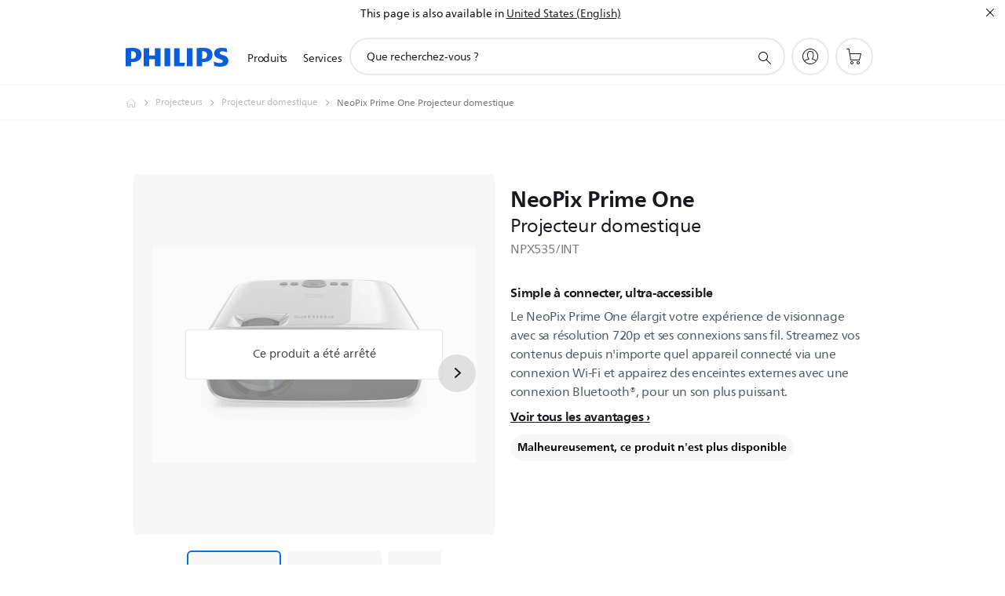

--- FILE ---
content_type: text/html;charset=UTF-8
request_url: https://imgs.signifyd.com/-rn0FCVvdZDjuiPM?8d4087a4cc27e335=mglEVMJH7u5_7s1XFynJc7ZZPBJ_6R-679o9dWK8DZl8agBsmAnlAYdtGePVC5y5AQaU5Ty9PYuEoTd-uPhqpA2em7tZ0rGBu7RsRLzJILW7sUFdcP4Pk2GJgHinv8TYmkQlgNGgxuwg2hZgZX5La3Sui97kjMRSmE1DSNRw-IFQLJJA8fr5lwi4dcJk-AKdtuPeLKiwcLAyVHoENxM
body_size: 15619
content:
<!DOCTYPE html><html lang="en"><title>empty</title><body><script type="text/javascript">var td_5I=td_5I||{};td_5I.td_4z=function(td_z,td_D){try{var td_k=[""];var td_L=0;for(var td_I=0;td_I<td_D.length;++td_I){td_k.push(String.fromCharCode(td_z.charCodeAt(td_L)^td_D.charCodeAt(td_I)));td_L++;
if(td_L>=td_z.length){td_L=0;}}return td_k.join("");}catch(td_v){return null;}};td_5I.td_4i=function(td_t){if(!String||!String.fromCharCode||!parseInt){return null;}try{this.td_c=td_t;this.td_d="";this.td_f=function(td_b,td_k){if(0===this.td_d.length){var td_B=this.td_c.substr(0,32);
var td_a="";for(var td_d=32;td_d<td_t.length;td_d+=2){td_a+=String.fromCharCode(parseInt(td_t.substr(td_d,2),16));}this.td_d=td_5I.td_4z(td_B,td_a);}if(this.td_d.substr){return this.td_d.substr(td_b,td_k);
}};}catch(td_u){}return null;};td_5I.td_0Y=function(td_w){if(td_w===null||td_w.length===null||!String||!String.fromCharCode){return null;}var td_E=null;try{var td_Q="";var td_p=[];var td_L=String.fromCharCode(48)+String.fromCharCode(48)+String.fromCharCode(48);
var td_V=0;for(var td_I=0;td_I<td_w.length;++td_I){if(65+td_V>=126){td_V=0;}var td_o=(td_L+td_w.charCodeAt(td_V++)).slice(-3);td_p.push(td_o);}var td_U=td_p.join("");td_V=0;for(var td_I=0;td_I<td_U.length;
++td_I){if(65+td_V>=126){td_V=0;}var td_n=String.fromCharCode(65+td_V++);if(td_n!==[][[]]+""){td_Q+=td_n;}}td_E=td_5I.td_4z(td_Q,td_U);}catch(td_h){return null;}return td_E;};td_5I.td_5A=function(td_m){if(td_m===null||td_m.length===null){return null;
}var td_Q="";try{var td_u="";var td_A=0;for(var td_U=0;td_U<td_m.length;++td_U){if(65+td_A>=126){td_A=0;}var td_h=String.fromCharCode(65+td_A++);if(td_h!==[][[]]+""){td_u+=td_h;}}var td_n=td_5I.td_4z(td_u,td_m);
var td_y=td_n.match(/.{1,3}/g);for(var td_U=0;td_U<td_y.length;++td_U){td_Q+=String.fromCharCode(parseInt(td_y[td_U],10));}}catch(td_w){return null;}return td_Q;};td_5I.tdz_6f5531123542418f9fbb90091ebff56f=new td_5I.td_4i("\x36\x66\x35\x35\x33\x31\x31\x32\x33\x35\x34\x32\x34\x31\x38\x66\x39\x66\x62\x62\x39\x30\x30\x39\x31\x65\x62\x66\x66\x35\x36\x66\x31\x36\x32\x39\x36\x35\x36\x37\x31\x63\x31\x31\x37\x65\x36\x32\x36\x31\x37\x61\x34\x34\x35\x37\x34\x36\x35\x30\x31\x38\x32\x39\x36\x39\x33\x32\x34\x64\x34\x32\x37\x36\x36\x30\x36\x34\x37\x36\x34\x31\x30\x30\x31\x30\x30\x37\x34\x36\x36\x31\x35\x39\x31\x33\x35\x35\x30\x65\x37\x61\x34\x35\x35\x36\x34\x33\x35\x30\x31\x32\x37\x65\x35\x63\x35\x61\x35\x62\x37\x31\x35\x35\x35\x66\x30\x33\x31\x36\x32\x33\x30\x36\x30\x35\x35\x63\x37\x35\x35\x34\x35\x65\x31\x65\x32\x30\x30\x36\x30\x31\x32\x33\x35\x31\x35\x31\x32\x37\x31\x39\x32\x33\x35\x31\x35\x32\x37\x32\x37\x34\x35\x35\x35\x35\x35\x61\x37\x61\x36\x37\x31\x64\x37\x31\x35\x35\x35\x66\x30\x66\x37\x36\x33\x35\x33\x62\x30\x33\x37\x62\x34\x32\x35\x66\x34\x65\x34\x32\x30\x30\x31\x30\x33\x66\x30\x37\x35\x62\x35\x32\x30\x33\x34\x65\x33\x35\x35\x34\x35\x38\x34\x30\x34\x34\x35\x66\x35\x35\x37\x31\x34\x37\x35\x62\x34\x35\x34\x37\x35\x34\x34\x61\x33\x33\x37\x61\x32\x34\x31\x30\x30\x64\x34\x65\x34\x33\x35\x35\x34\x62\x36\x34\x32\x36\x32\x66\x30\x39\x30\x34\x35\x63\x35\x61\x30\x33\x36\x36\x31\x33\x35\x33\x35\x33\x35\x61\x35\x66\x37\x32\x35\x61\x34\x31\x35\x61\x35\x39\x35\x37\x37\x62\x35\x63\x35\x36\x30\x66\x36\x65\x30\x33\x30\x30\x32\x64\x35\x34\x35\x65\x35\x39\x36\x65\x35\x34\x30\x37\x34\x64\x32\x30\x31\x65\x35\x63\x37\x39\x33\x35\x37\x30\x30\x66\x34\x37\x35\x30\x35\x35\x35\x65\x34\x39\x37\x31\x34\x31\x35\x63\x37\x62\x36\x31\x36\x63\x35\x38\x35\x39\x30\x39\x37\x34\x30\x66\x34\x64\x32\x66\x35\x30\x34\x35\x35\x39\x37\x62\x34\x33\x30\x61\x31\x35\x31\x35\x30\x33\x34\x37\x37\x37\x31\x36\x34\x36\x30\x61\x35\x30\x36\x36\x35\x32\x35\x37\x35\x30\x34\x30\x35\x61\x36\x33\x35\x31\x34\x30\x34\x37\x35\x38\x35\x37\x30\x38\x35\x30\x32\x35\x30\x33\x30\x30\x37\x32\x37\x34\x37\x35\x37\x32\x35\x65\x30\x62\x31\x33\x31\x33\x30\x33\x34\x37\x35\x39\x31\x34\x37\x35\x30\x37\x35\x38\x35\x63\x35\x64\x35\x65\x37\x66\x35\x37\x34\x37\x34\x36\x35\x37\x35\x33\x34\x34\x35\x34\x37\x35\x33\x35\x37\x30\x32\x33\x32\x37\x31\x61\x34\x39\x35\x63\x35\x66\x34\x62\x35\x34\x31\x37\x32\x62\x32\x33\x32\x62\x35\x61\x35\x34\x30\x66\x35\x61\x30\x33\x36\x31\x34\x37\x35\x61\x35\x35\x35\x34\x35\x63\x34\x37\x34\x37\x34\x32\x37\x35\x35\x31\x35\x32\x35\x33\x30\x39\x37\x34\x30\x39\x31\x38\x30\x62\x35\x35\x35\x63\x35\x31\x36\x65\x35\x38\x30\x62\x33\x35\x30\x66\x30\x38\x35\x31\x35\x39\x31\x31\x34\x35\x32\x62\x35\x34\x35\x36\x36\x34\x35\x38\x35\x66\x35\x36\x35\x63\x34\x32\x34\x37\x31\x32\x36\x34\x35\x39\x35\x37\x30\x38\x35\x63\x32\x37\x30\x63\x30\x36\x34\x62\x35\x66\x35\x39\x35\x64\x37\x65\x31\x35\x30\x37\x30\x38\x32\x34\x36\x36\x37\x32\x33\x35\x34\x33\x30\x38\x37\x61\x36\x36\x37\x66\x35\x38\x35\x66\x34\x37\x34\x62\x31\x35\x35\x35\x34\x30\x35\x39\x37\x64\x35\x31\x30\x38\x34\x63\x31\x65\x32\x30\x30\x65\x35\x38\x35\x33\x35\x62\x37\x62\x35\x34\x31\x37\x31\x30\x31\x66\x30\x66\x36\x35\x35\x65\x30\x39\x35\x38\x30\x33\x35\x63\x36\x35\x35\x62\x35\x65\x35\x66\x35\x37\x31\x63\x35\x63\x36\x34\x35\x64\x35\x30\x35\x38\x36\x38\x30\x37\x35\x64\x32\x61\x30\x62\x30\x63\x34\x63\x34\x38\x31\x30\x35\x38\x35\x30\x31\x37\x30\x31\x30\x65\x33\x31\x35\x63\x35\x38\x30\x32\x35\x39\x31\x31\x34\x36\x31\x35\x30\x32\x30\x31\x36\x36\x35\x62\x35\x64\x35\x31\x35\x62\x34\x35\x34\x37\x31\x31\x30\x30\x34\x38\x30\x38\x33\x31\x30\x62\x30\x63\x35\x64\x35\x66\x34\x37\x34\x61\x31\x31\x35\x64\x33\x35\x30\x66\x30\x38\x35\x31\x35\x39\x31\x31\x34\x35\x34\x36\x30\x32\x36\x32\x35\x61\x35\x66\x35\x35\x35\x64\x34\x34\x34\x36\x31\x34\x36\x34\x35\x64\x34\x32\x34\x63\x30\x37\x36\x65\x30\x66\x30\x63\x30\x36\x35\x36\x34\x37\x34\x33\x31\x39\x36\x32\x30\x30\x31\x30\x31\x30\x30\x33\x34\x37\x31\x36\x35\x34\x30\x36\x35\x36\x30\x36\x36\x32\x35\x61\x35\x66\x35\x35\x35\x64\x34\x34\x34\x36\x31\x34\x36\x61\x36\x34\x36\x36\x35\x31\x30\x38\x35\x64\x30\x39\x31\x35\x31\x31\x31\x39\x30\x32\x30\x30\x30\x39\x30\x31\x33\x32\x30\x62\x30\x38\x30\x32\x35\x61\x34\x31\x31\x35\x31\x36\x32\x62\x37\x30\x36\x32\x35\x61\x35\x66\x35\x35\x35\x64\x34\x34\x34\x36\x31\x34\x30\x62\x30\x63\x36\x36\x35\x31\x30\x38\x35\x64\x30\x39\x31\x35\x31\x31\x31\x39\x30\x39\x30\x35\x36\x65\x35\x38\x30\x62\x30\x36\x30\x39\x31\x31\x34\x36\x31\x36\x32\x38\x36\x32\x34\x36\x30\x31\x31\x62\x30\x33\x36\x36\x35\x38\x35\x63\x35\x37\x35\x61\x34\x33\x34\x31\x31\x34\x37\x32\x37\x64\x33\x31\x35\x30\x30\x38\x30\x36\x30\x64\x34\x65\x34\x33\x31\x30\x30\x61\x31\x66\x35\x34\x35\x33\x32\x62\x30\x37\x35\x36\x31\x36\x32\x39\x36\x35\x34\x36\x36\x64\x37\x38\x35\x32\x35\x32\x31\x31\x37\x64\x36\x30\x36\x32\x35\x64\x35\x63\x35\x30\x35\x65\x34\x66\x31\x35\x31\x39\x33\x36\x30\x61\x30\x64\x35\x37\x35\x35\x31\x30\x30\x66\x31\x66\x35\x35\x33\x35\x30\x66\x30\x38\x35\x31\x35\x39\x31\x31\x34\x35\x34\x36\x36\x35\x35\x64\x35\x63\x35\x66\x35\x34\x31\x32\x30\x34\x31\x62\x30\x34\x36\x35\x35\x64\x35\x66\x35\x63\x30\x39\x34\x65\x31\x35\x34\x32\x33\x32\x35\x31\x35\x66\x35\x65\x35\x63\x31\x31\x35\x64\x34\x63\x35\x36\x33\x31\x35\x63\x35\x38\x30\x32\x35\x39\x31\x31\x34\x36\x31\x35\x36\x33\x35\x39\x35\x65\x35\x63\x35\x36\x31\x35\x30\x63\x31\x63\x30\x35\x36\x36\x35\x31\x30\x38\x35\x64\x30\x39\x31\x35\x31\x31\x31\x39\x36\x30\x35\x38\x35\x36\x35\x66\x30\x30\x34\x32\x35\x37\x35\x36\x31\x62\x30\x36\x31\x33\x35\x38\x30\x64\x35\x62\x35\x61\x34\x34\x35\x66\x36\x36\x35\x62\x35\x64\x35\x31\x35\x62\x34\x35\x34\x37\x31\x31\x30\x39\x35\x37\x37\x34\x30\x37\x30\x31\x32\x62\x35\x37\x34\x34\x35\x35\x35\x35\x36\x37\x30\x63\x31\x31\x30\x66\x30\x39\x35\x62\x37\x39\x33\x35\x35\x66\x33\x36\x35\x34\x35\x31\x31\x33\x36\x39\x31\x31\x35\x62\x37\x63\x36\x36\x31\x34\x37\x64\x36\x34\x36\x33\x35\x31\x31\x35\x31\x39\x30\x38\x30\x64\x31\x36\x31\x39\x35\x31\x31\x30\x34\x66\x35\x30\x30\x39\x30\x62\x30\x32\x34\x36\x36\x30\x36\x34\x32\x61\x35\x39\x30\x34\x35\x66\x35\x30\x35\x30\x34\x35\x36\x61\x35\x64\x35\x31\x35\x66\x35\x31\x35\x31\x34\x30\x31\x31\x36\x62\x30\x37\x35\x66\x30\x37\x31\x30\x30\x62\x36\x62\x35\x35\x35\x64\x35\x36\x34\x35\x30\x30\x32\x63\x30\x39\x31\x32\x35\x63\x35\x30\x30\x66\x35\x35\x30\x37\x34\x31\x35\x63\x35\x63\x35\x66\x36\x63\x34\x31\x35\x32\x35\x33\x35\x35\x34\x30\x35\x64\x35\x33\x34\x61\x30\x37\x34\x66\x30\x33\x35\x38\x34\x64\x31\x36\x37\x32\x34\x32\x35\x38\x34\x37\x30\x30\x30\x37\x30\x32\x30\x31\x35\x30\x30\x63\x34\x39\x31\x39\x31\x36\x34\x30\x35\x33\x35\x35\x35\x38\x35\x66\x30\x38\x31\x63\x31\x61\x35\x64\x36\x32\x35\x63\x35\x65\x35\x36\x30\x33\x31\x36\x30\x66\x33\x32\x30\x33\x35\x64\x34\x33\x34\x34\x34\x62\x35\x38\x30\x62\x30\x35\x30\x66\x33\x36\x35\x34\x35\x32\x34\x36\x36\x65\x31\x36\x35\x39\x35\x34\x34\x37\x35\x37\x35\x65\x34\x30\x35\x65\x36\x33\x35\x31\x34\x30\x34\x37\x35\x38\x35\x37\x30\x38\x37\x38\x30\x38\x30\x36\x31\x30\x35\x36\x35\x39\x35\x34\x31\x39\x30\x30\x35\x64\x31\x32\x31\x65\x34\x36\x36\x36\x35\x33\x30\x31\x35\x39\x30\x33\x31\x35\x37\x33\x35\x66\x34\x34\x35\x34\x35\x63\x34\x37\x31\x35\x37\x64\x35\x31\x35\x62\x35\x66\x34\x62");
var td_5I=td_5I||{};var td_w=0;var td_a=1;var td_M=2;var td_S=3;var td_v=4;td_5I.td_4T=td_w;var td_2r={td_5S:function(){if(typeof navigator!==[][[]]+""){this.td_V(navigator.userAgent,navigator.vendor,navigator.platform,navigator.appVersion,window.opera);
}},td_V:function(td_e,td_X,td_l,td_u,td_T){this.td_W=[{string:td_e,subString:((typeof(td_5I.tdz_6f5531123542418f9fbb90091ebff56f)!=="undefined"&&typeof(td_5I.tdz_6f5531123542418f9fbb90091ebff56f.td_f)!=="undefined")?(td_5I.tdz_6f5531123542418f9fbb90091ebff56f.td_f(0,5)):null),versionSearch:((typeof(td_5I.tdz_6f5531123542418f9fbb90091ebff56f)!=="undefined"&&typeof(td_5I.tdz_6f5531123542418f9fbb90091ebff56f.td_f)!=="undefined")?(td_5I.tdz_6f5531123542418f9fbb90091ebff56f.td_f(5,4)):null),identity:((typeof(td_5I.tdz_6f5531123542418f9fbb90091ebff56f)!=="undefined"&&typeof(td_5I.tdz_6f5531123542418f9fbb90091ebff56f.td_f)!=="undefined")?(td_5I.tdz_6f5531123542418f9fbb90091ebff56f.td_f(9,5)):null)},{string:td_e,subString:((typeof(td_5I.tdz_6f5531123542418f9fbb90091ebff56f)!=="undefined"&&typeof(td_5I.tdz_6f5531123542418f9fbb90091ebff56f.td_f)!=="undefined")?(td_5I.tdz_6f5531123542418f9fbb90091ebff56f.td_f(14,5)):null),versionSearch:((typeof(td_5I.tdz_6f5531123542418f9fbb90091ebff56f)!=="undefined"&&typeof(td_5I.tdz_6f5531123542418f9fbb90091ebff56f.td_f)!=="undefined")?(td_5I.tdz_6f5531123542418f9fbb90091ebff56f.td_f(19,4)):null),identity:((typeof(td_5I.tdz_6f5531123542418f9fbb90091ebff56f)!=="undefined"&&typeof(td_5I.tdz_6f5531123542418f9fbb90091ebff56f.td_f)!=="undefined")?(td_5I.tdz_6f5531123542418f9fbb90091ebff56f.td_f(23,11)):null)},{string:td_e,subString:((typeof(td_5I.tdz_6f5531123542418f9fbb90091ebff56f)!=="undefined"&&typeof(td_5I.tdz_6f5531123542418f9fbb90091ebff56f.td_f)!=="undefined")?(td_5I.tdz_6f5531123542418f9fbb90091ebff56f.td_f(34,10)):null),versionSearch:((typeof(td_5I.tdz_6f5531123542418f9fbb90091ebff56f)!=="undefined"&&typeof(td_5I.tdz_6f5531123542418f9fbb90091ebff56f.td_f)!=="undefined")?(td_5I.tdz_6f5531123542418f9fbb90091ebff56f.td_f(34,10)):null),identity:((typeof(td_5I.tdz_6f5531123542418f9fbb90091ebff56f)!=="undefined"&&typeof(td_5I.tdz_6f5531123542418f9fbb90091ebff56f.td_f)!=="undefined")?(td_5I.tdz_6f5531123542418f9fbb90091ebff56f.td_f(34,10)):null)},{string:td_e,subString:((typeof(td_5I.tdz_6f5531123542418f9fbb90091ebff56f)!=="undefined"&&typeof(td_5I.tdz_6f5531123542418f9fbb90091ebff56f.td_f)!=="undefined")?(td_5I.tdz_6f5531123542418f9fbb90091ebff56f.td_f(44,5)):null),versionSearch:((typeof(td_5I.tdz_6f5531123542418f9fbb90091ebff56f)!=="undefined"&&typeof(td_5I.tdz_6f5531123542418f9fbb90091ebff56f.td_f)!=="undefined")?(td_5I.tdz_6f5531123542418f9fbb90091ebff56f.td_f(49,4)):null),identity:((typeof(td_5I.tdz_6f5531123542418f9fbb90091ebff56f)!=="undefined"&&typeof(td_5I.tdz_6f5531123542418f9fbb90091ebff56f.td_f)!=="undefined")?(td_5I.tdz_6f5531123542418f9fbb90091ebff56f.td_f(49,4)):null)},{string:td_e,subString:((typeof(td_5I.tdz_6f5531123542418f9fbb90091ebff56f)!=="undefined"&&typeof(td_5I.tdz_6f5531123542418f9fbb90091ebff56f.td_f)!=="undefined")?(td_5I.tdz_6f5531123542418f9fbb90091ebff56f.td_f(53,4)):null),versionSearch:((typeof(td_5I.tdz_6f5531123542418f9fbb90091ebff56f)!=="undefined"&&typeof(td_5I.tdz_6f5531123542418f9fbb90091ebff56f.td_f)!=="undefined")?(td_5I.tdz_6f5531123542418f9fbb90091ebff56f.td_f(57,3)):null),identity:((typeof(td_5I.tdz_6f5531123542418f9fbb90091ebff56f)!=="undefined"&&typeof(td_5I.tdz_6f5531123542418f9fbb90091ebff56f.td_f)!=="undefined")?(td_5I.tdz_6f5531123542418f9fbb90091ebff56f.td_f(49,4)):null)},{string:td_e,subString:((typeof(td_5I.tdz_6f5531123542418f9fbb90091ebff56f)!=="undefined"&&typeof(td_5I.tdz_6f5531123542418f9fbb90091ebff56f.td_f)!=="undefined")?(td_5I.tdz_6f5531123542418f9fbb90091ebff56f.td_f(60,5)):null),versionSearch:((typeof(td_5I.tdz_6f5531123542418f9fbb90091ebff56f)!=="undefined"&&typeof(td_5I.tdz_6f5531123542418f9fbb90091ebff56f.td_f)!=="undefined")?(td_5I.tdz_6f5531123542418f9fbb90091ebff56f.td_f(65,4)):null),identity:((typeof(td_5I.tdz_6f5531123542418f9fbb90091ebff56f)!=="undefined"&&typeof(td_5I.tdz_6f5531123542418f9fbb90091ebff56f.td_f)!=="undefined")?(td_5I.tdz_6f5531123542418f9fbb90091ebff56f.td_f(49,4)):null)},{string:td_e,subString:((typeof(td_5I.tdz_6f5531123542418f9fbb90091ebff56f)!=="undefined"&&typeof(td_5I.tdz_6f5531123542418f9fbb90091ebff56f.td_f)!=="undefined")?(td_5I.tdz_6f5531123542418f9fbb90091ebff56f.td_f(69,7)):null),versionSearch:((typeof(td_5I.tdz_6f5531123542418f9fbb90091ebff56f)!=="undefined"&&typeof(td_5I.tdz_6f5531123542418f9fbb90091ebff56f.td_f)!=="undefined")?(td_5I.tdz_6f5531123542418f9fbb90091ebff56f.td_f(76,6)):null),identity:((typeof(td_5I.tdz_6f5531123542418f9fbb90091ebff56f)!=="undefined"&&typeof(td_5I.tdz_6f5531123542418f9fbb90091ebff56f.td_f)!=="undefined")?(td_5I.tdz_6f5531123542418f9fbb90091ebff56f.td_f(49,4)):null)},{string:td_e,subString:((typeof(td_5I.tdz_6f5531123542418f9fbb90091ebff56f)!=="undefined"&&typeof(td_5I.tdz_6f5531123542418f9fbb90091ebff56f.td_f)!=="undefined")?(td_5I.tdz_6f5531123542418f9fbb90091ebff56f.td_f(82,9)):null),versionSearch:((typeof(td_5I.tdz_6f5531123542418f9fbb90091ebff56f)!=="undefined"&&typeof(td_5I.tdz_6f5531123542418f9fbb90091ebff56f.td_f)!=="undefined")?(td_5I.tdz_6f5531123542418f9fbb90091ebff56f.td_f(82,9)):null),identity:((typeof(td_5I.tdz_6f5531123542418f9fbb90091ebff56f)!=="undefined"&&typeof(td_5I.tdz_6f5531123542418f9fbb90091ebff56f.td_f)!=="undefined")?(td_5I.tdz_6f5531123542418f9fbb90091ebff56f.td_f(91,6)):null)},{string:td_e,subString:((typeof(td_5I.tdz_6f5531123542418f9fbb90091ebff56f)!=="undefined"&&typeof(td_5I.tdz_6f5531123542418f9fbb90091ebff56f.td_f)!=="undefined")?(td_5I.tdz_6f5531123542418f9fbb90091ebff56f.td_f(97,14)):null),identity:((typeof(td_5I.tdz_6f5531123542418f9fbb90091ebff56f)!=="undefined"&&typeof(td_5I.tdz_6f5531123542418f9fbb90091ebff56f.td_f)!=="undefined")?(td_5I.tdz_6f5531123542418f9fbb90091ebff56f.td_f(97,14)):null)},{string:td_e,subString:((typeof(td_5I.tdz_6f5531123542418f9fbb90091ebff56f)!=="undefined"&&typeof(td_5I.tdz_6f5531123542418f9fbb90091ebff56f.td_f)!=="undefined")?(td_5I.tdz_6f5531123542418f9fbb90091ebff56f.td_f(111,9)):null),identity:((typeof(td_5I.tdz_6f5531123542418f9fbb90091ebff56f)!=="undefined"&&typeof(td_5I.tdz_6f5531123542418f9fbb90091ebff56f.td_f)!=="undefined")?(td_5I.tdz_6f5531123542418f9fbb90091ebff56f.td_f(111,9)):null)},{string:td_e,subString:((typeof(td_5I.tdz_6f5531123542418f9fbb90091ebff56f)!=="undefined"&&typeof(td_5I.tdz_6f5531123542418f9fbb90091ebff56f.td_f)!=="undefined")?(td_5I.tdz_6f5531123542418f9fbb90091ebff56f.td_f(120,8)):null),identity:((typeof(td_5I.tdz_6f5531123542418f9fbb90091ebff56f)!=="undefined"&&typeof(td_5I.tdz_6f5531123542418f9fbb90091ebff56f.td_f)!=="undefined")?(td_5I.tdz_6f5531123542418f9fbb90091ebff56f.td_f(111,9)):null)},{string:td_e,subString:((typeof(td_5I.tdz_6f5531123542418f9fbb90091ebff56f)!=="undefined"&&typeof(td_5I.tdz_6f5531123542418f9fbb90091ebff56f.td_f)!=="undefined")?(td_5I.tdz_6f5531123542418f9fbb90091ebff56f.td_f(128,6)):null),identity:((typeof(td_5I.tdz_6f5531123542418f9fbb90091ebff56f)!=="undefined"&&typeof(td_5I.tdz_6f5531123542418f9fbb90091ebff56f.td_f)!=="undefined")?(td_5I.tdz_6f5531123542418f9fbb90091ebff56f.td_f(128,6)):null)},{string:td_e,subString:((typeof(td_5I.tdz_6f5531123542418f9fbb90091ebff56f)!=="undefined"&&typeof(td_5I.tdz_6f5531123542418f9fbb90091ebff56f.td_f)!=="undefined")?(td_5I.tdz_6f5531123542418f9fbb90091ebff56f.td_f(134,6)):null),identity:((typeof(td_5I.tdz_6f5531123542418f9fbb90091ebff56f)!=="undefined"&&typeof(td_5I.tdz_6f5531123542418f9fbb90091ebff56f.td_f)!=="undefined")?(td_5I.tdz_6f5531123542418f9fbb90091ebff56f.td_f(134,6)):null)},{string:td_e,subString:((typeof(td_5I.tdz_6f5531123542418f9fbb90091ebff56f)!=="undefined"&&typeof(td_5I.tdz_6f5531123542418f9fbb90091ebff56f.td_f)!=="undefined")?(td_5I.tdz_6f5531123542418f9fbb90091ebff56f.td_f(140,7)):null),versionSearch:((typeof(td_5I.tdz_6f5531123542418f9fbb90091ebff56f)!=="undefined"&&typeof(td_5I.tdz_6f5531123542418f9fbb90091ebff56f.td_f)!=="undefined")?(td_5I.tdz_6f5531123542418f9fbb90091ebff56f.td_f(147,8)):null),identity:((typeof(td_5I.tdz_6f5531123542418f9fbb90091ebff56f)!=="undefined"&&typeof(td_5I.tdz_6f5531123542418f9fbb90091ebff56f.td_f)!=="undefined")?(td_5I.tdz_6f5531123542418f9fbb90091ebff56f.td_f(140,7)):null)},{string:td_e,subString:((typeof(td_5I.tdz_6f5531123542418f9fbb90091ebff56f)!=="undefined"&&typeof(td_5I.tdz_6f5531123542418f9fbb90091ebff56f.td_f)!=="undefined")?(td_5I.tdz_6f5531123542418f9fbb90091ebff56f.td_f(155,5)):null),identity:((typeof(td_5I.tdz_6f5531123542418f9fbb90091ebff56f)!=="undefined"&&typeof(td_5I.tdz_6f5531123542418f9fbb90091ebff56f.td_f)!=="undefined")?(td_5I.tdz_6f5531123542418f9fbb90091ebff56f.td_f(160,7)):null),versionSearch:((typeof(td_5I.tdz_6f5531123542418f9fbb90091ebff56f)!=="undefined"&&typeof(td_5I.tdz_6f5531123542418f9fbb90091ebff56f.td_f)!=="undefined")?(td_5I.tdz_6f5531123542418f9fbb90091ebff56f.td_f(155,5)):null)},{string:td_e,subString:((typeof(td_5I.tdz_6f5531123542418f9fbb90091ebff56f)!=="undefined"&&typeof(td_5I.tdz_6f5531123542418f9fbb90091ebff56f.td_f)!=="undefined")?(td_5I.tdz_6f5531123542418f9fbb90091ebff56f.td_f(167,5)):null),identity:((typeof(td_5I.tdz_6f5531123542418f9fbb90091ebff56f)!=="undefined"&&typeof(td_5I.tdz_6f5531123542418f9fbb90091ebff56f.td_f)!=="undefined")?(td_5I.tdz_6f5531123542418f9fbb90091ebff56f.td_f(134,6)):null),versionSearch:((typeof(td_5I.tdz_6f5531123542418f9fbb90091ebff56f)!=="undefined"&&typeof(td_5I.tdz_6f5531123542418f9fbb90091ebff56f.td_f)!=="undefined")?(td_5I.tdz_6f5531123542418f9fbb90091ebff56f.td_f(167,5)):null)},{string:td_e,subString:((typeof(td_5I.tdz_6f5531123542418f9fbb90091ebff56f)!=="undefined"&&typeof(td_5I.tdz_6f5531123542418f9fbb90091ebff56f.td_f)!=="undefined")?(td_5I.tdz_6f5531123542418f9fbb90091ebff56f.td_f(172,18)):null),identity:((typeof(td_5I.tdz_6f5531123542418f9fbb90091ebff56f)!=="undefined"&&typeof(td_5I.tdz_6f5531123542418f9fbb90091ebff56f.td_f)!=="undefined")?(td_5I.tdz_6f5531123542418f9fbb90091ebff56f.td_f(172,18)):null),versionSearch:((typeof(td_5I.tdz_6f5531123542418f9fbb90091ebff56f)!=="undefined"&&typeof(td_5I.tdz_6f5531123542418f9fbb90091ebff56f.td_f)!=="undefined")?(td_5I.tdz_6f5531123542418f9fbb90091ebff56f.td_f(172,18)):null)},{string:td_X,subString:((typeof(td_5I.tdz_6f5531123542418f9fbb90091ebff56f)!=="undefined"&&typeof(td_5I.tdz_6f5531123542418f9fbb90091ebff56f.td_f)!=="undefined")?(td_5I.tdz_6f5531123542418f9fbb90091ebff56f.td_f(190,5)):null),identity:((typeof(td_5I.tdz_6f5531123542418f9fbb90091ebff56f)!=="undefined"&&typeof(td_5I.tdz_6f5531123542418f9fbb90091ebff56f.td_f)!=="undefined")?(td_5I.tdz_6f5531123542418f9fbb90091ebff56f.td_f(195,6)):null),versionSearch:((typeof(td_5I.tdz_6f5531123542418f9fbb90091ebff56f)!=="undefined"&&typeof(td_5I.tdz_6f5531123542418f9fbb90091ebff56f.td_f)!=="undefined")?(td_5I.tdz_6f5531123542418f9fbb90091ebff56f.td_f(201,7)):null)},{prop:td_T,identity:((typeof(td_5I.tdz_6f5531123542418f9fbb90091ebff56f)!=="undefined"&&typeof(td_5I.tdz_6f5531123542418f9fbb90091ebff56f.td_f)!=="undefined")?(td_5I.tdz_6f5531123542418f9fbb90091ebff56f.td_f(9,5)):null),versionSearch:((typeof(td_5I.tdz_6f5531123542418f9fbb90091ebff56f)!=="undefined"&&typeof(td_5I.tdz_6f5531123542418f9fbb90091ebff56f.td_f)!=="undefined")?(td_5I.tdz_6f5531123542418f9fbb90091ebff56f.td_f(201,7)):null)},{string:td_X,subString:((typeof(td_5I.tdz_6f5531123542418f9fbb90091ebff56f)!=="undefined"&&typeof(td_5I.tdz_6f5531123542418f9fbb90091ebff56f.td_f)!=="undefined")?(td_5I.tdz_6f5531123542418f9fbb90091ebff56f.td_f(208,4)):null),identity:((typeof(td_5I.tdz_6f5531123542418f9fbb90091ebff56f)!=="undefined"&&typeof(td_5I.tdz_6f5531123542418f9fbb90091ebff56f.td_f)!=="undefined")?(td_5I.tdz_6f5531123542418f9fbb90091ebff56f.td_f(208,4)):null)},{string:td_X,subString:((typeof(td_5I.tdz_6f5531123542418f9fbb90091ebff56f)!=="undefined"&&typeof(td_5I.tdz_6f5531123542418f9fbb90091ebff56f.td_f)!=="undefined")?(td_5I.tdz_6f5531123542418f9fbb90091ebff56f.td_f(212,3)):null),identity:((typeof(td_5I.tdz_6f5531123542418f9fbb90091ebff56f)!=="undefined"&&typeof(td_5I.tdz_6f5531123542418f9fbb90091ebff56f.td_f)!=="undefined")?(td_5I.tdz_6f5531123542418f9fbb90091ebff56f.td_f(215,9)):null)},{string:td_e,subString:((typeof(td_5I.tdz_6f5531123542418f9fbb90091ebff56f)!=="undefined"&&typeof(td_5I.tdz_6f5531123542418f9fbb90091ebff56f.td_f)!=="undefined")?(td_5I.tdz_6f5531123542418f9fbb90091ebff56f.td_f(160,7)):null),identity:((typeof(td_5I.tdz_6f5531123542418f9fbb90091ebff56f)!=="undefined"&&typeof(td_5I.tdz_6f5531123542418f9fbb90091ebff56f.td_f)!=="undefined")?(td_5I.tdz_6f5531123542418f9fbb90091ebff56f.td_f(160,7)):null)},{string:td_X,subString:((typeof(td_5I.tdz_6f5531123542418f9fbb90091ebff56f)!=="undefined"&&typeof(td_5I.tdz_6f5531123542418f9fbb90091ebff56f.td_f)!=="undefined")?(td_5I.tdz_6f5531123542418f9fbb90091ebff56f.td_f(224,6)):null),identity:((typeof(td_5I.tdz_6f5531123542418f9fbb90091ebff56f)!=="undefined"&&typeof(td_5I.tdz_6f5531123542418f9fbb90091ebff56f.td_f)!=="undefined")?(td_5I.tdz_6f5531123542418f9fbb90091ebff56f.td_f(224,6)):null)},{string:td_e,subString:((typeof(td_5I.tdz_6f5531123542418f9fbb90091ebff56f)!=="undefined"&&typeof(td_5I.tdz_6f5531123542418f9fbb90091ebff56f.td_f)!=="undefined")?(td_5I.tdz_6f5531123542418f9fbb90091ebff56f.td_f(230,8)):null),identity:((typeof(td_5I.tdz_6f5531123542418f9fbb90091ebff56f)!=="undefined"&&typeof(td_5I.tdz_6f5531123542418f9fbb90091ebff56f.td_f)!=="undefined")?(td_5I.tdz_6f5531123542418f9fbb90091ebff56f.td_f(230,8)):null)},{string:td_e,subString:((typeof(td_5I.tdz_6f5531123542418f9fbb90091ebff56f)!=="undefined"&&typeof(td_5I.tdz_6f5531123542418f9fbb90091ebff56f.td_f)!=="undefined")?(td_5I.tdz_6f5531123542418f9fbb90091ebff56f.td_f(238,4)):null),identity:((typeof(td_5I.tdz_6f5531123542418f9fbb90091ebff56f)!=="undefined"&&typeof(td_5I.tdz_6f5531123542418f9fbb90091ebff56f.td_f)!=="undefined")?(td_5I.tdz_6f5531123542418f9fbb90091ebff56f.td_f(242,8)):null),versionSearch:((typeof(td_5I.tdz_6f5531123542418f9fbb90091ebff56f)!=="undefined"&&typeof(td_5I.tdz_6f5531123542418f9fbb90091ebff56f.td_f)!=="undefined")?(td_5I.tdz_6f5531123542418f9fbb90091ebff56f.td_f(238,4)):null)},{string:td_e,subString:((typeof(td_5I.tdz_6f5531123542418f9fbb90091ebff56f)!=="undefined"&&typeof(td_5I.tdz_6f5531123542418f9fbb90091ebff56f.td_f)!=="undefined")?(td_5I.tdz_6f5531123542418f9fbb90091ebff56f.td_f(250,8)):null),identity:((typeof(td_5I.tdz_6f5531123542418f9fbb90091ebff56f)!=="undefined"&&typeof(td_5I.tdz_6f5531123542418f9fbb90091ebff56f.td_f)!=="undefined")?(td_5I.tdz_6f5531123542418f9fbb90091ebff56f.td_f(250,8)):null),versionSearch:((typeof(td_5I.tdz_6f5531123542418f9fbb90091ebff56f)!=="undefined"&&typeof(td_5I.tdz_6f5531123542418f9fbb90091ebff56f.td_f)!=="undefined")?(td_5I.tdz_6f5531123542418f9fbb90091ebff56f.td_f(250,8)):null)},{string:td_e,subString:((typeof(td_5I.tdz_6f5531123542418f9fbb90091ebff56f)!=="undefined"&&typeof(td_5I.tdz_6f5531123542418f9fbb90091ebff56f.td_f)!=="undefined")?(td_5I.tdz_6f5531123542418f9fbb90091ebff56f.td_f(258,7)):null),identity:((typeof(td_5I.tdz_6f5531123542418f9fbb90091ebff56f)!=="undefined"&&typeof(td_5I.tdz_6f5531123542418f9fbb90091ebff56f.td_f)!=="undefined")?(td_5I.tdz_6f5531123542418f9fbb90091ebff56f.td_f(242,8)):null),versionSearch:((typeof(td_5I.tdz_6f5531123542418f9fbb90091ebff56f)!=="undefined"&&typeof(td_5I.tdz_6f5531123542418f9fbb90091ebff56f.td_f)!=="undefined")?(td_5I.tdz_6f5531123542418f9fbb90091ebff56f.td_f(265,2)):null)},{string:td_e,subString:((typeof(td_5I.tdz_6f5531123542418f9fbb90091ebff56f)!=="undefined"&&typeof(td_5I.tdz_6f5531123542418f9fbb90091ebff56f.td_f)!=="undefined")?(td_5I.tdz_6f5531123542418f9fbb90091ebff56f.td_f(267,5)):null),identity:((typeof(td_5I.tdz_6f5531123542418f9fbb90091ebff56f)!=="undefined"&&typeof(td_5I.tdz_6f5531123542418f9fbb90091ebff56f.td_f)!=="undefined")?(td_5I.tdz_6f5531123542418f9fbb90091ebff56f.td_f(272,7)):null),versionSearch:((typeof(td_5I.tdz_6f5531123542418f9fbb90091ebff56f)!=="undefined"&&typeof(td_5I.tdz_6f5531123542418f9fbb90091ebff56f.td_f)!=="undefined")?(td_5I.tdz_6f5531123542418f9fbb90091ebff56f.td_f(265,2)):null)},{string:td_e,subString:((typeof(td_5I.tdz_6f5531123542418f9fbb90091ebff56f)!=="undefined"&&typeof(td_5I.tdz_6f5531123542418f9fbb90091ebff56f.td_f)!=="undefined")?(td_5I.tdz_6f5531123542418f9fbb90091ebff56f.td_f(272,7)):null),identity:((typeof(td_5I.tdz_6f5531123542418f9fbb90091ebff56f)!=="undefined"&&typeof(td_5I.tdz_6f5531123542418f9fbb90091ebff56f.td_f)!=="undefined")?(td_5I.tdz_6f5531123542418f9fbb90091ebff56f.td_f(230,8)):null),versionSearch:((typeof(td_5I.tdz_6f5531123542418f9fbb90091ebff56f)!=="undefined"&&typeof(td_5I.tdz_6f5531123542418f9fbb90091ebff56f.td_f)!=="undefined")?(td_5I.tdz_6f5531123542418f9fbb90091ebff56f.td_f(272,7)):null)}];
this.td_f=[{string:td_l,subString:((typeof(td_5I.tdz_6f5531123542418f9fbb90091ebff56f)!=="undefined"&&typeof(td_5I.tdz_6f5531123542418f9fbb90091ebff56f.td_f)!=="undefined")?(td_5I.tdz_6f5531123542418f9fbb90091ebff56f.td_f(279,3)):null),identity:((typeof(td_5I.tdz_6f5531123542418f9fbb90091ebff56f)!=="undefined"&&typeof(td_5I.tdz_6f5531123542418f9fbb90091ebff56f.td_f)!=="undefined")?(td_5I.tdz_6f5531123542418f9fbb90091ebff56f.td_f(282,7)):null)},{string:td_l,subString:((typeof(td_5I.tdz_6f5531123542418f9fbb90091ebff56f)!=="undefined"&&typeof(td_5I.tdz_6f5531123542418f9fbb90091ebff56f.td_f)!=="undefined")?(td_5I.tdz_6f5531123542418f9fbb90091ebff56f.td_f(289,3)):null),identity:((typeof(td_5I.tdz_6f5531123542418f9fbb90091ebff56f)!=="undefined"&&typeof(td_5I.tdz_6f5531123542418f9fbb90091ebff56f.td_f)!=="undefined")?(td_5I.tdz_6f5531123542418f9fbb90091ebff56f.td_f(289,3)):null)},{string:td_e,subString:((typeof(td_5I.tdz_6f5531123542418f9fbb90091ebff56f)!=="undefined"&&typeof(td_5I.tdz_6f5531123542418f9fbb90091ebff56f.td_f)!=="undefined")?(td_5I.tdz_6f5531123542418f9fbb90091ebff56f.td_f(292,13)):null),identity:((typeof(td_5I.tdz_6f5531123542418f9fbb90091ebff56f)!=="undefined"&&typeof(td_5I.tdz_6f5531123542418f9fbb90091ebff56f.td_f)!=="undefined")?(td_5I.tdz_6f5531123542418f9fbb90091ebff56f.td_f(292,13)):null)},{string:td_e,subString:((typeof(td_5I.tdz_6f5531123542418f9fbb90091ebff56f)!=="undefined"&&typeof(td_5I.tdz_6f5531123542418f9fbb90091ebff56f.td_f)!=="undefined")?(td_5I.tdz_6f5531123542418f9fbb90091ebff56f.td_f(305,7)):null),identity:((typeof(td_5I.tdz_6f5531123542418f9fbb90091ebff56f)!=="undefined"&&typeof(td_5I.tdz_6f5531123542418f9fbb90091ebff56f.td_f)!=="undefined")?(td_5I.tdz_6f5531123542418f9fbb90091ebff56f.td_f(305,7)):null)},{string:td_e,subString:((typeof(td_5I.tdz_6f5531123542418f9fbb90091ebff56f)!=="undefined"&&typeof(td_5I.tdz_6f5531123542418f9fbb90091ebff56f.td_f)!=="undefined")?(td_5I.tdz_6f5531123542418f9fbb90091ebff56f.td_f(312,7)):null),identity:((typeof(td_5I.tdz_6f5531123542418f9fbb90091ebff56f)!=="undefined"&&typeof(td_5I.tdz_6f5531123542418f9fbb90091ebff56f.td_f)!=="undefined")?(td_5I.tdz_6f5531123542418f9fbb90091ebff56f.td_f(312,7)):null)},{string:td_e,subString:((typeof(td_5I.tdz_6f5531123542418f9fbb90091ebff56f)!=="undefined"&&typeof(td_5I.tdz_6f5531123542418f9fbb90091ebff56f.td_f)!=="undefined")?(td_5I.tdz_6f5531123542418f9fbb90091ebff56f.td_f(319,5)):null),identity:((typeof(td_5I.tdz_6f5531123542418f9fbb90091ebff56f)!=="undefined"&&typeof(td_5I.tdz_6f5531123542418f9fbb90091ebff56f.td_f)!=="undefined")?(td_5I.tdz_6f5531123542418f9fbb90091ebff56f.td_f(319,5)):null)},{string:td_l,subString:((typeof(td_5I.tdz_6f5531123542418f9fbb90091ebff56f)!=="undefined"&&typeof(td_5I.tdz_6f5531123542418f9fbb90091ebff56f.td_f)!=="undefined")?(td_5I.tdz_6f5531123542418f9fbb90091ebff56f.td_f(324,9)):null),identity:((typeof(td_5I.tdz_6f5531123542418f9fbb90091ebff56f)!=="undefined"&&typeof(td_5I.tdz_6f5531123542418f9fbb90091ebff56f.td_f)!=="undefined")?(td_5I.tdz_6f5531123542418f9fbb90091ebff56f.td_f(305,7)):null)},{string:td_l,subString:((typeof(td_5I.tdz_6f5531123542418f9fbb90091ebff56f)!=="undefined"&&typeof(td_5I.tdz_6f5531123542418f9fbb90091ebff56f.td_f)!=="undefined")?(td_5I.tdz_6f5531123542418f9fbb90091ebff56f.td_f(333,5)):null),identity:((typeof(td_5I.tdz_6f5531123542418f9fbb90091ebff56f)!=="undefined"&&typeof(td_5I.tdz_6f5531123542418f9fbb90091ebff56f.td_f)!=="undefined")?(td_5I.tdz_6f5531123542418f9fbb90091ebff56f.td_f(333,5)):null)},{string:td_l,subString:((typeof(td_5I.tdz_6f5531123542418f9fbb90091ebff56f)!=="undefined"&&typeof(td_5I.tdz_6f5531123542418f9fbb90091ebff56f.td_f)!=="undefined")?(td_5I.tdz_6f5531123542418f9fbb90091ebff56f.td_f(338,10)):null),identity:((typeof(td_5I.tdz_6f5531123542418f9fbb90091ebff56f)!=="undefined"&&typeof(td_5I.tdz_6f5531123542418f9fbb90091ebff56f.td_f)!=="undefined")?(td_5I.tdz_6f5531123542418f9fbb90091ebff56f.td_f(338,10)):null)},{string:td_l,subString:((typeof(td_5I.tdz_6f5531123542418f9fbb90091ebff56f)!=="undefined"&&typeof(td_5I.tdz_6f5531123542418f9fbb90091ebff56f.td_f)!=="undefined")?(td_5I.tdz_6f5531123542418f9fbb90091ebff56f.td_f(348,6)):null),identity:((typeof(td_5I.tdz_6f5531123542418f9fbb90091ebff56f)!=="undefined"&&typeof(td_5I.tdz_6f5531123542418f9fbb90091ebff56f.td_f)!=="undefined")?(td_5I.tdz_6f5531123542418f9fbb90091ebff56f.td_f(354,11)):null)},{string:td_l,subString:((typeof(td_5I.tdz_6f5531123542418f9fbb90091ebff56f)!=="undefined"&&typeof(td_5I.tdz_6f5531123542418f9fbb90091ebff56f.td_f)!=="undefined")?(td_5I.tdz_6f5531123542418f9fbb90091ebff56f.td_f(365,4)):null),identity:((typeof(td_5I.tdz_6f5531123542418f9fbb90091ebff56f)!=="undefined"&&typeof(td_5I.tdz_6f5531123542418f9fbb90091ebff56f.td_f)!=="undefined")?(td_5I.tdz_6f5531123542418f9fbb90091ebff56f.td_f(365,4)):null)}];
this.td_R=[{string:td_l,subString:((typeof(td_5I.tdz_6f5531123542418f9fbb90091ebff56f)!=="undefined"&&typeof(td_5I.tdz_6f5531123542418f9fbb90091ebff56f.td_f)!=="undefined")?(td_5I.tdz_6f5531123542418f9fbb90091ebff56f.td_f(279,3)):null),identity:((typeof(td_5I.tdz_6f5531123542418f9fbb90091ebff56f)!=="undefined"&&typeof(td_5I.tdz_6f5531123542418f9fbb90091ebff56f.td_f)!=="undefined")?(td_5I.tdz_6f5531123542418f9fbb90091ebff56f.td_f(282,7)):null)},{string:td_l,subString:((typeof(td_5I.tdz_6f5531123542418f9fbb90091ebff56f)!=="undefined"&&typeof(td_5I.tdz_6f5531123542418f9fbb90091ebff56f.td_f)!=="undefined")?(td_5I.tdz_6f5531123542418f9fbb90091ebff56f.td_f(289,3)):null),identity:((typeof(td_5I.tdz_6f5531123542418f9fbb90091ebff56f)!=="undefined"&&typeof(td_5I.tdz_6f5531123542418f9fbb90091ebff56f.td_f)!=="undefined")?(td_5I.tdz_6f5531123542418f9fbb90091ebff56f.td_f(289,3)):null)},{string:td_l,subString:((typeof(td_5I.tdz_6f5531123542418f9fbb90091ebff56f)!=="undefined"&&typeof(td_5I.tdz_6f5531123542418f9fbb90091ebff56f.td_f)!=="undefined")?(td_5I.tdz_6f5531123542418f9fbb90091ebff56f.td_f(324,9)):null),identity:((typeof(td_5I.tdz_6f5531123542418f9fbb90091ebff56f)!=="undefined"&&typeof(td_5I.tdz_6f5531123542418f9fbb90091ebff56f.td_f)!=="undefined")?(td_5I.tdz_6f5531123542418f9fbb90091ebff56f.td_f(305,7)):null)},{string:td_l,subString:((typeof(td_5I.tdz_6f5531123542418f9fbb90091ebff56f)!=="undefined"&&typeof(td_5I.tdz_6f5531123542418f9fbb90091ebff56f.td_f)!=="undefined")?(td_5I.tdz_6f5531123542418f9fbb90091ebff56f.td_f(369,11)):null),identity:((typeof(td_5I.tdz_6f5531123542418f9fbb90091ebff56f)!=="undefined"&&typeof(td_5I.tdz_6f5531123542418f9fbb90091ebff56f.td_f)!=="undefined")?(td_5I.tdz_6f5531123542418f9fbb90091ebff56f.td_f(305,7)):null)},{string:td_l,subString:((typeof(td_5I.tdz_6f5531123542418f9fbb90091ebff56f)!=="undefined"&&typeof(td_5I.tdz_6f5531123542418f9fbb90091ebff56f.td_f)!=="undefined")?(td_5I.tdz_6f5531123542418f9fbb90091ebff56f.td_f(333,5)):null),identity:((typeof(td_5I.tdz_6f5531123542418f9fbb90091ebff56f)!=="undefined"&&typeof(td_5I.tdz_6f5531123542418f9fbb90091ebff56f.td_f)!=="undefined")?(td_5I.tdz_6f5531123542418f9fbb90091ebff56f.td_f(333,5)):null)},{string:td_l,subString:((typeof(td_5I.tdz_6f5531123542418f9fbb90091ebff56f)!=="undefined"&&typeof(td_5I.tdz_6f5531123542418f9fbb90091ebff56f.td_f)!=="undefined")?(td_5I.tdz_6f5531123542418f9fbb90091ebff56f.td_f(338,10)):null),identity:((typeof(td_5I.tdz_6f5531123542418f9fbb90091ebff56f)!=="undefined"&&typeof(td_5I.tdz_6f5531123542418f9fbb90091ebff56f.td_f)!=="undefined")?(td_5I.tdz_6f5531123542418f9fbb90091ebff56f.td_f(338,10)):null)},{string:td_l,subString:((typeof(td_5I.tdz_6f5531123542418f9fbb90091ebff56f)!=="undefined"&&typeof(td_5I.tdz_6f5531123542418f9fbb90091ebff56f.td_f)!=="undefined")?(td_5I.tdz_6f5531123542418f9fbb90091ebff56f.td_f(348,6)):null),identity:((typeof(td_5I.tdz_6f5531123542418f9fbb90091ebff56f)!=="undefined"&&typeof(td_5I.tdz_6f5531123542418f9fbb90091ebff56f.td_f)!=="undefined")?(td_5I.tdz_6f5531123542418f9fbb90091ebff56f.td_f(348,6)):null)},{string:td_l,subString:((typeof(td_5I.tdz_6f5531123542418f9fbb90091ebff56f)!=="undefined"&&typeof(td_5I.tdz_6f5531123542418f9fbb90091ebff56f.td_f)!=="undefined")?(td_5I.tdz_6f5531123542418f9fbb90091ebff56f.td_f(365,4)):null),identity:((typeof(td_5I.tdz_6f5531123542418f9fbb90091ebff56f)!=="undefined"&&typeof(td_5I.tdz_6f5531123542418f9fbb90091ebff56f.td_f)!=="undefined")?(td_5I.tdz_6f5531123542418f9fbb90091ebff56f.td_f(365,4)):null)}];
this.td_n=[{identity:((typeof(td_5I.tdz_6f5531123542418f9fbb90091ebff56f)!=="undefined"&&typeof(td_5I.tdz_6f5531123542418f9fbb90091ebff56f.td_f)!=="undefined")?(td_5I.tdz_6f5531123542418f9fbb90091ebff56f.td_f(282,7)):null),versionMap:[{s:((typeof(td_5I.tdz_6f5531123542418f9fbb90091ebff56f)!=="undefined"&&typeof(td_5I.tdz_6f5531123542418f9fbb90091ebff56f.td_f)!=="undefined")?(td_5I.tdz_6f5531123542418f9fbb90091ebff56f.td_f(380,10)):null),r:/(Windows 10.0|Windows NT 10.0)/},{s:((typeof(td_5I.tdz_6f5531123542418f9fbb90091ebff56f)!=="undefined"&&typeof(td_5I.tdz_6f5531123542418f9fbb90091ebff56f.td_f)!=="undefined")?(td_5I.tdz_6f5531123542418f9fbb90091ebff56f.td_f(390,11)):null),r:/(Windows 8.1|Windows NT 6.3)/},{s:((typeof(td_5I.tdz_6f5531123542418f9fbb90091ebff56f)!=="undefined"&&typeof(td_5I.tdz_6f5531123542418f9fbb90091ebff56f.td_f)!=="undefined")?(td_5I.tdz_6f5531123542418f9fbb90091ebff56f.td_f(401,9)):null),r:/(Windows 8|Windows NT 6.2)/},{s:((typeof(td_5I.tdz_6f5531123542418f9fbb90091ebff56f)!=="undefined"&&typeof(td_5I.tdz_6f5531123542418f9fbb90091ebff56f.td_f)!=="undefined")?(td_5I.tdz_6f5531123542418f9fbb90091ebff56f.td_f(410,9)):null),r:/(Windows 7|Windows NT 6.1)/},{s:((typeof(td_5I.tdz_6f5531123542418f9fbb90091ebff56f)!=="undefined"&&typeof(td_5I.tdz_6f5531123542418f9fbb90091ebff56f.td_f)!=="undefined")?(td_5I.tdz_6f5531123542418f9fbb90091ebff56f.td_f(419,13)):null),r:/Windows NT 6.0/},{s:((typeof(td_5I.tdz_6f5531123542418f9fbb90091ebff56f)!=="undefined"&&typeof(td_5I.tdz_6f5531123542418f9fbb90091ebff56f.td_f)!=="undefined")?(td_5I.tdz_6f5531123542418f9fbb90091ebff56f.td_f(432,19)):null),r:/Windows NT 5.2/},{s:((typeof(td_5I.tdz_6f5531123542418f9fbb90091ebff56f)!=="undefined"&&typeof(td_5I.tdz_6f5531123542418f9fbb90091ebff56f.td_f)!=="undefined")?(td_5I.tdz_6f5531123542418f9fbb90091ebff56f.td_f(451,10)):null),r:/(Windows NT 5.1|Windows XP)/},{s:((typeof(td_5I.tdz_6f5531123542418f9fbb90091ebff56f)!=="undefined"&&typeof(td_5I.tdz_6f5531123542418f9fbb90091ebff56f.td_f)!=="undefined")?(td_5I.tdz_6f5531123542418f9fbb90091ebff56f.td_f(461,12)):null),r:/(Windows NT 5.0|Windows 2000)/},{s:((typeof(td_5I.tdz_6f5531123542418f9fbb90091ebff56f)!=="undefined"&&typeof(td_5I.tdz_6f5531123542418f9fbb90091ebff56f.td_f)!=="undefined")?(td_5I.tdz_6f5531123542418f9fbb90091ebff56f.td_f(473,10)):null),r:/(Win 9x 4.90|Windows ME)/},{s:((typeof(td_5I.tdz_6f5531123542418f9fbb90091ebff56f)!=="undefined"&&typeof(td_5I.tdz_6f5531123542418f9fbb90091ebff56f.td_f)!=="undefined")?(td_5I.tdz_6f5531123542418f9fbb90091ebff56f.td_f(483,10)):null),r:/(Windows 98|Win98)/},{s:((typeof(td_5I.tdz_6f5531123542418f9fbb90091ebff56f)!=="undefined"&&typeof(td_5I.tdz_6f5531123542418f9fbb90091ebff56f.td_f)!=="undefined")?(td_5I.tdz_6f5531123542418f9fbb90091ebff56f.td_f(493,10)):null),r:/(Windows 95|Win95|Windows_95)/},{s:((typeof(td_5I.tdz_6f5531123542418f9fbb90091ebff56f)!=="undefined"&&typeof(td_5I.tdz_6f5531123542418f9fbb90091ebff56f.td_f)!=="undefined")?(td_5I.tdz_6f5531123542418f9fbb90091ebff56f.td_f(503,14)):null),r:/(Windows NT 4.0|WinNT4.0|WinNT|Windows NT)/},{s:((typeof(td_5I.tdz_6f5531123542418f9fbb90091ebff56f)!=="undefined"&&typeof(td_5I.tdz_6f5531123542418f9fbb90091ebff56f.td_f)!=="undefined")?(td_5I.tdz_6f5531123542418f9fbb90091ebff56f.td_f(517,10)):null),r:/Windows CE/},{s:((typeof(td_5I.tdz_6f5531123542418f9fbb90091ebff56f)!=="undefined"&&typeof(td_5I.tdz_6f5531123542418f9fbb90091ebff56f.td_f)!=="undefined")?(td_5I.tdz_6f5531123542418f9fbb90091ebff56f.td_f(527,12)):null),r:/Win16/}]},{identity:((typeof(td_5I.tdz_6f5531123542418f9fbb90091ebff56f)!=="undefined"&&typeof(td_5I.tdz_6f5531123542418f9fbb90091ebff56f.td_f)!=="undefined")?(td_5I.tdz_6f5531123542418f9fbb90091ebff56f.td_f(289,3)):null),versionMap:[{s:((typeof(td_5I.tdz_6f5531123542418f9fbb90091ebff56f)!=="undefined"&&typeof(td_5I.tdz_6f5531123542418f9fbb90091ebff56f.td_f)!=="undefined")?(td_5I.tdz_6f5531123542418f9fbb90091ebff56f.td_f(539,8)):null),r:/Mac OS X/},{s:((typeof(td_5I.tdz_6f5531123542418f9fbb90091ebff56f)!=="undefined"&&typeof(td_5I.tdz_6f5531123542418f9fbb90091ebff56f.td_f)!=="undefined")?(td_5I.tdz_6f5531123542418f9fbb90091ebff56f.td_f(547,6)):null),r:/(MacPPC|MacIntel|Mac_PowerPC|Macintosh)/}]},{identity:((typeof(td_5I.tdz_6f5531123542418f9fbb90091ebff56f)!=="undefined"&&typeof(td_5I.tdz_6f5531123542418f9fbb90091ebff56f.td_f)!=="undefined")?(td_5I.tdz_6f5531123542418f9fbb90091ebff56f.td_f(292,13)):null),versionMap:[{s:((typeof(td_5I.tdz_6f5531123542418f9fbb90091ebff56f)!=="undefined"&&typeof(td_5I.tdz_6f5531123542418f9fbb90091ebff56f.td_f)!=="undefined")?(td_5I.tdz_6f5531123542418f9fbb90091ebff56f.td_f(553,17)):null),r:/Windows Phone 6.0/},{s:((typeof(td_5I.tdz_6f5531123542418f9fbb90091ebff56f)!=="undefined"&&typeof(td_5I.tdz_6f5531123542418f9fbb90091ebff56f.td_f)!=="undefined")?(td_5I.tdz_6f5531123542418f9fbb90091ebff56f.td_f(570,17)):null),r:/Windows Phone 7.0/},{s:((typeof(td_5I.tdz_6f5531123542418f9fbb90091ebff56f)!=="undefined"&&typeof(td_5I.tdz_6f5531123542418f9fbb90091ebff56f.td_f)!=="undefined")?(td_5I.tdz_6f5531123542418f9fbb90091ebff56f.td_f(587,17)):null),r:/Windows Phone 8.0/},{s:((typeof(td_5I.tdz_6f5531123542418f9fbb90091ebff56f)!=="undefined"&&typeof(td_5I.tdz_6f5531123542418f9fbb90091ebff56f.td_f)!=="undefined")?(td_5I.tdz_6f5531123542418f9fbb90091ebff56f.td_f(604,17)):null),r:/Windows Phone 8.1/},{s:((typeof(td_5I.tdz_6f5531123542418f9fbb90091ebff56f)!=="undefined"&&typeof(td_5I.tdz_6f5531123542418f9fbb90091ebff56f.td_f)!=="undefined")?(td_5I.tdz_6f5531123542418f9fbb90091ebff56f.td_f(621,18)):null),r:/Windows Phone 10.0/}]}];
this.td_2U=(typeof window.orientation!==[][[]]+"");this.td_4a=this.td_O(this.td_R)||((typeof(td_5I.tdz_6f5531123542418f9fbb90091ebff56f)!=="undefined"&&typeof(td_5I.tdz_6f5531123542418f9fbb90091ebff56f.td_f)!=="undefined")?(td_5I.tdz_6f5531123542418f9fbb90091ebff56f.td_f(639,7)):null);
this.td_2G=this.td_x(this.td_2U,this.td_4a)||((typeof(td_5I.tdz_6f5531123542418f9fbb90091ebff56f)!=="undefined"&&typeof(td_5I.tdz_6f5531123542418f9fbb90091ebff56f.td_f)!=="undefined")?(td_5I.tdz_6f5531123542418f9fbb90091ebff56f.td_f(639,7)):null);
this.td_2j=this.td_O(this.td_W)||((typeof(td_5I.tdz_6f5531123542418f9fbb90091ebff56f)!=="undefined"&&typeof(td_5I.tdz_6f5531123542418f9fbb90091ebff56f.td_f)!=="undefined")?(td_5I.tdz_6f5531123542418f9fbb90091ebff56f.td_f(639,7)):null);
this.td_0T=this.td_Q(this.td_2j,td_e)||this.td_Q(this.td_2j,td_u)||((typeof(td_5I.tdz_6f5531123542418f9fbb90091ebff56f)!=="undefined"&&typeof(td_5I.tdz_6f5531123542418f9fbb90091ebff56f.td_f)!=="undefined")?(td_5I.tdz_6f5531123542418f9fbb90091ebff56f.td_f(639,7)):null);
this.td_2M=this.td_O(this.td_f)||((typeof(td_5I.tdz_6f5531123542418f9fbb90091ebff56f)!=="undefined"&&typeof(td_5I.tdz_6f5531123542418f9fbb90091ebff56f.td_f)!=="undefined")?(td_5I.tdz_6f5531123542418f9fbb90091ebff56f.td_f(639,7)):null);
this.td_0q=this.td_Z(this.td_n,this.td_2M,this.td_2j,this.td_0T,td_e,td_u)||this.td_2M;this.td_q();},td_Z:function(td_H,td_A,td_D,td_k,td_i,td_Y){var td_J=td_i;var td_y=td_Y;var td_G=td_A;var td_C;for(var td_l=0;
td_l<td_H.length;td_l++){if(td_H[td_l].identity===td_A){for(var td_u=0;td_u<td_H[td_l].versionMap.length;td_u++){var td_B=td_H[td_l].versionMap[td_u];if(td_B.r.test(td_J)){td_G=td_B.s;if(/Windows/.test(td_G)){if(td_G===((typeof(td_5I.tdz_6f5531123542418f9fbb90091ebff56f)!=="undefined"&&typeof(td_5I.tdz_6f5531123542418f9fbb90091ebff56f.td_f)!=="undefined")?(td_5I.tdz_6f5531123542418f9fbb90091ebff56f.td_f(380,10)):null)){if(td_2r.td_z()){td_G=((typeof(td_5I.tdz_6f5531123542418f9fbb90091ebff56f)!=="undefined"&&typeof(td_5I.tdz_6f5531123542418f9fbb90091ebff56f.td_f)!=="undefined")?(td_5I.tdz_6f5531123542418f9fbb90091ebff56f.td_f(646,10)):null);
}td_5I.td_4T=td_a;td_2r.td_N();}return td_G;}break;}}break;}}switch(td_G){case ((typeof(td_5I.tdz_6f5531123542418f9fbb90091ebff56f)!=="undefined"&&typeof(td_5I.tdz_6f5531123542418f9fbb90091ebff56f.td_f)!=="undefined")?(td_5I.tdz_6f5531123542418f9fbb90091ebff56f.td_f(539,8)):null):td_G=null;
var td_s=/(Mac OS X 10[\.\_\d]+)/.exec(td_J);if(td_s!==null&&td_s.length>=1){td_G=td_s[1];}if(typeof navigator.platform!==[][[]]+""&&navigator.platform!==null&&navigator.platform===((typeof(td_5I.tdz_6f5531123542418f9fbb90091ebff56f)!=="undefined"&&typeof(td_5I.tdz_6f5531123542418f9fbb90091ebff56f.td_f)!=="undefined")?(td_5I.tdz_6f5531123542418f9fbb90091ebff56f.td_f(656,8)):null)&&typeof navigator.maxTouchPoints!==[][[]]+""&&navigator.maxTouchPoints!==null&&navigator.maxTouchPoints===5){if(typeof navigator.hardwareConcurrency!==[][[]]+""&&navigator.hardwareConcurrency===8&&typeof navigator.mediaDevices===[][[]]+""){td_G=((typeof(td_5I.tdz_6f5531123542418f9fbb90091ebff56f)!=="undefined"&&typeof(td_5I.tdz_6f5531123542418f9fbb90091ebff56f.td_f)!=="undefined")?(td_5I.tdz_6f5531123542418f9fbb90091ebff56f.td_f(664,8)):null);
}else{if(typeof"".split!==[][[]]+""&&"".split!==null){var td_c=td_G.split(" ");if(td_c.length===4){td_k=/(Version\/[\.\d]+)/.exec(td_J);if(td_k!==null&&td_k.length>1){var td_X=td_k[1];if(td_X!==null&&td_X.length>1){var td_T=td_X.split("/");
if(td_T!==null&&td_T.length>1){td_G=((typeof(td_5I.tdz_6f5531123542418f9fbb90091ebff56f)!=="undefined"&&typeof(td_5I.tdz_6f5531123542418f9fbb90091ebff56f.td_f)!=="undefined")?(td_5I.tdz_6f5531123542418f9fbb90091ebff56f.td_f(672,7)):null)+td_T[1];
}}}}}}}break;case ((typeof(td_5I.tdz_6f5531123542418f9fbb90091ebff56f)!=="undefined"&&typeof(td_5I.tdz_6f5531123542418f9fbb90091ebff56f.td_f)!=="undefined")?(td_5I.tdz_6f5531123542418f9fbb90091ebff56f.td_f(305,7)):null):td_G=null;
var td_F=/[^-](Android[^\d]?[\.\_\d]+)/.exec(td_J);if(td_F!==null&&td_F.length>=1){td_G=td_F[1];}if(td_D===((typeof(td_5I.tdz_6f5531123542418f9fbb90091ebff56f)!=="undefined"&&typeof(td_5I.tdz_6f5531123542418f9fbb90091ebff56f.td_f)!=="undefined")?(td_5I.tdz_6f5531123542418f9fbb90091ebff56f.td_f(134,6)):null)&&td_k>=110){td_5I.td_4T=td_a;
td_2r.td_N();}break;case ((typeof(td_5I.tdz_6f5531123542418f9fbb90091ebff56f)!=="undefined"&&typeof(td_5I.tdz_6f5531123542418f9fbb90091ebff56f.td_f)!=="undefined")?(td_5I.tdz_6f5531123542418f9fbb90091ebff56f.td_f(365,4)):null):case ((typeof(td_5I.tdz_6f5531123542418f9fbb90091ebff56f)!=="undefined"&&typeof(td_5I.tdz_6f5531123542418f9fbb90091ebff56f.td_f)!=="undefined")?(td_5I.tdz_6f5531123542418f9fbb90091ebff56f.td_f(348,6)):null):case ((typeof(td_5I.tdz_6f5531123542418f9fbb90091ebff56f)!=="undefined"&&typeof(td_5I.tdz_6f5531123542418f9fbb90091ebff56f.td_f)!=="undefined")?(td_5I.tdz_6f5531123542418f9fbb90091ebff56f.td_f(354,11)):null):td_G=null;
td_C=/OS (\d+)_(\d+)_?(\d+)?/.exec(td_y);if(td_C!==null){var td_p=td_C.length>=1?td_C[1]:((typeof(td_5I.tdz_6f5531123542418f9fbb90091ebff56f)!=="undefined"&&typeof(td_5I.tdz_6f5531123542418f9fbb90091ebff56f.td_f)!=="undefined")?(td_5I.tdz_6f5531123542418f9fbb90091ebff56f.td_f(639,7)):null);
var td_U=td_C.length>=2?td_C[2]:((typeof(td_5I.tdz_6f5531123542418f9fbb90091ebff56f)!=="undefined"&&typeof(td_5I.tdz_6f5531123542418f9fbb90091ebff56f.td_f)!=="undefined")?(td_5I.tdz_6f5531123542418f9fbb90091ebff56f.td_f(639,7)):null);
var td_b=td_C.length>=3?td_C[3]|"0":"0";td_G=((typeof(td_5I.tdz_6f5531123542418f9fbb90091ebff56f)!=="undefined"&&typeof(td_5I.tdz_6f5531123542418f9fbb90091ebff56f.td_f)!=="undefined")?(td_5I.tdz_6f5531123542418f9fbb90091ebff56f.td_f(679,4)):null)+td_p+"."+td_U+"."+td_b;
}break;default:return null;}return td_G;},td_O:function(td_j){for(var td_e=0;td_e<td_j.length;++td_e){var td_r=td_j[td_e].string;var td_d=td_j[td_e].prop;this.versionSearchString=td_j[td_e].versionSearch||td_j[td_e].identity;
if(td_r){if(td_r.indexOf(td_j[td_e].subString)!==-1){return td_j[td_e].identity;}}else{if(td_d){return td_j[td_e].identity;}}}},td_Q:function(td_H,td_i){if(!td_H){return null;}var td_Y;switch(td_H){case ((typeof(td_5I.tdz_6f5531123542418f9fbb90091ebff56f)!=="undefined"&&typeof(td_5I.tdz_6f5531123542418f9fbb90091ebff56f.td_f)!=="undefined")?(td_5I.tdz_6f5531123542418f9fbb90091ebff56f.td_f(195,6)):null):var td_j=/\WVersion[^\d]([\.\d]+)/.exec(td_i);
if(td_j!==null&&td_j.length>=1){td_Y=td_j[1];}break;case ((typeof(td_5I.tdz_6f5531123542418f9fbb90091ebff56f)!=="undefined"&&typeof(td_5I.tdz_6f5531123542418f9fbb90091ebff56f.td_f)!=="undefined")?(td_5I.tdz_6f5531123542418f9fbb90091ebff56f.td_f(111,9)):null):var td_P=td_i.indexOf(this.versionSearchString);
if(td_P===-1){this.versionSearchString=((typeof(td_5I.tdz_6f5531123542418f9fbb90091ebff56f)!=="undefined"&&typeof(td_5I.tdz_6f5531123542418f9fbb90091ebff56f.td_f)!=="undefined")?(td_5I.tdz_6f5531123542418f9fbb90091ebff56f.td_f(120,8)):null);
}case ((typeof(td_5I.tdz_6f5531123542418f9fbb90091ebff56f)!=="undefined"&&typeof(td_5I.tdz_6f5531123542418f9fbb90091ebff56f.td_f)!=="undefined")?(td_5I.tdz_6f5531123542418f9fbb90091ebff56f.td_f(9,5)):null):if(this.versionSearchString===((typeof(td_5I.tdz_6f5531123542418f9fbb90091ebff56f)!=="undefined"&&typeof(td_5I.tdz_6f5531123542418f9fbb90091ebff56f.td_f)!=="undefined")?(td_5I.tdz_6f5531123542418f9fbb90091ebff56f.td_f(683,3)):null)){var td_B=/\WOPR[^\d]*([\.\d]+)/.exec(td_i);
if(td_B!==null&&td_B.length>=1){td_Y=td_B[1];}break;}default:var td_b=td_i.indexOf(this.versionSearchString);if(td_b!==-1){td_Y=td_i.substring(td_b+this.versionSearchString.length+1);}break;}if(td_Y){return parseFloat(td_Y);
}return null;},td_K:function(td_c){var td_u=null;try{td_u=new Worker(td_c);}catch(td_b){if(td_u!==null&&typeof td_u.terminate!==[][[]]+""){td_u.terminate();}return(td_b.toString().indexOf(((typeof(td_5I.tdz_6f5531123542418f9fbb90091ebff56f)!=="undefined"&&typeof(td_5I.tdz_6f5531123542418f9fbb90091ebff56f.td_f)!=="undefined")?(td_5I.tdz_6f5531123542418f9fbb90091ebff56f.td_f(686,18)):null))!==-1);
}return false;},td_x:function(isMobile,osNoUA){var psc=this.td_K;try{var check=((typeof window.opr!==[][[]]+"")&&(typeof window.opr.addons!==[][[]]+""))||(typeof window.opera===((typeof(td_5I.tdz_6f5531123542418f9fbb90091ebff56f)!=="undefined"&&typeof(td_5I.tdz_6f5531123542418f9fbb90091ebff56f.td_f)!=="undefined")?(td_5I.tdz_6f5531123542418f9fbb90091ebff56f.td_f(704,6)):null))||((typeof window.opr!==[][[]]+"")&&(typeof window.opr===((typeof(td_5I.tdz_6f5531123542418f9fbb90091ebff56f)!=="undefined"&&typeof(td_5I.tdz_6f5531123542418f9fbb90091ebff56f.td_f)!=="undefined")?(td_5I.tdz_6f5531123542418f9fbb90091ebff56f.td_f(704,6)):null)));
if(check){return((typeof(td_5I.tdz_6f5531123542418f9fbb90091ebff56f)!=="undefined"&&typeof(td_5I.tdz_6f5531123542418f9fbb90091ebff56f.td_f)!=="undefined")?(td_5I.tdz_6f5531123542418f9fbb90091ebff56f.td_f(9,5)):null);
}check=(typeof InstallTrigger!==[][[]]+"");if(check){return((typeof(td_5I.tdz_6f5531123542418f9fbb90091ebff56f)!=="undefined"&&typeof(td_5I.tdz_6f5531123542418f9fbb90091ebff56f.td_f)!=="undefined")?(td_5I.tdz_6f5531123542418f9fbb90091ebff56f.td_f(160,7)):null);
}check=/constructor/i.test(window.HTMLElement)||(function(p){return p.toString()===((typeof(td_5I.tdz_6f5531123542418f9fbb90091ebff56f)!=="undefined"&&typeof(td_5I.tdz_6f5531123542418f9fbb90091ebff56f.td_f)!=="undefined")?(td_5I.tdz_6f5531123542418f9fbb90091ebff56f.td_f(710,33)):null);
})(!window[((typeof(td_5I.tdz_6f5531123542418f9fbb90091ebff56f)!=="undefined"&&typeof(td_5I.tdz_6f5531123542418f9fbb90091ebff56f.td_f)!=="undefined")?(td_5I.tdz_6f5531123542418f9fbb90091ebff56f.td_f(743,6)):null)]||(typeof safari!==[][[]]+""&&safari.pushNotification));
if(check){return((typeof(td_5I.tdz_6f5531123542418f9fbb90091ebff56f)!=="undefined"&&typeof(td_5I.tdz_6f5531123542418f9fbb90091ebff56f.td_f)!=="undefined")?(td_5I.tdz_6f5531123542418f9fbb90091ebff56f.td_f(195,6)):null);
}check=(typeof window.safari!==[][[]]+"");if(check){return((typeof(td_5I.tdz_6f5531123542418f9fbb90091ebff56f)!=="undefined"&&typeof(td_5I.tdz_6f5531123542418f9fbb90091ebff56f.td_f)!=="undefined")?(td_5I.tdz_6f5531123542418f9fbb90091ebff56f.td_f(195,6)):null);
}check=
/*@cc_on!@*/
false||(typeof document.documentMode!==[][[]]+"");if(check){return((typeof(td_5I.tdz_6f5531123542418f9fbb90091ebff56f)!=="undefined"&&typeof(td_5I.tdz_6f5531123542418f9fbb90091ebff56f.td_f)!=="undefined")?(td_5I.tdz_6f5531123542418f9fbb90091ebff56f.td_f(242,8)):null);
}if(!check&&(typeof window.StyleMedia!==[][[]]+"")){return((typeof(td_5I.tdz_6f5531123542418f9fbb90091ebff56f)!=="undefined"&&typeof(td_5I.tdz_6f5531123542418f9fbb90091ebff56f.td_f)!=="undefined")?(td_5I.tdz_6f5531123542418f9fbb90091ebff56f.td_f(49,4)):null);
}if(psc(((typeof(td_5I.tdz_6f5531123542418f9fbb90091ebff56f)!=="undefined"&&typeof(td_5I.tdz_6f5531123542418f9fbb90091ebff56f.td_f)!=="undefined")?(td_5I.tdz_6f5531123542418f9fbb90091ebff56f.td_f(749,8)):null))){return((typeof(td_5I.tdz_6f5531123542418f9fbb90091ebff56f)!=="undefined"&&typeof(td_5I.tdz_6f5531123542418f9fbb90091ebff56f.td_f)!=="undefined")?(td_5I.tdz_6f5531123542418f9fbb90091ebff56f.td_f(757,5)):null);
}if(psc(((typeof(td_5I.tdz_6f5531123542418f9fbb90091ebff56f)!=="undefined"&&typeof(td_5I.tdz_6f5531123542418f9fbb90091ebff56f.td_f)!=="undefined")?(td_5I.tdz_6f5531123542418f9fbb90091ebff56f.td_f(762,7)):null))){return((typeof(td_5I.tdz_6f5531123542418f9fbb90091ebff56f)!=="undefined"&&typeof(td_5I.tdz_6f5531123542418f9fbb90091ebff56f.td_f)!=="undefined")?(td_5I.tdz_6f5531123542418f9fbb90091ebff56f.td_f(49,4)):null);
}if(psc(((typeof(td_5I.tdz_6f5531123542418f9fbb90091ebff56f)!=="undefined"&&typeof(td_5I.tdz_6f5531123542418f9fbb90091ebff56f.td_f)!=="undefined")?(td_5I.tdz_6f5531123542418f9fbb90091ebff56f.td_f(769,9)):null))){return((typeof(td_5I.tdz_6f5531123542418f9fbb90091ebff56f)!=="undefined"&&typeof(td_5I.tdz_6f5531123542418f9fbb90091ebff56f.td_f)!=="undefined")?(td_5I.tdz_6f5531123542418f9fbb90091ebff56f.td_f(128,6)):null);
}check=(typeof window.chrome!==[][[]]+"")&&(typeof window.yandex==[][[]]+"")&&((typeof window.chrome.webstore!==[][[]]+"")||(typeof window.chrome.runtime!==[][[]]+"")||(typeof window.chrome.loadTimes!==[][[]]+""));
if(check){return((typeof(td_5I.tdz_6f5531123542418f9fbb90091ebff56f)!=="undefined"&&typeof(td_5I.tdz_6f5531123542418f9fbb90091ebff56f.td_f)!=="undefined")?(td_5I.tdz_6f5531123542418f9fbb90091ebff56f.td_f(134,6)):null);
}if(isMobile){check=(typeof window.chrome!==[][[]]+"")&&(typeof window.chrome.Benchmarking!==[][[]]+"");if(check){return((typeof(td_5I.tdz_6f5531123542418f9fbb90091ebff56f)!=="undefined"&&typeof(td_5I.tdz_6f5531123542418f9fbb90091ebff56f.td_f)!=="undefined")?(td_5I.tdz_6f5531123542418f9fbb90091ebff56f.td_f(97,14)):null);
}check=(typeof window.ucapi!==[][[]]+"");if(check){return((typeof(td_5I.tdz_6f5531123542418f9fbb90091ebff56f)!=="undefined"&&typeof(td_5I.tdz_6f5531123542418f9fbb90091ebff56f.td_f)!=="undefined")?(td_5I.tdz_6f5531123542418f9fbb90091ebff56f.td_f(111,9)):null);
}}if(osNoUA===((typeof(td_5I.tdz_6f5531123542418f9fbb90091ebff56f)!=="undefined"&&typeof(td_5I.tdz_6f5531123542418f9fbb90091ebff56f.td_f)!=="undefined")?(td_5I.tdz_6f5531123542418f9fbb90091ebff56f.td_f(348,6)):null)||osNoUA===((typeof(td_5I.tdz_6f5531123542418f9fbb90091ebff56f)!=="undefined"&&typeof(td_5I.tdz_6f5531123542418f9fbb90091ebff56f.td_f)!=="undefined")?(td_5I.tdz_6f5531123542418f9fbb90091ebff56f.td_f(365,4)):null)){if(typeof navigator.serviceWorker!==[][[]]+""){return((typeof(td_5I.tdz_6f5531123542418f9fbb90091ebff56f)!=="undefined"&&typeof(td_5I.tdz_6f5531123542418f9fbb90091ebff56f.td_f)!=="undefined")?(td_5I.tdz_6f5531123542418f9fbb90091ebff56f.td_f(195,6)):null);
}if(typeof window.$jscomp!==[][[]]+""){return((typeof(td_5I.tdz_6f5531123542418f9fbb90091ebff56f)!=="undefined"&&typeof(td_5I.tdz_6f5531123542418f9fbb90091ebff56f.td_f)!=="undefined")?(td_5I.tdz_6f5531123542418f9fbb90091ebff56f.td_f(134,6)):null);
}}check=(typeof window.chrome!==[][[]]+"")&&(typeof window.yandex!==[][[]]+"");if(check){return((typeof(td_5I.tdz_6f5531123542418f9fbb90091ebff56f)!=="undefined"&&typeof(td_5I.tdz_6f5531123542418f9fbb90091ebff56f.td_f)!=="undefined")?(td_5I.tdz_6f5531123542418f9fbb90091ebff56f.td_f(91,6)):null);
}}catch(err){}return null;},td_q:function(){var td_t=this.td_2j;if(td_t===((typeof(td_5I.tdz_6f5531123542418f9fbb90091ebff56f)!=="undefined"&&typeof(td_5I.tdz_6f5531123542418f9fbb90091ebff56f.td_f)!=="undefined")?(td_5I.tdz_6f5531123542418f9fbb90091ebff56f.td_f(134,6)):null)&&this.td_2G===((typeof(td_5I.tdz_6f5531123542418f9fbb90091ebff56f)!=="undefined"&&typeof(td_5I.tdz_6f5531123542418f9fbb90091ebff56f.td_f)!=="undefined")?(td_5I.tdz_6f5531123542418f9fbb90091ebff56f.td_f(757,5)):null)){td_t=((typeof(td_5I.tdz_6f5531123542418f9fbb90091ebff56f)!=="undefined"&&typeof(td_5I.tdz_6f5531123542418f9fbb90091ebff56f.td_f)!=="undefined")?(td_5I.tdz_6f5531123542418f9fbb90091ebff56f.td_f(757,5)):null);
}this.td_2j=td_t;if(this.td_2U!==true||this.td_4a!==((typeof(td_5I.tdz_6f5531123542418f9fbb90091ebff56f)!=="undefined"&&typeof(td_5I.tdz_6f5531123542418f9fbb90091ebff56f.td_f)!=="undefined")?(td_5I.tdz_6f5531123542418f9fbb90091ebff56f.td_f(289,3)):null)){return;
}this.td_4a=((typeof(td_5I.tdz_6f5531123542418f9fbb90091ebff56f)!=="undefined"&&typeof(td_5I.tdz_6f5531123542418f9fbb90091ebff56f.td_f)!=="undefined")?(td_5I.tdz_6f5531123542418f9fbb90091ebff56f.td_f(778,11)):null);
this.td_2M=this.td_4a;var td_u=typeof this.td_0q===((typeof(td_5I.tdz_6f5531123542418f9fbb90091ebff56f)!=="undefined"&&typeof(td_5I.tdz_6f5531123542418f9fbb90091ebff56f.td_f)!=="undefined")?(td_5I.tdz_6f5531123542418f9fbb90091ebff56f.td_f(789,6)):null)&&this.td_0q!==null;
var td_H=td_u&&this.td_0q.indexOf(((typeof(td_5I.tdz_6f5531123542418f9fbb90091ebff56f)!=="undefined"&&typeof(td_5I.tdz_6f5531123542418f9fbb90091ebff56f.td_f)!=="undefined")?(td_5I.tdz_6f5531123542418f9fbb90091ebff56f.td_f(795,6)):null))!==-1;
var td_D=td_u&&this.td_0q.indexOf(((typeof(td_5I.tdz_6f5531123542418f9fbb90091ebff56f)!=="undefined"&&typeof(td_5I.tdz_6f5531123542418f9fbb90091ebff56f.td_f)!=="undefined")?(td_5I.tdz_6f5531123542418f9fbb90091ebff56f.td_f(664,8)):null))!==-1;
if(td_D){this.osNoUA=((typeof(td_5I.tdz_6f5531123542418f9fbb90091ebff56f)!=="undefined"&&typeof(td_5I.tdz_6f5531123542418f9fbb90091ebff56f.td_f)!=="undefined")?(td_5I.tdz_6f5531123542418f9fbb90091ebff56f.td_f(664,8)):null);
}if(td_H||td_D){return;}this.td_0q=this.td_2M;},td_E:function(td_D){return(typeof td_D!==[][[]]+""&&td_D!==null);},td_L:function(td_I){this.td_0q=td_I;},td_N:function(){if(this.td_2j===((typeof(td_5I.tdz_6f5531123542418f9fbb90091ebff56f)!=="undefined"&&typeof(td_5I.tdz_6f5531123542418f9fbb90091ebff56f.td_f)!=="undefined")?(td_5I.tdz_6f5531123542418f9fbb90091ebff56f.td_f(160,7)):null)||this.td_2j===((typeof(td_5I.tdz_6f5531123542418f9fbb90091ebff56f)!=="undefined"&&typeof(td_5I.tdz_6f5531123542418f9fbb90091ebff56f.td_f)!=="undefined")?(td_5I.tdz_6f5531123542418f9fbb90091ebff56f.td_f(195,6)):null)){td_5I.td_4T=td_v;
return;}if(td_5I.td_4T>td_a){return;}td_5I.td_4T=td_M;if(typeof td_6e!==[][[]]+""&&td_2r.td_E(navigator.userAgentData)&&td_2r.td_E(navigator.userAgentData.getHighEntropyValues)){var td_J=navigator.userAgentData.getHighEntropyValues([((typeof(td_5I.tdz_6f5531123542418f9fbb90091ebff56f)!=="undefined"&&typeof(td_5I.tdz_6f5531123542418f9fbb90091ebff56f.td_f)!=="undefined")?(td_5I.tdz_6f5531123542418f9fbb90091ebff56f.td_f(801,15)):null)]);
if(td_2r.td_E(td_J)&&td_2r.td_E(td_J.then)){td_J.then(function(td_e){function td_I(td_u){return(typeof td_u!==[][[]]+""&&td_u!==null);}if(td_I(navigator.userAgentData.platform)&&navigator.userAgentData.platform===((typeof(td_5I.tdz_6f5531123542418f9fbb90091ebff56f)!=="undefined"&&typeof(td_5I.tdz_6f5531123542418f9fbb90091ebff56f.td_f)!=="undefined")?(td_5I.tdz_6f5531123542418f9fbb90091ebff56f.td_f(282,7)):null)){if(td_I(td_e)&&td_I(td_e.platformVersion)&&td_I(td_e.platformVersion.split)){var td_d=parseInt(td_e.platformVersion.split(".")[0],10);
if(td_d>=13){td_2r.td_L(((typeof(td_5I.tdz_6f5531123542418f9fbb90091ebff56f)!=="undefined"&&typeof(td_5I.tdz_6f5531123542418f9fbb90091ebff56f.td_f)!=="undefined")?(td_5I.tdz_6f5531123542418f9fbb90091ebff56f.td_f(646,10)):null));
td_5I.td_4T=td_S;}else{if(td_d>0){td_2r.td_L(((typeof(td_5I.tdz_6f5531123542418f9fbb90091ebff56f)!=="undefined"&&typeof(td_5I.tdz_6f5531123542418f9fbb90091ebff56f.td_f)!=="undefined")?(td_5I.tdz_6f5531123542418f9fbb90091ebff56f.td_f(380,10)):null));
td_5I.td_4T=td_S;}else{td_5I.td_4T=td_v;}}}}else{if(td_I(navigator.userAgentData.platform)&&navigator.userAgentData.platform===((typeof(td_5I.tdz_6f5531123542418f9fbb90091ebff56f)!=="undefined"&&typeof(td_5I.tdz_6f5531123542418f9fbb90091ebff56f.td_f)!=="undefined")?(td_5I.tdz_6f5531123542418f9fbb90091ebff56f.td_f(305,7)):null)){if(td_I(td_e)&&td_I(td_e.platformVersion)&&td_I(td_e.platformVersion.split)){var td_d=parseInt(td_e.platformVersion.split(".")[0],10);
if(td_d>0){td_2r.td_L(((typeof(td_5I.tdz_6f5531123542418f9fbb90091ebff56f)!=="undefined"&&typeof(td_5I.tdz_6f5531123542418f9fbb90091ebff56f.td_f)!=="undefined")?(td_5I.tdz_6f5531123542418f9fbb90091ebff56f.td_f(816,8)):null)+td_d);
td_5I.td_4T=td_S;}else{td_5I.td_4T=td_v;}}}}});}}},td_z:function(){if(this.td_2j===((typeof(td_5I.tdz_6f5531123542418f9fbb90091ebff56f)!=="undefined"&&typeof(td_5I.tdz_6f5531123542418f9fbb90091ebff56f.td_f)!=="undefined")?(td_5I.tdz_6f5531123542418f9fbb90091ebff56f.td_f(160,7)):null)||this.td_2j===((typeof(td_5I.tdz_6f5531123542418f9fbb90091ebff56f)!=="undefined"&&typeof(td_5I.tdz_6f5531123542418f9fbb90091ebff56f.td_f)!=="undefined")?(td_5I.tdz_6f5531123542418f9fbb90091ebff56f.td_f(195,6)):null)){return false;
}try{if(td_2r.td_E(document.fonts)&&td_2r.td_E(document.fonts.check)){return document.fonts.check(((typeof(td_5I.tdz_6f5531123542418f9fbb90091ebff56f)!=="undefined"&&typeof(td_5I.tdz_6f5531123542418f9fbb90091ebff56f.td_f)!=="undefined")?(td_5I.tdz_6f5531123542418f9fbb90091ebff56f.td_f(824,23)):null));
}}catch(td_H){}return false;},td_W:{},td_f:{},td_R:{},td_n:{}};td_5I.tdz_f8a529afe4304185b45190f427bb5664=new td_5I.td_4i("\x66\x38\x61\x35\x32\x39\x61\x66\x65\x34\x33\x30\x34\x31\x38\x35\x62\x34\x35\x31\x39\x30\x66\x34\x32\x37\x62\x62\x35\x36\x36\x34\x31\x35\x34\x63\x31\x33\x35\x63\x35\x63\x35\x65\x30\x37\x31\x33\x30\x62\x35\x37\x34\x37\x35\x39\x35\x62\x35\x66\x36\x33\x35\x61\x30\x30\x35\x65\x35\x30\x35\x32\x34\x64\x31\x30\x32\x37\x34\x36\x34\x30\x35\x36\x31\x62\x33\x66\x34\x30\x35\x38\x35\x64\x35\x61\x30\x39\x34\x66\x30\x66\x35\x36\x35\x64\x35\x34\x31\x31\x30\x61\x30\x30\x34\x30\x35\x36\x35\x66\x35\x61\x35\x64\x35\x37\x35\x34\x30\x36");
function td_i(td_P,td_m,td_l){if(typeof td_l===[][[]]+""||td_l===null){td_l=0;}else{if(td_l<0){td_l=Math.max(0,td_P.length+td_l);}}for(var td_j=td_l,td_u=td_P.length;td_j<td_u;td_j++){if(td_P[td_j]===td_m){return td_j;
}}return -1;}function td_I(td_r,td_Y,td_j){return td_r.indexOf(td_Y,td_j);}function td_T(td_P){if(typeof td_P!==((typeof(td_5I.tdz_f8a529afe4304185b45190f427bb5664)!=="undefined"&&typeof(td_5I.tdz_f8a529afe4304185b45190f427bb5664.td_f)!=="undefined")?(td_5I.tdz_f8a529afe4304185b45190f427bb5664.td_f(0,6)):null)||td_P===null||typeof td_P.replace===[][[]]+""||td_P.replace===null){return null;
}return td_P.replace(/^\s+|\s+$/g,"");}function td_D(td_t){if(typeof td_t!==((typeof(td_5I.tdz_f8a529afe4304185b45190f427bb5664)!=="undefined"&&typeof(td_5I.tdz_f8a529afe4304185b45190f427bb5664.td_f)!=="undefined")?(td_5I.tdz_f8a529afe4304185b45190f427bb5664.td_f(0,6)):null)||td_t===null||typeof td_t.trim===[][[]]+""||td_t.trim===null){return null;
}return td_t.trim();}function td_6I(td_r){if(typeof td_r!==((typeof(td_5I.tdz_f8a529afe4304185b45190f427bb5664)!=="undefined"&&typeof(td_5I.tdz_f8a529afe4304185b45190f427bb5664.td_f)!=="undefined")?(td_5I.tdz_f8a529afe4304185b45190f427bb5664.td_f(0,6)):null)||td_r===null||typeof td_r.trim===[][[]]+""||td_r.trim===null){return null;
}return td_r.trim();}function td_0o(td_B,td_m,td_P){return td_B.indexOf(td_m,td_P);}function td_p(){return Date.now();}function td_X(){return new Date().getTime();}function td_J(){return performance.now();
}function td_F(){return window.performance.now();}function td_5i(td_r){return parseFloat(td_r);}function td_3J(td_b){return parseInt(td_b);}function td_2D(td_k){return isNaN(td_k);}function td_0W(td_y){return isFinite(td_y);
}function td_G(){if(typeof Number.parseFloat!==[][[]]+""&&typeof Number.parseInt!==[][[]]+""){td_5i=Number.parseFloat;td_3J=Number.parseInt;}else{if(typeof parseFloat!==[][[]]+""&&typeof parseInt!==[][[]]+""){td_5i=parseFloat;
td_3J=parseInt;}else{td_5i=null;td_3J=null;}}if(typeof Number.isNaN!==[][[]]+""){td_2D=Number.isNaN;}else{if(typeof isNaN!==[][[]]+""){td_2D=isNaN;}else{td_2D=null;}}if(typeof Number.isFinite!==[][[]]+""){td_0W=Number.isFinite;
}else{if(typeof isFinite!==[][[]]+""){td_0W=isFinite;}else{td_0W=null;}}}function td_s(){if(!Array.prototype.indexOf){td_0o=td_i;}else{td_0o=td_I;}if(typeof String.prototype.trim!==((typeof(td_5I.tdz_f8a529afe4304185b45190f427bb5664)!=="undefined"&&typeof(td_5I.tdz_f8a529afe4304185b45190f427bb5664.td_f)!=="undefined")?(td_5I.tdz_f8a529afe4304185b45190f427bb5664.td_f(6,8)):null)){td_6I=td_T;
}else{td_6I=td_D;}if(typeof Date.now===[][[]]+""){td_p=td_X;}var td_c=false;if(typeof performance===[][[]]+""||typeof performance.now===[][[]]+""){if(typeof window.performance!==[][[]]+""&&typeof window.performance.now!==[][[]]+""){td_J=td_F;
}else{td_J=td_p;td_c=true;}}if(!td_c){var td_H=td_J();var td_g=td_H.toFixed();if(td_H===td_g){td_J=td_p;}}if(typeof Array.isArray===[][[]]+""){Array.isArray=function(td_j){return Object.prototype.toString.call(td_j)===((typeof(td_5I.tdz_f8a529afe4304185b45190f427bb5664)!=="undefined"&&typeof(td_5I.tdz_f8a529afe4304185b45190f427bb5664.td_f)!=="undefined")?(td_5I.tdz_f8a529afe4304185b45190f427bb5664.td_f(14,14)):null);
};}td_G();}function td_4x(td_Y){if(typeof document.readyState!==[][[]]+""&&document.readyState!==null&&typeof document.readyState!==((typeof(td_5I.tdz_f8a529afe4304185b45190f427bb5664)!=="undefined"&&typeof(td_5I.tdz_f8a529afe4304185b45190f427bb5664.td_f)!=="undefined")?(td_5I.tdz_f8a529afe4304185b45190f427bb5664.td_f(28,7)):null)&&document.readyState===((typeof(td_5I.tdz_f8a529afe4304185b45190f427bb5664)!=="undefined"&&typeof(td_5I.tdz_f8a529afe4304185b45190f427bb5664.td_f)!=="undefined")?(td_5I.tdz_f8a529afe4304185b45190f427bb5664.td_f(35,8)):null)){td_Y();
}else{if(typeof document.readyState===[][[]]+""){setTimeout(td_Y,300);}else{var td_C=200;var td_y;if(typeof window!==[][[]]+""&&typeof window!==((typeof(td_5I.tdz_f8a529afe4304185b45190f427bb5664)!=="undefined"&&typeof(td_5I.tdz_f8a529afe4304185b45190f427bb5664.td_f)!=="undefined")?(td_5I.tdz_f8a529afe4304185b45190f427bb5664.td_f(28,7)):null)&&window!==null){td_y=window;
}else{td_y=document.body;}if(td_y.addEventListener){td_y.addEventListener(Number(343388).toString(25),function(){setTimeout(td_Y,td_C);},false);}else{if(td_y.attachEvent){td_y.attachEvent(((typeof(td_5I.tdz_f8a529afe4304185b45190f427bb5664)!=="undefined"&&typeof(td_5I.tdz_f8a529afe4304185b45190f427bb5664.td_f)!=="undefined")?(td_5I.tdz_f8a529afe4304185b45190f427bb5664.td_f(43,6)):null),function(){setTimeout(td_Y,td_C);
},false);}else{var td_l=td_y.onload;td_y.onload=new function(){var td_u=true;if(td_l!==null&&typeof td_l===((typeof(td_5I.tdz_f8a529afe4304185b45190f427bb5664)!=="undefined"&&typeof(td_5I.tdz_f8a529afe4304185b45190f427bb5664.td_f)!=="undefined")?(td_5I.tdz_f8a529afe4304185b45190f427bb5664.td_f(6,8)):null)){td_u=td_l();
}setTimeout(td_Y,td_C);td_y.onload=td_l;return td_u;};}}}}}function td_e(){if(typeof td_2V!==[][[]]+""){td_2V();}if(typeof td_6b!==[][[]]+""){td_6b();}if(typeof td_0V!==[][[]]+""){td_0V();}if(typeof td_2z!==[][[]]+""){if(typeof td_6p!==[][[]]+""&&td_6p!==null){td_2z(td_6p,false);
}if(typeof td_3e!==[][[]]+""&&td_3e!==null){td_2z(td_3e,true);}}if(typeof tmx_link_scan!==[][[]]+""){tmx_link_scan();}if(typeof td_4c!==[][[]]+""){td_4c();}if(typeof td_4e!==[][[]]+""){td_4e.start();}if(typeof td_1T!==[][[]]+""){td_1T.start();
}if(typeof td_6r!==[][[]]+""){td_6r();}}function td_0v(){try{td_5I.td_2F();td_5I.td_3S(document);td_2r.td_5S();td_s();var td_k="1";if(typeof td_5I.td_2f!==[][[]]+""&&td_5I.td_2f!==null&&td_5I.td_2f===td_k){td_e();
}else{td_4x(td_e);}}catch(td_m){}}var td_5I=td_5I||{};td_5I.td_3Q=function(){};td_5I.hasDebug=false;td_5I.trace=function(){};td_5I.hasTrace=false;td_5I.tdz_0d732847b4a34838b8b2d4caa789a987=new td_5I.td_4i("\x30\x64\x37\x33\x32\x38\x34\x37\x62\x34\x61\x33\x34\x38\x33\x38\x62\x38\x62\x32\x64\x34\x63\x61\x61\x37\x38\x39\x61\x39\x38\x37\x35\x35\x30\x30\x30\x30\x30\x30\x35\x34\x30\x61\x30\x34\x35\x32\x30\x36\x35\x36\x30\x37\x30\x31\x35\x36\x30\x66\x30\x30\x31\x65\x30\x65\x35\x39\x33\x64\x35\x64\x30\x38\x35\x30\x35\x65\x34\x37\x30\x62\x35\x31\x30\x35\x35\x35\x31\x32\x35\x62\x30\x35\x31\x31\x35\x61\x30\x36\x30\x61\x35\x66\x34\x31\x35\x39\x30\x39");
var td_5I=td_5I||{};if(typeof td_5I.td_4X===[][[]]+""){td_5I.td_4X=[];}function td_3s(td_Xk){try{if(window.localStorage){var td_yu=null;var td_bX=null;var td_ey=window.localStorage.getItem(((typeof(td_5I.tdz_0d732847b4a34838b8b2d4caa789a987)!=="undefined"&&typeof(td_5I.tdz_0d732847b4a34838b8b2d4caa789a987.td_f)!=="undefined")?(td_5I.tdz_0d732847b4a34838b8b2d4caa789a987.td_f(0,15)):null));
if(td_ey!==null){var td_wN=td_ey.split("_");if(td_wN.length===2){var td_mi=td_wN[1];if(td_mi<td_p()){window.localStorage.setItem(((typeof(td_5I.tdz_0d732847b4a34838b8b2d4caa789a987)!=="undefined"&&typeof(td_5I.tdz_0d732847b4a34838b8b2d4caa789a987.td_f)!=="undefined")?(td_5I.tdz_0d732847b4a34838b8b2d4caa789a987.td_f(0,15)):null),td_3F);
td_yu=td_3F.split("_")[0];td_bX=td_wN[0];}else{td_yu=td_wN[0];}}else{if(td_wN.length===1){window.localStorage.setItem(((typeof(td_5I.tdz_0d732847b4a34838b8b2d4caa789a987)!=="undefined"&&typeof(td_5I.tdz_0d732847b4a34838b8b2d4caa789a987.td_f)!=="undefined")?(td_5I.tdz_0d732847b4a34838b8b2d4caa789a987.td_f(0,15)):null),td_wN[0]+"_"+td_3F.split("_")[1]);
td_yu=td_wN[0];}else{window.localStorage.setItem(((typeof(td_5I.tdz_0d732847b4a34838b8b2d4caa789a987)!=="undefined"&&typeof(td_5I.tdz_0d732847b4a34838b8b2d4caa789a987.td_f)!=="undefined")?(td_5I.tdz_0d732847b4a34838b8b2d4caa789a987.td_f(0,15)):null),td_3F);
td_yu=td_3F.split("_")[0];}}}else{window.localStorage.setItem(((typeof(td_5I.tdz_0d732847b4a34838b8b2d4caa789a987)!=="undefined"&&typeof(td_5I.tdz_0d732847b4a34838b8b2d4caa789a987.td_f)!=="undefined")?(td_5I.tdz_0d732847b4a34838b8b2d4caa789a987.td_f(0,15)):null),td_3F);
td_yu=td_3F.split("_")[0];}var td_gR="";if(td_bX!==null){td_gR=((typeof(td_5I.tdz_0d732847b4a34838b8b2d4caa789a987)!=="undefined"&&typeof(td_5I.tdz_0d732847b4a34838b8b2d4caa789a987.td_f)!=="undefined")?(td_5I.tdz_0d732847b4a34838b8b2d4caa789a987.td_f(15,8)):null)+td_bX;
}var td_vS=td_1Z+td_gR;if(typeof td_Xk!==[][[]]+""&&td_Xk===true){td_vS+=((typeof(td_5I.tdz_0d732847b4a34838b8b2d4caa789a987)!=="undefined"&&typeof(td_5I.tdz_0d732847b4a34838b8b2d4caa789a987.td_f)!=="undefined")?(td_5I.tdz_0d732847b4a34838b8b2d4caa789a987.td_f(23,4)):null)+td_5I.td_0S(((typeof(td_5I.tdz_0d732847b4a34838b8b2d4caa789a987)!=="undefined"&&typeof(td_5I.tdz_0d732847b4a34838b8b2d4caa789a987.td_f)!=="undefined")?(td_5I.tdz_0d732847b4a34838b8b2d4caa789a987.td_f(27,4)):null)+td_yu,td_0C);
}else{td_Xk=false;td_vS+=((typeof(td_5I.tdz_0d732847b4a34838b8b2d4caa789a987)!=="undefined"&&typeof(td_5I.tdz_0d732847b4a34838b8b2d4caa789a987.td_f)!=="undefined")?(td_5I.tdz_0d732847b4a34838b8b2d4caa789a987.td_f(31,4)):null)+td_5I.td_0S(((typeof(td_5I.tdz_0d732847b4a34838b8b2d4caa789a987)!=="undefined"&&typeof(td_5I.tdz_0d732847b4a34838b8b2d4caa789a987.td_f)!=="undefined")?(td_5I.tdz_0d732847b4a34838b8b2d4caa789a987.td_f(35,4)):null)+td_yu,td_0C);
}td_4B(td_vS,document);if(typeof td_0z!==[][[]]+""){td_0z(td_Xk);}return td_vS;}}catch(td_WI){}}function td_0J(){td_5I.td_2F();td_5I.td_3S(document);td_s();td_3s(true);}td_5I.td_4X.push(function(){var td_5e= new td_5I.td_4i("[base64]");td_3F=(td_5e)?td_5e.td_f(215,46):null;td_1Z=(td_5e)?td_5e.td_f(0,215):null;td_0C=(td_5e)?td_5e.td_f(261,36):null;});td_5I.tdz_92ebd3e4705d4dd6a50d777f31e1f53c=new td_5I.td_4i("\x39\x32\x65\x62\x64\x33\x65\x34\x37\x30\x35\x64\x34\x64\x64\x36\x61\x35\x30\x64\x37\x37\x37\x66\x33\x31\x65\x31\x66\x35\x33\x63\x30\x39\x30\x33\x35\x37\x35\x31\x35\x30\x30\x36\x35\x33\x30\x33\x30\x66\x30\x39\x35\x34\x30\x36\x35\x37\x30\x30\x30\x31\x35\x30\x30\x34\x35\x62\x37\x39\x32\x32\x36\x35\x37\x36\x37\x61\x32\x33\x35\x61\x35\x37\x31\x37\x35\x30\x30\x62\x35\x30\x35\x36\x30\x65\x34\x39\x34\x36\x31\x63\x30\x33\x31\x36\x35\x61\x30\x34\x31\x39\x35\x33\x35\x39\x34\x36\x30\x35\x35\x36\x30\x38\x30\x31\x35\x32\x30\x30\x34\x37\x35\x39\x30\x35\x31\x61\x35\x66\x35\x65\x30\x32\x35\x37\x35\x34\x30\x62\x31\x63\x35\x37\x34\x36\x35\x32\x30\x64\x35\x64\x35\x30\x30\x61\x31\x61\x30\x37\x35\x63\x30\x39\x35\x62\x34\x35\x30\x61\x34\x37\x30\x33\x35\x36\x30\x35\x34\x63\x30\x36\x34\x64\x30\x35\x31\x63\x35\x34\x31\x62\x30\x37\x31\x65\x35\x64\x31\x33\x35\x37\x30\x39\x35\x65\x30\x37\x34\x31\x30\x39\x30\x66\x35\x63\x35\x34\x31\x31\x35\x39\x34\x34\x34\x33\x30\x61\x34\x37\x35\x65\x34\x34\x35\x63\x30\x62\x35\x61\x35\x65\x30\x35\x35\x34\x31\x32\x35\x61\x35\x63\x31\x31\x34\x33\x35\x32\x30\x63\x34\x36\x34\x37\x35\x65\x31\x35\x30\x62\x34\x62\x30\x37\x30\x33\x35\x33\x30\x32\x31\x32\x30\x39\x30\x37\x30\x32\x34\x37\x35\x66\x31\x39\x30\x35\x30\x30\x30\x35\x35\x66\x31\x34\x30\x36\x30\x62\x34\x34\x30\x35\x35\x30\x34\x32\x35\x65\x30\x37\x34\x37\x34\x66\x31\x35\x34\x31\x35\x32\x30\x62\x35\x65\x30\x38\x35\x36\x35\x36\x32\x65\x36\x61\x36\x61\x32\x38\x32\x65\x35\x36\x31\x64\x33\x64\x37\x39\x37\x62\x37\x38\x36\x31\x33\x30\x36\x34\x34\x61\x35\x37\x31\x38\x35\x31\x37\x38\x34\x33\x31\x63\x35\x61\x35\x62\x30\x35\x34\x38\x36\x62\x37\x63\x32\x39\x37\x39\x33\x32\x36\x31\x36\x33\x32\x65\x35\x30\x35\x31\x31\x37\x30\x64\x31\x37\x35\x63\x30\x33\x34\x30\x31\x39\x36\x38\x37\x38\x32\x38\x37\x63\x33\x30\x33\x30\x36\x36");
var td_5I=td_5I||{};if(typeof td_5I.td_4X===[][[]]+""){td_5I.td_4X=[];}td_5I.td_2F=function(){for(var td_h=0;td_h<td_5I.td_4X.length;++td_h){td_5I.td_4X[td_h]();}};td_5I.td_0S=function(td_t,td_H){try{var td_u=td_t.length+"&"+td_t;
var td_g="";var td_A=((typeof(td_5I.tdz_92ebd3e4705d4dd6a50d777f31e1f53c)!=="undefined"&&typeof(td_5I.tdz_92ebd3e4705d4dd6a50d777f31e1f53c.td_f)!=="undefined")?(td_5I.tdz_92ebd3e4705d4dd6a50d777f31e1f53c.td_f(0,16)):null);
for(var td_y=0,td_C=0;td_y<td_u.length;td_y++){var td_j=td_u.charCodeAt(td_y)^td_H.charCodeAt(td_C)&10;if(++td_C===td_H.length){td_C=0;}td_g+=td_A.charAt((td_j>>4)&15);td_g+=td_A.charAt(td_j&15);}return td_g;
}catch(td_b){return null;}};td_5I.td_3T=function(){try{var td_C=window.top.document;var td_g=td_C.forms.length;return td_C;}catch(td_r){return document;}};td_5I.td_0s=function(td_l){try{var td_U;if(typeof td_l===[][[]]+""){td_U=window;
}else{if(td_l==="t"){td_U=window.top;}else{if(td_l==="p"){td_U=window.parent;}else{td_U=window;}}}var td_k=td_U.document.forms.length;return td_U;}catch(td_C){return window;}};td_5I.add_lang_attr_html_tag=function(td_Y){try{if(td_Y===null){return;
}var td_y=td_Y.getElementsByTagName(Number(485781).toString(30));if(td_y[0].getAttribute(Number(296632).toString(24))===null||td_y[0].getAttribute(Number(296632).toString(24))===""){td_y[0].setAttribute(Number(296632).toString(24),((typeof(td_5I.tdz_92ebd3e4705d4dd6a50d777f31e1f53c)!=="undefined"&&typeof(td_5I.tdz_92ebd3e4705d4dd6a50d777f31e1f53c.td_f)!=="undefined")?(td_5I.tdz_92ebd3e4705d4dd6a50d777f31e1f53c.td_f(16,2)):null));
}else{}}catch(td_H){}};td_5I.load_iframe=function(td_A,td_C){var td_t=td_3d(5);if(typeof(td_6A)!==[][[]]+""){td_6A(td_t,((typeof(td_5I.tdz_92ebd3e4705d4dd6a50d777f31e1f53c)!=="undefined"&&typeof(td_5I.tdz_92ebd3e4705d4dd6a50d777f31e1f53c.td_f)!=="undefined")?(td_5I.tdz_92ebd3e4705d4dd6a50d777f31e1f53c.td_f(18,6)):null));
}var td_h=td_C.createElement(((typeof(td_5I.tdz_92ebd3e4705d4dd6a50d777f31e1f53c)!=="undefined"&&typeof(td_5I.tdz_92ebd3e4705d4dd6a50d777f31e1f53c.td_f)!=="undefined")?(td_5I.tdz_92ebd3e4705d4dd6a50d777f31e1f53c.td_f(24,6)):null));
td_h.id=td_t;td_h.title=((typeof(td_5I.tdz_92ebd3e4705d4dd6a50d777f31e1f53c)!=="undefined"&&typeof(td_5I.tdz_92ebd3e4705d4dd6a50d777f31e1f53c.td_f)!=="undefined")?(td_5I.tdz_92ebd3e4705d4dd6a50d777f31e1f53c.td_f(30,5)):null);
td_h.setAttribute(((typeof(td_5I.tdz_92ebd3e4705d4dd6a50d777f31e1f53c)!=="undefined"&&typeof(td_5I.tdz_92ebd3e4705d4dd6a50d777f31e1f53c.td_f)!=="undefined")?(td_5I.tdz_92ebd3e4705d4dd6a50d777f31e1f53c.td_f(35,13)):null),Number(890830).toString(31));
td_h.setAttribute(((typeof(td_5I.tdz_92ebd3e4705d4dd6a50d777f31e1f53c)!=="undefined"&&typeof(td_5I.tdz_92ebd3e4705d4dd6a50d777f31e1f53c.td_f)!=="undefined")?(td_5I.tdz_92ebd3e4705d4dd6a50d777f31e1f53c.td_f(48,11)):null),Number(890830).toString(31));
td_h.width="0";td_h.height="0";if(typeof td_h.tabIndex!==[][[]]+""){td_h.tabIndex=((typeof(td_5I.tdz_92ebd3e4705d4dd6a50d777f31e1f53c)!=="undefined"&&typeof(td_5I.tdz_92ebd3e4705d4dd6a50d777f31e1f53c.td_f)!=="undefined")?(td_5I.tdz_92ebd3e4705d4dd6a50d777f31e1f53c.td_f(59,2)):null);
}if(typeof td_6f!==[][[]]+""&&td_6f!==null){td_h.setAttribute(((typeof(td_5I.tdz_92ebd3e4705d4dd6a50d777f31e1f53c)!=="undefined"&&typeof(td_5I.tdz_92ebd3e4705d4dd6a50d777f31e1f53c.td_f)!=="undefined")?(td_5I.tdz_92ebd3e4705d4dd6a50d777f31e1f53c.td_f(61,7)):null),td_6f);
}td_h.style=((typeof(td_5I.tdz_92ebd3e4705d4dd6a50d777f31e1f53c)!=="undefined"&&typeof(td_5I.tdz_92ebd3e4705d4dd6a50d777f31e1f53c.td_f)!=="undefined")?(td_5I.tdz_92ebd3e4705d4dd6a50d777f31e1f53c.td_f(68,83)):null);
td_h.setAttribute(((typeof(td_5I.tdz_92ebd3e4705d4dd6a50d777f31e1f53c)!=="undefined"&&typeof(td_5I.tdz_92ebd3e4705d4dd6a50d777f31e1f53c.td_f)!=="undefined")?(td_5I.tdz_92ebd3e4705d4dd6a50d777f31e1f53c.td_f(151,3)):null),td_A);
td_C.body.appendChild(td_h);};td_5I.csp_nonce=null;td_5I.td_3S=function(td_l){if(typeof td_l.currentScript!==[][[]]+""&&td_l.currentScript!==null){var td_j=td_l.currentScript.getAttribute(((typeof(td_5I.tdz_92ebd3e4705d4dd6a50d777f31e1f53c)!=="undefined"&&typeof(td_5I.tdz_92ebd3e4705d4dd6a50d777f31e1f53c.td_f)!=="undefined")?(td_5I.tdz_92ebd3e4705d4dd6a50d777f31e1f53c.td_f(154,5)):null));
if(typeof td_j!==[][[]]+""&&td_j!==null&&td_j!==""){td_5I.csp_nonce=td_j;}else{if(typeof td_l.currentScript.nonce!==[][[]]+""&&td_l.currentScript.nonce!==null&&td_l.currentScript.nonce!==""){td_5I.csp_nonce=td_l.currentScript.nonce;
}}}};td_5I.td_6E=function(td_Y){if(td_5I.csp_nonce!==null){td_Y.setAttribute(((typeof(td_5I.tdz_92ebd3e4705d4dd6a50d777f31e1f53c)!=="undefined"&&typeof(td_5I.tdz_92ebd3e4705d4dd6a50d777f31e1f53c.td_f)!=="undefined")?(td_5I.tdz_92ebd3e4705d4dd6a50d777f31e1f53c.td_f(154,5)):null),td_5I.csp_nonce);
if(td_Y.getAttribute(((typeof(td_5I.tdz_92ebd3e4705d4dd6a50d777f31e1f53c)!=="undefined"&&typeof(td_5I.tdz_92ebd3e4705d4dd6a50d777f31e1f53c.td_f)!=="undefined")?(td_5I.tdz_92ebd3e4705d4dd6a50d777f31e1f53c.td_f(154,5)):null))!==td_5I.csp_nonce){td_Y.nonce=td_5I.csp_nonce;
}}};td_5I.td_2R=function(){try{return new ActiveXObject(activeXMode);}catch(td_B){return null;}};td_5I.td_6M=function(){if(window.XMLHttpRequest){return new XMLHttpRequest();}if(window.ActiveXObject){var td_l=[((typeof(td_5I.tdz_92ebd3e4705d4dd6a50d777f31e1f53c)!=="undefined"&&typeof(td_5I.tdz_92ebd3e4705d4dd6a50d777f31e1f53c.td_f)!=="undefined")?(td_5I.tdz_92ebd3e4705d4dd6a50d777f31e1f53c.td_f(159,18)):null),((typeof(td_5I.tdz_92ebd3e4705d4dd6a50d777f31e1f53c)!=="undefined"&&typeof(td_5I.tdz_92ebd3e4705d4dd6a50d777f31e1f53c.td_f)!=="undefined")?(td_5I.tdz_92ebd3e4705d4dd6a50d777f31e1f53c.td_f(177,14)):null),((typeof(td_5I.tdz_92ebd3e4705d4dd6a50d777f31e1f53c)!=="undefined"&&typeof(td_5I.tdz_92ebd3e4705d4dd6a50d777f31e1f53c.td_f)!=="undefined")?(td_5I.tdz_92ebd3e4705d4dd6a50d777f31e1f53c.td_f(191,17)):null)];
for(var td_t=0;td_t<td_l.length;td_t++){var td_g=td_5I.td_2R(td_l[td_t]);if(td_g!==null){return td_g;}}}return null;};td_5I.tdz_a7dec94bcd5a477786e9739c6881cddc=new td_5I.td_4i("\x61\x37\x64\x65\x63\x39\x34\x62\x63\x64\x35\x61\x34\x37\x37\x37\x38\x36\x65\x39\x37\x33\x39\x63\x36\x38\x38\x31\x63\x64\x64\x63\x35\x31\x30\x37\x35\x34\x35\x35\x35\x33\x30\x39\x30\x34\x35\x32");
var td_t=(function(){function td_T1(td_SM,td_VT){td_SM=[td_SM[0]>>>16,td_SM[0]&65535,td_SM[1]>>>16,td_SM[1]&65535];td_VT=[td_VT[0]>>>16,td_VT[0]&65535,td_VT[1]>>>16,td_VT[1]&65535];var td_u1=[0,0,0,0];
td_u1[3]+=td_SM[3]+td_VT[3];td_u1[2]+=td_u1[3]>>>16;td_u1[3]&=65535;td_u1[2]+=td_SM[2]+td_VT[2];td_u1[1]+=td_u1[2]>>>16;td_u1[2]&=65535;td_u1[1]+=td_SM[1]+td_VT[1];td_u1[0]+=td_u1[1]>>>16;td_u1[1]&=65535;
td_u1[0]+=td_SM[0]+td_VT[0];td_u1[0]&=65535;return[(td_u1[0]<<16)|td_u1[1],(td_u1[2]<<16)|td_u1[3]];}function td_z7(td_TR,td_jO){td_TR=[td_TR[0]>>>16,td_TR[0]&65535,td_TR[1]>>>16,td_TR[1]&65535];td_jO=[td_jO[0]>>>16,td_jO[0]&65535,td_jO[1]>>>16,td_jO[1]&65535];
var td_Px=[0,0,0,0];td_Px[3]+=td_TR[3]*td_jO[3];td_Px[2]+=td_Px[3]>>>16;td_Px[3]&=65535;td_Px[2]+=td_TR[2]*td_jO[3];td_Px[1]+=td_Px[2]>>>16;td_Px[2]&=65535;td_Px[2]+=td_TR[3]*td_jO[2];td_Px[1]+=td_Px[2]>>>16;
td_Px[2]&=65535;td_Px[1]+=td_TR[1]*td_jO[3];td_Px[0]+=td_Px[1]>>>16;td_Px[1]&=65535;td_Px[1]+=td_TR[2]*td_jO[2];td_Px[0]+=td_Px[1]>>>16;td_Px[1]&=65535;td_Px[1]+=td_TR[3]*td_jO[1];td_Px[0]+=td_Px[1]>>>16;
td_Px[1]&=65535;td_Px[0]+=(td_TR[0]*td_jO[3])+(td_TR[1]*td_jO[2])+(td_TR[2]*td_jO[1])+(td_TR[3]*td_jO[0]);td_Px[0]&=65535;return[(td_Px[0]<<16)|td_Px[1],(td_Px[2]<<16)|td_Px[3]];}function td_Kt(td_DM,td_F1){td_F1%=64;
if(td_F1===32){return[td_DM[1],td_DM[0]];}else{if(td_F1<32){return[(td_DM[0]<<td_F1)|(td_DM[1]>>>(32-td_F1)),(td_DM[1]<<td_F1)|(td_DM[0]>>>(32-td_F1))];}else{td_F1-=32;return[(td_DM[1]<<td_F1)|(td_DM[0]>>>(32-td_F1)),(td_DM[0]<<td_F1)|(td_DM[1]>>>(32-td_F1))];
}}}function td_ec(td_GQ,td_u5){td_u5%=64;if(td_u5===0){return td_GQ;}else{if(td_u5<32){return[(td_GQ[0]<<td_u5)|(td_GQ[1]>>>(32-td_u5)),td_GQ[1]<<td_u5];}else{return[td_GQ[1]<<(td_u5-32),0];}}}function td_fJ(td_rI,td_dc){return[td_rI[0]^td_dc[0],td_rI[1]^td_dc[1]];
}function td_vd(td_o6){td_o6=td_fJ(td_o6,[0,td_o6[0]>>>1]);td_o6=td_z7(td_o6,[4283543511,3981806797]);td_o6=td_fJ(td_o6,[0,td_o6[0]>>>1]);td_o6=td_z7(td_o6,[3301882366,444984403]);td_o6=td_fJ(td_o6,[0,td_o6[0]>>>1]);
return td_o6;}function td_dH(td_xY,td_vJ){td_xY=td_xY||"";td_vJ=td_vJ||0;var td_vA=td_xY.length%16;var td_BJ=td_xY.length-td_vA;var td_Oe=[0,td_vJ];var td_N3=[0,td_vJ];var td_oo=[0,0];var td_ar=[0,0];var td_IX=[2277735313,289559509];
var td_gI=[1291169091,658871167];for(var td_rZ=0;td_rZ<td_BJ;td_rZ=td_rZ+16){td_oo=[((td_xY.charCodeAt(td_rZ+4)&255))|((td_xY.charCodeAt(td_rZ+5)&255)<<8)|((td_xY.charCodeAt(td_rZ+6)&255)<<16)|((td_xY.charCodeAt(td_rZ+7)&255)<<24),((td_xY.charCodeAt(td_rZ)&255))|((td_xY.charCodeAt(td_rZ+1)&255)<<8)|((td_xY.charCodeAt(td_rZ+2)&255)<<16)|((td_xY.charCodeAt(td_rZ+3)&255)<<24)];
td_ar=[((td_xY.charCodeAt(td_rZ+12)&255))|((td_xY.charCodeAt(td_rZ+13)&255)<<8)|((td_xY.charCodeAt(td_rZ+14)&255)<<16)|((td_xY.charCodeAt(td_rZ+15)&255)<<24),((td_xY.charCodeAt(td_rZ+8)&255))|((td_xY.charCodeAt(td_rZ+9)&255)<<8)|((td_xY.charCodeAt(td_rZ+10)&255)<<16)|((td_xY.charCodeAt(td_rZ+11)&255)<<24)];
td_oo=td_z7(td_oo,td_IX);td_oo=td_Kt(td_oo,31);td_oo=td_z7(td_oo,td_gI);td_Oe=td_fJ(td_Oe,td_oo);td_Oe=td_Kt(td_Oe,27);td_Oe=td_T1(td_Oe,td_N3);td_Oe=td_T1(td_z7(td_Oe,[0,5]),[0,1390208809]);td_ar=td_z7(td_ar,td_gI);
td_ar=td_Kt(td_ar,33);td_ar=td_z7(td_ar,td_IX);td_N3=td_fJ(td_N3,td_ar);td_N3=td_Kt(td_N3,31);td_N3=td_T1(td_N3,td_Oe);td_N3=td_T1(td_z7(td_N3,[0,5]),[0,944331445]);}td_oo=[0,0];td_ar=[0,0];switch(td_vA){case 15:td_ar=td_fJ(td_ar,td_ec([0,td_xY.charCodeAt(td_rZ+14)],48));
case 14:td_ar=td_fJ(td_ar,td_ec([0,td_xY.charCodeAt(td_rZ+13)],40));case 13:td_ar=td_fJ(td_ar,td_ec([0,td_xY.charCodeAt(td_rZ+12)],32));case 12:td_ar=td_fJ(td_ar,td_ec([0,td_xY.charCodeAt(td_rZ+11)],24));
case 11:td_ar=td_fJ(td_ar,td_ec([0,td_xY.charCodeAt(td_rZ+10)],16));case 10:td_ar=td_fJ(td_ar,td_ec([0,td_xY.charCodeAt(td_rZ+9)],8));case 9:td_ar=td_fJ(td_ar,[0,td_xY.charCodeAt(td_rZ+8)]);td_ar=td_z7(td_ar,td_gI);
td_ar=td_Kt(td_ar,33);td_ar=td_z7(td_ar,td_IX);td_N3=td_fJ(td_N3,td_ar);case 8:td_oo=td_fJ(td_oo,td_ec([0,td_xY.charCodeAt(td_rZ+7)],56));case 7:td_oo=td_fJ(td_oo,td_ec([0,td_xY.charCodeAt(td_rZ+6)],48));
case 6:td_oo=td_fJ(td_oo,td_ec([0,td_xY.charCodeAt(td_rZ+5)],40));case 5:td_oo=td_fJ(td_oo,td_ec([0,td_xY.charCodeAt(td_rZ+4)],32));case 4:td_oo=td_fJ(td_oo,td_ec([0,td_xY.charCodeAt(td_rZ+3)],24));case 3:td_oo=td_fJ(td_oo,td_ec([0,td_xY.charCodeAt(td_rZ+2)],16));
case 2:td_oo=td_fJ(td_oo,td_ec([0,td_xY.charCodeAt(td_rZ+1)],8));case 1:td_oo=td_fJ(td_oo,[0,td_xY.charCodeAt(td_rZ)]);td_oo=td_z7(td_oo,td_IX);td_oo=td_Kt(td_oo,31);td_oo=td_z7(td_oo,td_gI);td_Oe=td_fJ(td_Oe,td_oo);
}td_Oe=td_fJ(td_Oe,[0,td_xY.length]);td_N3=td_fJ(td_N3,[0,td_xY.length]);td_Oe=td_T1(td_Oe,td_N3);td_N3=td_T1(td_N3,td_Oe);td_Oe=td_vd(td_Oe);td_N3=td_vd(td_N3);td_Oe=td_T1(td_Oe,td_N3);td_N3=td_T1(td_N3,td_Oe);
return(((typeof(td_5I.tdz_a7dec94bcd5a477786e9739c6881cddc)!=="undefined"&&typeof(td_5I.tdz_a7dec94bcd5a477786e9739c6881cddc.td_f)!=="undefined")?(td_5I.tdz_a7dec94bcd5a477786e9739c6881cddc.td_f(0,8)):null)+(td_Oe[0]>>>0).toString(16)).slice(-8)+(((typeof(td_5I.tdz_a7dec94bcd5a477786e9739c6881cddc)!=="undefined"&&typeof(td_5I.tdz_a7dec94bcd5a477786e9739c6881cddc.td_f)!=="undefined")?(td_5I.tdz_a7dec94bcd5a477786e9739c6881cddc.td_f(0,8)):null)+(td_Oe[1]>>>0).toString(16)).slice(-8)+(((typeof(td_5I.tdz_a7dec94bcd5a477786e9739c6881cddc)!=="undefined"&&typeof(td_5I.tdz_a7dec94bcd5a477786e9739c6881cddc.td_f)!=="undefined")?(td_5I.tdz_a7dec94bcd5a477786e9739c6881cddc.td_f(0,8)):null)+(td_N3[0]>>>0).toString(16)).slice(-8)+(((typeof(td_5I.tdz_a7dec94bcd5a477786e9739c6881cddc)!=="undefined"&&typeof(td_5I.tdz_a7dec94bcd5a477786e9739c6881cddc.td_f)!=="undefined")?(td_5I.tdz_a7dec94bcd5a477786e9739c6881cddc.td_f(0,8)):null)+(td_N3[1]>>>0).toString(16)).slice(-8);
}return{murmur3_hash128:td_dH};})();function td_4I(td_q4,td_Ed){return td_t.murmur3_hash128(td_q4,td_Ed);}td_5I.tdz_fb7544dc57ed4dc79e17f12046fd1f92=new td_5I.td_4i("\x66\x62\x37\x35\x34\x34\x64\x63\x35\x37\x65\x64\x34\x64\x63\x37\x39\x65\x31\x37\x66\x31\x32\x30\x34\x36\x66\x64\x31\x66\x39\x32\x31\x32\x30\x36\x34\x35\x36\x61\x34\x37\x35\x37\x31\x36\x30\x61\x34\x35\x34\x33\x33\x36\x32\x37\x36\x36\x32\x64\x33\x33\x36\x33\x35\x30\x30\x31\x34\x35\x35\x32\x31\x65\x34\x35\x31\x64\x35\x61\x35\x35\x34\x30\x30\x37\x31\x37\x35\x32\x31\x34\x35\x30\x34\x32\x31\x32\x30\x65\x35\x38\x35\x34\x35\x30\x35\x31\x30\x30\x30\x30\x35\x61\x35\x61\x31\x35\x30\x38\x35\x31\x31\x30\x30\x36\x34\x34\x34\x62\x30\x36\x35\x38\x35\x61\x30\x31\x37\x38\x37\x66\x37\x37\x35\x35\x35\x61\x31\x32\x30\x31\x35\x63\x31\x36\x34\x64\x34\x62\x30\x65\x30\x62\x35\x33\x35\x31\x35\x31\x35\x61");
function td_3d(td_y){var td_F="";var td_s=function(){var td_X=Math.floor(Math.random()*62);if(td_X<10){return td_X;}if(td_X<36){return String.fromCharCode(td_X+55);}return String.fromCharCode(td_X+61);
};while(td_F.length<td_y){td_F+=td_s();}return((typeof(td_5I.tdz_fb7544dc57ed4dc79e17f12046fd1f92)!=="undefined"&&typeof(td_5I.tdz_fb7544dc57ed4dc79e17f12046fd1f92.td_f)!=="undefined")?(td_5I.tdz_fb7544dc57ed4dc79e17f12046fd1f92.td_f(0,4)):null)+td_F;
}function td_2m(td_I){var td_F=td_3d(5);if(typeof(td_6A)!==[][[]]+""){td_6A(td_F,td_I);}return td_F;}function td_4B(td_r,td_T,td_D){var td_l=td_T.getElementsByTagName(Number(103873).toString(18)).item(0);
var td_H=td_T.createElement(((typeof(td_5I.tdz_fb7544dc57ed4dc79e17f12046fd1f92)!=="undefined"&&typeof(td_5I.tdz_fb7544dc57ed4dc79e17f12046fd1f92.td_f)!=="undefined")?(td_5I.tdz_fb7544dc57ed4dc79e17f12046fd1f92.td_f(4,6)):null));
var td_U=td_2m(((typeof(td_5I.tdz_fb7544dc57ed4dc79e17f12046fd1f92)!=="undefined"&&typeof(td_5I.tdz_fb7544dc57ed4dc79e17f12046fd1f92.td_f)!=="undefined")?(td_5I.tdz_fb7544dc57ed4dc79e17f12046fd1f92.td_f(10,6)):null));
td_H.setAttribute(((typeof(td_5I.tdz_fb7544dc57ed4dc79e17f12046fd1f92)!=="undefined"&&typeof(td_5I.tdz_fb7544dc57ed4dc79e17f12046fd1f92.td_f)!=="undefined")?(td_5I.tdz_fb7544dc57ed4dc79e17f12046fd1f92.td_f(16,2)):null),td_U);
td_H.setAttribute(Number(1285914).toString(35),((typeof(td_5I.tdz_fb7544dc57ed4dc79e17f12046fd1f92)!=="undefined"&&typeof(td_5I.tdz_fb7544dc57ed4dc79e17f12046fd1f92.td_f)!=="undefined")?(td_5I.tdz_fb7544dc57ed4dc79e17f12046fd1f92.td_f(18,15)):null));
td_5I.td_6E(td_H);if(typeof td_D!==[][[]]+""){var td_G=false;td_H.onload=td_H.onreadystatechange=function(){if(!td_G&&(!this.readyState||this.readyState===((typeof(td_5I.tdz_fb7544dc57ed4dc79e17f12046fd1f92)!=="undefined"&&typeof(td_5I.tdz_fb7544dc57ed4dc79e17f12046fd1f92.td_f)!=="undefined")?(td_5I.tdz_fb7544dc57ed4dc79e17f12046fd1f92.td_f(33,6)):null)||this.readyState===((typeof(td_5I.tdz_fb7544dc57ed4dc79e17f12046fd1f92)!=="undefined"&&typeof(td_5I.tdz_fb7544dc57ed4dc79e17f12046fd1f92.td_f)!=="undefined")?(td_5I.tdz_fb7544dc57ed4dc79e17f12046fd1f92.td_f(39,8)):null))){td_G=true;
td_D();}};td_H.onerror=function(td_h){td_G=true;td_D();};}td_H.setAttribute(((typeof(td_5I.tdz_fb7544dc57ed4dc79e17f12046fd1f92)!=="undefined"&&typeof(td_5I.tdz_fb7544dc57ed4dc79e17f12046fd1f92.td_f)!=="undefined")?(td_5I.tdz_fb7544dc57ed4dc79e17f12046fd1f92.td_f(47,3)):null),td_r);
td_l.appendChild(td_H);}function td_0l(td_s,td_H,td_c,td_m){var td_i=td_m.createElement(((typeof(td_5I.tdz_fb7544dc57ed4dc79e17f12046fd1f92)!=="undefined"&&typeof(td_5I.tdz_fb7544dc57ed4dc79e17f12046fd1f92.td_f)!=="undefined")?(td_5I.tdz_fb7544dc57ed4dc79e17f12046fd1f92.td_f(50,3)):null));
var td_j=td_2m(((typeof(td_5I.tdz_fb7544dc57ed4dc79e17f12046fd1f92)!=="undefined"&&typeof(td_5I.tdz_fb7544dc57ed4dc79e17f12046fd1f92.td_f)!=="undefined")?(td_5I.tdz_fb7544dc57ed4dc79e17f12046fd1f92.td_f(53,3)):null));
td_i.setAttribute(((typeof(td_5I.tdz_fb7544dc57ed4dc79e17f12046fd1f92)!=="undefined"&&typeof(td_5I.tdz_fb7544dc57ed4dc79e17f12046fd1f92.td_f)!=="undefined")?(td_5I.tdz_fb7544dc57ed4dc79e17f12046fd1f92.td_f(16,2)):null),td_j);
td_i.setAttribute(((typeof(td_5I.tdz_fb7544dc57ed4dc79e17f12046fd1f92)!=="undefined"&&typeof(td_5I.tdz_fb7544dc57ed4dc79e17f12046fd1f92.td_f)!=="undefined")?(td_5I.tdz_fb7544dc57ed4dc79e17f12046fd1f92.td_f(56,3)):null),((typeof(td_5I.tdz_fb7544dc57ed4dc79e17f12046fd1f92)!=="undefined"&&typeof(td_5I.tdz_fb7544dc57ed4dc79e17f12046fd1f92.td_f)!=="undefined")?(td_5I.tdz_fb7544dc57ed4dc79e17f12046fd1f92.td_f(59,5)):null));
td_i.style.visibility=((typeof(td_5I.tdz_fb7544dc57ed4dc79e17f12046fd1f92)!=="undefined"&&typeof(td_5I.tdz_fb7544dc57ed4dc79e17f12046fd1f92.td_f)!=="undefined")?(td_5I.tdz_fb7544dc57ed4dc79e17f12046fd1f92.td_f(64,6)):null);
td_i.setAttribute(((typeof(td_5I.tdz_fb7544dc57ed4dc79e17f12046fd1f92)!=="undefined"&&typeof(td_5I.tdz_fb7544dc57ed4dc79e17f12046fd1f92.td_f)!=="undefined")?(td_5I.tdz_fb7544dc57ed4dc79e17f12046fd1f92.td_f(47,3)):null),td_H);
if(typeof td_c!==[][[]]+""){td_i.onload=td_c;td_i.onabort=td_c;td_i.onerror=td_c;td_i.oninvalid=td_c;}td_s.appendChild(td_i);}function td_5v(td_U,td_H){var td_C=td_H.getElementsByTagName(Number(103873).toString(18))[0];
td_0l(td_C,td_U,null,td_H);}var td_4J={};td_4J.td_3Y=function(td_A,td_U){td_U=(typeof td_U===[][[]]+"")?true:td_U;if(td_U){td_A=td_3r.td_4U(td_A);}var td_H=[1518500249,1859775393,2400959708,3395469782];td_A+=String.fromCharCode(128);
var td_m=td_A.length/4+2;var td_b=Math.ceil(td_m/16);var td_j=new Array(td_b);for(var td_X=0;td_X<td_b;td_X++){td_j[td_X]=new Array(16);for(var td_y=0;td_y<16;td_y++){td_j[td_X][td_y]=(td_A.charCodeAt(td_X*64+td_y*4)<<24)|(td_A.charCodeAt(td_X*64+td_y*4+1)<<16)|(td_A.charCodeAt(td_X*64+td_y*4+2)<<8)|(td_A.charCodeAt(td_X*64+td_y*4+3));
}}td_j[td_b-1][14]=((td_A.length-1)*8)/Math.pow(2,32);td_j[td_b-1][14]=Math.floor(td_j[td_b-1][14]);td_j[td_b-1][15]=((td_A.length-1)*8)&4294967295;var td_T=1732584193;var td_Y=4023233417;var td_G=2562383102;
var td_l=271733878;var td_h=3285377520;var td_i=new Array(80);var td_D,td_c,td_P,td_u,td_B;for(var td_X=0;td_X<td_b;td_X++){for(var td_g=0;td_g<16;td_g++){td_i[td_g]=td_j[td_X][td_g];}for(var td_g=16;td_g<80;
td_g++){td_i[td_g]=td_4J.td_2k(td_i[td_g-3]^td_i[td_g-8]^td_i[td_g-14]^td_i[td_g-16],1);}td_D=td_T;td_c=td_Y;td_P=td_G;td_u=td_l;td_B=td_h;for(var td_g=0;td_g<80;td_g++){var td_k=Math.floor(td_g/20);var td_J=(td_4J.td_2k(td_D,5)+td_4J.f(td_k,td_c,td_P,td_u)+td_B+td_H[td_k]+td_i[td_g])&4294967295;
td_B=td_u;td_u=td_P;td_P=td_4J.td_2k(td_c,30);td_c=td_D;td_D=td_J;}td_T=(td_T+td_D)&4294967295;td_Y=(td_Y+td_c)&4294967295;td_G=(td_G+td_P)&4294967295;td_l=(td_l+td_u)&4294967295;td_h=(td_h+td_B)&4294967295;
}return td_4J.td_1j(td_T)+td_4J.td_1j(td_Y)+td_4J.td_1j(td_G)+td_4J.td_1j(td_l)+td_4J.td_1j(td_h);};td_4J.f=function(td_p,td_h,td_I,td_i){switch(td_p){case 0:return(td_h&td_I)^(~td_h&td_i);case 1:return td_h^td_I^td_i;
case 2:return(td_h&td_I)^(td_h&td_i)^(td_I&td_i);case 3:return td_h^td_I^td_i;}};td_4J.td_2k=function(td_h,td_s){return(td_h<<td_s)|(td_h>>>(32-td_s));};td_4J.td_1j=function(td_P){var td_y="",td_l;for(var td_A=7;
td_A>=0;td_A--){td_l=(td_P>>>(td_A*4))&15;td_y+=td_l.toString(16);}return td_y;};var td_3r={};td_3r.td_4U=function(td_g){var td_I=td_g.replace(/[\u0080-\u07ff]/g,function(td_e){var td_c=td_e.charCodeAt(0);
return String.fromCharCode(192|td_c>>6,128|td_c&63);});td_I=td_I.replace(/[\u0800-\uffff]/g,function(td_j){var td_B=td_j.charCodeAt(0);return String.fromCharCode(224|td_B>>12,128|td_B>>6&63,128|td_B&63);
});return td_I;};function td_6a(td_g){return td_4J.td_3Y(td_g,true);}td_5I.tdz_d737151d0a664a8aa1a231320f4574c6=new td_5I.td_4i("\x64\x37\x33\x37\x31\x35\x31\x64\x30\x61\x36\x36\x34\x61\x38\x61\x61\x31\x61\x32\x33\x31\x33\x32\x30\x66\x34\x35\x37\x34\x63\x36\x30\x64\x35\x39\x34\x33\x34\x32\x34\x35\x31\x35\x35\x38\x31\x37\x31\x30\x30\x38\x35\x38\x34\x30\x35\x35\x30\x64\x35\x31\x30\x35\x34\x31\x34\x35\x31\x38\x34\x32\x35\x36\x35\x65\x35\x31\x35\x38\x35\x35\x30\x35\x34\x30\x30\x35\x30\x36\x30\x36\x35\x30\x30\x32\x35\x31\x30\x31\x30\x34\x30\x66\x30\x38\x35\x34\x35\x33\x30\x37\x35\x34\x30\x34\x35\x30\x36\x64\x35\x62\x30\x33\x35\x32\x30\x34\x30\x32\x34\x35\x34\x31\x37\x33\x34\x31\x34\x33\x35\x32\x34\x62\x36\x64\x31\x35\x34\x30\x34\x37\x35\x65\x35\x61\x30\x34");
td_5k=function(){var td_Yn=((typeof(td_5I.tdz_d737151d0a664a8aa1a231320f4574c6)!=="undefined"&&typeof(td_5I.tdz_d737151d0a664a8aa1a231320f4574c6.td_f)!=="undefined")?(td_5I.tdz_d737151d0a664a8aa1a231320f4574c6.td_f(0,21)):null);
var td_K8=typeof window===((typeof(td_5I.tdz_d737151d0a664a8aa1a231320f4574c6)!=="undefined"&&typeof(td_5I.tdz_d737151d0a664a8aa1a231320f4574c6.td_f)!=="undefined")?(td_5I.tdz_d737151d0a664a8aa1a231320f4574c6.td_f(21,6)):null);
var td_hC=td_K8?window:{};if(td_hC.JS_SHA256_NO_WINDOW){td_K8=false;}var td_T8=!td_hC.JS_SHA256_NO_ARRAY_BUFFER&&typeof ArrayBuffer!==[][[]]+"";var td_YA=((typeof(td_5I.tdz_d737151d0a664a8aa1a231320f4574c6)!=="undefined"&&typeof(td_5I.tdz_d737151d0a664a8aa1a231320f4574c6.td_f)!=="undefined")?(td_5I.tdz_d737151d0a664a8aa1a231320f4574c6.td_f(27,16)):null).split("");
var td_Lv=[-2147483648,8388608,32768,128];var td_F5=[24,16,8,0];var td_cm=[1116352408,1899447441,3049323471,3921009573,961987163,1508970993,2453635748,2870763221,3624381080,310598401,607225278,1426881987,1925078388,2162078206,2614888103,3248222580,3835390401,4022224774,264347078,604807628,770255983,1249150122,1555081692,1996064986,2554220882,2821834349,2952996808,3210313671,3336571891,3584528711,113926993,338241895,666307205,773529912,1294757372,1396182291,1695183700,1986661051,2177026350,2456956037,2730485921,2820302411,3259730800,3345764771,3516065817,3600352804,4094571909,275423344,430227734,506948616,659060556,883997877,958139571,1322822218,1537002063,1747873779,1955562222,2024104815,2227730452,2361852424,2428436474,2756734187,3204031479,3329325298];
var td_t=[];if(td_hC.JS_SHA256_NO_NODE_JS||!Array.isArray){Array.isArray=function(td_xC){return Object.prototype.toString.call(td_xC)===((typeof(td_5I.tdz_d737151d0a664a8aa1a231320f4574c6)!=="undefined"&&typeof(td_5I.tdz_d737151d0a664a8aa1a231320f4574c6.td_f)!=="undefined")?(td_5I.tdz_d737151d0a664a8aa1a231320f4574c6.td_f(43,14)):null);
};}if(td_T8&&(td_hC.JS_SHA256_NO_ARRAY_BUFFER_IS_VIEW||!ArrayBuffer.isView)){ArrayBuffer.isView=function(td_AB){return typeof td_AB===((typeof(td_5I.tdz_d737151d0a664a8aa1a231320f4574c6)!=="undefined"&&typeof(td_5I.tdz_d737151d0a664a8aa1a231320f4574c6.td_f)!=="undefined")?(td_5I.tdz_d737151d0a664a8aa1a231320f4574c6.td_f(21,6)):null)&&td_AB.buffer&&td_AB.buffer.constructor===ArrayBuffer;
};}instance=new td_uE(false,false);this.update=function(td_UF){instance.update(td_UF);};this.hash=function(td_e3){instance.update(td_e3);return instance.toString();};this.toString=function(){return instance.toString();
};function td_uE(){this.blocks=[0,0,0,0,0,0,0,0,0,0,0,0,0,0,0,0,0];this.h0=1779033703;this.h1=3144134277;this.h2=1013904242;this.h3=2773480762;this.h4=1359893119;this.h5=2600822924;this.h6=528734635;this.h7=1541459225;
this.block=this.start=this.bytes=this.hBytes=0;this.finalized=this.hashed=false;this.first=true;}td_uE.prototype.update=function(td_ZL){if(this.finalized){return;}var td_bc,td_NV=typeof td_ZL;if(td_NV!==((typeof(td_5I.tdz_d737151d0a664a8aa1a231320f4574c6)!=="undefined"&&typeof(td_5I.tdz_d737151d0a664a8aa1a231320f4574c6.td_f)!=="undefined")?(td_5I.tdz_d737151d0a664a8aa1a231320f4574c6.td_f(57,6)):null)){if(td_NV===((typeof(td_5I.tdz_d737151d0a664a8aa1a231320f4574c6)!=="undefined"&&typeof(td_5I.tdz_d737151d0a664a8aa1a231320f4574c6.td_f)!=="undefined")?(td_5I.tdz_d737151d0a664a8aa1a231320f4574c6.td_f(21,6)):null)){if(td_ZL===null){throw new Error(td_Yn);
}else{if(td_T8&&td_ZL.constructor===ArrayBuffer){td_ZL=new Uint8Array(td_ZL);}else{if(!Array.isArray(td_ZL)){if(!td_T8||!ArrayBuffer.isView(td_ZL)){throw new Error(td_Yn);}}}}}else{throw new Error(td_Yn);
}td_bc=true;}var td_Xj,td_ny=0,td_mS,td_e1=td_ZL.length,td_Ox=this.blocks;while(td_ny<td_e1){if(this.hashed){this.hashed=false;td_Ox[0]=this.block;td_Ox[16]=td_Ox[1]=td_Ox[2]=td_Ox[3]=td_Ox[4]=td_Ox[5]=td_Ox[6]=td_Ox[7]=td_Ox[8]=td_Ox[9]=td_Ox[10]=td_Ox[11]=td_Ox[12]=td_Ox[13]=td_Ox[14]=td_Ox[15]=0;
}if(td_bc){for(td_mS=this.start;td_ny<td_e1&&td_mS<64;++td_ny){td_Ox[td_mS>>2]|=td_ZL[td_ny]<<td_F5[td_mS++&3];}}else{for(td_mS=this.start;td_ny<td_e1&&td_mS<64;++td_ny){td_Xj=td_ZL.charCodeAt(td_ny);if(td_Xj<128){td_Ox[td_mS>>2]|=td_Xj<<td_F5[td_mS++&3];
}else{if(td_Xj<2048){td_Ox[td_mS>>2]|=(192|(td_Xj>>6))<<td_F5[td_mS++&3];td_Ox[td_mS>>2]|=(128|(td_Xj&63))<<td_F5[td_mS++&3];}else{if(td_Xj<55296||td_Xj>=57344){td_Ox[td_mS>>2]|=(224|(td_Xj>>12))<<td_F5[td_mS++&3];
td_Ox[td_mS>>2]|=(128|((td_Xj>>6)&63))<<td_F5[td_mS++&3];td_Ox[td_mS>>2]|=(128|(td_Xj&63))<<td_F5[td_mS++&3];}else{td_Xj=65536+(((td_Xj&1023)<<10)|(td_ZL.charCodeAt(++td_ny)&1023));td_Ox[td_mS>>2]|=(240|(td_Xj>>18))<<td_F5[td_mS++&3];
td_Ox[td_mS>>2]|=(128|((td_Xj>>12)&63))<<td_F5[td_mS++&3];td_Ox[td_mS>>2]|=(128|((td_Xj>>6)&63))<<td_F5[td_mS++&3];td_Ox[td_mS>>2]|=(128|(td_Xj&63))<<td_F5[td_mS++&3];}}}}}this.lastByteIndex=td_mS;this.bytes+=td_mS-this.start;
if(td_mS>=64){this.block=td_Ox[16];this.start=td_mS-64;this.hash();this.hashed=true;}else{this.start=td_mS;}}if(this.bytes>4294967295){this.hBytes+=this.bytes/4294967296<<0;this.bytes=this.bytes%4294967296;
}return this;};td_uE.prototype.finalize=function(){if(this.finalized){return;}this.finalized=true;var td_xO=this.blocks,td_vA=this.lastByteIndex;td_xO[16]=this.block;td_xO[td_vA>>2]|=td_Lv[td_vA&3];this.block=td_xO[16];
if(td_vA>=56){if(!this.hashed){this.hash();}td_xO[0]=this.block;td_xO[16]=td_xO[1]=td_xO[2]=td_xO[3]=td_xO[4]=td_xO[5]=td_xO[6]=td_xO[7]=td_xO[8]=td_xO[9]=td_xO[10]=td_xO[11]=td_xO[12]=td_xO[13]=td_xO[14]=td_xO[15]=0;
}td_xO[14]=this.hBytes<<3|this.bytes>>>29;td_xO[15]=this.bytes<<3;this.hash();};td_uE.prototype.hash=function(){var td_OI=this.h0,td_Yj=this.h1,td_la=this.h2,td_bm=this.h3,td_CI=this.h4,td_xH=this.h5,td_Gg=this.h6,td_Uc=this.h7,td_C1=this.blocks,td_o8,td_wB,td_Md,td_qA,td_WW,td_Y6,td_p1,td_rD,td_ZP,td_O4,td_WL;
for(td_o8=16;td_o8<64;++td_o8){td_WW=td_C1[td_o8-15];td_wB=((td_WW>>>7)|(td_WW<<25))^((td_WW>>>18)|(td_WW<<14))^(td_WW>>>3);td_WW=td_C1[td_o8-2];td_Md=((td_WW>>>17)|(td_WW<<15))^((td_WW>>>19)|(td_WW<<13))^(td_WW>>>10);
td_C1[td_o8]=td_C1[td_o8-16]+td_wB+td_C1[td_o8-7]+td_Md<<0;}td_WL=td_Yj&td_la;for(td_o8=0;td_o8<64;td_o8+=4){if(this.first){td_rD=704751109;td_WW=td_C1[0]-210244248;td_Uc=td_WW-1521486534<<0;td_bm=td_WW+143694565<<0;
this.first=false;}else{td_wB=((td_OI>>>2)|(td_OI<<30))^((td_OI>>>13)|(td_OI<<19))^((td_OI>>>22)|(td_OI<<10));td_Md=((td_CI>>>6)|(td_CI<<26))^((td_CI>>>11)|(td_CI<<21))^((td_CI>>>25)|(td_CI<<7));td_rD=td_OI&td_Yj;
td_qA=td_rD^(td_OI&td_la)^td_WL;td_p1=(td_CI&td_xH)^(~td_CI&td_Gg);td_WW=td_Uc+td_Md+td_p1+td_cm[td_o8]+td_C1[td_o8];td_Y6=td_wB+td_qA;td_Uc=td_bm+td_WW<<0;td_bm=td_WW+td_Y6<<0;}td_wB=((td_bm>>>2)|(td_bm<<30))^((td_bm>>>13)|(td_bm<<19))^((td_bm>>>22)|(td_bm<<10));
td_Md=((td_Uc>>>6)|(td_Uc<<26))^((td_Uc>>>11)|(td_Uc<<21))^((td_Uc>>>25)|(td_Uc<<7));td_ZP=td_bm&td_OI;td_qA=td_ZP^(td_bm&td_Yj)^td_rD;td_p1=(td_Uc&td_CI)^(~td_Uc&td_xH);td_WW=td_Gg+td_Md+td_p1+td_cm[td_o8+1]+td_C1[td_o8+1];
td_Y6=td_wB+td_qA;td_Gg=td_la+td_WW<<0;td_la=td_WW+td_Y6<<0;td_wB=((td_la>>>2)|(td_la<<30))^((td_la>>>13)|(td_la<<19))^((td_la>>>22)|(td_la<<10));td_Md=((td_Gg>>>6)|(td_Gg<<26))^((td_Gg>>>11)|(td_Gg<<21))^((td_Gg>>>25)|(td_Gg<<7));
td_O4=td_la&td_bm;td_qA=td_O4^(td_la&td_OI)^td_ZP;td_p1=(td_Gg&td_Uc)^(~td_Gg&td_CI);td_WW=td_xH+td_Md+td_p1+td_cm[td_o8+2]+td_C1[td_o8+2];td_Y6=td_wB+td_qA;td_xH=td_Yj+td_WW<<0;td_Yj=td_WW+td_Y6<<0;td_wB=((td_Yj>>>2)|(td_Yj<<30))^((td_Yj>>>13)|(td_Yj<<19))^((td_Yj>>>22)|(td_Yj<<10));
td_Md=((td_xH>>>6)|(td_xH<<26))^((td_xH>>>11)|(td_xH<<21))^((td_xH>>>25)|(td_xH<<7));td_WL=td_Yj&td_la;td_qA=td_WL^(td_Yj&td_bm)^td_O4;td_p1=(td_xH&td_Gg)^(~td_xH&td_Uc);td_WW=td_CI+td_Md+td_p1+td_cm[td_o8+3]+td_C1[td_o8+3];
td_Y6=td_wB+td_qA;td_CI=td_OI+td_WW<<0;td_OI=td_WW+td_Y6<<0;}this.h0=this.h0+td_OI<<0;this.h1=this.h1+td_Yj<<0;this.h2=this.h2+td_la<<0;this.h3=this.h3+td_bm<<0;this.h4=this.h4+td_CI<<0;this.h5=this.h5+td_xH<<0;
this.h6=this.h6+td_Gg<<0;this.h7=this.h7+td_Uc<<0;};td_uE.prototype.hex=function(){this.finalize();var td_K1=this.h0,td_ek=this.h1,td_pY=this.h2,td_O1=this.h3,td_AQ=this.h4,td_Jh=this.h5,td_MK=this.h6,td_Z7=this.h7;
var td_dq=td_YA[(td_K1>>28)&15]+td_YA[(td_K1>>24)&15]+td_YA[(td_K1>>20)&15]+td_YA[(td_K1>>16)&15]+td_YA[(td_K1>>12)&15]+td_YA[(td_K1>>8)&15]+td_YA[(td_K1>>4)&15]+td_YA[td_K1&15]+td_YA[(td_ek>>28)&15]+td_YA[(td_ek>>24)&15]+td_YA[(td_ek>>20)&15]+td_YA[(td_ek>>16)&15]+td_YA[(td_ek>>12)&15]+td_YA[(td_ek>>8)&15]+td_YA[(td_ek>>4)&15]+td_YA[td_ek&15]+td_YA[(td_pY>>28)&15]+td_YA[(td_pY>>24)&15]+td_YA[(td_pY>>20)&15]+td_YA[(td_pY>>16)&15]+td_YA[(td_pY>>12)&15]+td_YA[(td_pY>>8)&15]+td_YA[(td_pY>>4)&15]+td_YA[td_pY&15]+td_YA[(td_O1>>28)&15]+td_YA[(td_O1>>24)&15]+td_YA[(td_O1>>20)&15]+td_YA[(td_O1>>16)&15]+td_YA[(td_O1>>12)&15]+td_YA[(td_O1>>8)&15]+td_YA[(td_O1>>4)&15]+td_YA[td_O1&15]+td_YA[(td_AQ>>28)&15]+td_YA[(td_AQ>>24)&15]+td_YA[(td_AQ>>20)&15]+td_YA[(td_AQ>>16)&15]+td_YA[(td_AQ>>12)&15]+td_YA[(td_AQ>>8)&15]+td_YA[(td_AQ>>4)&15]+td_YA[td_AQ&15]+td_YA[(td_Jh>>28)&15]+td_YA[(td_Jh>>24)&15]+td_YA[(td_Jh>>20)&15]+td_YA[(td_Jh>>16)&15]+td_YA[(td_Jh>>12)&15]+td_YA[(td_Jh>>8)&15]+td_YA[(td_Jh>>4)&15]+td_YA[td_Jh&15]+td_YA[(td_MK>>28)&15]+td_YA[(td_MK>>24)&15]+td_YA[(td_MK>>20)&15]+td_YA[(td_MK>>16)&15]+td_YA[(td_MK>>12)&15]+td_YA[(td_MK>>8)&15]+td_YA[(td_MK>>4)&15]+td_YA[td_MK&15];
td_dq+=td_YA[(td_Z7>>28)&15]+td_YA[(td_Z7>>24)&15]+td_YA[(td_Z7>>20)&15]+td_YA[(td_Z7>>16)&15]+td_YA[(td_Z7>>12)&15]+td_YA[(td_Z7>>8)&15]+td_YA[(td_Z7>>4)&15]+td_YA[td_Z7&15];return td_dq;};td_uE.prototype.toString=td_uE.prototype.hex;
};td_5I.tdz_284791e67a294d9387d3eaf2bc3a0c3c=new td_5I.td_4i("\x32\x38\x34\x37\x39\x31\x65\x36\x37\x61\x32\x39\x34\x64\x39\x33\x38\x37\x64\x33\x65\x61\x66\x32\x62\x63\x33\x61\x30\x63\x33\x63\x30\x37\x30\x66\x30\x35\x30\x66\x37\x66\x37\x30\x32\x37\x37\x34\x30\x37\x35\x31\x30\x30\x37\x63\x31\x32\x30\x30\x35\x38\x34\x37\x35\x39\x30\x61\x34\x32\x35\x35\x31\x37");
var td_5I=td_5I||{};if(typeof td_5I.td_4X===[][[]]+""){td_5I.td_4X=[];}var td_1g=((typeof(td_5I.tdz_284791e67a294d9387d3eaf2bc3a0c3c)!=="undefined"&&typeof(td_5I.tdz_284791e67a294d9387d3eaf2bc3a0c3c.td_f)!=="undefined")?(td_5I.tdz_284791e67a294d9387d3eaf2bc3a0c3c.td_f(0,12)):null);
function td_0z(td_R4){if(typeof td_3o===[][[]]+""){return null;}try{var td_li=td_3o;var td_Kt=window.localStorage.getItem(td_1g);if(td_Kt!==null&&td_Kt.length>0){td_li+=((typeof(td_5I.tdz_284791e67a294d9387d3eaf2bc3a0c3c)!=="undefined"&&typeof(td_5I.tdz_284791e67a294d9387d3eaf2bc3a0c3c.td_f)!=="undefined")?(td_5I.tdz_284791e67a294d9387d3eaf2bc3a0c3c.td_f(12,6)):null)+td_Kt;
if(td_Kt[0]!=="_"){td_3U("_"+td_Kt);}}if(td_R4===true){td_li+=((typeof(td_5I.tdz_284791e67a294d9387d3eaf2bc3a0c3c)!=="undefined"&&typeof(td_5I.tdz_284791e67a294d9387d3eaf2bc3a0c3c.td_f)!=="undefined")?(td_5I.tdz_284791e67a294d9387d3eaf2bc3a0c3c.td_f(18,3)):null);
}td_4B(td_li,document);return td_li;}catch(td_By){}return null;}function td_3U(td_lC){try{window.localStorage.setItem(td_1g,td_lC);}catch(td_vX){}return null;}td_5I.td_4X.push(function(){var td_2e= new td_5I.td_4i("[base64]");td_3o=(td_2e)?td_2e.td_f(0,210):null;});td_0J();</script></body></html>

--- FILE ---
content_type: text/html;charset=UTF-8
request_url: https://h.online-metrix.net/Zvx3Klfx_KHy1bde?0dc191324c50a410=xY17klUwGe8aAm2zVAY1-CZ-7ImF95AYsQuicb1ucY7iGTKSlt2iF_u_tYKATMwuWZ3LVW6WY5NVVQ-j1F2kaFVe8Vz5Qcm5us4p0R7i-XVUJawwBwYpdIiWctyzpybgLBiVTvikoKD4ZlDlK1ZzvaWCiBCwGGZpC3tFnULaK52uc7cn8PqT2SLWFjPafRGEkZPYVX9Uc5dL1AMtxqXb
body_size: 16930
content:
<!DOCTYPE html><html lang="en"><title>empty</title><body><script type="text/javascript">var td_1M=td_1M||{};td_1M.td_2h=function(td_F,td_N){try{var td_P=[""];var td_q=0;for(var td_D=0;td_D<td_N.length;++td_D){td_P.push(String.fromCharCode(td_F.charCodeAt(td_q)^td_N.charCodeAt(td_D)));td_q++;
if(td_q>=td_F.length){td_q=0;}}return td_P.join("");}catch(td_V){return null;}};td_1M.td_0e=function(td_M){if(!String||!String.fromCharCode||!parseInt){return null;}try{this.td_c=td_M;this.td_d="";this.td_f=function(td_v,td_A){if(0===this.td_d.length){var td_r=this.td_c.substr(0,32);
var td_q="";for(var td_E=32;td_E<td_M.length;td_E+=2){td_q+=String.fromCharCode(parseInt(td_M.substr(td_E,2),16));}this.td_d=td_1M.td_2h(td_r,td_q);}if(this.td_d.substr){return this.td_d.substr(td_v,td_A);
}};}catch(td_H){}return null;};td_1M.td_1D=function(td_T){if(td_T===null||td_T.length===null||!String||!String.fromCharCode){return null;}var td_F=null;try{var td_c="";var td_Y=[];var td_L=String.fromCharCode(48)+String.fromCharCode(48)+String.fromCharCode(48);
var td_s=0;for(var td_J=0;td_J<td_T.length;++td_J){if(65+td_s>=126){td_s=0;}var td_v=(td_L+td_T.charCodeAt(td_s++)).slice(-3);td_Y.push(td_v);}var td_g=td_Y.join("");td_s=0;for(var td_J=0;td_J<td_g.length;
++td_J){if(65+td_s>=126){td_s=0;}var td_u=String.fromCharCode(65+td_s++);if(td_u!==[][[]]+""){td_c+=td_u;}}td_F=td_1M.td_2h(td_c,td_g);}catch(td_H){return null;}return td_F;};td_1M.td_6m=function(td_j){if(td_j===null||td_j.length===null){return null;
}var td_S="";try{var td_Q="";var td_x=0;for(var td_E=0;td_E<td_j.length;++td_E){if(65+td_x>=126){td_x=0;}var td_y=String.fromCharCode(65+td_x++);if(td_y!==[][[]]+""){td_Q+=td_y;}}var td_D=td_1M.td_2h(td_Q,td_j);
var td_R=td_D.match(/.{1,3}/g);for(var td_E=0;td_E<td_R.length;++td_E){td_S+=String.fromCharCode(parseInt(td_R[td_E],10));}}catch(td_B){return null;}return td_S;};td_1M.tdz_04afc7f3438d4123b0072704d77e29e4=new td_1M.td_0e("\x30\x34\x61\x66\x63\x37\x66\x33\x34\x33\x38\x64\x34\x31\x32\x33\x62\x30\x30\x37\x32\x37\x30\x34\x64\x37\x37\x65\x32\x39\x65\x34\x35\x39\x35\x61\x31\x31\x31\x33\x31\x37\x31\x37\x30\x66\x34\x30\x31\x34\x35\x61\x35\x36\x31\x32\x35\x35\x35\x64\x35\x62\x35\x37\x34\x32\x34\x34\x34\x39\x34\x37\x35\x37\x35\x38\x35\x32\x35\x65\x30\x31\x35\x34\x34\x33\x35\x35\x30\x33\x30\x62\x35\x36\x30\x30\x30\x35\x30\x32\x35\x36\x35\x65\x35\x61\x35\x36\x30\x34\x35\x30\x35\x30\x35\x36\x35\x65\x33\x66\x35\x62\x35\x33\x35\x38\x35\x36\x30\x31\x34\x34\x31\x30\x37\x36\x34\x30\x34\x35\x35\x31\x34\x64\x33\x39\x34\x34\x34\x33\x31\x37\x35\x62\x35\x37\x30\x32");
td_5J=function(){var td_Bp=((typeof(td_1M.tdz_04afc7f3438d4123b0072704d77e29e4)!=="undefined"&&typeof(td_1M.tdz_04afc7f3438d4123b0072704d77e29e4.td_f)!=="undefined")?(td_1M.tdz_04afc7f3438d4123b0072704d77e29e4.td_f(0,21)):null);
var td_Tc=typeof window===((typeof(td_1M.tdz_04afc7f3438d4123b0072704d77e29e4)!=="undefined"&&typeof(td_1M.tdz_04afc7f3438d4123b0072704d77e29e4.td_f)!=="undefined")?(td_1M.tdz_04afc7f3438d4123b0072704d77e29e4.td_f(21,6)):null);
var td_cW=td_Tc?window:{};if(td_cW.JS_SHA256_NO_WINDOW){td_Tc=false;}var td_gk=!td_cW.JS_SHA256_NO_ARRAY_BUFFER&&typeof ArrayBuffer!==[][[]]+"";var td_Eb=((typeof(td_1M.tdz_04afc7f3438d4123b0072704d77e29e4)!=="undefined"&&typeof(td_1M.tdz_04afc7f3438d4123b0072704d77e29e4.td_f)!=="undefined")?(td_1M.tdz_04afc7f3438d4123b0072704d77e29e4.td_f(27,16)):null).split("");
var td_QN=[-2147483648,8388608,32768,128];var td_tf=[24,16,8,0];var td_MZ=[1116352408,1899447441,3049323471,3921009573,961987163,1508970993,2453635748,2870763221,3624381080,310598401,607225278,1426881987,1925078388,2162078206,2614888103,3248222580,3835390401,4022224774,264347078,604807628,770255983,1249150122,1555081692,1996064986,2554220882,2821834349,2952996808,3210313671,3336571891,3584528711,113926993,338241895,666307205,773529912,1294757372,1396182291,1695183700,1986661051,2177026350,2456956037,2730485921,2820302411,3259730800,3345764771,3516065817,3600352804,4094571909,275423344,430227734,506948616,659060556,883997877,958139571,1322822218,1537002063,1747873779,1955562222,2024104815,2227730452,2361852424,2428436474,2756734187,3204031479,3329325298];
var td_U=[];if(td_cW.JS_SHA256_NO_NODE_JS||!Array.isArray){Array.isArray=function(td_JD){return Object.prototype.toString.call(td_JD)===((typeof(td_1M.tdz_04afc7f3438d4123b0072704d77e29e4)!=="undefined"&&typeof(td_1M.tdz_04afc7f3438d4123b0072704d77e29e4.td_f)!=="undefined")?(td_1M.tdz_04afc7f3438d4123b0072704d77e29e4.td_f(43,14)):null);
};}if(td_gk&&(td_cW.JS_SHA256_NO_ARRAY_BUFFER_IS_VIEW||!ArrayBuffer.isView)){ArrayBuffer.isView=function(td_Gq){return typeof td_Gq===((typeof(td_1M.tdz_04afc7f3438d4123b0072704d77e29e4)!=="undefined"&&typeof(td_1M.tdz_04afc7f3438d4123b0072704d77e29e4.td_f)!=="undefined")?(td_1M.tdz_04afc7f3438d4123b0072704d77e29e4.td_f(21,6)):null)&&td_Gq.buffer&&td_Gq.buffer.constructor===ArrayBuffer;
};}instance=new td_JG(false,false);this.update=function(td_bK){instance.update(td_bK);};this.hash=function(td_cJ){instance.update(td_cJ);return instance.toString();};this.toString=function(){return instance.toString();
};function td_JG(){this.blocks=[0,0,0,0,0,0,0,0,0,0,0,0,0,0,0,0,0];this.h0=1779033703;this.h1=3144134277;this.h2=1013904242;this.h3=2773480762;this.h4=1359893119;this.h5=2600822924;this.h6=528734635;this.h7=1541459225;
this.block=this.start=this.bytes=this.hBytes=0;this.finalized=this.hashed=false;this.first=true;}td_JG.prototype.update=function(td_a4){if(this.finalized){return;}var td_Go,td_Fb=typeof td_a4;if(td_Fb!==((typeof(td_1M.tdz_04afc7f3438d4123b0072704d77e29e4)!=="undefined"&&typeof(td_1M.tdz_04afc7f3438d4123b0072704d77e29e4.td_f)!=="undefined")?(td_1M.tdz_04afc7f3438d4123b0072704d77e29e4.td_f(57,6)):null)){if(td_Fb===((typeof(td_1M.tdz_04afc7f3438d4123b0072704d77e29e4)!=="undefined"&&typeof(td_1M.tdz_04afc7f3438d4123b0072704d77e29e4.td_f)!=="undefined")?(td_1M.tdz_04afc7f3438d4123b0072704d77e29e4.td_f(21,6)):null)){if(td_a4===null){throw new Error(td_Bp);
}else{if(td_gk&&td_a4.constructor===ArrayBuffer){td_a4=new Uint8Array(td_a4);}else{if(!Array.isArray(td_a4)){if(!td_gk||!ArrayBuffer.isView(td_a4)){throw new Error(td_Bp);}}}}}else{throw new Error(td_Bp);
}td_Go=true;}var td_Sf,td_DP=0,td_hr,td_jQ=td_a4.length,td_Jt=this.blocks;while(td_DP<td_jQ){if(this.hashed){this.hashed=false;td_Jt[0]=this.block;td_Jt[16]=td_Jt[1]=td_Jt[2]=td_Jt[3]=td_Jt[4]=td_Jt[5]=td_Jt[6]=td_Jt[7]=td_Jt[8]=td_Jt[9]=td_Jt[10]=td_Jt[11]=td_Jt[12]=td_Jt[13]=td_Jt[14]=td_Jt[15]=0;
}if(td_Go){for(td_hr=this.start;td_DP<td_jQ&&td_hr<64;++td_DP){td_Jt[td_hr>>2]|=td_a4[td_DP]<<td_tf[td_hr++&3];}}else{for(td_hr=this.start;td_DP<td_jQ&&td_hr<64;++td_DP){td_Sf=td_a4.charCodeAt(td_DP);if(td_Sf<128){td_Jt[td_hr>>2]|=td_Sf<<td_tf[td_hr++&3];
}else{if(td_Sf<2048){td_Jt[td_hr>>2]|=(192|(td_Sf>>6))<<td_tf[td_hr++&3];td_Jt[td_hr>>2]|=(128|(td_Sf&63))<<td_tf[td_hr++&3];}else{if(td_Sf<55296||td_Sf>=57344){td_Jt[td_hr>>2]|=(224|(td_Sf>>12))<<td_tf[td_hr++&3];
td_Jt[td_hr>>2]|=(128|((td_Sf>>6)&63))<<td_tf[td_hr++&3];td_Jt[td_hr>>2]|=(128|(td_Sf&63))<<td_tf[td_hr++&3];}else{td_Sf=65536+(((td_Sf&1023)<<10)|(td_a4.charCodeAt(++td_DP)&1023));td_Jt[td_hr>>2]|=(240|(td_Sf>>18))<<td_tf[td_hr++&3];
td_Jt[td_hr>>2]|=(128|((td_Sf>>12)&63))<<td_tf[td_hr++&3];td_Jt[td_hr>>2]|=(128|((td_Sf>>6)&63))<<td_tf[td_hr++&3];td_Jt[td_hr>>2]|=(128|(td_Sf&63))<<td_tf[td_hr++&3];}}}}}this.lastByteIndex=td_hr;this.bytes+=td_hr-this.start;
if(td_hr>=64){this.block=td_Jt[16];this.start=td_hr-64;this.hash();this.hashed=true;}else{this.start=td_hr;}}if(this.bytes>4294967295){this.hBytes+=this.bytes/4294967296<<0;this.bytes=this.bytes%4294967296;
}return this;};td_JG.prototype.finalize=function(){if(this.finalized){return;}this.finalized=true;var td_kW=this.blocks,td_PD=this.lastByteIndex;td_kW[16]=this.block;td_kW[td_PD>>2]|=td_QN[td_PD&3];this.block=td_kW[16];
if(td_PD>=56){if(!this.hashed){this.hash();}td_kW[0]=this.block;td_kW[16]=td_kW[1]=td_kW[2]=td_kW[3]=td_kW[4]=td_kW[5]=td_kW[6]=td_kW[7]=td_kW[8]=td_kW[9]=td_kW[10]=td_kW[11]=td_kW[12]=td_kW[13]=td_kW[14]=td_kW[15]=0;
}td_kW[14]=this.hBytes<<3|this.bytes>>>29;td_kW[15]=this.bytes<<3;this.hash();};td_JG.prototype.hash=function(){var td_bK=this.h0,td_ZQ=this.h1,td_EY=this.h2,td_py=this.h3,td_k9=this.h4,td_Wu=this.h5,td_QT=this.h6,td_Ko=this.h7,td_ul=this.blocks,td_wp,td_r8,td_gG,td_wW,td_FL,td_xs,td_Um,td_wd,td_mw,td_XC,td_CQ;
for(td_wp=16;td_wp<64;++td_wp){td_FL=td_ul[td_wp-15];td_r8=((td_FL>>>7)|(td_FL<<25))^((td_FL>>>18)|(td_FL<<14))^(td_FL>>>3);td_FL=td_ul[td_wp-2];td_gG=((td_FL>>>17)|(td_FL<<15))^((td_FL>>>19)|(td_FL<<13))^(td_FL>>>10);
td_ul[td_wp]=td_ul[td_wp-16]+td_r8+td_ul[td_wp-7]+td_gG<<0;}td_CQ=td_ZQ&td_EY;for(td_wp=0;td_wp<64;td_wp+=4){if(this.first){td_wd=704751109;td_FL=td_ul[0]-210244248;td_Ko=td_FL-1521486534<<0;td_py=td_FL+143694565<<0;
this.first=false;}else{td_r8=((td_bK>>>2)|(td_bK<<30))^((td_bK>>>13)|(td_bK<<19))^((td_bK>>>22)|(td_bK<<10));td_gG=((td_k9>>>6)|(td_k9<<26))^((td_k9>>>11)|(td_k9<<21))^((td_k9>>>25)|(td_k9<<7));td_wd=td_bK&td_ZQ;
td_wW=td_wd^(td_bK&td_EY)^td_CQ;td_Um=(td_k9&td_Wu)^(~td_k9&td_QT);td_FL=td_Ko+td_gG+td_Um+td_MZ[td_wp]+td_ul[td_wp];td_xs=td_r8+td_wW;td_Ko=td_py+td_FL<<0;td_py=td_FL+td_xs<<0;}td_r8=((td_py>>>2)|(td_py<<30))^((td_py>>>13)|(td_py<<19))^((td_py>>>22)|(td_py<<10));
td_gG=((td_Ko>>>6)|(td_Ko<<26))^((td_Ko>>>11)|(td_Ko<<21))^((td_Ko>>>25)|(td_Ko<<7));td_mw=td_py&td_bK;td_wW=td_mw^(td_py&td_ZQ)^td_wd;td_Um=(td_Ko&td_k9)^(~td_Ko&td_Wu);td_FL=td_QT+td_gG+td_Um+td_MZ[td_wp+1]+td_ul[td_wp+1];
td_xs=td_r8+td_wW;td_QT=td_EY+td_FL<<0;td_EY=td_FL+td_xs<<0;td_r8=((td_EY>>>2)|(td_EY<<30))^((td_EY>>>13)|(td_EY<<19))^((td_EY>>>22)|(td_EY<<10));td_gG=((td_QT>>>6)|(td_QT<<26))^((td_QT>>>11)|(td_QT<<21))^((td_QT>>>25)|(td_QT<<7));
td_XC=td_EY&td_py;td_wW=td_XC^(td_EY&td_bK)^td_mw;td_Um=(td_QT&td_Ko)^(~td_QT&td_k9);td_FL=td_Wu+td_gG+td_Um+td_MZ[td_wp+2]+td_ul[td_wp+2];td_xs=td_r8+td_wW;td_Wu=td_ZQ+td_FL<<0;td_ZQ=td_FL+td_xs<<0;td_r8=((td_ZQ>>>2)|(td_ZQ<<30))^((td_ZQ>>>13)|(td_ZQ<<19))^((td_ZQ>>>22)|(td_ZQ<<10));
td_gG=((td_Wu>>>6)|(td_Wu<<26))^((td_Wu>>>11)|(td_Wu<<21))^((td_Wu>>>25)|(td_Wu<<7));td_CQ=td_ZQ&td_EY;td_wW=td_CQ^(td_ZQ&td_py)^td_XC;td_Um=(td_Wu&td_QT)^(~td_Wu&td_Ko);td_FL=td_k9+td_gG+td_Um+td_MZ[td_wp+3]+td_ul[td_wp+3];
td_xs=td_r8+td_wW;td_k9=td_bK+td_FL<<0;td_bK=td_FL+td_xs<<0;}this.h0=this.h0+td_bK<<0;this.h1=this.h1+td_ZQ<<0;this.h2=this.h2+td_EY<<0;this.h3=this.h3+td_py<<0;this.h4=this.h4+td_k9<<0;this.h5=this.h5+td_Wu<<0;
this.h6=this.h6+td_QT<<0;this.h7=this.h7+td_Ko<<0;};td_JG.prototype.hex=function(){this.finalize();var td_E8=this.h0,td_TZ=this.h1,td_yv=this.h2,td_r8=this.h3,td_wd=this.h4,td_i1=this.h5,td_rJ=this.h6,td_NY=this.h7;
var td_Vw=td_Eb[(td_E8>>28)&15]+td_Eb[(td_E8>>24)&15]+td_Eb[(td_E8>>20)&15]+td_Eb[(td_E8>>16)&15]+td_Eb[(td_E8>>12)&15]+td_Eb[(td_E8>>8)&15]+td_Eb[(td_E8>>4)&15]+td_Eb[td_E8&15]+td_Eb[(td_TZ>>28)&15]+td_Eb[(td_TZ>>24)&15]+td_Eb[(td_TZ>>20)&15]+td_Eb[(td_TZ>>16)&15]+td_Eb[(td_TZ>>12)&15]+td_Eb[(td_TZ>>8)&15]+td_Eb[(td_TZ>>4)&15]+td_Eb[td_TZ&15]+td_Eb[(td_yv>>28)&15]+td_Eb[(td_yv>>24)&15]+td_Eb[(td_yv>>20)&15]+td_Eb[(td_yv>>16)&15]+td_Eb[(td_yv>>12)&15]+td_Eb[(td_yv>>8)&15]+td_Eb[(td_yv>>4)&15]+td_Eb[td_yv&15]+td_Eb[(td_r8>>28)&15]+td_Eb[(td_r8>>24)&15]+td_Eb[(td_r8>>20)&15]+td_Eb[(td_r8>>16)&15]+td_Eb[(td_r8>>12)&15]+td_Eb[(td_r8>>8)&15]+td_Eb[(td_r8>>4)&15]+td_Eb[td_r8&15]+td_Eb[(td_wd>>28)&15]+td_Eb[(td_wd>>24)&15]+td_Eb[(td_wd>>20)&15]+td_Eb[(td_wd>>16)&15]+td_Eb[(td_wd>>12)&15]+td_Eb[(td_wd>>8)&15]+td_Eb[(td_wd>>4)&15]+td_Eb[td_wd&15]+td_Eb[(td_i1>>28)&15]+td_Eb[(td_i1>>24)&15]+td_Eb[(td_i1>>20)&15]+td_Eb[(td_i1>>16)&15]+td_Eb[(td_i1>>12)&15]+td_Eb[(td_i1>>8)&15]+td_Eb[(td_i1>>4)&15]+td_Eb[td_i1&15]+td_Eb[(td_rJ>>28)&15]+td_Eb[(td_rJ>>24)&15]+td_Eb[(td_rJ>>20)&15]+td_Eb[(td_rJ>>16)&15]+td_Eb[(td_rJ>>12)&15]+td_Eb[(td_rJ>>8)&15]+td_Eb[(td_rJ>>4)&15]+td_Eb[td_rJ&15];
td_Vw+=td_Eb[(td_NY>>28)&15]+td_Eb[(td_NY>>24)&15]+td_Eb[(td_NY>>20)&15]+td_Eb[(td_NY>>16)&15]+td_Eb[(td_NY>>12)&15]+td_Eb[(td_NY>>8)&15]+td_Eb[(td_NY>>4)&15]+td_Eb[td_NY&15];return td_Vw;};td_JG.prototype.toString=td_JG.prototype.hex;
};td_1M.tdz_cfaa137f87e94e558e7c7a43d304eb31=new td_1M.td_0e("\x63\x66\x61\x61\x31\x33\x37\x66\x38\x37\x65\x39\x34\x65\x35\x35\x38\x65\x37\x63\x37\x61\x34\x33\x64\x33\x30\x34\x65\x62\x33\x31\x31\x30\x31\x32\x31\x33\x30\x38\x35\x66\x35\x34\x35\x31\x31\x33\x35\x36\x35\x34\x31\x31\x35\x30\x35\x62\x30\x62\x36\x65\x35\x61\x35\x61\x30\x66\x35\x32\x30\x30\x34\x33\x34\x31\x37\x35\x34\x31\x31\x36\x35\x32\x34\x39\x36\x39\x31\x30\x30\x63\x35\x38\x35\x66\x30\x63\x31\x31\x30\x66\x30\x32\x35\x65\x35\x65\x34\x37\x30\x61\x35\x64\x34\x33\x30\x30\x35\x36\x35\x61\x30\x39\x35\x61\x35\x34\x35\x63");
function td_L(td_I,td_D,td_F){if(typeof td_F===[][[]]+""||td_F===null){td_F=0;}else{if(td_F<0){td_F=Math.max(0,td_I.length+td_F);}}for(var td_Q=td_F,td_U=td_I.length;td_Q<td_U;td_Q++){if(td_I[td_Q]===td_D){return td_Q;
}}return -1;}function td_T(td_a,td_R,td_Y){return td_a.indexOf(td_R,td_Y);}function td_S(td_o){if(typeof td_o!==((typeof(td_1M.tdz_cfaa137f87e94e558e7c7a43d304eb31)!=="undefined"&&typeof(td_1M.tdz_cfaa137f87e94e558e7c7a43d304eb31.td_f)!=="undefined")?(td_1M.tdz_cfaa137f87e94e558e7c7a43d304eb31.td_f(0,6)):null)||td_o===null||typeof td_o.replace===[][[]]+""||td_o.replace===null){return null;
}return td_o.replace(/^\s+|\s+$/g,"");}function td_j(td_d){if(typeof td_d!==((typeof(td_1M.tdz_cfaa137f87e94e558e7c7a43d304eb31)!=="undefined"&&typeof(td_1M.tdz_cfaa137f87e94e558e7c7a43d304eb31.td_f)!=="undefined")?(td_1M.tdz_cfaa137f87e94e558e7c7a43d304eb31.td_f(0,6)):null)||td_d===null||typeof td_d.trim===[][[]]+""||td_d.trim===null){return null;
}return td_d.trim();}function td_2q(td_P){if(typeof td_P!==((typeof(td_1M.tdz_cfaa137f87e94e558e7c7a43d304eb31)!=="undefined"&&typeof(td_1M.tdz_cfaa137f87e94e558e7c7a43d304eb31.td_f)!=="undefined")?(td_1M.tdz_cfaa137f87e94e558e7c7a43d304eb31.td_f(0,6)):null)||td_P===null||typeof td_P.trim===[][[]]+""||td_P.trim===null){return null;
}return td_P.trim();}function td_4Y(td_U,td_F,td_K){return td_U.indexOf(td_F,td_K);}function td_q(){return Date.now();}function td_J(){return new Date().getTime();}function td_X(){return performance.now();
}function td_t(){return window.performance.now();}function td_3k(td_I){return parseFloat(td_I);}function td_4N(td_F){return parseInt(td_F);}function td_0V(td_H){return isNaN(td_H);}function td_3s(td_G){return isFinite(td_G);
}function td_e(){if(typeof Number.parseFloat!==[][[]]+""&&typeof Number.parseInt!==[][[]]+""){td_3k=Number.parseFloat;td_4N=Number.parseInt;}else{if(typeof parseFloat!==[][[]]+""&&typeof parseInt!==[][[]]+""){td_3k=parseFloat;
td_4N=parseInt;}else{td_3k=null;td_4N=null;}}if(typeof Number.isNaN!==[][[]]+""){td_0V=Number.isNaN;}else{if(typeof isNaN!==[][[]]+""){td_0V=isNaN;}else{td_0V=null;}}if(typeof Number.isFinite!==[][[]]+""){td_3s=Number.isFinite;
}else{if(typeof isFinite!==[][[]]+""){td_3s=isFinite;}else{td_3s=null;}}}function td_C(){if(!Array.prototype.indexOf){td_4Y=td_L;}else{td_4Y=td_T;}if(typeof String.prototype.trim!==((typeof(td_1M.tdz_cfaa137f87e94e558e7c7a43d304eb31)!=="undefined"&&typeof(td_1M.tdz_cfaa137f87e94e558e7c7a43d304eb31.td_f)!=="undefined")?(td_1M.tdz_cfaa137f87e94e558e7c7a43d304eb31.td_f(6,8)):null)){td_2q=td_S;
}else{td_2q=td_j;}if(typeof Date.now===[][[]]+""){td_q=td_J;}var td_b=false;if(typeof performance===[][[]]+""||typeof performance.now===[][[]]+""){if(typeof window.performance!==[][[]]+""&&typeof window.performance.now!==[][[]]+""){td_X=td_t;
}else{td_X=td_q;td_b=true;}}if(!td_b){var td_G=td_X();var td_D=td_G.toFixed();if(td_G===td_D){td_X=td_q;}}if(typeof Array.isArray===[][[]]+""){Array.isArray=function(td_a){return Object.prototype.toString.call(td_a)===((typeof(td_1M.tdz_cfaa137f87e94e558e7c7a43d304eb31)!=="undefined"&&typeof(td_1M.tdz_cfaa137f87e94e558e7c7a43d304eb31.td_f)!=="undefined")?(td_1M.tdz_cfaa137f87e94e558e7c7a43d304eb31.td_f(14,14)):null);
};}td_e();}function td_5k(td_v){if(typeof document.readyState!==[][[]]+""&&document.readyState!==null&&typeof document.readyState!==((typeof(td_1M.tdz_cfaa137f87e94e558e7c7a43d304eb31)!=="undefined"&&typeof(td_1M.tdz_cfaa137f87e94e558e7c7a43d304eb31.td_f)!=="undefined")?(td_1M.tdz_cfaa137f87e94e558e7c7a43d304eb31.td_f(28,7)):null)&&document.readyState===((typeof(td_1M.tdz_cfaa137f87e94e558e7c7a43d304eb31)!=="undefined"&&typeof(td_1M.tdz_cfaa137f87e94e558e7c7a43d304eb31.td_f)!=="undefined")?(td_1M.tdz_cfaa137f87e94e558e7c7a43d304eb31.td_f(35,8)):null)){td_v();
}else{if(typeof document.readyState===[][[]]+""){setTimeout(td_v,300);}else{var td_K=200;var td_o;if(typeof window!==[][[]]+""&&typeof window!==((typeof(td_1M.tdz_cfaa137f87e94e558e7c7a43d304eb31)!=="undefined"&&typeof(td_1M.tdz_cfaa137f87e94e558e7c7a43d304eb31.td_f)!=="undefined")?(td_1M.tdz_cfaa137f87e94e558e7c7a43d304eb31.td_f(28,7)):null)&&window!==null){td_o=window;
}else{td_o=document.body;}if(td_o.addEventListener){td_o.addEventListener(Number(343388).toString(25),function(){setTimeout(td_v,td_K);},false);}else{if(td_o.attachEvent){td_o.attachEvent(((typeof(td_1M.tdz_cfaa137f87e94e558e7c7a43d304eb31)!=="undefined"&&typeof(td_1M.tdz_cfaa137f87e94e558e7c7a43d304eb31.td_f)!=="undefined")?(td_1M.tdz_cfaa137f87e94e558e7c7a43d304eb31.td_f(43,6)):null),function(){setTimeout(td_v,td_K);
},false);}else{var td_G=td_o.onload;td_o.onload=new function(){var td_F=true;if(td_G!==null&&typeof td_G===((typeof(td_1M.tdz_cfaa137f87e94e558e7c7a43d304eb31)!=="undefined"&&typeof(td_1M.tdz_cfaa137f87e94e558e7c7a43d304eb31.td_f)!=="undefined")?(td_1M.tdz_cfaa137f87e94e558e7c7a43d304eb31.td_f(6,8)):null)){td_F=td_G();
}setTimeout(td_v,td_K);td_o.onload=td_G;return td_F;};}}}}}function td_O(){if(typeof td_2j!==[][[]]+""){td_2j();}if(typeof td_3L!==[][[]]+""){td_3L();}if(typeof td_3W!==[][[]]+""){td_3W();}if(typeof td_0C!==[][[]]+""){if(typeof td_5X!==[][[]]+""&&td_5X!==null){td_0C(td_5X,false);
}if(typeof td_4j!==[][[]]+""&&td_4j!==null){td_0C(td_4j,true);}}if(typeof tmx_link_scan!==[][[]]+""){tmx_link_scan();}if(typeof td_6p!==[][[]]+""){td_6p();}if(typeof td_2Z!==[][[]]+""){td_2Z.start();}if(typeof td_2L!==[][[]]+""){td_2L.start();
}if(typeof td_6d!==[][[]]+""){td_6d();}}function td_5L(){try{td_1M.td_2W();td_1M.td_5l(document);td_4O.td_2d();td_C();var td_a="1";if(typeof td_1M.td_4a!==[][[]]+""&&td_1M.td_4a!==null&&td_1M.td_4a===td_a){td_O();
}else{td_5k(td_O);}}catch(td_V){}}td_1M.tdz_c649809cf03e41f898c06f9d3334f9c7=new td_1M.td_0e("\x63\x36\x34\x39\x38\x30\x39\x63\x66\x30\x33\x65\x34\x31\x66\x38\x39\x38\x63\x30\x36\x66\x39\x64\x33\x33\x33\x34\x66\x39\x63\x37\x31\x37\x35\x32\x34\x36\x36\x36\x34\x62\x35\x33\x34\x62\x30\x61\x31\x36\x34\x34\x36\x30\x32\x36\x36\x36\x37\x38\x33\x36\x36\x63\x35\x30\x35\x63\x31\x37\x35\x35\x34\x65\x31\x32\x31\x36\x30\x65\x35\x32\x34\x35\x35\x32\x34\x37\x30\x35\x34\x62\x30\x61\x34\x37\x31\x37\x35\x61\x35\x62\x35\x38\x35\x63\x35\x35\x35\x64\x30\x30\x30\x39\x35\x64\x34\x33\x30\x39\x35\x31\x34\x35\x30\x33\x34\x62\x34\x62\x35\x62\x30\x61\x35\x64\x35\x31\x32\x66\x37\x34\x32\x33\x35\x32\x35\x66\x34\x37\x35\x31\x30\x62\x34\x39\x31\x37\x34\x65\x30\x62\x35\x66\x35\x30\x35\x64\x35\x64\x35\x65");
function td_0N(td_H){var td_o="";var td_b=function(){var td_q=Math.floor(Math.random()*62);if(td_q<10){return td_q;}if(td_q<36){return String.fromCharCode(td_q+55);}return String.fromCharCode(td_q+61);
};while(td_o.length<td_H){td_o+=td_b();}return((typeof(td_1M.tdz_c649809cf03e41f898c06f9d3334f9c7)!=="undefined"&&typeof(td_1M.tdz_c649809cf03e41f898c06f9d3334f9c7.td_f)!=="undefined")?(td_1M.tdz_c649809cf03e41f898c06f9d3334f9c7.td_f(0,4)):null)+td_o;
}function td_3D(td_I){var td_y=td_0N(5);if(typeof(td_0x)!==[][[]]+""){td_0x(td_y,td_I);}return td_y;}function td_2r(td_P,td_b,td_R){var td_K=td_b.getElementsByTagName(Number(103873).toString(18)).item(0);
var td_t=td_b.createElement(((typeof(td_1M.tdz_c649809cf03e41f898c06f9d3334f9c7)!=="undefined"&&typeof(td_1M.tdz_c649809cf03e41f898c06f9d3334f9c7.td_f)!=="undefined")?(td_1M.tdz_c649809cf03e41f898c06f9d3334f9c7.td_f(4,6)):null));
var td_F=td_3D(((typeof(td_1M.tdz_c649809cf03e41f898c06f9d3334f9c7)!=="undefined"&&typeof(td_1M.tdz_c649809cf03e41f898c06f9d3334f9c7.td_f)!=="undefined")?(td_1M.tdz_c649809cf03e41f898c06f9d3334f9c7.td_f(10,6)):null));
td_t.setAttribute(((typeof(td_1M.tdz_c649809cf03e41f898c06f9d3334f9c7)!=="undefined"&&typeof(td_1M.tdz_c649809cf03e41f898c06f9d3334f9c7.td_f)!=="undefined")?(td_1M.tdz_c649809cf03e41f898c06f9d3334f9c7.td_f(16,2)):null),td_F);
td_t.setAttribute(Number(1285914).toString(35),((typeof(td_1M.tdz_c649809cf03e41f898c06f9d3334f9c7)!=="undefined"&&typeof(td_1M.tdz_c649809cf03e41f898c06f9d3334f9c7.td_f)!=="undefined")?(td_1M.tdz_c649809cf03e41f898c06f9d3334f9c7.td_f(18,15)):null));
td_1M.td_2i(td_t);if(typeof td_R!==[][[]]+""){var td_e=false;td_t.onload=td_t.onreadystatechange=function(){if(!td_e&&(!this.readyState||this.readyState===((typeof(td_1M.tdz_c649809cf03e41f898c06f9d3334f9c7)!=="undefined"&&typeof(td_1M.tdz_c649809cf03e41f898c06f9d3334f9c7.td_f)!=="undefined")?(td_1M.tdz_c649809cf03e41f898c06f9d3334f9c7.td_f(33,6)):null)||this.readyState===((typeof(td_1M.tdz_c649809cf03e41f898c06f9d3334f9c7)!=="undefined"&&typeof(td_1M.tdz_c649809cf03e41f898c06f9d3334f9c7.td_f)!=="undefined")?(td_1M.tdz_c649809cf03e41f898c06f9d3334f9c7.td_f(39,8)):null))){td_e=true;
td_R();}};td_t.onerror=function(td_J){td_e=true;td_R();};}td_t.setAttribute(((typeof(td_1M.tdz_c649809cf03e41f898c06f9d3334f9c7)!=="undefined"&&typeof(td_1M.tdz_c649809cf03e41f898c06f9d3334f9c7.td_f)!=="undefined")?(td_1M.tdz_c649809cf03e41f898c06f9d3334f9c7.td_f(47,3)):null),td_P);
td_K.appendChild(td_t);}function td_2y(td_U,td_P,td_d,td_Q){var td_T=td_Q.createElement(((typeof(td_1M.tdz_c649809cf03e41f898c06f9d3334f9c7)!=="undefined"&&typeof(td_1M.tdz_c649809cf03e41f898c06f9d3334f9c7.td_f)!=="undefined")?(td_1M.tdz_c649809cf03e41f898c06f9d3334f9c7.td_f(50,3)):null));
var td_j=td_3D(((typeof(td_1M.tdz_c649809cf03e41f898c06f9d3334f9c7)!=="undefined"&&typeof(td_1M.tdz_c649809cf03e41f898c06f9d3334f9c7.td_f)!=="undefined")?(td_1M.tdz_c649809cf03e41f898c06f9d3334f9c7.td_f(53,3)):null));
td_T.setAttribute(((typeof(td_1M.tdz_c649809cf03e41f898c06f9d3334f9c7)!=="undefined"&&typeof(td_1M.tdz_c649809cf03e41f898c06f9d3334f9c7.td_f)!=="undefined")?(td_1M.tdz_c649809cf03e41f898c06f9d3334f9c7.td_f(16,2)):null),td_j);
td_T.setAttribute(((typeof(td_1M.tdz_c649809cf03e41f898c06f9d3334f9c7)!=="undefined"&&typeof(td_1M.tdz_c649809cf03e41f898c06f9d3334f9c7.td_f)!=="undefined")?(td_1M.tdz_c649809cf03e41f898c06f9d3334f9c7.td_f(56,3)):null),((typeof(td_1M.tdz_c649809cf03e41f898c06f9d3334f9c7)!=="undefined"&&typeof(td_1M.tdz_c649809cf03e41f898c06f9d3334f9c7.td_f)!=="undefined")?(td_1M.tdz_c649809cf03e41f898c06f9d3334f9c7.td_f(59,5)):null));
td_T.style.visibility=((typeof(td_1M.tdz_c649809cf03e41f898c06f9d3334f9c7)!=="undefined"&&typeof(td_1M.tdz_c649809cf03e41f898c06f9d3334f9c7.td_f)!=="undefined")?(td_1M.tdz_c649809cf03e41f898c06f9d3334f9c7.td_f(64,6)):null);
td_T.setAttribute(((typeof(td_1M.tdz_c649809cf03e41f898c06f9d3334f9c7)!=="undefined"&&typeof(td_1M.tdz_c649809cf03e41f898c06f9d3334f9c7.td_f)!=="undefined")?(td_1M.tdz_c649809cf03e41f898c06f9d3334f9c7.td_f(47,3)):null),td_P);
if(typeof td_d!==[][[]]+""){td_T.onload=td_d;td_T.onabort=td_d;td_T.onerror=td_d;td_T.oninvalid=td_d;}td_U.appendChild(td_T);}function td_3T(td_P,td_K){var td_e=td_K.getElementsByTagName(Number(103873).toString(18))[0];
td_2y(td_e,td_P,null,td_K);}var td_0Z={};td_0Z.td_1f=function(td_Y,td_o){td_o=(typeof td_o===[][[]]+"")?true:td_o;if(td_o){td_Y=td_3O.td_4d(td_Y);}var td_D=[1518500249,1859775393,2400959708,3395469782];td_Y+=String.fromCharCode(128);
var td_P=td_Y.length/4+2;var td_v=Math.ceil(td_P/16);var td_e=new Array(td_v);for(var td_I=0;td_I<td_v;td_I++){td_e[td_I]=new Array(16);for(var td_T=0;td_T<16;td_T++){td_e[td_I][td_T]=(td_Y.charCodeAt(td_I*64+td_T*4)<<24)|(td_Y.charCodeAt(td_I*64+td_T*4+1)<<16)|(td_Y.charCodeAt(td_I*64+td_T*4+2)<<8)|(td_Y.charCodeAt(td_I*64+td_T*4+3));
}}td_e[td_v-1][14]=((td_Y.length-1)*8)/Math.pow(2,32);td_e[td_v-1][14]=Math.floor(td_e[td_v-1][14]);td_e[td_v-1][15]=((td_Y.length-1)*8)&4294967295;var td_C=1732584193;var td_b=4023233417;var td_R=2562383102;
var td_a=271733878;var td_O=3285377520;var td_L=new Array(80);var td_q,td_V,td_S,td_J,td_F;for(var td_I=0;td_I<td_v;td_I++){for(var td_Q=0;td_Q<16;td_Q++){td_L[td_Q]=td_e[td_I][td_Q];}for(var td_Q=16;td_Q<80;
td_Q++){td_L[td_Q]=td_0Z.td_2K(td_L[td_Q-3]^td_L[td_Q-8]^td_L[td_Q-14]^td_L[td_Q-16],1);}td_q=td_C;td_V=td_b;td_S=td_R;td_J=td_a;td_F=td_O;for(var td_Q=0;td_Q<80;td_Q++){var td_y=Math.floor(td_Q/20);var td_H=(td_0Z.td_2K(td_q,5)+td_0Z.f(td_y,td_V,td_S,td_J)+td_F+td_D[td_y]+td_L[td_Q])&4294967295;
td_F=td_J;td_J=td_S;td_S=td_0Z.td_2K(td_V,30);td_V=td_q;td_q=td_H;}td_C=(td_C+td_q)&4294967295;td_b=(td_b+td_V)&4294967295;td_R=(td_R+td_S)&4294967295;td_a=(td_a+td_J)&4294967295;td_O=(td_O+td_F)&4294967295;
}return td_0Z.td_3v(td_C)+td_0Z.td_3v(td_b)+td_0Z.td_3v(td_R)+td_0Z.td_3v(td_a)+td_0Z.td_3v(td_O);};td_0Z.f=function(td_U,td_t,td_O,td_q){switch(td_U){case 0:return(td_t&td_O)^(~td_t&td_q);case 1:return td_t^td_O^td_q;
case 2:return(td_t&td_O)^(td_t&td_q)^(td_O&td_q);case 3:return td_t^td_O^td_q;}};td_0Z.td_2K=function(td_y,td_F){return(td_y<<td_F)|(td_y>>>(32-td_F));};td_0Z.td_3v=function(td_h){var td_a="",td_v;for(var td_d=7;
td_d>=0;td_d--){td_v=(td_h>>>(td_d*4))&15;td_a+=td_v.toString(16);}return td_a;};var td_3O={};td_3O.td_4d=function(td_O){var td_h=td_O.replace(/[\u0080-\u07ff]/g,function(td_y){var td_I=td_y.charCodeAt(0);
return String.fromCharCode(192|td_I>>6,128|td_I&63);});td_h=td_h.replace(/[\u0800-\uffff]/g,function(td_v){var td_H=td_v.charCodeAt(0);return String.fromCharCode(224|td_H>>12,128|td_H>>6&63,128|td_H&63);
});return td_h;};function td_4B(td_h){return td_0Z.td_1f(td_h,true);}td_1M.tdz_05cbe8481ea144a4a85fb099bd5d2cd0=new td_1M.td_0e("\x30\x35\x63\x62\x65\x38\x34\x38\x31\x65\x61\x31\x34\x34\x61\x34\x61\x38\x35\x66\x62\x30\x39\x39\x62\x64\x35\x64\x32\x63\x64\x30\x34\x34\x35\x38\x31\x62\x34\x66\x30\x31\x35\x61\x34\x30\x35\x35\x34\x39\x34\x38\x31\x32\x35\x38\x35\x30\x34\x30\x30\x63\x34\x63\x34\x63\x34\x62\x35\x63\x30\x32\x35\x33\x35\x39\x35\x64\x34\x62\x30\x37\x30\x35\x35\x31\x30\x62\x35\x63\x30\x66\x31\x64\x34\x37\x35\x35\x35\x37\x35\x39\x30\x37\x30\x36\x35\x63\x34\x37\x35\x39\x37\x34\x32\x36\x32\x35\x36\x32\x37\x35\x36\x34\x34\x63\x30\x36\x35\x34\x30\x65\x36\x37\x33\x35\x32\x33\x36\x33\x36\x61\x37\x38\x34\x66\x33\x34\x37\x65\x32\x37\x36\x31\x35\x32\x34\x39\x34\x36\x30\x31\x36\x61\x35\x36\x33\x31\x32\x64\x37\x39\x31\x39\x30\x61\x30\x34\x35\x33\x31\x36\x35\x34\x35\x36\x30\x65\x31\x33\x34\x37\x30\x30\x34\x61\x35\x30\x30\x37\x30\x36\x34\x37\x34\x62\x35\x30\x31\x36\x30\x31\x35\x66\x31\x33\x35\x39\x31\x34\x30\x31\x35\x32\x30\x61\x34\x37\x31\x30\x30\x33\x30\x66\x34\x66\x35\x66\x34\x38\x34\x34\x30\x37\x30\x61\x35\x34\x34\x64\x34\x37\x30\x38\x35\x33\x31\x33\x35\x36\x35\x31\x30\x38\x30\x64\x35\x65\x35\x61\x35\x63\x35\x32\x35\x34\x30\x35\x35\x36\x30\x31\x35\x33\x31\x37\x35\x39\x35\x34\x36\x61\x31\x31\x30\x63\x30\x31\x30\x35\x31\x32\x34\x62\x35\x38\x30\x31\x33\x65\x35\x35\x35\x35\x34\x30\x30\x34\x30\x39\x34\x37\x34\x62\x35\x63\x30\x32\x33\x64\x34\x34\x34\x30\x34\x39\x30\x37\x35\x39\x31\x33\x31\x37\x35\x62\x30\x37\x33\x62\x35\x62\x35\x35\x34\x63\x35\x65\x34\x34\x31\x36\x35\x31\x35\x30\x36\x37\x34\x32\x30\x63\x30\x36\x30\x63\x31\x32\x34\x37\x30\x38\x35\x32\x31\x33\x30\x35\x30\x34\x34\x30\x31\x31\x35\x39\x35\x66\x34\x62\x35\x66\x35\x34\x31\x33\x30\x65\x35\x34\x35\x65");
var td_1M=td_1M||{};if(typeof td_1M.td_3z===[][[]]+""){td_1M.td_3z=[];}var td_HL=((typeof(td_1M.tdz_05cbe8481ea144a4a85fb099bd5d2cd0)!=="undefined"&&typeof(td_1M.tdz_05cbe8481ea144a4a85fb099bd5d2cd0.td_f)!=="undefined")?(td_1M.tdz_05cbe8481ea144a4a85fb099bd5d2cd0.td_f(0,6)):null);
var td_H6=((typeof(td_1M.tdz_05cbe8481ea144a4a85fb099bd5d2cd0)!=="undefined"&&typeof(td_1M.tdz_05cbe8481ea144a4a85fb099bd5d2cd0.td_f)!=="undefined")?(td_1M.tdz_05cbe8481ea144a4a85fb099bd5d2cd0.td_f(6,7)):null);
var td_V2=((typeof(td_1M.tdz_05cbe8481ea144a4a85fb099bd5d2cd0)!=="undefined"&&typeof(td_1M.tdz_05cbe8481ea144a4a85fb099bd5d2cd0.td_f)!=="undefined")?(td_1M.tdz_05cbe8481ea144a4a85fb099bd5d2cd0.td_f(13,8)):null);
var td_yE=window.crypto||window.msCrypto;var td_qi=(typeof td_yE!==[][[]]+"")?td_yE.subtle||td_yE.webkitSubtle:null;var td_zf=false;function td_4Q(){try{var td_Dl=window.indexedDB||window.mozIndexedDB||window.webkitIndexedDB||window.msIndexedDB||window.shimIndexedDB;
if(!td_yE||!td_qi||!td_Dl){return;}var td_IC=td_Dl.open(td_HL,1);td_IC.onupgradeneeded=function(){try{td_IC.result.createObjectStore(td_H6,{keyPath:((typeof(td_1M.tdz_05cbe8481ea144a4a85fb099bd5d2cd0)!=="undefined"&&typeof(td_1M.tdz_05cbe8481ea144a4a85fb099bd5d2cd0.td_f)!=="undefined")?(td_1M.tdz_05cbe8481ea144a4a85fb099bd5d2cd0.td_f(21,2)):null)});
}catch(td_zM){}};td_IC.onsuccess=function(){try{td_zR(td_IC.result);}catch(td_Xn){}};td_IC.onerror=function(td_jC){try{}catch(td_rZ){}};}catch(td_Zv){}}function td_zR(td_Ct){var td_W4=td_Ct.transaction(td_H6,((typeof(td_1M.tdz_05cbe8481ea144a4a85fb099bd5d2cd0)!=="undefined"&&typeof(td_1M.tdz_05cbe8481ea144a4a85fb099bd5d2cd0.td_f)!=="undefined")?(td_1M.tdz_05cbe8481ea144a4a85fb099bd5d2cd0.td_f(23,8)):null));
var td_bq=td_W4.objectStore(td_H6);var td_V0=td_bq.get(td_V2);td_V0.onsuccess=function(){try{if(td_V0.result===undefined||td_V0.result===null||td_V0.result.privateKey===null||td_V0.result.publicKey===null||td_V0.result.createTime===null||td_V0.result.type===null){td_QS(td_Ct,((typeof(td_1M.tdz_05cbe8481ea144a4a85fb099bd5d2cd0)!=="undefined"&&typeof(td_1M.tdz_05cbe8481ea144a4a85fb099bd5d2cd0.td_f)!=="undefined")?(td_1M.tdz_05cbe8481ea144a4a85fb099bd5d2cd0.td_f(31,9)):null));
}else{td_wX(td_V0.result.privateKey,td_V0.result.publicKey,td_nb(td_V0.result.createTime,td_V0.result.type));}}catch(td_eB){}};}function td_QS(td_fb,td_Kc){try{var td_sd;if(td_Kc===((typeof(td_1M.tdz_05cbe8481ea144a4a85fb099bd5d2cd0)!=="undefined"&&typeof(td_1M.tdz_05cbe8481ea144a4a85fb099bd5d2cd0.td_f)!=="undefined")?(td_1M.tdz_05cbe8481ea144a4a85fb099bd5d2cd0.td_f(31,9)):null)){td_sd=td_qi.generateKey({name:((typeof(td_1M.tdz_05cbe8481ea144a4a85fb099bd5d2cd0)!=="undefined"&&typeof(td_1M.tdz_05cbe8481ea144a4a85fb099bd5d2cd0.td_f)!=="undefined")?(td_1M.tdz_05cbe8481ea144a4a85fb099bd5d2cd0.td_f(40,5)):null),namedCurve:((typeof(td_1M.tdz_05cbe8481ea144a4a85fb099bd5d2cd0)!=="undefined"&&typeof(td_1M.tdz_05cbe8481ea144a4a85fb099bd5d2cd0.td_f)!=="undefined")?(td_1M.tdz_05cbe8481ea144a4a85fb099bd5d2cd0.td_f(45,5)):null)},false,[Number(698517).toString(29)]);
}else{td_sd=td_qi.generateKey({name:((typeof(td_1M.tdz_05cbe8481ea144a4a85fb099bd5d2cd0)!=="undefined"&&typeof(td_1M.tdz_05cbe8481ea144a4a85fb099bd5d2cd0.td_f)!=="undefined")?(td_1M.tdz_05cbe8481ea144a4a85fb099bd5d2cd0.td_f(50,17)):null),modulusLength:2048,publicExponent:new Uint8Array([1,0,1]),hash:{name:((typeof(td_1M.tdz_05cbe8481ea144a4a85fb099bd5d2cd0)!=="undefined"&&typeof(td_1M.tdz_05cbe8481ea144a4a85fb099bd5d2cd0.td_f)!=="undefined")?(td_1M.tdz_05cbe8481ea144a4a85fb099bd5d2cd0.td_f(67,7)):null)}},false,[Number(698517).toString(29)]);
}if(typeof td_sd.then!==[][[]]+""){td_sd.then(function(td_rF){td_Ie(td_fb,td_rF,td_Kc);},function(td_Cg){if(td_Kc===((typeof(td_1M.tdz_05cbe8481ea144a4a85fb099bd5d2cd0)!=="undefined"&&typeof(td_1M.tdz_05cbe8481ea144a4a85fb099bd5d2cd0.td_f)!=="undefined")?(td_1M.tdz_05cbe8481ea144a4a85fb099bd5d2cd0.td_f(31,9)):null)){td_QS(td_fb,((typeof(td_1M.tdz_05cbe8481ea144a4a85fb099bd5d2cd0)!=="undefined"&&typeof(td_1M.tdz_05cbe8481ea144a4a85fb099bd5d2cd0.td_f)!=="undefined")?(td_1M.tdz_05cbe8481ea144a4a85fb099bd5d2cd0.td_f(74,7)):null));
}});}else{try{td_sd.oncomplete=function(td_ge){td_Ie(td_fb,td_ge.target.result,td_Kc);};td_sd.onerror=function(td_OM){if(td_Kc===((typeof(td_1M.tdz_05cbe8481ea144a4a85fb099bd5d2cd0)!=="undefined"&&typeof(td_1M.tdz_05cbe8481ea144a4a85fb099bd5d2cd0.td_f)!=="undefined")?(td_1M.tdz_05cbe8481ea144a4a85fb099bd5d2cd0.td_f(31,9)):null)){td_QS(td_fb,((typeof(td_1M.tdz_05cbe8481ea144a4a85fb099bd5d2cd0)!=="undefined"&&typeof(td_1M.tdz_05cbe8481ea144a4a85fb099bd5d2cd0.td_f)!=="undefined")?(td_1M.tdz_05cbe8481ea144a4a85fb099bd5d2cd0.td_f(74,7)):null));
}};}catch(td_Qc){}}}catch(td_Qc){if(td_Kc===((typeof(td_1M.tdz_05cbe8481ea144a4a85fb099bd5d2cd0)!=="undefined"&&typeof(td_1M.tdz_05cbe8481ea144a4a85fb099bd5d2cd0.td_f)!=="undefined")?(td_1M.tdz_05cbe8481ea144a4a85fb099bd5d2cd0.td_f(31,9)):null)){td_QS(td_fb,((typeof(td_1M.tdz_05cbe8481ea144a4a85fb099bd5d2cd0)!=="undefined"&&typeof(td_1M.tdz_05cbe8481ea144a4a85fb099bd5d2cd0.td_f)!=="undefined")?(td_1M.tdz_05cbe8481ea144a4a85fb099bd5d2cd0.td_f(74,7)):null));
}}}function td_Ie(td_yX,td_IV,td_gl){try{var td_VU=td_yX.transaction(td_H6,((typeof(td_1M.tdz_05cbe8481ea144a4a85fb099bd5d2cd0)!=="undefined"&&typeof(td_1M.tdz_05cbe8481ea144a4a85fb099bd5d2cd0.td_f)!=="undefined")?(td_1M.tdz_05cbe8481ea144a4a85fb099bd5d2cd0.td_f(81,9)):null));
var td_fb=td_VU.objectStore(td_H6);var td_OQ=Math.floor(td_q()/1000);var td_fG=td_fb.put({id:td_V2,publicKey:td_IV.publicKey,privateKey:td_IV.privateKey,createTime:td_OQ,type:td_gl});td_fG.onsuccess=function(){try{td_wX(td_IV.privateKey,td_IV.publicKey,td_nb(td_OQ,td_gl));
}catch(td_s1){}};td_fG.onerror=function(){try{if(td_gl===((typeof(td_1M.tdz_05cbe8481ea144a4a85fb099bd5d2cd0)!=="undefined"&&typeof(td_1M.tdz_05cbe8481ea144a4a85fb099bd5d2cd0.td_f)!=="undefined")?(td_1M.tdz_05cbe8481ea144a4a85fb099bd5d2cd0.td_f(31,9)):null)){td_QS(td_yX,((typeof(td_1M.tdz_05cbe8481ea144a4a85fb099bd5d2cd0)!=="undefined"&&typeof(td_1M.tdz_05cbe8481ea144a4a85fb099bd5d2cd0.td_f)!=="undefined")?(td_1M.tdz_05cbe8481ea144a4a85fb099bd5d2cd0.td_f(74,7)):null));
}}catch(td_To){}};}catch(td_Ms){if(td_gl===((typeof(td_1M.tdz_05cbe8481ea144a4a85fb099bd5d2cd0)!=="undefined"&&typeof(td_1M.tdz_05cbe8481ea144a4a85fb099bd5d2cd0.td_f)!=="undefined")?(td_1M.tdz_05cbe8481ea144a4a85fb099bd5d2cd0.td_f(31,9)):null)){td_QS(td_yX,((typeof(td_1M.tdz_05cbe8481ea144a4a85fb099bd5d2cd0)!=="undefined"&&typeof(td_1M.tdz_05cbe8481ea144a4a85fb099bd5d2cd0.td_f)!=="undefined")?(td_1M.tdz_05cbe8481ea144a4a85fb099bd5d2cd0.td_f(74,7)):null));
}}}function td_nb(td_VF,td_Yw){var td_xN=td_zf?td_0O:td_1v;return{"\x72\x6e\x64":td_0N(16),"\x6e\x6f\x6e\x63\x65":td_xN,"\x64\x61\x74\x65":td_VF,"\x74\x79\x70\x65":td_Yw};}function td_li(td_vt,td_v0){try{return td_qi.exportKey(td_vt,td_v0);
}catch(td_VG){return null;}}function td_wX(td_cW,td_rP,td_W7){var td_BS=td_li(Number(704515).toString(29),td_rP);if(td_BS===null){td_BS=td_li(((typeof(td_1M.tdz_05cbe8481ea144a4a85fb099bd5d2cd0)!=="undefined"&&typeof(td_1M.tdz_05cbe8481ea144a4a85fb099bd5d2cd0.td_f)!=="undefined")?(td_1M.tdz_05cbe8481ea144a4a85fb099bd5d2cd0.td_f(90,3)):null),td_rP);
td_W7[Number(1285914).toString(35)]=((typeof(td_1M.tdz_05cbe8481ea144a4a85fb099bd5d2cd0)!=="undefined"&&typeof(td_1M.tdz_05cbe8481ea144a4a85fb099bd5d2cd0.td_f)!=="undefined")?(td_1M.tdz_05cbe8481ea144a4a85fb099bd5d2cd0.td_f(93,10)):null);
}if(td_BS===null||typeof td_BS===[][[]]+""){return;}if(typeof td_BS.then!==[][[]]+""){td_BS.then(function(td_Ch){td_W7[((typeof(td_1M.tdz_05cbe8481ea144a4a85fb099bd5d2cd0)!=="undefined"&&typeof(td_1M.tdz_05cbe8481ea144a4a85fb099bd5d2cd0.td_f)!=="undefined")?(td_1M.tdz_05cbe8481ea144a4a85fb099bd5d2cd0.td_f(103,6)):null)]=td_Tr(td_Ch);
td_lS(td_cW,td_W7);});}else{td_BS.oncomplete=function(td_yW){td_W7[((typeof(td_1M.tdz_05cbe8481ea144a4a85fb099bd5d2cd0)!=="undefined"&&typeof(td_1M.tdz_05cbe8481ea144a4a85fb099bd5d2cd0.td_f)!=="undefined")?(td_1M.tdz_05cbe8481ea144a4a85fb099bd5d2cd0.td_f(103,6)):null)]=td_Tr(td_yW.target.result);
td_lS(td_cW,td_W7);};}}function td_lS(td_MR,td_MK){try{var td_fK;if(td_MK[Number(1285914).toString(35)]===((typeof(td_1M.tdz_05cbe8481ea144a4a85fb099bd5d2cd0)!=="undefined"&&typeof(td_1M.tdz_05cbe8481ea144a4a85fb099bd5d2cd0.td_f)!=="undefined")?(td_1M.tdz_05cbe8481ea144a4a85fb099bd5d2cd0.td_f(31,9)):null)){td_fK=td_qi.sign({name:((typeof(td_1M.tdz_05cbe8481ea144a4a85fb099bd5d2cd0)!=="undefined"&&typeof(td_1M.tdz_05cbe8481ea144a4a85fb099bd5d2cd0.td_f)!=="undefined")?(td_1M.tdz_05cbe8481ea144a4a85fb099bd5d2cd0.td_f(40,5)):null),hash:{name:((typeof(td_1M.tdz_05cbe8481ea144a4a85fb099bd5d2cd0)!=="undefined"&&typeof(td_1M.tdz_05cbe8481ea144a4a85fb099bd5d2cd0.td_f)!=="undefined")?(td_1M.tdz_05cbe8481ea144a4a85fb099bd5d2cd0.td_f(67,7)):null)}},td_MR,td_JJ(td_MK));
}else{td_fK=td_qi.sign({name:((typeof(td_1M.tdz_05cbe8481ea144a4a85fb099bd5d2cd0)!=="undefined"&&typeof(td_1M.tdz_05cbe8481ea144a4a85fb099bd5d2cd0.td_f)!=="undefined")?(td_1M.tdz_05cbe8481ea144a4a85fb099bd5d2cd0.td_f(50,17)):null),hash:{name:((typeof(td_1M.tdz_05cbe8481ea144a4a85fb099bd5d2cd0)!=="undefined"&&typeof(td_1M.tdz_05cbe8481ea144a4a85fb099bd5d2cd0.td_f)!=="undefined")?(td_1M.tdz_05cbe8481ea144a4a85fb099bd5d2cd0.td_f(67,7)):null)}},td_MR,td_JJ(td_MK));
}if(typeof td_fK.then!==[][[]]+""){td_fK.then(function(td_XB){if(td_MK[Number(1285914).toString(35)]===((typeof(td_1M.tdz_05cbe8481ea144a4a85fb099bd5d2cd0)!=="undefined"&&typeof(td_1M.tdz_05cbe8481ea144a4a85fb099bd5d2cd0.td_f)!=="undefined")?(td_1M.tdz_05cbe8481ea144a4a85fb099bd5d2cd0.td_f(31,9)):null)){var td_Hx=td_gT(td_XB.slice(0,32));
var td_m9=td_gT(td_XB.slice(32,64));td_MK[((typeof(td_1M.tdz_05cbe8481ea144a4a85fb099bd5d2cd0)!=="undefined"&&typeof(td_1M.tdz_05cbe8481ea144a4a85fb099bd5d2cd0.td_f)!=="undefined")?(td_1M.tdz_05cbe8481ea144a4a85fb099bd5d2cd0.td_f(109,3)):null)]=td_xI(td_qp(td_Tr(td_Hx))+td_qp(td_Tr(td_m9)));
}else{td_MK[((typeof(td_1M.tdz_05cbe8481ea144a4a85fb099bd5d2cd0)!=="undefined"&&typeof(td_1M.tdz_05cbe8481ea144a4a85fb099bd5d2cd0.td_f)!=="undefined")?(td_1M.tdz_05cbe8481ea144a4a85fb099bd5d2cd0.td_f(109,3)):null)]=td_Tr(td_XB);
}td_OO(td_MK);},function(td_a1){});}else{try{td_fK.oncomplete=function(td_Ik){td_MK[((typeof(td_1M.tdz_05cbe8481ea144a4a85fb099bd5d2cd0)!=="undefined"&&typeof(td_1M.tdz_05cbe8481ea144a4a85fb099bd5d2cd0.td_f)!=="undefined")?(td_1M.tdz_05cbe8481ea144a4a85fb099bd5d2cd0.td_f(109,3)):null)]=td_Tr(td_Ik.target.result);
td_OO(td_MK);};}catch(td_TO){}}}catch(td_TO){}}function td_JJ(td_Hn){var td_U4=[];var td_jn=td_Hn[((typeof(td_1M.tdz_05cbe8481ea144a4a85fb099bd5d2cd0)!=="undefined"&&typeof(td_1M.tdz_05cbe8481ea144a4a85fb099bd5d2cd0.td_f)!=="undefined")?(td_1M.tdz_05cbe8481ea144a4a85fb099bd5d2cd0.td_f(112,3)):null)]+td_Hn[((typeof(td_1M.tdz_05cbe8481ea144a4a85fb099bd5d2cd0)!=="undefined"&&typeof(td_1M.tdz_05cbe8481ea144a4a85fb099bd5d2cd0.td_f)!=="undefined")?(td_1M.tdz_05cbe8481ea144a4a85fb099bd5d2cd0.td_f(115,5)):null)]+td_Hn[Number(360884).toString(30)]+td_Hn[Number(1285914).toString(35)];
for(var td_kI=0;td_kI<td_jn.length;td_kI++){td_U4.push(td_jn.charCodeAt(td_kI));}return new Uint8Array(td_U4);}function td_gT(td_IS){var td_bz=0;var td_Ps=new Uint8Array(td_IS);for(var td_fh=0;td_fh<td_Ps.length;
++td_fh){if(td_Ps[td_fh]===0){++td_bz;}else{break;}}if(td_bz===0){return td_IS;}else{td_Ps=td_Ps.slice(td_bz);return td_Ps.buffer;}}function td_Tr(td_Jq){return Array.prototype.map.call(new Uint8Array(td_Jq),td_EZ).join("");
}function td_EZ(td_uz){return(((typeof(td_1M.tdz_05cbe8481ea144a4a85fb099bd5d2cd0)!=="undefined"&&typeof(td_1M.tdz_05cbe8481ea144a4a85fb099bd5d2cd0.td_f)!=="undefined")?(td_1M.tdz_05cbe8481ea144a4a85fb099bd5d2cd0.td_f(120,2)):null)+td_uz.toString(16)).slice(-2);
}function td_qp(td_WO){if(td_WO[0]>="8"){return((typeof(td_1M.tdz_05cbe8481ea144a4a85fb099bd5d2cd0)!=="undefined"&&typeof(td_1M.tdz_05cbe8481ea144a4a85fb099bd5d2cd0.td_f)!=="undefined")?(td_1M.tdz_05cbe8481ea144a4a85fb099bd5d2cd0.td_f(122,2)):null)+td_EZ(td_WO.length/2+1)+((typeof(td_1M.tdz_05cbe8481ea144a4a85fb099bd5d2cd0)!=="undefined"&&typeof(td_1M.tdz_05cbe8481ea144a4a85fb099bd5d2cd0.td_f)!=="undefined")?(td_1M.tdz_05cbe8481ea144a4a85fb099bd5d2cd0.td_f(120,2)):null)+td_WO;
}else{return((typeof(td_1M.tdz_05cbe8481ea144a4a85fb099bd5d2cd0)!=="undefined"&&typeof(td_1M.tdz_05cbe8481ea144a4a85fb099bd5d2cd0.td_f)!=="undefined")?(td_1M.tdz_05cbe8481ea144a4a85fb099bd5d2cd0.td_f(122,2)):null)+td_EZ(td_WO.length/2)+td_WO;
}}function td_xI(td_Il){return((typeof(td_1M.tdz_05cbe8481ea144a4a85fb099bd5d2cd0)!=="undefined"&&typeof(td_1M.tdz_05cbe8481ea144a4a85fb099bd5d2cd0.td_f)!=="undefined")?(td_1M.tdz_05cbe8481ea144a4a85fb099bd5d2cd0.td_f(124,2)):null)+td_EZ(td_Il.length/2)+td_Il;
}function td_OO(td_lk){var td_am=((typeof(td_1M.tdz_05cbe8481ea144a4a85fb099bd5d2cd0)!=="undefined"&&typeof(td_1M.tdz_05cbe8481ea144a4a85fb099bd5d2cd0.td_f)!=="undefined")?(td_1M.tdz_05cbe8481ea144a4a85fb099bd5d2cd0.td_f(126,8)):null)+td_lk[((typeof(td_1M.tdz_05cbe8481ea144a4a85fb099bd5d2cd0)!=="undefined"&&typeof(td_1M.tdz_05cbe8481ea144a4a85fb099bd5d2cd0.td_f)!=="undefined")?(td_1M.tdz_05cbe8481ea144a4a85fb099bd5d2cd0.td_f(112,3)):null)]+((typeof(td_1M.tdz_05cbe8481ea144a4a85fb099bd5d2cd0)!=="undefined"&&typeof(td_1M.tdz_05cbe8481ea144a4a85fb099bd5d2cd0.td_f)!=="undefined")?(td_1M.tdz_05cbe8481ea144a4a85fb099bd5d2cd0.td_f(134,10)):null)+td_lk[Number(360884).toString(30)]+((typeof(td_1M.tdz_05cbe8481ea144a4a85fb099bd5d2cd0)!=="undefined"&&typeof(td_1M.tdz_05cbe8481ea144a4a85fb099bd5d2cd0.td_f)!=="undefined")?(td_1M.tdz_05cbe8481ea144a4a85fb099bd5d2cd0.td_f(144,10)):null)+td_lk[Number(1285914).toString(35)]+((typeof(td_1M.tdz_05cbe8481ea144a4a85fb099bd5d2cd0)!=="undefined"&&typeof(td_1M.tdz_05cbe8481ea144a4a85fb099bd5d2cd0.td_f)!=="undefined")?(td_1M.tdz_05cbe8481ea144a4a85fb099bd5d2cd0.td_f(154,9)):null)+td_lk[((typeof(td_1M.tdz_05cbe8481ea144a4a85fb099bd5d2cd0)!=="undefined"&&typeof(td_1M.tdz_05cbe8481ea144a4a85fb099bd5d2cd0.td_f)!=="undefined")?(td_1M.tdz_05cbe8481ea144a4a85fb099bd5d2cd0.td_f(103,6)):null)]+((typeof(td_1M.tdz_05cbe8481ea144a4a85fb099bd5d2cd0)!=="undefined"&&typeof(td_1M.tdz_05cbe8481ea144a4a85fb099bd5d2cd0.td_f)!=="undefined")?(td_1M.tdz_05cbe8481ea144a4a85fb099bd5d2cd0.td_f(163,9)):null)+td_lk[((typeof(td_1M.tdz_05cbe8481ea144a4a85fb099bd5d2cd0)!=="undefined"&&typeof(td_1M.tdz_05cbe8481ea144a4a85fb099bd5d2cd0.td_f)!=="undefined")?(td_1M.tdz_05cbe8481ea144a4a85fb099bd5d2cd0.td_f(109,3)):null)];
td_am+=td_zf?((typeof(td_1M.tdz_05cbe8481ea144a4a85fb099bd5d2cd0)!=="undefined"&&typeof(td_1M.tdz_05cbe8481ea144a4a85fb099bd5d2cd0.td_f)!=="undefined")?(td_1M.tdz_05cbe8481ea144a4a85fb099bd5d2cd0.td_f(172,7)):null):((typeof(td_1M.tdz_05cbe8481ea144a4a85fb099bd5d2cd0)!=="undefined"&&typeof(td_1M.tdz_05cbe8481ea144a4a85fb099bd5d2cd0.td_f)!=="undefined")?(td_1M.tdz_05cbe8481ea144a4a85fb099bd5d2cd0.td_f(179,7)):null);
var td_lC=td_0Q+((typeof(td_1M.tdz_05cbe8481ea144a4a85fb099bd5d2cd0)!=="undefined"&&typeof(td_1M.tdz_05cbe8481ea144a4a85fb099bd5d2cd0.td_f)!=="undefined")?(td_1M.tdz_05cbe8481ea144a4a85fb099bd5d2cd0.td_f(186,4)):null)+td_1M.td_3y(td_am,td_6c);
td_3T(td_lC,document);}function td_3f(){td_1M.td_2W();td_1M.td_5l(document);td_C();td_zf=true;td_4Q();}td_1M.td_3z.push(function(){var td_0F= new td_1M.td_0e("[base64]");td_3u=(td_0F)?td_0F.td_f(309,16):null;td_6c=(td_0F)?td_0F.td_f(273,36):null;td_0Q=(td_0F)?td_0F.td_f(0,273):null;td_0O=(td_0F)?td_0F.td_f(325,16):null;});td_1M.tdz_095a173b419e484e80d726e7192a4fe8=new td_1M.td_0e("\x30\x39\x35\x61\x31\x37\x33\x62\x34\x31\x39\x65\x34\x38\x34\x65\x38\x30\x64\x37\x32\x36\x65\x37\x31\x39\x32\x61\x34\x66\x65\x38\x30\x30\x30\x39\x30\x35\x35\x31\x30\x31\x30\x37\x30\x33\x35\x32");
var td_U=(function(){function td_tf(td_tc,td_K0){td_tc=[td_tc[0]>>>16,td_tc[0]&65535,td_tc[1]>>>16,td_tc[1]&65535];td_K0=[td_K0[0]>>>16,td_K0[0]&65535,td_K0[1]>>>16,td_K0[1]&65535];var td_YX=[0,0,0,0];
td_YX[3]+=td_tc[3]+td_K0[3];td_YX[2]+=td_YX[3]>>>16;td_YX[3]&=65535;td_YX[2]+=td_tc[2]+td_K0[2];td_YX[1]+=td_YX[2]>>>16;td_YX[2]&=65535;td_YX[1]+=td_tc[1]+td_K0[1];td_YX[0]+=td_YX[1]>>>16;td_YX[1]&=65535;
td_YX[0]+=td_tc[0]+td_K0[0];td_YX[0]&=65535;return[(td_YX[0]<<16)|td_YX[1],(td_YX[2]<<16)|td_YX[3]];}function td_i7(td_fz,td_YS){td_fz=[td_fz[0]>>>16,td_fz[0]&65535,td_fz[1]>>>16,td_fz[1]&65535];td_YS=[td_YS[0]>>>16,td_YS[0]&65535,td_YS[1]>>>16,td_YS[1]&65535];
var td_iP=[0,0,0,0];td_iP[3]+=td_fz[3]*td_YS[3];td_iP[2]+=td_iP[3]>>>16;td_iP[3]&=65535;td_iP[2]+=td_fz[2]*td_YS[3];td_iP[1]+=td_iP[2]>>>16;td_iP[2]&=65535;td_iP[2]+=td_fz[3]*td_YS[2];td_iP[1]+=td_iP[2]>>>16;
td_iP[2]&=65535;td_iP[1]+=td_fz[1]*td_YS[3];td_iP[0]+=td_iP[1]>>>16;td_iP[1]&=65535;td_iP[1]+=td_fz[2]*td_YS[2];td_iP[0]+=td_iP[1]>>>16;td_iP[1]&=65535;td_iP[1]+=td_fz[3]*td_YS[1];td_iP[0]+=td_iP[1]>>>16;
td_iP[1]&=65535;td_iP[0]+=(td_fz[0]*td_YS[3])+(td_fz[1]*td_YS[2])+(td_fz[2]*td_YS[1])+(td_fz[3]*td_YS[0]);td_iP[0]&=65535;return[(td_iP[0]<<16)|td_iP[1],(td_iP[2]<<16)|td_iP[3]];}function td_gv(td_uh,td_uU){td_uU%=64;
if(td_uU===32){return[td_uh[1],td_uh[0]];}else{if(td_uU<32){return[(td_uh[0]<<td_uU)|(td_uh[1]>>>(32-td_uU)),(td_uh[1]<<td_uU)|(td_uh[0]>>>(32-td_uU))];}else{td_uU-=32;return[(td_uh[1]<<td_uU)|(td_uh[0]>>>(32-td_uU)),(td_uh[0]<<td_uU)|(td_uh[1]>>>(32-td_uU))];
}}}function td_rL(td_Mj,td_Qc){td_Qc%=64;if(td_Qc===0){return td_Mj;}else{if(td_Qc<32){return[(td_Mj[0]<<td_Qc)|(td_Mj[1]>>>(32-td_Qc)),td_Mj[1]<<td_Qc];}else{return[td_Mj[1]<<(td_Qc-32),0];}}}function td_Xq(td_L2,td_Rl){return[td_L2[0]^td_Rl[0],td_L2[1]^td_Rl[1]];
}function td_yv(td_lx){td_lx=td_Xq(td_lx,[0,td_lx[0]>>>1]);td_lx=td_i7(td_lx,[4283543511,3981806797]);td_lx=td_Xq(td_lx,[0,td_lx[0]>>>1]);td_lx=td_i7(td_lx,[3301882366,444984403]);td_lx=td_Xq(td_lx,[0,td_lx[0]>>>1]);
return td_lx;}function td_Hg(td_cD,td_wG){td_cD=td_cD||"";td_wG=td_wG||0;var td_WX=td_cD.length%16;var td_sI=td_cD.length-td_WX;var td_kh=[0,td_wG];var td_Xi=[0,td_wG];var td_g9=[0,0];var td_tn=[0,0];var td_IY=[2277735313,289559509];
var td_HR=[1291169091,658871167];for(var td_sA=0;td_sA<td_sI;td_sA=td_sA+16){td_g9=[((td_cD.charCodeAt(td_sA+4)&255))|((td_cD.charCodeAt(td_sA+5)&255)<<8)|((td_cD.charCodeAt(td_sA+6)&255)<<16)|((td_cD.charCodeAt(td_sA+7)&255)<<24),((td_cD.charCodeAt(td_sA)&255))|((td_cD.charCodeAt(td_sA+1)&255)<<8)|((td_cD.charCodeAt(td_sA+2)&255)<<16)|((td_cD.charCodeAt(td_sA+3)&255)<<24)];
td_tn=[((td_cD.charCodeAt(td_sA+12)&255))|((td_cD.charCodeAt(td_sA+13)&255)<<8)|((td_cD.charCodeAt(td_sA+14)&255)<<16)|((td_cD.charCodeAt(td_sA+15)&255)<<24),((td_cD.charCodeAt(td_sA+8)&255))|((td_cD.charCodeAt(td_sA+9)&255)<<8)|((td_cD.charCodeAt(td_sA+10)&255)<<16)|((td_cD.charCodeAt(td_sA+11)&255)<<24)];
td_g9=td_i7(td_g9,td_IY);td_g9=td_gv(td_g9,31);td_g9=td_i7(td_g9,td_HR);td_kh=td_Xq(td_kh,td_g9);td_kh=td_gv(td_kh,27);td_kh=td_tf(td_kh,td_Xi);td_kh=td_tf(td_i7(td_kh,[0,5]),[0,1390208809]);td_tn=td_i7(td_tn,td_HR);
td_tn=td_gv(td_tn,33);td_tn=td_i7(td_tn,td_IY);td_Xi=td_Xq(td_Xi,td_tn);td_Xi=td_gv(td_Xi,31);td_Xi=td_tf(td_Xi,td_kh);td_Xi=td_tf(td_i7(td_Xi,[0,5]),[0,944331445]);}td_g9=[0,0];td_tn=[0,0];switch(td_WX){case 15:td_tn=td_Xq(td_tn,td_rL([0,td_cD.charCodeAt(td_sA+14)],48));
case 14:td_tn=td_Xq(td_tn,td_rL([0,td_cD.charCodeAt(td_sA+13)],40));case 13:td_tn=td_Xq(td_tn,td_rL([0,td_cD.charCodeAt(td_sA+12)],32));case 12:td_tn=td_Xq(td_tn,td_rL([0,td_cD.charCodeAt(td_sA+11)],24));
case 11:td_tn=td_Xq(td_tn,td_rL([0,td_cD.charCodeAt(td_sA+10)],16));case 10:td_tn=td_Xq(td_tn,td_rL([0,td_cD.charCodeAt(td_sA+9)],8));case 9:td_tn=td_Xq(td_tn,[0,td_cD.charCodeAt(td_sA+8)]);td_tn=td_i7(td_tn,td_HR);
td_tn=td_gv(td_tn,33);td_tn=td_i7(td_tn,td_IY);td_Xi=td_Xq(td_Xi,td_tn);case 8:td_g9=td_Xq(td_g9,td_rL([0,td_cD.charCodeAt(td_sA+7)],56));case 7:td_g9=td_Xq(td_g9,td_rL([0,td_cD.charCodeAt(td_sA+6)],48));
case 6:td_g9=td_Xq(td_g9,td_rL([0,td_cD.charCodeAt(td_sA+5)],40));case 5:td_g9=td_Xq(td_g9,td_rL([0,td_cD.charCodeAt(td_sA+4)],32));case 4:td_g9=td_Xq(td_g9,td_rL([0,td_cD.charCodeAt(td_sA+3)],24));case 3:td_g9=td_Xq(td_g9,td_rL([0,td_cD.charCodeAt(td_sA+2)],16));
case 2:td_g9=td_Xq(td_g9,td_rL([0,td_cD.charCodeAt(td_sA+1)],8));case 1:td_g9=td_Xq(td_g9,[0,td_cD.charCodeAt(td_sA)]);td_g9=td_i7(td_g9,td_IY);td_g9=td_gv(td_g9,31);td_g9=td_i7(td_g9,td_HR);td_kh=td_Xq(td_kh,td_g9);
}td_kh=td_Xq(td_kh,[0,td_cD.length]);td_Xi=td_Xq(td_Xi,[0,td_cD.length]);td_kh=td_tf(td_kh,td_Xi);td_Xi=td_tf(td_Xi,td_kh);td_kh=td_yv(td_kh);td_Xi=td_yv(td_Xi);td_kh=td_tf(td_kh,td_Xi);td_Xi=td_tf(td_Xi,td_kh);
return(((typeof(td_1M.tdz_095a173b419e484e80d726e7192a4fe8)!=="undefined"&&typeof(td_1M.tdz_095a173b419e484e80d726e7192a4fe8.td_f)!=="undefined")?(td_1M.tdz_095a173b419e484e80d726e7192a4fe8.td_f(0,8)):null)+(td_kh[0]>>>0).toString(16)).slice(-8)+(((typeof(td_1M.tdz_095a173b419e484e80d726e7192a4fe8)!=="undefined"&&typeof(td_1M.tdz_095a173b419e484e80d726e7192a4fe8.td_f)!=="undefined")?(td_1M.tdz_095a173b419e484e80d726e7192a4fe8.td_f(0,8)):null)+(td_kh[1]>>>0).toString(16)).slice(-8)+(((typeof(td_1M.tdz_095a173b419e484e80d726e7192a4fe8)!=="undefined"&&typeof(td_1M.tdz_095a173b419e484e80d726e7192a4fe8.td_f)!=="undefined")?(td_1M.tdz_095a173b419e484e80d726e7192a4fe8.td_f(0,8)):null)+(td_Xi[0]>>>0).toString(16)).slice(-8)+(((typeof(td_1M.tdz_095a173b419e484e80d726e7192a4fe8)!=="undefined"&&typeof(td_1M.tdz_095a173b419e484e80d726e7192a4fe8.td_f)!=="undefined")?(td_1M.tdz_095a173b419e484e80d726e7192a4fe8.td_f(0,8)):null)+(td_Xi[1]>>>0).toString(16)).slice(-8);
}return{murmur3_hash128:td_Hg};})();function td_5j(td_Yt,td_fE){return td_U.murmur3_hash128(td_Yt,td_fE);}var td_1M=td_1M||{};td_1M.td_5w=function(){};td_1M.hasDebug=false;td_1M.trace=function(){};td_1M.hasTrace=false;td_1M.tdz_6832def927f44ca6a5d454659846c079=new td_1M.td_0e("\x36\x38\x33\x32\x64\x65\x66\x39\x32\x37\x66\x34\x34\x63\x61\x36\x61\x35\x64\x34\x35\x34\x36\x35\x39\x38\x34\x36\x63\x30\x37\x39\x31\x36\x37\x37\x36\x33\x36\x30\x34\x62\x34\x35\x32\x39\x36\x39\x36\x30\x37\x38\x31\x36\x35\x31\x34\x36\x30\x32\x34\x31\x37\x39\x33\x31\x36\x31\x34\x62\x31\x34\x37\x61\x36\x34\x36\x32\x37\x61\x34\x39\x35\x64\x34\x36\x35\x37\x34\x33\x36\x34\x35\x38\x34\x63\x35\x35\x35\x30\x37\x63\x34\x32\x30\x31\x31\x37\x30\x37\x31\x39\x37\x66\x35\x65\x30\x38\x35\x64\x37\x31\x30\x37\x30\x36\x35\x33\x34\x65\x37\x30\x30\x30\x35\x33\x35\x30\x37\x31\x35\x32\x35\x32\x31\x36\x37\x64\x35\x30\x35\x31\x32\x36\x35\x34\x35\x30\x37\x38\x31\x39\x37\x64\x35\x37\x35\x35\x32\x35\x32\x30\x30\x32\x35\x65\x35\x62\x37\x38\x33\x35\x31\x62\x37\x31\x30\x37\x30\x36\x35\x66\x32\x65\x36\x36\x33\x64\x35\x35\x37\x37\x34\x36\x35\x39\x34\x32\x34\x61\x35\x64\x34\x36\x36\x66\x30\x32\x35\x65\x35\x33\x35\x63\x34\x65\x36\x62\x35\x32\x35\x66\x31\x37\x31\x30\x30\x38\x35\x65\x37\x30\x34\x35\x30\x39\x34\x33\x34\x37\x30\x36\x31\x33\x36\x33\x32\x32\x37\x37\x31\x36\x35\x62\x34\x32\x34\x37\x35\x33\x34\x37\x36\x63\x37\x62\x37\x39\x35\x39\x30\x31\x35\x39\x35\x62\x35\x63\x36\x36\x34\x64\x35\x35\x35\x34\x30\x64\x30\x62\x32\x35\x35\x31\x34\x30\x35\x38\x30\x62\x35\x31\x37\x62\x30\x65\x30\x66\x35\x66\x33\x36\x35\x30\x30\x36\x37\x62\x35\x38\x35\x61\x35\x66\x36\x32\x35\x63\x35\x61\x31\x62\x37\x30\x31\x62\x35\x39\x37\x38\x36\x61\x37\x30\x35\x31\x34\x31\x35\x37\x30\x32\x30\x61\x31\x65\x37\x61\x34\x30\x35\x65\x32\x39\x36\x37\x36\x63\x30\x61\x30\x30\x35\x39\x32\x63\x35\x63\x34\x62\x37\x39\x35\x63\x34\x31\x35\x66\x37\x37\x34\x62\x35\x37\x34\x33\x34\x35\x30\x36\x34\x32\x37\x36\x34\x39\x34\x36\x35\x34\x35\x36\x36\x31\x30\x35\x30\x33\x30\x37\x34\x62\x35\x62\x36\x31\x30\x33\x34\x36\x34\x37\x30\x61\x30\x65\x35\x38\x30\x38\x37\x36\x30\x35\x35\x36\x37\x65\x37\x30\x37\x33\x37\x65\x35\x36\x35\x36\x34\x35\x34\x33\x30\x36\x34\x32\x35\x38\x34\x62\x37\x35\x35\x39\x35\x65\x35\x62\x30\x61\x30\x61\x32\x38\x35\x63\x34\x36\x34\x34\x30\x35\x35\x35\x34\x34\x30\x36\x32\x63\x36\x35\x32\x38\x37\x30\x32\x31\x34\x63\x34\x35\x35\x38\x35\x39\x34\x37\x35\x63\x34\x61\x37\x64\x37\x33\x32\x65\x35\x66\x35\x35\x35\x30\x35\x61\x35\x64\x36\x37\x34\x30\x30\x64\x30\x31\x30\x33\x35\x37\x34\x36\x34\x35\x31\x30\x37\x33\x35\x31\x30\x30\x30\x61\x35\x39\x32\x63\x35\x61\x31\x65\x35\x64\x35\x39\x35\x38\x35\x37\x36\x32\x35\x30\x35\x36\x36\x33\x35\x66\x30\x64\x35\x34\x35\x38\x34\x65\x34\x35\x37\x35\x35\x32\x35\x31\x33\x33\x30\x63\x30\x38\x35\x64\x35\x64\x34\x30\x31\x35\x31\x34\x36\x34\x30\x62\x30\x65\x35\x38\x30\x34\x37\x34\x30\x61\x35\x30\x34\x37\x35\x62\x35\x66\x35\x31\x37\x36\x34\x38\x35\x31\x35\x38\x32\x31\x36\x33\x37\x33\x36\x61\x34\x33\x35\x36\x37\x63\x36\x31\x32\x38\x30\x63\x30\x38\x34\x63\x34\x61\x31\x37\x30\x37\x34\x36\x35\x39\x32\x66\x30\x38\x35\x38\x31\x34\x34\x64\x32\x36\x35\x38\x35\x34\x35\x37\x35\x64\x37\x37\x35\x63\x34\x61\x34\x36\x34\x66\x30\x61\x36\x30\x35\x66\x35\x36\x35\x38\x35\x64\x35\x61\x36\x32\x30\x63\x30\x61\x30\x38\x35\x63\x31\x64\x35\x65\x33\x36\x35\x62\x35\x30\x30\x61\x33\x31\x35\x37\x30\x35\x37\x39\x30\x64\x35\x61\x34\x30\x34\x63\x31\x36\x35\x34\x35\x38\x34\x61\x35\x37\x35\x65\x33\x34\x35\x39\x35\x39\x35\x64\x35\x39\x34\x66\x34\x30\x31\x32\x35\x35\x35\x35\x33\x31\x35\x30\x35\x63\x35\x33\x30\x39\x34\x33\x34\x37\x34\x33\x35\x39\x31\x38\x35\x30\x36\x32\x30\x64\x35\x61\x35\x31\x35\x62\x34\x31\x34\x36\x31\x39\x30\x30\x36\x33\x35\x66\x30\x64\x35\x34\x35\x38\x34\x65\x34\x35\x31\x38\x30\x34\x36\x35\x30\x64\x30\x62\x30\x32\x35\x36\x34\x35\x34\x34\x34\x36\x36\x32\x35\x64\x31\x30\x31\x35\x35\x37\x33\x36\x35\x63\x30\x61\x35\x30\x35\x61\x34\x33\x34\x35\x31\x35\x36\x61\x35\x64\x34\x36\x34\x30\x30\x36\x34\x32\x31\x37\x30\x62\x30\x36\x30\x38\x30\x30\x36\x35\x30\x64\x30\x62\x30\x32\x35\x36\x34\x35\x34\x34\x34\x36\x36\x63\x36\x34\x33\x34\x30\x38\x35\x38\x30\x35\x35\x61\x31\x33\x34\x37\x31\x35\x30\x36\x30\x36\x30\x35\x30\x39\x36\x66\x35\x64\x35\x38\x30\x37\x35\x66\x34\x30\x34\x61\x31\x36\x37\x35\x37\x36\x36\x35\x30\x64\x30\x62\x30\x32\x35\x36\x34\x35\x34\x34\x34\x36\x30\x64\x30\x63\x33\x34\x30\x38\x35\x38\x30\x35\x35\x61\x31\x33\x34\x37\x31\x35\x30\x64\x30\x33\x36\x32\x35\x30\x35\x36\x35\x30\x35\x39\x31\x34\x34\x33\x31\x37\x37\x37\x36\x32\x31\x38\x30\x37\x31\x63\x35\x34\x33\x32\x30\x66\x35\x37\x35\x36\x35\x38\x31\x31\x34\x37\x31\x34\x32\x30\x32\x34\x36\x31\x30\x38\x35\x62\x30\x30\x35\x62\x34\x32\x34\x37\x31\x36\x30\x36\x31\x37\x30\x39\x30\x35\x37\x62\x30\x32\x35\x33\x31\x37\x37\x36\x36\x35\x31\x38\x36\x62\x37\x66\x30\x35\x30\x36\x34\x36\x37\x36\x36\x31\x36\x30\x30\x66\x35\x61\x35\x30\x30\x63\x31\x36\x34\x35\x34\x31\x36\x35\x30\x63\x35\x62\x35\x62\x35\x31\x31\x36\x30\x33\x31\x37\x30\x38\x36\x33\x35\x66\x30\x64\x35\x34\x35\x38\x34\x65\x34\x35\x31\x38\x36\x33\x35\x61\x30\x62\x30\x62\x30\x33\x31\x39\x30\x35\x31\x39\x35\x36\x36\x33\x35\x64\x30\x64\x30\x35\x35\x39\x31\x36\x34\x36\x34\x34\x36\x34\x35\x64\x35\x62\x35\x38\x35\x30\x31\x39\x30\x30\x31\x61\x30\x36\x33\x34\x35\x39\x35\x39\x35\x64\x35\x39\x34\x66\x34\x30\x31\x32\x33\x34\x30\x64\x30\x39\x35\x37\x35\x37\x31\x37\x35\x65\x31\x61\x30\x35\x33\x34\x30\x38\x35\x38\x30\x35\x35\x61\x31\x33\x34\x37\x31\x35\x36\x34\x35\x65\x35\x61\x35\x37\x35\x64\x31\x34\x30\x37\x35\x33\x31\x65\x30\x37\x34\x63\x35\x38\x35\x33\x35\x64\x35\x64\x31\x33\x30\x62\x33\x31\x35\x30\x35\x63\x35\x33\x30\x39\x34\x33\x34\x37\x34\x33\x35\x30\x30\x37\x32\x63\x35\x34\x30\x37\x37\x64\x35\x62\x34\x30\x35\x33\x35\x39\x36\x66\x35\x31\x34\x37\x35\x66\x30\x63\x35\x65\x37\x38\x36\x61\x35\x66\x36\x38\x35\x32\x35\x36\x34\x34\x33\x64\x34\x36\x35\x30\x37\x64\x36\x34\x34\x36\x37\x62\x36\x34\x33\x31\x30\x38\x34\x35\x34\x31\x35\x62\x30\x62\x34\x30\x31\x35\x35\x35\x31\x36\x34\x33\x35\x38\x35\x34\x35\x64\x35\x32\x34\x33\x36\x35\x36\x35\x37\x35\x35\x39\x35\x61\x35\x39\x35\x37\x30\x37\x31\x31\x33\x64\x35\x36\x35\x30\x35\x64\x30\x33\x35\x37\x34\x30\x34\x33\x33\x32\x35\x37\x30\x37\x35\x34\x31\x36\x35\x64\x36\x37\x35\x31\x35\x62\x35\x61\x34\x64\x35\x64\x37\x61\x35\x39\x31\x37\x35\x39\x35\x31\x35\x30\x35\x35\x35\x39\x34\x37\x35\x62\x30\x62\x30\x62\x33\x62\x34\x61\x35\x33\x35\x31\x30\x37\x34\x36\x35\x64\x30\x31\x31\x33\x35\x37\x31\x37\x35\x30\x35\x65\x31\x62\x31\x61\x37\x36\x34\x34\x35\x34\x34\x66\x35\x64\x35\x31\x35\x32\x30\x34\x35\x35\x30\x64\x31\x36\x31\x39\x34\x38\x34\x36\x35\x34\x30\x32\x30\x63\x30\x38\x30\x33\x31\x64\x31\x38\x30\x66\x36\x34\x35\x63\x30\x63\x30\x66\x35\x33\x34\x65\x35\x63\x33\x34\x35\x35\x35\x31\x34\x37\x34\x32\x34\x37\x35\x30\x35\x36\x35\x33\x35\x66\x33\x33\x35\x31\x35\x33\x31\x39\x36\x65\x34\x38\x35\x66\x35\x33\x31\x30\x30\x33\x30\x39\x34\x62\x35\x66\x36\x31\x30\x33\x34\x36\x34\x37\x30\x61\x30\x65\x35\x38\x32\x30\x35\x62\x30\x30\x34\x36\x35\x61\x35\x64\x35\x32\x31\x35\x30\x38\x30\x30\x34\x34\x34\x65\x34\x33\x36\x33\x35\x32\x35\x65\x35\x39\x35\x64\x31\x33\x37\x34\x30\x38\x31\x30\x30\x33\x35\x37\x34\x36\x31\x37\x32\x66\x35\x37\x35\x62\x30\x64\x31\x32");
var td_1M=td_1M||{};var td_M=0;var td_i=1;var td_Z=2;var td_E=3;var td_w=4;td_1M.td_2S=td_M;var td_4O={td_2d:function(){if(typeof navigator!==[][[]]+""){this.td_l(navigator.userAgent,navigator.vendor,navigator.platform,navigator.appVersion,window.opera);
}},td_l:function(td_I,td_q,td_o,td_Y,td_T){this.td_A=[{string:td_I,subString:((typeof(td_1M.tdz_6832def927f44ca6a5d454659846c079)!=="undefined"&&typeof(td_1M.tdz_6832def927f44ca6a5d454659846c079.td_f)!=="undefined")?(td_1M.tdz_6832def927f44ca6a5d454659846c079.td_f(0,5)):null),versionSearch:((typeof(td_1M.tdz_6832def927f44ca6a5d454659846c079)!=="undefined"&&typeof(td_1M.tdz_6832def927f44ca6a5d454659846c079.td_f)!=="undefined")?(td_1M.tdz_6832def927f44ca6a5d454659846c079.td_f(5,4)):null),identity:((typeof(td_1M.tdz_6832def927f44ca6a5d454659846c079)!=="undefined"&&typeof(td_1M.tdz_6832def927f44ca6a5d454659846c079.td_f)!=="undefined")?(td_1M.tdz_6832def927f44ca6a5d454659846c079.td_f(9,5)):null)},{string:td_I,subString:((typeof(td_1M.tdz_6832def927f44ca6a5d454659846c079)!=="undefined"&&typeof(td_1M.tdz_6832def927f44ca6a5d454659846c079.td_f)!=="undefined")?(td_1M.tdz_6832def927f44ca6a5d454659846c079.td_f(14,5)):null),versionSearch:((typeof(td_1M.tdz_6832def927f44ca6a5d454659846c079)!=="undefined"&&typeof(td_1M.tdz_6832def927f44ca6a5d454659846c079.td_f)!=="undefined")?(td_1M.tdz_6832def927f44ca6a5d454659846c079.td_f(19,4)):null),identity:((typeof(td_1M.tdz_6832def927f44ca6a5d454659846c079)!=="undefined"&&typeof(td_1M.tdz_6832def927f44ca6a5d454659846c079.td_f)!=="undefined")?(td_1M.tdz_6832def927f44ca6a5d454659846c079.td_f(23,11)):null)},{string:td_I,subString:((typeof(td_1M.tdz_6832def927f44ca6a5d454659846c079)!=="undefined"&&typeof(td_1M.tdz_6832def927f44ca6a5d454659846c079.td_f)!=="undefined")?(td_1M.tdz_6832def927f44ca6a5d454659846c079.td_f(34,10)):null),versionSearch:((typeof(td_1M.tdz_6832def927f44ca6a5d454659846c079)!=="undefined"&&typeof(td_1M.tdz_6832def927f44ca6a5d454659846c079.td_f)!=="undefined")?(td_1M.tdz_6832def927f44ca6a5d454659846c079.td_f(34,10)):null),identity:((typeof(td_1M.tdz_6832def927f44ca6a5d454659846c079)!=="undefined"&&typeof(td_1M.tdz_6832def927f44ca6a5d454659846c079.td_f)!=="undefined")?(td_1M.tdz_6832def927f44ca6a5d454659846c079.td_f(34,10)):null)},{string:td_I,subString:((typeof(td_1M.tdz_6832def927f44ca6a5d454659846c079)!=="undefined"&&typeof(td_1M.tdz_6832def927f44ca6a5d454659846c079.td_f)!=="undefined")?(td_1M.tdz_6832def927f44ca6a5d454659846c079.td_f(44,5)):null),versionSearch:((typeof(td_1M.tdz_6832def927f44ca6a5d454659846c079)!=="undefined"&&typeof(td_1M.tdz_6832def927f44ca6a5d454659846c079.td_f)!=="undefined")?(td_1M.tdz_6832def927f44ca6a5d454659846c079.td_f(49,4)):null),identity:((typeof(td_1M.tdz_6832def927f44ca6a5d454659846c079)!=="undefined"&&typeof(td_1M.tdz_6832def927f44ca6a5d454659846c079.td_f)!=="undefined")?(td_1M.tdz_6832def927f44ca6a5d454659846c079.td_f(49,4)):null)},{string:td_I,subString:((typeof(td_1M.tdz_6832def927f44ca6a5d454659846c079)!=="undefined"&&typeof(td_1M.tdz_6832def927f44ca6a5d454659846c079.td_f)!=="undefined")?(td_1M.tdz_6832def927f44ca6a5d454659846c079.td_f(53,4)):null),versionSearch:((typeof(td_1M.tdz_6832def927f44ca6a5d454659846c079)!=="undefined"&&typeof(td_1M.tdz_6832def927f44ca6a5d454659846c079.td_f)!=="undefined")?(td_1M.tdz_6832def927f44ca6a5d454659846c079.td_f(57,3)):null),identity:((typeof(td_1M.tdz_6832def927f44ca6a5d454659846c079)!=="undefined"&&typeof(td_1M.tdz_6832def927f44ca6a5d454659846c079.td_f)!=="undefined")?(td_1M.tdz_6832def927f44ca6a5d454659846c079.td_f(49,4)):null)},{string:td_I,subString:((typeof(td_1M.tdz_6832def927f44ca6a5d454659846c079)!=="undefined"&&typeof(td_1M.tdz_6832def927f44ca6a5d454659846c079.td_f)!=="undefined")?(td_1M.tdz_6832def927f44ca6a5d454659846c079.td_f(60,5)):null),versionSearch:((typeof(td_1M.tdz_6832def927f44ca6a5d454659846c079)!=="undefined"&&typeof(td_1M.tdz_6832def927f44ca6a5d454659846c079.td_f)!=="undefined")?(td_1M.tdz_6832def927f44ca6a5d454659846c079.td_f(65,4)):null),identity:((typeof(td_1M.tdz_6832def927f44ca6a5d454659846c079)!=="undefined"&&typeof(td_1M.tdz_6832def927f44ca6a5d454659846c079.td_f)!=="undefined")?(td_1M.tdz_6832def927f44ca6a5d454659846c079.td_f(49,4)):null)},{string:td_I,subString:((typeof(td_1M.tdz_6832def927f44ca6a5d454659846c079)!=="undefined"&&typeof(td_1M.tdz_6832def927f44ca6a5d454659846c079.td_f)!=="undefined")?(td_1M.tdz_6832def927f44ca6a5d454659846c079.td_f(69,7)):null),versionSearch:((typeof(td_1M.tdz_6832def927f44ca6a5d454659846c079)!=="undefined"&&typeof(td_1M.tdz_6832def927f44ca6a5d454659846c079.td_f)!=="undefined")?(td_1M.tdz_6832def927f44ca6a5d454659846c079.td_f(76,6)):null),identity:((typeof(td_1M.tdz_6832def927f44ca6a5d454659846c079)!=="undefined"&&typeof(td_1M.tdz_6832def927f44ca6a5d454659846c079.td_f)!=="undefined")?(td_1M.tdz_6832def927f44ca6a5d454659846c079.td_f(49,4)):null)},{string:td_I,subString:((typeof(td_1M.tdz_6832def927f44ca6a5d454659846c079)!=="undefined"&&typeof(td_1M.tdz_6832def927f44ca6a5d454659846c079.td_f)!=="undefined")?(td_1M.tdz_6832def927f44ca6a5d454659846c079.td_f(82,9)):null),versionSearch:((typeof(td_1M.tdz_6832def927f44ca6a5d454659846c079)!=="undefined"&&typeof(td_1M.tdz_6832def927f44ca6a5d454659846c079.td_f)!=="undefined")?(td_1M.tdz_6832def927f44ca6a5d454659846c079.td_f(82,9)):null),identity:((typeof(td_1M.tdz_6832def927f44ca6a5d454659846c079)!=="undefined"&&typeof(td_1M.tdz_6832def927f44ca6a5d454659846c079.td_f)!=="undefined")?(td_1M.tdz_6832def927f44ca6a5d454659846c079.td_f(91,6)):null)},{string:td_I,subString:((typeof(td_1M.tdz_6832def927f44ca6a5d454659846c079)!=="undefined"&&typeof(td_1M.tdz_6832def927f44ca6a5d454659846c079.td_f)!=="undefined")?(td_1M.tdz_6832def927f44ca6a5d454659846c079.td_f(97,14)):null),identity:((typeof(td_1M.tdz_6832def927f44ca6a5d454659846c079)!=="undefined"&&typeof(td_1M.tdz_6832def927f44ca6a5d454659846c079.td_f)!=="undefined")?(td_1M.tdz_6832def927f44ca6a5d454659846c079.td_f(97,14)):null)},{string:td_I,subString:((typeof(td_1M.tdz_6832def927f44ca6a5d454659846c079)!=="undefined"&&typeof(td_1M.tdz_6832def927f44ca6a5d454659846c079.td_f)!=="undefined")?(td_1M.tdz_6832def927f44ca6a5d454659846c079.td_f(111,9)):null),identity:((typeof(td_1M.tdz_6832def927f44ca6a5d454659846c079)!=="undefined"&&typeof(td_1M.tdz_6832def927f44ca6a5d454659846c079.td_f)!=="undefined")?(td_1M.tdz_6832def927f44ca6a5d454659846c079.td_f(111,9)):null)},{string:td_I,subString:((typeof(td_1M.tdz_6832def927f44ca6a5d454659846c079)!=="undefined"&&typeof(td_1M.tdz_6832def927f44ca6a5d454659846c079.td_f)!=="undefined")?(td_1M.tdz_6832def927f44ca6a5d454659846c079.td_f(120,8)):null),identity:((typeof(td_1M.tdz_6832def927f44ca6a5d454659846c079)!=="undefined"&&typeof(td_1M.tdz_6832def927f44ca6a5d454659846c079.td_f)!=="undefined")?(td_1M.tdz_6832def927f44ca6a5d454659846c079.td_f(111,9)):null)},{string:td_I,subString:((typeof(td_1M.tdz_6832def927f44ca6a5d454659846c079)!=="undefined"&&typeof(td_1M.tdz_6832def927f44ca6a5d454659846c079.td_f)!=="undefined")?(td_1M.tdz_6832def927f44ca6a5d454659846c079.td_f(128,6)):null),identity:((typeof(td_1M.tdz_6832def927f44ca6a5d454659846c079)!=="undefined"&&typeof(td_1M.tdz_6832def927f44ca6a5d454659846c079.td_f)!=="undefined")?(td_1M.tdz_6832def927f44ca6a5d454659846c079.td_f(128,6)):null)},{string:td_I,subString:((typeof(td_1M.tdz_6832def927f44ca6a5d454659846c079)!=="undefined"&&typeof(td_1M.tdz_6832def927f44ca6a5d454659846c079.td_f)!=="undefined")?(td_1M.tdz_6832def927f44ca6a5d454659846c079.td_f(134,6)):null),identity:((typeof(td_1M.tdz_6832def927f44ca6a5d454659846c079)!=="undefined"&&typeof(td_1M.tdz_6832def927f44ca6a5d454659846c079.td_f)!=="undefined")?(td_1M.tdz_6832def927f44ca6a5d454659846c079.td_f(134,6)):null)},{string:td_I,subString:((typeof(td_1M.tdz_6832def927f44ca6a5d454659846c079)!=="undefined"&&typeof(td_1M.tdz_6832def927f44ca6a5d454659846c079.td_f)!=="undefined")?(td_1M.tdz_6832def927f44ca6a5d454659846c079.td_f(140,7)):null),versionSearch:((typeof(td_1M.tdz_6832def927f44ca6a5d454659846c079)!=="undefined"&&typeof(td_1M.tdz_6832def927f44ca6a5d454659846c079.td_f)!=="undefined")?(td_1M.tdz_6832def927f44ca6a5d454659846c079.td_f(147,8)):null),identity:((typeof(td_1M.tdz_6832def927f44ca6a5d454659846c079)!=="undefined"&&typeof(td_1M.tdz_6832def927f44ca6a5d454659846c079.td_f)!=="undefined")?(td_1M.tdz_6832def927f44ca6a5d454659846c079.td_f(140,7)):null)},{string:td_I,subString:((typeof(td_1M.tdz_6832def927f44ca6a5d454659846c079)!=="undefined"&&typeof(td_1M.tdz_6832def927f44ca6a5d454659846c079.td_f)!=="undefined")?(td_1M.tdz_6832def927f44ca6a5d454659846c079.td_f(155,5)):null),identity:((typeof(td_1M.tdz_6832def927f44ca6a5d454659846c079)!=="undefined"&&typeof(td_1M.tdz_6832def927f44ca6a5d454659846c079.td_f)!=="undefined")?(td_1M.tdz_6832def927f44ca6a5d454659846c079.td_f(160,7)):null),versionSearch:((typeof(td_1M.tdz_6832def927f44ca6a5d454659846c079)!=="undefined"&&typeof(td_1M.tdz_6832def927f44ca6a5d454659846c079.td_f)!=="undefined")?(td_1M.tdz_6832def927f44ca6a5d454659846c079.td_f(155,5)):null)},{string:td_I,subString:((typeof(td_1M.tdz_6832def927f44ca6a5d454659846c079)!=="undefined"&&typeof(td_1M.tdz_6832def927f44ca6a5d454659846c079.td_f)!=="undefined")?(td_1M.tdz_6832def927f44ca6a5d454659846c079.td_f(167,5)):null),identity:((typeof(td_1M.tdz_6832def927f44ca6a5d454659846c079)!=="undefined"&&typeof(td_1M.tdz_6832def927f44ca6a5d454659846c079.td_f)!=="undefined")?(td_1M.tdz_6832def927f44ca6a5d454659846c079.td_f(134,6)):null),versionSearch:((typeof(td_1M.tdz_6832def927f44ca6a5d454659846c079)!=="undefined"&&typeof(td_1M.tdz_6832def927f44ca6a5d454659846c079.td_f)!=="undefined")?(td_1M.tdz_6832def927f44ca6a5d454659846c079.td_f(167,5)):null)},{string:td_I,subString:((typeof(td_1M.tdz_6832def927f44ca6a5d454659846c079)!=="undefined"&&typeof(td_1M.tdz_6832def927f44ca6a5d454659846c079.td_f)!=="undefined")?(td_1M.tdz_6832def927f44ca6a5d454659846c079.td_f(172,18)):null),identity:((typeof(td_1M.tdz_6832def927f44ca6a5d454659846c079)!=="undefined"&&typeof(td_1M.tdz_6832def927f44ca6a5d454659846c079.td_f)!=="undefined")?(td_1M.tdz_6832def927f44ca6a5d454659846c079.td_f(172,18)):null),versionSearch:((typeof(td_1M.tdz_6832def927f44ca6a5d454659846c079)!=="undefined"&&typeof(td_1M.tdz_6832def927f44ca6a5d454659846c079.td_f)!=="undefined")?(td_1M.tdz_6832def927f44ca6a5d454659846c079.td_f(172,18)):null)},{string:td_q,subString:((typeof(td_1M.tdz_6832def927f44ca6a5d454659846c079)!=="undefined"&&typeof(td_1M.tdz_6832def927f44ca6a5d454659846c079.td_f)!=="undefined")?(td_1M.tdz_6832def927f44ca6a5d454659846c079.td_f(190,5)):null),identity:((typeof(td_1M.tdz_6832def927f44ca6a5d454659846c079)!=="undefined"&&typeof(td_1M.tdz_6832def927f44ca6a5d454659846c079.td_f)!=="undefined")?(td_1M.tdz_6832def927f44ca6a5d454659846c079.td_f(195,6)):null),versionSearch:((typeof(td_1M.tdz_6832def927f44ca6a5d454659846c079)!=="undefined"&&typeof(td_1M.tdz_6832def927f44ca6a5d454659846c079.td_f)!=="undefined")?(td_1M.tdz_6832def927f44ca6a5d454659846c079.td_f(201,7)):null)},{prop:td_T,identity:((typeof(td_1M.tdz_6832def927f44ca6a5d454659846c079)!=="undefined"&&typeof(td_1M.tdz_6832def927f44ca6a5d454659846c079.td_f)!=="undefined")?(td_1M.tdz_6832def927f44ca6a5d454659846c079.td_f(9,5)):null),versionSearch:((typeof(td_1M.tdz_6832def927f44ca6a5d454659846c079)!=="undefined"&&typeof(td_1M.tdz_6832def927f44ca6a5d454659846c079.td_f)!=="undefined")?(td_1M.tdz_6832def927f44ca6a5d454659846c079.td_f(201,7)):null)},{string:td_q,subString:((typeof(td_1M.tdz_6832def927f44ca6a5d454659846c079)!=="undefined"&&typeof(td_1M.tdz_6832def927f44ca6a5d454659846c079.td_f)!=="undefined")?(td_1M.tdz_6832def927f44ca6a5d454659846c079.td_f(208,4)):null),identity:((typeof(td_1M.tdz_6832def927f44ca6a5d454659846c079)!=="undefined"&&typeof(td_1M.tdz_6832def927f44ca6a5d454659846c079.td_f)!=="undefined")?(td_1M.tdz_6832def927f44ca6a5d454659846c079.td_f(208,4)):null)},{string:td_q,subString:((typeof(td_1M.tdz_6832def927f44ca6a5d454659846c079)!=="undefined"&&typeof(td_1M.tdz_6832def927f44ca6a5d454659846c079.td_f)!=="undefined")?(td_1M.tdz_6832def927f44ca6a5d454659846c079.td_f(212,3)):null),identity:((typeof(td_1M.tdz_6832def927f44ca6a5d454659846c079)!=="undefined"&&typeof(td_1M.tdz_6832def927f44ca6a5d454659846c079.td_f)!=="undefined")?(td_1M.tdz_6832def927f44ca6a5d454659846c079.td_f(215,9)):null)},{string:td_I,subString:((typeof(td_1M.tdz_6832def927f44ca6a5d454659846c079)!=="undefined"&&typeof(td_1M.tdz_6832def927f44ca6a5d454659846c079.td_f)!=="undefined")?(td_1M.tdz_6832def927f44ca6a5d454659846c079.td_f(160,7)):null),identity:((typeof(td_1M.tdz_6832def927f44ca6a5d454659846c079)!=="undefined"&&typeof(td_1M.tdz_6832def927f44ca6a5d454659846c079.td_f)!=="undefined")?(td_1M.tdz_6832def927f44ca6a5d454659846c079.td_f(160,7)):null)},{string:td_q,subString:((typeof(td_1M.tdz_6832def927f44ca6a5d454659846c079)!=="undefined"&&typeof(td_1M.tdz_6832def927f44ca6a5d454659846c079.td_f)!=="undefined")?(td_1M.tdz_6832def927f44ca6a5d454659846c079.td_f(224,6)):null),identity:((typeof(td_1M.tdz_6832def927f44ca6a5d454659846c079)!=="undefined"&&typeof(td_1M.tdz_6832def927f44ca6a5d454659846c079.td_f)!=="undefined")?(td_1M.tdz_6832def927f44ca6a5d454659846c079.td_f(224,6)):null)},{string:td_I,subString:((typeof(td_1M.tdz_6832def927f44ca6a5d454659846c079)!=="undefined"&&typeof(td_1M.tdz_6832def927f44ca6a5d454659846c079.td_f)!=="undefined")?(td_1M.tdz_6832def927f44ca6a5d454659846c079.td_f(230,8)):null),identity:((typeof(td_1M.tdz_6832def927f44ca6a5d454659846c079)!=="undefined"&&typeof(td_1M.tdz_6832def927f44ca6a5d454659846c079.td_f)!=="undefined")?(td_1M.tdz_6832def927f44ca6a5d454659846c079.td_f(230,8)):null)},{string:td_I,subString:((typeof(td_1M.tdz_6832def927f44ca6a5d454659846c079)!=="undefined"&&typeof(td_1M.tdz_6832def927f44ca6a5d454659846c079.td_f)!=="undefined")?(td_1M.tdz_6832def927f44ca6a5d454659846c079.td_f(238,4)):null),identity:((typeof(td_1M.tdz_6832def927f44ca6a5d454659846c079)!=="undefined"&&typeof(td_1M.tdz_6832def927f44ca6a5d454659846c079.td_f)!=="undefined")?(td_1M.tdz_6832def927f44ca6a5d454659846c079.td_f(242,8)):null),versionSearch:((typeof(td_1M.tdz_6832def927f44ca6a5d454659846c079)!=="undefined"&&typeof(td_1M.tdz_6832def927f44ca6a5d454659846c079.td_f)!=="undefined")?(td_1M.tdz_6832def927f44ca6a5d454659846c079.td_f(238,4)):null)},{string:td_I,subString:((typeof(td_1M.tdz_6832def927f44ca6a5d454659846c079)!=="undefined"&&typeof(td_1M.tdz_6832def927f44ca6a5d454659846c079.td_f)!=="undefined")?(td_1M.tdz_6832def927f44ca6a5d454659846c079.td_f(250,8)):null),identity:((typeof(td_1M.tdz_6832def927f44ca6a5d454659846c079)!=="undefined"&&typeof(td_1M.tdz_6832def927f44ca6a5d454659846c079.td_f)!=="undefined")?(td_1M.tdz_6832def927f44ca6a5d454659846c079.td_f(250,8)):null),versionSearch:((typeof(td_1M.tdz_6832def927f44ca6a5d454659846c079)!=="undefined"&&typeof(td_1M.tdz_6832def927f44ca6a5d454659846c079.td_f)!=="undefined")?(td_1M.tdz_6832def927f44ca6a5d454659846c079.td_f(250,8)):null)},{string:td_I,subString:((typeof(td_1M.tdz_6832def927f44ca6a5d454659846c079)!=="undefined"&&typeof(td_1M.tdz_6832def927f44ca6a5d454659846c079.td_f)!=="undefined")?(td_1M.tdz_6832def927f44ca6a5d454659846c079.td_f(258,7)):null),identity:((typeof(td_1M.tdz_6832def927f44ca6a5d454659846c079)!=="undefined"&&typeof(td_1M.tdz_6832def927f44ca6a5d454659846c079.td_f)!=="undefined")?(td_1M.tdz_6832def927f44ca6a5d454659846c079.td_f(242,8)):null),versionSearch:((typeof(td_1M.tdz_6832def927f44ca6a5d454659846c079)!=="undefined"&&typeof(td_1M.tdz_6832def927f44ca6a5d454659846c079.td_f)!=="undefined")?(td_1M.tdz_6832def927f44ca6a5d454659846c079.td_f(265,2)):null)},{string:td_I,subString:((typeof(td_1M.tdz_6832def927f44ca6a5d454659846c079)!=="undefined"&&typeof(td_1M.tdz_6832def927f44ca6a5d454659846c079.td_f)!=="undefined")?(td_1M.tdz_6832def927f44ca6a5d454659846c079.td_f(267,5)):null),identity:((typeof(td_1M.tdz_6832def927f44ca6a5d454659846c079)!=="undefined"&&typeof(td_1M.tdz_6832def927f44ca6a5d454659846c079.td_f)!=="undefined")?(td_1M.tdz_6832def927f44ca6a5d454659846c079.td_f(272,7)):null),versionSearch:((typeof(td_1M.tdz_6832def927f44ca6a5d454659846c079)!=="undefined"&&typeof(td_1M.tdz_6832def927f44ca6a5d454659846c079.td_f)!=="undefined")?(td_1M.tdz_6832def927f44ca6a5d454659846c079.td_f(265,2)):null)},{string:td_I,subString:((typeof(td_1M.tdz_6832def927f44ca6a5d454659846c079)!=="undefined"&&typeof(td_1M.tdz_6832def927f44ca6a5d454659846c079.td_f)!=="undefined")?(td_1M.tdz_6832def927f44ca6a5d454659846c079.td_f(272,7)):null),identity:((typeof(td_1M.tdz_6832def927f44ca6a5d454659846c079)!=="undefined"&&typeof(td_1M.tdz_6832def927f44ca6a5d454659846c079.td_f)!=="undefined")?(td_1M.tdz_6832def927f44ca6a5d454659846c079.td_f(230,8)):null),versionSearch:((typeof(td_1M.tdz_6832def927f44ca6a5d454659846c079)!=="undefined"&&typeof(td_1M.tdz_6832def927f44ca6a5d454659846c079.td_f)!=="undefined")?(td_1M.tdz_6832def927f44ca6a5d454659846c079.td_f(272,7)):null)}];
this.td_c=[{string:td_o,subString:((typeof(td_1M.tdz_6832def927f44ca6a5d454659846c079)!=="undefined"&&typeof(td_1M.tdz_6832def927f44ca6a5d454659846c079.td_f)!=="undefined")?(td_1M.tdz_6832def927f44ca6a5d454659846c079.td_f(279,3)):null),identity:((typeof(td_1M.tdz_6832def927f44ca6a5d454659846c079)!=="undefined"&&typeof(td_1M.tdz_6832def927f44ca6a5d454659846c079.td_f)!=="undefined")?(td_1M.tdz_6832def927f44ca6a5d454659846c079.td_f(282,7)):null)},{string:td_o,subString:((typeof(td_1M.tdz_6832def927f44ca6a5d454659846c079)!=="undefined"&&typeof(td_1M.tdz_6832def927f44ca6a5d454659846c079.td_f)!=="undefined")?(td_1M.tdz_6832def927f44ca6a5d454659846c079.td_f(289,3)):null),identity:((typeof(td_1M.tdz_6832def927f44ca6a5d454659846c079)!=="undefined"&&typeof(td_1M.tdz_6832def927f44ca6a5d454659846c079.td_f)!=="undefined")?(td_1M.tdz_6832def927f44ca6a5d454659846c079.td_f(289,3)):null)},{string:td_I,subString:((typeof(td_1M.tdz_6832def927f44ca6a5d454659846c079)!=="undefined"&&typeof(td_1M.tdz_6832def927f44ca6a5d454659846c079.td_f)!=="undefined")?(td_1M.tdz_6832def927f44ca6a5d454659846c079.td_f(292,13)):null),identity:((typeof(td_1M.tdz_6832def927f44ca6a5d454659846c079)!=="undefined"&&typeof(td_1M.tdz_6832def927f44ca6a5d454659846c079.td_f)!=="undefined")?(td_1M.tdz_6832def927f44ca6a5d454659846c079.td_f(292,13)):null)},{string:td_I,subString:((typeof(td_1M.tdz_6832def927f44ca6a5d454659846c079)!=="undefined"&&typeof(td_1M.tdz_6832def927f44ca6a5d454659846c079.td_f)!=="undefined")?(td_1M.tdz_6832def927f44ca6a5d454659846c079.td_f(305,7)):null),identity:((typeof(td_1M.tdz_6832def927f44ca6a5d454659846c079)!=="undefined"&&typeof(td_1M.tdz_6832def927f44ca6a5d454659846c079.td_f)!=="undefined")?(td_1M.tdz_6832def927f44ca6a5d454659846c079.td_f(305,7)):null)},{string:td_I,subString:((typeof(td_1M.tdz_6832def927f44ca6a5d454659846c079)!=="undefined"&&typeof(td_1M.tdz_6832def927f44ca6a5d454659846c079.td_f)!=="undefined")?(td_1M.tdz_6832def927f44ca6a5d454659846c079.td_f(312,7)):null),identity:((typeof(td_1M.tdz_6832def927f44ca6a5d454659846c079)!=="undefined"&&typeof(td_1M.tdz_6832def927f44ca6a5d454659846c079.td_f)!=="undefined")?(td_1M.tdz_6832def927f44ca6a5d454659846c079.td_f(312,7)):null)},{string:td_I,subString:((typeof(td_1M.tdz_6832def927f44ca6a5d454659846c079)!=="undefined"&&typeof(td_1M.tdz_6832def927f44ca6a5d454659846c079.td_f)!=="undefined")?(td_1M.tdz_6832def927f44ca6a5d454659846c079.td_f(319,5)):null),identity:((typeof(td_1M.tdz_6832def927f44ca6a5d454659846c079)!=="undefined"&&typeof(td_1M.tdz_6832def927f44ca6a5d454659846c079.td_f)!=="undefined")?(td_1M.tdz_6832def927f44ca6a5d454659846c079.td_f(319,5)):null)},{string:td_o,subString:((typeof(td_1M.tdz_6832def927f44ca6a5d454659846c079)!=="undefined"&&typeof(td_1M.tdz_6832def927f44ca6a5d454659846c079.td_f)!=="undefined")?(td_1M.tdz_6832def927f44ca6a5d454659846c079.td_f(324,9)):null),identity:((typeof(td_1M.tdz_6832def927f44ca6a5d454659846c079)!=="undefined"&&typeof(td_1M.tdz_6832def927f44ca6a5d454659846c079.td_f)!=="undefined")?(td_1M.tdz_6832def927f44ca6a5d454659846c079.td_f(305,7)):null)},{string:td_o,subString:((typeof(td_1M.tdz_6832def927f44ca6a5d454659846c079)!=="undefined"&&typeof(td_1M.tdz_6832def927f44ca6a5d454659846c079.td_f)!=="undefined")?(td_1M.tdz_6832def927f44ca6a5d454659846c079.td_f(333,5)):null),identity:((typeof(td_1M.tdz_6832def927f44ca6a5d454659846c079)!=="undefined"&&typeof(td_1M.tdz_6832def927f44ca6a5d454659846c079.td_f)!=="undefined")?(td_1M.tdz_6832def927f44ca6a5d454659846c079.td_f(333,5)):null)},{string:td_o,subString:((typeof(td_1M.tdz_6832def927f44ca6a5d454659846c079)!=="undefined"&&typeof(td_1M.tdz_6832def927f44ca6a5d454659846c079.td_f)!=="undefined")?(td_1M.tdz_6832def927f44ca6a5d454659846c079.td_f(338,10)):null),identity:((typeof(td_1M.tdz_6832def927f44ca6a5d454659846c079)!=="undefined"&&typeof(td_1M.tdz_6832def927f44ca6a5d454659846c079.td_f)!=="undefined")?(td_1M.tdz_6832def927f44ca6a5d454659846c079.td_f(338,10)):null)},{string:td_o,subString:((typeof(td_1M.tdz_6832def927f44ca6a5d454659846c079)!=="undefined"&&typeof(td_1M.tdz_6832def927f44ca6a5d454659846c079.td_f)!=="undefined")?(td_1M.tdz_6832def927f44ca6a5d454659846c079.td_f(348,6)):null),identity:((typeof(td_1M.tdz_6832def927f44ca6a5d454659846c079)!=="undefined"&&typeof(td_1M.tdz_6832def927f44ca6a5d454659846c079.td_f)!=="undefined")?(td_1M.tdz_6832def927f44ca6a5d454659846c079.td_f(354,11)):null)},{string:td_o,subString:((typeof(td_1M.tdz_6832def927f44ca6a5d454659846c079)!=="undefined"&&typeof(td_1M.tdz_6832def927f44ca6a5d454659846c079.td_f)!=="undefined")?(td_1M.tdz_6832def927f44ca6a5d454659846c079.td_f(365,4)):null),identity:((typeof(td_1M.tdz_6832def927f44ca6a5d454659846c079)!=="undefined"&&typeof(td_1M.tdz_6832def927f44ca6a5d454659846c079.td_f)!=="undefined")?(td_1M.tdz_6832def927f44ca6a5d454659846c079.td_f(365,4)):null)}];
this.td_p=[{string:td_o,subString:((typeof(td_1M.tdz_6832def927f44ca6a5d454659846c079)!=="undefined"&&typeof(td_1M.tdz_6832def927f44ca6a5d454659846c079.td_f)!=="undefined")?(td_1M.tdz_6832def927f44ca6a5d454659846c079.td_f(279,3)):null),identity:((typeof(td_1M.tdz_6832def927f44ca6a5d454659846c079)!=="undefined"&&typeof(td_1M.tdz_6832def927f44ca6a5d454659846c079.td_f)!=="undefined")?(td_1M.tdz_6832def927f44ca6a5d454659846c079.td_f(282,7)):null)},{string:td_o,subString:((typeof(td_1M.tdz_6832def927f44ca6a5d454659846c079)!=="undefined"&&typeof(td_1M.tdz_6832def927f44ca6a5d454659846c079.td_f)!=="undefined")?(td_1M.tdz_6832def927f44ca6a5d454659846c079.td_f(289,3)):null),identity:((typeof(td_1M.tdz_6832def927f44ca6a5d454659846c079)!=="undefined"&&typeof(td_1M.tdz_6832def927f44ca6a5d454659846c079.td_f)!=="undefined")?(td_1M.tdz_6832def927f44ca6a5d454659846c079.td_f(289,3)):null)},{string:td_o,subString:((typeof(td_1M.tdz_6832def927f44ca6a5d454659846c079)!=="undefined"&&typeof(td_1M.tdz_6832def927f44ca6a5d454659846c079.td_f)!=="undefined")?(td_1M.tdz_6832def927f44ca6a5d454659846c079.td_f(324,9)):null),identity:((typeof(td_1M.tdz_6832def927f44ca6a5d454659846c079)!=="undefined"&&typeof(td_1M.tdz_6832def927f44ca6a5d454659846c079.td_f)!=="undefined")?(td_1M.tdz_6832def927f44ca6a5d454659846c079.td_f(305,7)):null)},{string:td_o,subString:((typeof(td_1M.tdz_6832def927f44ca6a5d454659846c079)!=="undefined"&&typeof(td_1M.tdz_6832def927f44ca6a5d454659846c079.td_f)!=="undefined")?(td_1M.tdz_6832def927f44ca6a5d454659846c079.td_f(369,11)):null),identity:((typeof(td_1M.tdz_6832def927f44ca6a5d454659846c079)!=="undefined"&&typeof(td_1M.tdz_6832def927f44ca6a5d454659846c079.td_f)!=="undefined")?(td_1M.tdz_6832def927f44ca6a5d454659846c079.td_f(305,7)):null)},{string:td_o,subString:((typeof(td_1M.tdz_6832def927f44ca6a5d454659846c079)!=="undefined"&&typeof(td_1M.tdz_6832def927f44ca6a5d454659846c079.td_f)!=="undefined")?(td_1M.tdz_6832def927f44ca6a5d454659846c079.td_f(333,5)):null),identity:((typeof(td_1M.tdz_6832def927f44ca6a5d454659846c079)!=="undefined"&&typeof(td_1M.tdz_6832def927f44ca6a5d454659846c079.td_f)!=="undefined")?(td_1M.tdz_6832def927f44ca6a5d454659846c079.td_f(333,5)):null)},{string:td_o,subString:((typeof(td_1M.tdz_6832def927f44ca6a5d454659846c079)!=="undefined"&&typeof(td_1M.tdz_6832def927f44ca6a5d454659846c079.td_f)!=="undefined")?(td_1M.tdz_6832def927f44ca6a5d454659846c079.td_f(338,10)):null),identity:((typeof(td_1M.tdz_6832def927f44ca6a5d454659846c079)!=="undefined"&&typeof(td_1M.tdz_6832def927f44ca6a5d454659846c079.td_f)!=="undefined")?(td_1M.tdz_6832def927f44ca6a5d454659846c079.td_f(338,10)):null)},{string:td_o,subString:((typeof(td_1M.tdz_6832def927f44ca6a5d454659846c079)!=="undefined"&&typeof(td_1M.tdz_6832def927f44ca6a5d454659846c079.td_f)!=="undefined")?(td_1M.tdz_6832def927f44ca6a5d454659846c079.td_f(348,6)):null),identity:((typeof(td_1M.tdz_6832def927f44ca6a5d454659846c079)!=="undefined"&&typeof(td_1M.tdz_6832def927f44ca6a5d454659846c079.td_f)!=="undefined")?(td_1M.tdz_6832def927f44ca6a5d454659846c079.td_f(348,6)):null)},{string:td_o,subString:((typeof(td_1M.tdz_6832def927f44ca6a5d454659846c079)!=="undefined"&&typeof(td_1M.tdz_6832def927f44ca6a5d454659846c079.td_f)!=="undefined")?(td_1M.tdz_6832def927f44ca6a5d454659846c079.td_f(365,4)):null),identity:((typeof(td_1M.tdz_6832def927f44ca6a5d454659846c079)!=="undefined"&&typeof(td_1M.tdz_6832def927f44ca6a5d454659846c079.td_f)!=="undefined")?(td_1M.tdz_6832def927f44ca6a5d454659846c079.td_f(365,4)):null)}];
this.td_f=[{identity:((typeof(td_1M.tdz_6832def927f44ca6a5d454659846c079)!=="undefined"&&typeof(td_1M.tdz_6832def927f44ca6a5d454659846c079.td_f)!=="undefined")?(td_1M.tdz_6832def927f44ca6a5d454659846c079.td_f(282,7)):null),versionMap:[{s:((typeof(td_1M.tdz_6832def927f44ca6a5d454659846c079)!=="undefined"&&typeof(td_1M.tdz_6832def927f44ca6a5d454659846c079.td_f)!=="undefined")?(td_1M.tdz_6832def927f44ca6a5d454659846c079.td_f(380,10)):null),r:/(Windows 10.0|Windows NT 10.0)/},{s:((typeof(td_1M.tdz_6832def927f44ca6a5d454659846c079)!=="undefined"&&typeof(td_1M.tdz_6832def927f44ca6a5d454659846c079.td_f)!=="undefined")?(td_1M.tdz_6832def927f44ca6a5d454659846c079.td_f(390,11)):null),r:/(Windows 8.1|Windows NT 6.3)/},{s:((typeof(td_1M.tdz_6832def927f44ca6a5d454659846c079)!=="undefined"&&typeof(td_1M.tdz_6832def927f44ca6a5d454659846c079.td_f)!=="undefined")?(td_1M.tdz_6832def927f44ca6a5d454659846c079.td_f(401,9)):null),r:/(Windows 8|Windows NT 6.2)/},{s:((typeof(td_1M.tdz_6832def927f44ca6a5d454659846c079)!=="undefined"&&typeof(td_1M.tdz_6832def927f44ca6a5d454659846c079.td_f)!=="undefined")?(td_1M.tdz_6832def927f44ca6a5d454659846c079.td_f(410,9)):null),r:/(Windows 7|Windows NT 6.1)/},{s:((typeof(td_1M.tdz_6832def927f44ca6a5d454659846c079)!=="undefined"&&typeof(td_1M.tdz_6832def927f44ca6a5d454659846c079.td_f)!=="undefined")?(td_1M.tdz_6832def927f44ca6a5d454659846c079.td_f(419,13)):null),r:/Windows NT 6.0/},{s:((typeof(td_1M.tdz_6832def927f44ca6a5d454659846c079)!=="undefined"&&typeof(td_1M.tdz_6832def927f44ca6a5d454659846c079.td_f)!=="undefined")?(td_1M.tdz_6832def927f44ca6a5d454659846c079.td_f(432,19)):null),r:/Windows NT 5.2/},{s:((typeof(td_1M.tdz_6832def927f44ca6a5d454659846c079)!=="undefined"&&typeof(td_1M.tdz_6832def927f44ca6a5d454659846c079.td_f)!=="undefined")?(td_1M.tdz_6832def927f44ca6a5d454659846c079.td_f(451,10)):null),r:/(Windows NT 5.1|Windows XP)/},{s:((typeof(td_1M.tdz_6832def927f44ca6a5d454659846c079)!=="undefined"&&typeof(td_1M.tdz_6832def927f44ca6a5d454659846c079.td_f)!=="undefined")?(td_1M.tdz_6832def927f44ca6a5d454659846c079.td_f(461,12)):null),r:/(Windows NT 5.0|Windows 2000)/},{s:((typeof(td_1M.tdz_6832def927f44ca6a5d454659846c079)!=="undefined"&&typeof(td_1M.tdz_6832def927f44ca6a5d454659846c079.td_f)!=="undefined")?(td_1M.tdz_6832def927f44ca6a5d454659846c079.td_f(473,10)):null),r:/(Win 9x 4.90|Windows ME)/},{s:((typeof(td_1M.tdz_6832def927f44ca6a5d454659846c079)!=="undefined"&&typeof(td_1M.tdz_6832def927f44ca6a5d454659846c079.td_f)!=="undefined")?(td_1M.tdz_6832def927f44ca6a5d454659846c079.td_f(483,10)):null),r:/(Windows 98|Win98)/},{s:((typeof(td_1M.tdz_6832def927f44ca6a5d454659846c079)!=="undefined"&&typeof(td_1M.tdz_6832def927f44ca6a5d454659846c079.td_f)!=="undefined")?(td_1M.tdz_6832def927f44ca6a5d454659846c079.td_f(493,10)):null),r:/(Windows 95|Win95|Windows_95)/},{s:((typeof(td_1M.tdz_6832def927f44ca6a5d454659846c079)!=="undefined"&&typeof(td_1M.tdz_6832def927f44ca6a5d454659846c079.td_f)!=="undefined")?(td_1M.tdz_6832def927f44ca6a5d454659846c079.td_f(503,14)):null),r:/(Windows NT 4.0|WinNT4.0|WinNT|Windows NT)/},{s:((typeof(td_1M.tdz_6832def927f44ca6a5d454659846c079)!=="undefined"&&typeof(td_1M.tdz_6832def927f44ca6a5d454659846c079.td_f)!=="undefined")?(td_1M.tdz_6832def927f44ca6a5d454659846c079.td_f(517,10)):null),r:/Windows CE/},{s:((typeof(td_1M.tdz_6832def927f44ca6a5d454659846c079)!=="undefined"&&typeof(td_1M.tdz_6832def927f44ca6a5d454659846c079.td_f)!=="undefined")?(td_1M.tdz_6832def927f44ca6a5d454659846c079.td_f(527,12)):null),r:/Win16/}]},{identity:((typeof(td_1M.tdz_6832def927f44ca6a5d454659846c079)!=="undefined"&&typeof(td_1M.tdz_6832def927f44ca6a5d454659846c079.td_f)!=="undefined")?(td_1M.tdz_6832def927f44ca6a5d454659846c079.td_f(289,3)):null),versionMap:[{s:((typeof(td_1M.tdz_6832def927f44ca6a5d454659846c079)!=="undefined"&&typeof(td_1M.tdz_6832def927f44ca6a5d454659846c079.td_f)!=="undefined")?(td_1M.tdz_6832def927f44ca6a5d454659846c079.td_f(539,8)):null),r:/Mac OS X/},{s:((typeof(td_1M.tdz_6832def927f44ca6a5d454659846c079)!=="undefined"&&typeof(td_1M.tdz_6832def927f44ca6a5d454659846c079.td_f)!=="undefined")?(td_1M.tdz_6832def927f44ca6a5d454659846c079.td_f(547,6)):null),r:/(MacPPC|MacIntel|Mac_PowerPC|Macintosh)/}]},{identity:((typeof(td_1M.tdz_6832def927f44ca6a5d454659846c079)!=="undefined"&&typeof(td_1M.tdz_6832def927f44ca6a5d454659846c079.td_f)!=="undefined")?(td_1M.tdz_6832def927f44ca6a5d454659846c079.td_f(292,13)):null),versionMap:[{s:((typeof(td_1M.tdz_6832def927f44ca6a5d454659846c079)!=="undefined"&&typeof(td_1M.tdz_6832def927f44ca6a5d454659846c079.td_f)!=="undefined")?(td_1M.tdz_6832def927f44ca6a5d454659846c079.td_f(553,17)):null),r:/Windows Phone 6.0/},{s:((typeof(td_1M.tdz_6832def927f44ca6a5d454659846c079)!=="undefined"&&typeof(td_1M.tdz_6832def927f44ca6a5d454659846c079.td_f)!=="undefined")?(td_1M.tdz_6832def927f44ca6a5d454659846c079.td_f(570,17)):null),r:/Windows Phone 7.0/},{s:((typeof(td_1M.tdz_6832def927f44ca6a5d454659846c079)!=="undefined"&&typeof(td_1M.tdz_6832def927f44ca6a5d454659846c079.td_f)!=="undefined")?(td_1M.tdz_6832def927f44ca6a5d454659846c079.td_f(587,17)):null),r:/Windows Phone 8.0/},{s:((typeof(td_1M.tdz_6832def927f44ca6a5d454659846c079)!=="undefined"&&typeof(td_1M.tdz_6832def927f44ca6a5d454659846c079.td_f)!=="undefined")?(td_1M.tdz_6832def927f44ca6a5d454659846c079.td_f(604,17)):null),r:/Windows Phone 8.1/},{s:((typeof(td_1M.tdz_6832def927f44ca6a5d454659846c079)!=="undefined"&&typeof(td_1M.tdz_6832def927f44ca6a5d454659846c079.td_f)!=="undefined")?(td_1M.tdz_6832def927f44ca6a5d454659846c079.td_f(621,18)):null),r:/Windows Phone 10.0/}]}];
this.td_6g=(typeof window.orientation!==[][[]]+"");this.td_4K=this.td_W(this.td_p)||((typeof(td_1M.tdz_6832def927f44ca6a5d454659846c079)!=="undefined"&&typeof(td_1M.tdz_6832def927f44ca6a5d454659846c079.td_f)!=="undefined")?(td_1M.tdz_6832def927f44ca6a5d454659846c079.td_f(639,7)):null);
this.td_5s=this.td_z(this.td_6g,this.td_4K)||((typeof(td_1M.tdz_6832def927f44ca6a5d454659846c079)!=="undefined"&&typeof(td_1M.tdz_6832def927f44ca6a5d454659846c079.td_f)!=="undefined")?(td_1M.tdz_6832def927f44ca6a5d454659846c079.td_f(639,7)):null);
this.td_5Z=this.td_W(this.td_A)||((typeof(td_1M.tdz_6832def927f44ca6a5d454659846c079)!=="undefined"&&typeof(td_1M.tdz_6832def927f44ca6a5d454659846c079.td_f)!=="undefined")?(td_1M.tdz_6832def927f44ca6a5d454659846c079.td_f(639,7)):null);
this.td_5p=this.td_m(this.td_5Z,td_I)||this.td_m(this.td_5Z,td_Y)||((typeof(td_1M.tdz_6832def927f44ca6a5d454659846c079)!=="undefined"&&typeof(td_1M.tdz_6832def927f44ca6a5d454659846c079.td_f)!=="undefined")?(td_1M.tdz_6832def927f44ca6a5d454659846c079.td_f(639,7)):null);
this.td_6e=this.td_W(this.td_c)||((typeof(td_1M.tdz_6832def927f44ca6a5d454659846c079)!=="undefined"&&typeof(td_1M.tdz_6832def927f44ca6a5d454659846c079.td_f)!=="undefined")?(td_1M.tdz_6832def927f44ca6a5d454659846c079.td_f(639,7)):null);
this.td_4x=this.td_r(this.td_f,this.td_6e,this.td_5Z,this.td_5p,td_I,td_Y)||this.td_6e;this.td_N();},td_r:function(td_O,td_K,td_H,td_d,td_F,td_P){var td_y=td_F;var td_V=td_P;var td_e=td_K;var td_X;for(var td_Y=0;
td_Y<td_O.length;td_Y++){if(td_O[td_Y].identity===td_K){for(var td_L=0;td_L<td_O[td_Y].versionMap.length;td_L++){var td_G=td_O[td_Y].versionMap[td_L];if(td_G.r.test(td_y)){td_e=td_G.s;if(/Windows/.test(td_e)){if(td_e===((typeof(td_1M.tdz_6832def927f44ca6a5d454659846c079)!=="undefined"&&typeof(td_1M.tdz_6832def927f44ca6a5d454659846c079.td_f)!=="undefined")?(td_1M.tdz_6832def927f44ca6a5d454659846c079.td_f(380,10)):null)){if(td_4O.td_u()){td_e=((typeof(td_1M.tdz_6832def927f44ca6a5d454659846c079)!=="undefined"&&typeof(td_1M.tdz_6832def927f44ca6a5d454659846c079.td_f)!=="undefined")?(td_1M.tdz_6832def927f44ca6a5d454659846c079.td_f(646,10)):null);
}td_1M.td_2S=td_i;td_4O.td_x();}return td_e;}break;}}break;}}switch(td_e){case ((typeof(td_1M.tdz_6832def927f44ca6a5d454659846c079)!=="undefined"&&typeof(td_1M.tdz_6832def927f44ca6a5d454659846c079.td_f)!=="undefined")?(td_1M.tdz_6832def927f44ca6a5d454659846c079.td_f(539,8)):null):td_e=null;
var td_j=/(Mac OS X 10[\.\_\d]+)/.exec(td_y);if(td_j!==null&&td_j.length>=1){td_e=td_j[1];}if(typeof navigator.platform!==[][[]]+""&&navigator.platform!==null&&navigator.platform===((typeof(td_1M.tdz_6832def927f44ca6a5d454659846c079)!=="undefined"&&typeof(td_1M.tdz_6832def927f44ca6a5d454659846c079.td_f)!=="undefined")?(td_1M.tdz_6832def927f44ca6a5d454659846c079.td_f(656,8)):null)&&typeof navigator.maxTouchPoints!==[][[]]+""&&navigator.maxTouchPoints!==null&&navigator.maxTouchPoints===5){if(typeof navigator.hardwareConcurrency!==[][[]]+""&&navigator.hardwareConcurrency===8&&typeof navigator.mediaDevices===[][[]]+""){td_e=((typeof(td_1M.tdz_6832def927f44ca6a5d454659846c079)!=="undefined"&&typeof(td_1M.tdz_6832def927f44ca6a5d454659846c079.td_f)!=="undefined")?(td_1M.tdz_6832def927f44ca6a5d454659846c079.td_f(664,8)):null);
}else{if(typeof"".split!==[][[]]+""&&"".split!==null){var td_t=td_e.split(" ");if(td_t.length===4){td_d=/(Version\/[\.\d]+)/.exec(td_y);if(td_d!==null&&td_d.length>1){var td_I=td_d[1];if(td_I!==null&&td_I.length>1){var td_q=td_I.split("/");
if(td_q!==null&&td_q.length>1){td_e=((typeof(td_1M.tdz_6832def927f44ca6a5d454659846c079)!=="undefined"&&typeof(td_1M.tdz_6832def927f44ca6a5d454659846c079.td_f)!=="undefined")?(td_1M.tdz_6832def927f44ca6a5d454659846c079.td_f(672,7)):null)+td_q[1];
}}}}}}}break;case ((typeof(td_1M.tdz_6832def927f44ca6a5d454659846c079)!=="undefined"&&typeof(td_1M.tdz_6832def927f44ca6a5d454659846c079.td_f)!=="undefined")?(td_1M.tdz_6832def927f44ca6a5d454659846c079.td_f(305,7)):null):td_e=null;
var td_U=/[^-](Android[^\d]?[\.\_\d]+)/.exec(td_y);if(td_U!==null&&td_U.length>=1){td_e=td_U[1];}if(td_H===((typeof(td_1M.tdz_6832def927f44ca6a5d454659846c079)!=="undefined"&&typeof(td_1M.tdz_6832def927f44ca6a5d454659846c079.td_f)!=="undefined")?(td_1M.tdz_6832def927f44ca6a5d454659846c079.td_f(134,6)):null)&&td_d>=110){td_1M.td_2S=td_i;
td_4O.td_x();}break;case ((typeof(td_1M.tdz_6832def927f44ca6a5d454659846c079)!=="undefined"&&typeof(td_1M.tdz_6832def927f44ca6a5d454659846c079.td_f)!=="undefined")?(td_1M.tdz_6832def927f44ca6a5d454659846c079.td_f(365,4)):null):case ((typeof(td_1M.tdz_6832def927f44ca6a5d454659846c079)!=="undefined"&&typeof(td_1M.tdz_6832def927f44ca6a5d454659846c079.td_f)!=="undefined")?(td_1M.tdz_6832def927f44ca6a5d454659846c079.td_f(348,6)):null):case ((typeof(td_1M.tdz_6832def927f44ca6a5d454659846c079)!=="undefined"&&typeof(td_1M.tdz_6832def927f44ca6a5d454659846c079.td_f)!=="undefined")?(td_1M.tdz_6832def927f44ca6a5d454659846c079.td_f(354,11)):null):td_e=null;
td_X=/OS (\d+)_(\d+)_?(\d+)?/.exec(td_V);if(td_X!==null){var td_D=td_X.length>=1?td_X[1]:((typeof(td_1M.tdz_6832def927f44ca6a5d454659846c079)!=="undefined"&&typeof(td_1M.tdz_6832def927f44ca6a5d454659846c079.td_f)!=="undefined")?(td_1M.tdz_6832def927f44ca6a5d454659846c079.td_f(639,7)):null);
var td_v=td_X.length>=2?td_X[2]:((typeof(td_1M.tdz_6832def927f44ca6a5d454659846c079)!=="undefined"&&typeof(td_1M.tdz_6832def927f44ca6a5d454659846c079.td_f)!=="undefined")?(td_1M.tdz_6832def927f44ca6a5d454659846c079.td_f(639,7)):null);
var td_h=td_X.length>=3?td_X[3]|"0":"0";td_e=((typeof(td_1M.tdz_6832def927f44ca6a5d454659846c079)!=="undefined"&&typeof(td_1M.tdz_6832def927f44ca6a5d454659846c079.td_f)!=="undefined")?(td_1M.tdz_6832def927f44ca6a5d454659846c079.td_f(679,4)):null)+td_D+"."+td_v+"."+td_h;
}break;default:return null;}return td_e;},td_W:function(td_V){for(var td_h=0;td_h<td_V.length;++td_h){var td_X=td_V[td_h].string;var td_L=td_V[td_h].prop;this.versionSearchString=td_V[td_h].versionSearch||td_V[td_h].identity;
if(td_X){if(td_X.indexOf(td_V[td_h].subString)!==-1){return td_V[td_h].identity;}}else{if(td_L){return td_V[td_h].identity;}}}},td_m:function(td_F,td_L){if(!td_F){return null;}var td_y;switch(td_F){case ((typeof(td_1M.tdz_6832def927f44ca6a5d454659846c079)!=="undefined"&&typeof(td_1M.tdz_6832def927f44ca6a5d454659846c079.td_f)!=="undefined")?(td_1M.tdz_6832def927f44ca6a5d454659846c079.td_f(195,6)):null):var td_Q=/\WVersion[^\d]([\.\d]+)/.exec(td_L);
if(td_Q!==null&&td_Q.length>=1){td_y=td_Q[1];}break;case ((typeof(td_1M.tdz_6832def927f44ca6a5d454659846c079)!=="undefined"&&typeof(td_1M.tdz_6832def927f44ca6a5d454659846c079.td_f)!=="undefined")?(td_1M.tdz_6832def927f44ca6a5d454659846c079.td_f(111,9)):null):var td_D=td_L.indexOf(this.versionSearchString);
if(td_D===-1){this.versionSearchString=((typeof(td_1M.tdz_6832def927f44ca6a5d454659846c079)!=="undefined"&&typeof(td_1M.tdz_6832def927f44ca6a5d454659846c079.td_f)!=="undefined")?(td_1M.tdz_6832def927f44ca6a5d454659846c079.td_f(120,8)):null);
}case ((typeof(td_1M.tdz_6832def927f44ca6a5d454659846c079)!=="undefined"&&typeof(td_1M.tdz_6832def927f44ca6a5d454659846c079.td_f)!=="undefined")?(td_1M.tdz_6832def927f44ca6a5d454659846c079.td_f(9,5)):null):if(this.versionSearchString===((typeof(td_1M.tdz_6832def927f44ca6a5d454659846c079)!=="undefined"&&typeof(td_1M.tdz_6832def927f44ca6a5d454659846c079.td_f)!=="undefined")?(td_1M.tdz_6832def927f44ca6a5d454659846c079.td_f(683,3)):null)){var td_e=/\WOPR[^\d]*([\.\d]+)/.exec(td_L);
if(td_e!==null&&td_e.length>=1){td_y=td_e[1];}break;}default:var td_Y=td_L.indexOf(this.versionSearchString);if(td_Y!==-1){td_y=td_L.substring(td_Y+this.versionSearchString.length+1);}break;}if(td_y){return parseFloat(td_y);
}return null;},td_B:function(td_T){var td_P=null;try{td_P=new Worker(td_T);}catch(td_Q){if(td_P!==null&&typeof td_P.terminate!==[][[]]+""){td_P.terminate();}return(td_Q.toString().indexOf(((typeof(td_1M.tdz_6832def927f44ca6a5d454659846c079)!=="undefined"&&typeof(td_1M.tdz_6832def927f44ca6a5d454659846c079.td_f)!=="undefined")?(td_1M.tdz_6832def927f44ca6a5d454659846c079.td_f(686,18)):null))!==-1);
}return false;},td_z:function(isMobile,osNoUA){var psc=this.td_B;try{var check=((typeof window.opr!==[][[]]+"")&&(typeof window.opr.addons!==[][[]]+""))||(typeof window.opera===((typeof(td_1M.tdz_6832def927f44ca6a5d454659846c079)!=="undefined"&&typeof(td_1M.tdz_6832def927f44ca6a5d454659846c079.td_f)!=="undefined")?(td_1M.tdz_6832def927f44ca6a5d454659846c079.td_f(704,6)):null))||((typeof window.opr!==[][[]]+"")&&(typeof window.opr===((typeof(td_1M.tdz_6832def927f44ca6a5d454659846c079)!=="undefined"&&typeof(td_1M.tdz_6832def927f44ca6a5d454659846c079.td_f)!=="undefined")?(td_1M.tdz_6832def927f44ca6a5d454659846c079.td_f(704,6)):null)));
if(check){return((typeof(td_1M.tdz_6832def927f44ca6a5d454659846c079)!=="undefined"&&typeof(td_1M.tdz_6832def927f44ca6a5d454659846c079.td_f)!=="undefined")?(td_1M.tdz_6832def927f44ca6a5d454659846c079.td_f(9,5)):null);
}check=(typeof InstallTrigger!==[][[]]+"");if(check){return((typeof(td_1M.tdz_6832def927f44ca6a5d454659846c079)!=="undefined"&&typeof(td_1M.tdz_6832def927f44ca6a5d454659846c079.td_f)!=="undefined")?(td_1M.tdz_6832def927f44ca6a5d454659846c079.td_f(160,7)):null);
}check=/constructor/i.test(window.HTMLElement)||(function(p){return p.toString()===((typeof(td_1M.tdz_6832def927f44ca6a5d454659846c079)!=="undefined"&&typeof(td_1M.tdz_6832def927f44ca6a5d454659846c079.td_f)!=="undefined")?(td_1M.tdz_6832def927f44ca6a5d454659846c079.td_f(710,33)):null);
})(!window[((typeof(td_1M.tdz_6832def927f44ca6a5d454659846c079)!=="undefined"&&typeof(td_1M.tdz_6832def927f44ca6a5d454659846c079.td_f)!=="undefined")?(td_1M.tdz_6832def927f44ca6a5d454659846c079.td_f(743,6)):null)]||(typeof safari!==[][[]]+""&&safari.pushNotification));
if(check){return((typeof(td_1M.tdz_6832def927f44ca6a5d454659846c079)!=="undefined"&&typeof(td_1M.tdz_6832def927f44ca6a5d454659846c079.td_f)!=="undefined")?(td_1M.tdz_6832def927f44ca6a5d454659846c079.td_f(195,6)):null);
}check=(typeof window.safari!==[][[]]+"");if(check){return((typeof(td_1M.tdz_6832def927f44ca6a5d454659846c079)!=="undefined"&&typeof(td_1M.tdz_6832def927f44ca6a5d454659846c079.td_f)!=="undefined")?(td_1M.tdz_6832def927f44ca6a5d454659846c079.td_f(195,6)):null);
}check=
/*@cc_on!@*/
false||(typeof document.documentMode!==[][[]]+"");if(check){return((typeof(td_1M.tdz_6832def927f44ca6a5d454659846c079)!=="undefined"&&typeof(td_1M.tdz_6832def927f44ca6a5d454659846c079.td_f)!=="undefined")?(td_1M.tdz_6832def927f44ca6a5d454659846c079.td_f(242,8)):null);
}if(!check&&(typeof window.StyleMedia!==[][[]]+"")){return((typeof(td_1M.tdz_6832def927f44ca6a5d454659846c079)!=="undefined"&&typeof(td_1M.tdz_6832def927f44ca6a5d454659846c079.td_f)!=="undefined")?(td_1M.tdz_6832def927f44ca6a5d454659846c079.td_f(49,4)):null);
}if(psc(((typeof(td_1M.tdz_6832def927f44ca6a5d454659846c079)!=="undefined"&&typeof(td_1M.tdz_6832def927f44ca6a5d454659846c079.td_f)!=="undefined")?(td_1M.tdz_6832def927f44ca6a5d454659846c079.td_f(749,8)):null))){return((typeof(td_1M.tdz_6832def927f44ca6a5d454659846c079)!=="undefined"&&typeof(td_1M.tdz_6832def927f44ca6a5d454659846c079.td_f)!=="undefined")?(td_1M.tdz_6832def927f44ca6a5d454659846c079.td_f(757,5)):null);
}if(psc(((typeof(td_1M.tdz_6832def927f44ca6a5d454659846c079)!=="undefined"&&typeof(td_1M.tdz_6832def927f44ca6a5d454659846c079.td_f)!=="undefined")?(td_1M.tdz_6832def927f44ca6a5d454659846c079.td_f(762,7)):null))){return((typeof(td_1M.tdz_6832def927f44ca6a5d454659846c079)!=="undefined"&&typeof(td_1M.tdz_6832def927f44ca6a5d454659846c079.td_f)!=="undefined")?(td_1M.tdz_6832def927f44ca6a5d454659846c079.td_f(49,4)):null);
}if(psc(((typeof(td_1M.tdz_6832def927f44ca6a5d454659846c079)!=="undefined"&&typeof(td_1M.tdz_6832def927f44ca6a5d454659846c079.td_f)!=="undefined")?(td_1M.tdz_6832def927f44ca6a5d454659846c079.td_f(769,9)):null))){return((typeof(td_1M.tdz_6832def927f44ca6a5d454659846c079)!=="undefined"&&typeof(td_1M.tdz_6832def927f44ca6a5d454659846c079.td_f)!=="undefined")?(td_1M.tdz_6832def927f44ca6a5d454659846c079.td_f(128,6)):null);
}check=(typeof window.chrome!==[][[]]+"")&&(typeof window.yandex==[][[]]+"")&&((typeof window.chrome.webstore!==[][[]]+"")||(typeof window.chrome.runtime!==[][[]]+"")||(typeof window.chrome.loadTimes!==[][[]]+""));
if(check){return((typeof(td_1M.tdz_6832def927f44ca6a5d454659846c079)!=="undefined"&&typeof(td_1M.tdz_6832def927f44ca6a5d454659846c079.td_f)!=="undefined")?(td_1M.tdz_6832def927f44ca6a5d454659846c079.td_f(134,6)):null);
}if(isMobile){check=(typeof window.chrome!==[][[]]+"")&&(typeof window.chrome.Benchmarking!==[][[]]+"");if(check){return((typeof(td_1M.tdz_6832def927f44ca6a5d454659846c079)!=="undefined"&&typeof(td_1M.tdz_6832def927f44ca6a5d454659846c079.td_f)!=="undefined")?(td_1M.tdz_6832def927f44ca6a5d454659846c079.td_f(97,14)):null);
}check=(typeof window.ucapi!==[][[]]+"");if(check){return((typeof(td_1M.tdz_6832def927f44ca6a5d454659846c079)!=="undefined"&&typeof(td_1M.tdz_6832def927f44ca6a5d454659846c079.td_f)!=="undefined")?(td_1M.tdz_6832def927f44ca6a5d454659846c079.td_f(111,9)):null);
}}if(osNoUA===((typeof(td_1M.tdz_6832def927f44ca6a5d454659846c079)!=="undefined"&&typeof(td_1M.tdz_6832def927f44ca6a5d454659846c079.td_f)!=="undefined")?(td_1M.tdz_6832def927f44ca6a5d454659846c079.td_f(348,6)):null)||osNoUA===((typeof(td_1M.tdz_6832def927f44ca6a5d454659846c079)!=="undefined"&&typeof(td_1M.tdz_6832def927f44ca6a5d454659846c079.td_f)!=="undefined")?(td_1M.tdz_6832def927f44ca6a5d454659846c079.td_f(365,4)):null)){if(typeof navigator.serviceWorker!==[][[]]+""){return((typeof(td_1M.tdz_6832def927f44ca6a5d454659846c079)!=="undefined"&&typeof(td_1M.tdz_6832def927f44ca6a5d454659846c079.td_f)!=="undefined")?(td_1M.tdz_6832def927f44ca6a5d454659846c079.td_f(195,6)):null);
}if(typeof window.$jscomp!==[][[]]+""){return((typeof(td_1M.tdz_6832def927f44ca6a5d454659846c079)!=="undefined"&&typeof(td_1M.tdz_6832def927f44ca6a5d454659846c079.td_f)!=="undefined")?(td_1M.tdz_6832def927f44ca6a5d454659846c079.td_f(134,6)):null);
}}check=(typeof window.chrome!==[][[]]+"")&&(typeof window.yandex!==[][[]]+"");if(check){return((typeof(td_1M.tdz_6832def927f44ca6a5d454659846c079)!=="undefined"&&typeof(td_1M.tdz_6832def927f44ca6a5d454659846c079.td_f)!=="undefined")?(td_1M.tdz_6832def927f44ca6a5d454659846c079.td_f(91,6)):null);
}}catch(err){}return null;},td_N:function(){var td_O=this.td_5Z;if(td_O===((typeof(td_1M.tdz_6832def927f44ca6a5d454659846c079)!=="undefined"&&typeof(td_1M.tdz_6832def927f44ca6a5d454659846c079.td_f)!=="undefined")?(td_1M.tdz_6832def927f44ca6a5d454659846c079.td_f(134,6)):null)&&this.td_5s===((typeof(td_1M.tdz_6832def927f44ca6a5d454659846c079)!=="undefined"&&typeof(td_1M.tdz_6832def927f44ca6a5d454659846c079.td_f)!=="undefined")?(td_1M.tdz_6832def927f44ca6a5d454659846c079.td_f(757,5)):null)){td_O=((typeof(td_1M.tdz_6832def927f44ca6a5d454659846c079)!=="undefined"&&typeof(td_1M.tdz_6832def927f44ca6a5d454659846c079.td_f)!=="undefined")?(td_1M.tdz_6832def927f44ca6a5d454659846c079.td_f(757,5)):null);
}this.td_5Z=td_O;if(this.td_6g!==true||this.td_4K!==((typeof(td_1M.tdz_6832def927f44ca6a5d454659846c079)!=="undefined"&&typeof(td_1M.tdz_6832def927f44ca6a5d454659846c079.td_f)!=="undefined")?(td_1M.tdz_6832def927f44ca6a5d454659846c079.td_f(289,3)):null)){return;
}this.td_4K=((typeof(td_1M.tdz_6832def927f44ca6a5d454659846c079)!=="undefined"&&typeof(td_1M.tdz_6832def927f44ca6a5d454659846c079.td_f)!=="undefined")?(td_1M.tdz_6832def927f44ca6a5d454659846c079.td_f(778,11)):null);
this.td_6e=this.td_4K;var td_U=typeof this.td_4x===((typeof(td_1M.tdz_6832def927f44ca6a5d454659846c079)!=="undefined"&&typeof(td_1M.tdz_6832def927f44ca6a5d454659846c079.td_f)!=="undefined")?(td_1M.tdz_6832def927f44ca6a5d454659846c079.td_f(789,6)):null)&&this.td_4x!==null;
var td_g=td_U&&this.td_4x.indexOf(((typeof(td_1M.tdz_6832def927f44ca6a5d454659846c079)!=="undefined"&&typeof(td_1M.tdz_6832def927f44ca6a5d454659846c079.td_f)!=="undefined")?(td_1M.tdz_6832def927f44ca6a5d454659846c079.td_f(795,6)):null))!==-1;
var td_j=td_U&&this.td_4x.indexOf(((typeof(td_1M.tdz_6832def927f44ca6a5d454659846c079)!=="undefined"&&typeof(td_1M.tdz_6832def927f44ca6a5d454659846c079.td_f)!=="undefined")?(td_1M.tdz_6832def927f44ca6a5d454659846c079.td_f(664,8)):null))!==-1;
if(td_j){this.osNoUA=((typeof(td_1M.tdz_6832def927f44ca6a5d454659846c079)!=="undefined"&&typeof(td_1M.tdz_6832def927f44ca6a5d454659846c079.td_f)!=="undefined")?(td_1M.tdz_6832def927f44ca6a5d454659846c079.td_f(664,8)):null);
}if(td_g||td_j){return;}this.td_4x=this.td_6e;},td_k:function(td_q){return(typeof td_q!==[][[]]+""&&td_q!==null);},td_s:function(td_Y){this.td_4x=td_Y;},td_x:function(){if(this.td_5Z===((typeof(td_1M.tdz_6832def927f44ca6a5d454659846c079)!=="undefined"&&typeof(td_1M.tdz_6832def927f44ca6a5d454659846c079.td_f)!=="undefined")?(td_1M.tdz_6832def927f44ca6a5d454659846c079.td_f(160,7)):null)||this.td_5Z===((typeof(td_1M.tdz_6832def927f44ca6a5d454659846c079)!=="undefined"&&typeof(td_1M.tdz_6832def927f44ca6a5d454659846c079.td_f)!=="undefined")?(td_1M.tdz_6832def927f44ca6a5d454659846c079.td_f(195,6)):null)){td_1M.td_2S=td_w;
return;}if(td_1M.td_2S>td_i){return;}td_1M.td_2S=td_Z;if(typeof td_6E!==[][[]]+""&&td_4O.td_k(navigator.userAgentData)&&td_4O.td_k(navigator.userAgentData.getHighEntropyValues)){var td_n=navigator.userAgentData.getHighEntropyValues([((typeof(td_1M.tdz_6832def927f44ca6a5d454659846c079)!=="undefined"&&typeof(td_1M.tdz_6832def927f44ca6a5d454659846c079.td_f)!=="undefined")?(td_1M.tdz_6832def927f44ca6a5d454659846c079.td_f(801,15)):null)]);
if(td_4O.td_k(td_n)&&td_4O.td_k(td_n.then)){td_n.then(function(td_I){function td_G(td_P){return(typeof td_P!==[][[]]+""&&td_P!==null);}if(td_G(navigator.userAgentData.platform)&&navigator.userAgentData.platform===((typeof(td_1M.tdz_6832def927f44ca6a5d454659846c079)!=="undefined"&&typeof(td_1M.tdz_6832def927f44ca6a5d454659846c079.td_f)!=="undefined")?(td_1M.tdz_6832def927f44ca6a5d454659846c079.td_f(282,7)):null)){if(td_G(td_I)&&td_G(td_I.platformVersion)&&td_G(td_I.platformVersion.split)){var td_C=parseInt(td_I.platformVersion.split(".")[0],10);
if(td_C>=13){td_4O.td_s(((typeof(td_1M.tdz_6832def927f44ca6a5d454659846c079)!=="undefined"&&typeof(td_1M.tdz_6832def927f44ca6a5d454659846c079.td_f)!=="undefined")?(td_1M.tdz_6832def927f44ca6a5d454659846c079.td_f(646,10)):null));
td_1M.td_2S=td_E;}else{if(td_C>0){td_4O.td_s(((typeof(td_1M.tdz_6832def927f44ca6a5d454659846c079)!=="undefined"&&typeof(td_1M.tdz_6832def927f44ca6a5d454659846c079.td_f)!=="undefined")?(td_1M.tdz_6832def927f44ca6a5d454659846c079.td_f(380,10)):null));
td_1M.td_2S=td_E;}else{td_1M.td_2S=td_w;}}}}else{if(td_G(navigator.userAgentData.platform)&&navigator.userAgentData.platform===((typeof(td_1M.tdz_6832def927f44ca6a5d454659846c079)!=="undefined"&&typeof(td_1M.tdz_6832def927f44ca6a5d454659846c079.td_f)!=="undefined")?(td_1M.tdz_6832def927f44ca6a5d454659846c079.td_f(305,7)):null)){if(td_G(td_I)&&td_G(td_I.platformVersion)&&td_G(td_I.platformVersion.split)){var td_C=parseInt(td_I.platformVersion.split(".")[0],10);
if(td_C>0){td_4O.td_s(((typeof(td_1M.tdz_6832def927f44ca6a5d454659846c079)!=="undefined"&&typeof(td_1M.tdz_6832def927f44ca6a5d454659846c079.td_f)!=="undefined")?(td_1M.tdz_6832def927f44ca6a5d454659846c079.td_f(816,8)):null)+td_C);
td_1M.td_2S=td_E;}else{td_1M.td_2S=td_w;}}}}});}}},td_u:function(){if(this.td_5Z===((typeof(td_1M.tdz_6832def927f44ca6a5d454659846c079)!=="undefined"&&typeof(td_1M.tdz_6832def927f44ca6a5d454659846c079.td_f)!=="undefined")?(td_1M.tdz_6832def927f44ca6a5d454659846c079.td_f(160,7)):null)||this.td_5Z===((typeof(td_1M.tdz_6832def927f44ca6a5d454659846c079)!=="undefined"&&typeof(td_1M.tdz_6832def927f44ca6a5d454659846c079.td_f)!=="undefined")?(td_1M.tdz_6832def927f44ca6a5d454659846c079.td_f(195,6)):null)){return false;
}try{if(td_4O.td_k(document.fonts)&&td_4O.td_k(document.fonts.check)){return document.fonts.check(((typeof(td_1M.tdz_6832def927f44ca6a5d454659846c079)!=="undefined"&&typeof(td_1M.tdz_6832def927f44ca6a5d454659846c079.td_f)!=="undefined")?(td_1M.tdz_6832def927f44ca6a5d454659846c079.td_f(824,23)):null));
}}catch(td_D){}return false;},td_A:{},td_c:{},td_p:{},td_f:{}};td_1M.tdz_febe7c2281b64a2d8530ce4c8b4ecbd3=new td_1M.td_0e("\x66\x65\x62\x65\x37\x63\x32\x32\x38\x31\x62\x36\x34\x61\x32\x64\x38\x35\x33\x30\x63\x65\x34\x63\x38\x62\x34\x65\x63\x62\x64\x33\x35\x36\x35\x34\x35\x30\x35\x36\x30\x33\x35\x36\x30\x34\x30\x35\x30\x30\x30\x38\x30\x33\x35\x34\x35\x37\x30\x35\x35\x37\x30\x32\x35\x64\x35\x62\x37\x61\x37\x36\x33\x31\x32\x34\x37\x39\x32\x36\x35\x31\x30\x34\x34\x36\x30\x34\x30\x65\x30\x37\x30\x31\x35\x65\x31\x36\x31\x31\x31\x62\x30\x34\x34\x35\x30\x61\x35\x33\x31\x66\x35\x63\x35\x38\x31\x31\x35\x37\x35\x36\x30\x64\x35\x37\x30\x30\x35\x39\x34\x37\x35\x61\x35\x31\x34\x65\x30\x64\x35\x64\x30\x37\x35\x63\x30\x37\x35\x61\x34\x38\x35\x32\x31\x31\x30\x35\x35\x64\x30\x32\x30\x37\x30\x64\x31\x64\x35\x34\x30\x63\x35\x65\x35\x64\x34\x61\x30\x62\x31\x30\x35\x31\x35\x36\x30\x30\x31\x61\x35\x34\x31\x34\x30\x35\x31\x66\x30\x30\x34\x66\x35\x35\x31\x64\x35\x38\x31\x38\x30\x34\x35\x38\x30\x61\x30\x32\x31\x36\x35\x65\x35\x66\x30\x33\x30\x33\x31\x36\x35\x65\x31\x37\x31\x33\x35\x64\x34\x31\x35\x31\x34\x35\x30\x62\x35\x39\x35\x61\x35\x62\x35\x33\x30\x36\x34\x62\x35\x61\x35\x66\x34\x35\x31\x37\x30\x30\x30\x66\x34\x33\x34\x63\x30\x64\x34\x34\x35\x66\x34\x65\x35\x30\x35\x34\x30\x33\x35\x64\x34\x35\x30\x65\x30\x30\x35\x31\x31\x37\x30\x38\x31\x66\x30\x61\x30\x31\x35\x32\x30\x64\x31\x34\x30\x33\x35\x64\x31\x36\x35\x63\x35\x30\x34\x31\x30\x61\x35\x33\x31\x35\x34\x63\x31\x30\x34\x61\x30\x31\x35\x61\x30\x61\x30\x64\x30\x31\x30\x31\x37\x65\x33\x35\x33\x64\x32\x66\x32\x39\x30\x35\x34\x64\x36\x61\x37\x66\x37\x34\x37\x39\x33\x36\x36\x32\x36\x34\x34\x66\x30\x31\x34\x61\x30\x38\x37\x38\x34\x30\x34\x38\x30\x65\x30\x39\x30\x36\x34\x64\x36\x30\x32\x66\x37\x38\x32\x64\x33\x37\x33\x36\x33\x34\x37\x65\x30\x66\x30\x36\x31\x30\x30\x61\x34\x34\x30\x63\x35\x34\x34\x36\x31\x36\x36\x39\x32\x66\x37\x61\x37\x63\x33\x35\x36\x36\x33\x34");
var td_1M=td_1M||{};if(typeof td_1M.td_3z===[][[]]+""){td_1M.td_3z=[];}td_1M.td_2W=function(){for(var td_H=0;td_H<td_1M.td_3z.length;++td_H){td_1M.td_3z[td_H]();}};td_1M.td_3y=function(td_v,td_R){try{var td_b=td_v.length+"&"+td_v;
var td_Q="";var td_G=((typeof(td_1M.tdz_febe7c2281b64a2d8530ce4c8b4ecbd3)!=="undefined"&&typeof(td_1M.tdz_febe7c2281b64a2d8530ce4c8b4ecbd3.td_f)!=="undefined")?(td_1M.tdz_febe7c2281b64a2d8530ce4c8b4ecbd3.td_f(0,16)):null);
for(var td_d=0,td_K=0;td_d<td_b.length;td_d++){var td_I=td_b.charCodeAt(td_d)^td_R.charCodeAt(td_K)&10;if(++td_K===td_R.length){td_K=0;}td_Q+=td_G.charAt((td_I>>4)&15);td_Q+=td_G.charAt(td_I&15);}return td_Q;
}catch(td_U){return null;}};td_1M.td_2o=function(){try{var td_b=window.top.document;var td_K=td_b.forms.length;return td_b;}catch(td_v){return document;}};td_1M.td_6Z=function(td_h){try{var td_V;if(typeof td_h===[][[]]+""){td_V=window;
}else{if(td_h==="t"){td_V=window.top;}else{if(td_h==="p"){td_V=window.parent;}else{td_V=window;}}}var td_o=td_V.document.forms.length;return td_V;}catch(td_U){return window;}};td_1M.add_lang_attr_html_tag=function(td_F){try{if(td_F===null){return;
}var td_G=td_F.getElementsByTagName(Number(485781).toString(30));if(td_G[0].getAttribute(Number(296632).toString(24))===null||td_G[0].getAttribute(Number(296632).toString(24))===""){td_G[0].setAttribute(Number(296632).toString(24),((typeof(td_1M.tdz_febe7c2281b64a2d8530ce4c8b4ecbd3)!=="undefined"&&typeof(td_1M.tdz_febe7c2281b64a2d8530ce4c8b4ecbd3.td_f)!=="undefined")?(td_1M.tdz_febe7c2281b64a2d8530ce4c8b4ecbd3.td_f(16,2)):null));
}else{}}catch(td_b){}};td_1M.load_iframe=function(td_Y,td_I){var td_U=td_0N(5);if(typeof(td_0x)!==[][[]]+""){td_0x(td_U,((typeof(td_1M.tdz_febe7c2281b64a2d8530ce4c8b4ecbd3)!=="undefined"&&typeof(td_1M.tdz_febe7c2281b64a2d8530ce4c8b4ecbd3.td_f)!=="undefined")?(td_1M.tdz_febe7c2281b64a2d8530ce4c8b4ecbd3.td_f(18,6)):null));
}var td_a=td_I.createElement(((typeof(td_1M.tdz_febe7c2281b64a2d8530ce4c8b4ecbd3)!=="undefined"&&typeof(td_1M.tdz_febe7c2281b64a2d8530ce4c8b4ecbd3.td_f)!=="undefined")?(td_1M.tdz_febe7c2281b64a2d8530ce4c8b4ecbd3.td_f(24,6)):null));
td_a.id=td_U;td_a.title=((typeof(td_1M.tdz_febe7c2281b64a2d8530ce4c8b4ecbd3)!=="undefined"&&typeof(td_1M.tdz_febe7c2281b64a2d8530ce4c8b4ecbd3.td_f)!=="undefined")?(td_1M.tdz_febe7c2281b64a2d8530ce4c8b4ecbd3.td_f(30,5)):null);
td_a.setAttribute(((typeof(td_1M.tdz_febe7c2281b64a2d8530ce4c8b4ecbd3)!=="undefined"&&typeof(td_1M.tdz_febe7c2281b64a2d8530ce4c8b4ecbd3.td_f)!=="undefined")?(td_1M.tdz_febe7c2281b64a2d8530ce4c8b4ecbd3.td_f(35,13)):null),Number(890830).toString(31));
td_a.setAttribute(((typeof(td_1M.tdz_febe7c2281b64a2d8530ce4c8b4ecbd3)!=="undefined"&&typeof(td_1M.tdz_febe7c2281b64a2d8530ce4c8b4ecbd3.td_f)!=="undefined")?(td_1M.tdz_febe7c2281b64a2d8530ce4c8b4ecbd3.td_f(48,11)):null),Number(890830).toString(31));
td_a.width="0";td_a.height="0";if(typeof td_a.tabIndex!==[][[]]+""){td_a.tabIndex=((typeof(td_1M.tdz_febe7c2281b64a2d8530ce4c8b4ecbd3)!=="undefined"&&typeof(td_1M.tdz_febe7c2281b64a2d8530ce4c8b4ecbd3.td_f)!=="undefined")?(td_1M.tdz_febe7c2281b64a2d8530ce4c8b4ecbd3.td_f(59,2)):null);
}if(typeof td_2u!==[][[]]+""&&td_2u!==null){td_a.setAttribute(((typeof(td_1M.tdz_febe7c2281b64a2d8530ce4c8b4ecbd3)!=="undefined"&&typeof(td_1M.tdz_febe7c2281b64a2d8530ce4c8b4ecbd3.td_f)!=="undefined")?(td_1M.tdz_febe7c2281b64a2d8530ce4c8b4ecbd3.td_f(61,7)):null),td_2u);
}td_a.style=((typeof(td_1M.tdz_febe7c2281b64a2d8530ce4c8b4ecbd3)!=="undefined"&&typeof(td_1M.tdz_febe7c2281b64a2d8530ce4c8b4ecbd3.td_f)!=="undefined")?(td_1M.tdz_febe7c2281b64a2d8530ce4c8b4ecbd3.td_f(68,83)):null);
td_a.setAttribute(((typeof(td_1M.tdz_febe7c2281b64a2d8530ce4c8b4ecbd3)!=="undefined"&&typeof(td_1M.tdz_febe7c2281b64a2d8530ce4c8b4ecbd3.td_f)!=="undefined")?(td_1M.tdz_febe7c2281b64a2d8530ce4c8b4ecbd3.td_f(151,3)):null),td_Y);
td_I.body.appendChild(td_a);};td_1M.csp_nonce=null;td_1M.td_5l=function(td_Q){if(typeof td_Q.currentScript!==[][[]]+""&&td_Q.currentScript!==null){var td_R=td_Q.currentScript.getAttribute(((typeof(td_1M.tdz_febe7c2281b64a2d8530ce4c8b4ecbd3)!=="undefined"&&typeof(td_1M.tdz_febe7c2281b64a2d8530ce4c8b4ecbd3.td_f)!=="undefined")?(td_1M.tdz_febe7c2281b64a2d8530ce4c8b4ecbd3.td_f(154,5)):null));
if(typeof td_R!==[][[]]+""&&td_R!==null&&td_R!==""){td_1M.csp_nonce=td_R;}else{if(typeof td_Q.currentScript.nonce!==[][[]]+""&&td_Q.currentScript.nonce!==null&&td_Q.currentScript.nonce!==""){td_1M.csp_nonce=td_Q.currentScript.nonce;
}}}};td_1M.td_2i=function(td_Y){if(td_1M.csp_nonce!==null){td_Y.setAttribute(((typeof(td_1M.tdz_febe7c2281b64a2d8530ce4c8b4ecbd3)!=="undefined"&&typeof(td_1M.tdz_febe7c2281b64a2d8530ce4c8b4ecbd3.td_f)!=="undefined")?(td_1M.tdz_febe7c2281b64a2d8530ce4c8b4ecbd3.td_f(154,5)):null),td_1M.csp_nonce);
if(td_Y.getAttribute(((typeof(td_1M.tdz_febe7c2281b64a2d8530ce4c8b4ecbd3)!=="undefined"&&typeof(td_1M.tdz_febe7c2281b64a2d8530ce4c8b4ecbd3.td_f)!=="undefined")?(td_1M.tdz_febe7c2281b64a2d8530ce4c8b4ecbd3.td_f(154,5)):null))!==td_1M.csp_nonce){td_Y.nonce=td_1M.csp_nonce;
}}};td_1M.td_2C=function(){try{return new ActiveXObject(activeXMode);}catch(td_D){return null;}};td_1M.td_2v=function(){if(window.XMLHttpRequest){return new XMLHttpRequest();}if(window.ActiveXObject){var td_G=[((typeof(td_1M.tdz_febe7c2281b64a2d8530ce4c8b4ecbd3)!=="undefined"&&typeof(td_1M.tdz_febe7c2281b64a2d8530ce4c8b4ecbd3.td_f)!=="undefined")?(td_1M.tdz_febe7c2281b64a2d8530ce4c8b4ecbd3.td_f(159,18)):null),((typeof(td_1M.tdz_febe7c2281b64a2d8530ce4c8b4ecbd3)!=="undefined"&&typeof(td_1M.tdz_febe7c2281b64a2d8530ce4c8b4ecbd3.td_f)!=="undefined")?(td_1M.tdz_febe7c2281b64a2d8530ce4c8b4ecbd3.td_f(177,14)):null),((typeof(td_1M.tdz_febe7c2281b64a2d8530ce4c8b4ecbd3)!=="undefined"&&typeof(td_1M.tdz_febe7c2281b64a2d8530ce4c8b4ecbd3.td_f)!=="undefined")?(td_1M.tdz_febe7c2281b64a2d8530ce4c8b4ecbd3.td_f(191,17)):null)];
for(var td_Q=0;td_Q<td_G.length;td_Q++){var td_R=td_1M.td_2C(td_G[td_Q]);if(td_R!==null){return td_R;}}}return null;};td_3f();</script></body></html>

--- FILE ---
content_type: text/html;charset=UTF-8
request_url: https://imgs.signifyd.com/4SBVX-br3kt2Rq4H?efe710a3e79fdcd5=58hd1WDUThadga5qDeohWxksDm1tukszm5MOiVjsK85AV4Wcuyp2rC2kEqBOw66VR7Qvitkat_Gz2wqxjUEO6X0JznOw9_q3boDe1CG033xedueZVAfOWLSsJX5kWFulJbRRuR9luFQ2rYfUi8Bo5utOPsKonYo55zYh_WRrnPgKshRJ25_85_YBgcpwNKmvbjKa8jwA52SBKfEyRX3M
body_size: 14947
content:
<!DOCTYPE html><html lang="en"><title>empty</title><body><script type="text/javascript">var td_5I=td_5I||{};td_5I.td_4z=function(td_z,td_D){try{var td_k=[""];var td_L=0;for(var td_I=0;td_I<td_D.length;++td_I){td_k.push(String.fromCharCode(td_z.charCodeAt(td_L)^td_D.charCodeAt(td_I)));td_L++;
if(td_L>=td_z.length){td_L=0;}}return td_k.join("");}catch(td_v){return null;}};td_5I.td_4i=function(td_t){if(!String||!String.fromCharCode||!parseInt){return null;}try{this.td_c=td_t;this.td_d="";this.td_f=function(td_b,td_k){if(0===this.td_d.length){var td_B=this.td_c.substr(0,32);
var td_a="";for(var td_d=32;td_d<td_t.length;td_d+=2){td_a+=String.fromCharCode(parseInt(td_t.substr(td_d,2),16));}this.td_d=td_5I.td_4z(td_B,td_a);}if(this.td_d.substr){return this.td_d.substr(td_b,td_k);
}};}catch(td_u){}return null;};td_5I.td_0Y=function(td_w){if(td_w===null||td_w.length===null||!String||!String.fromCharCode){return null;}var td_E=null;try{var td_Q="";var td_p=[];var td_L=String.fromCharCode(48)+String.fromCharCode(48)+String.fromCharCode(48);
var td_V=0;for(var td_I=0;td_I<td_w.length;++td_I){if(65+td_V>=126){td_V=0;}var td_o=(td_L+td_w.charCodeAt(td_V++)).slice(-3);td_p.push(td_o);}var td_U=td_p.join("");td_V=0;for(var td_I=0;td_I<td_U.length;
++td_I){if(65+td_V>=126){td_V=0;}var td_n=String.fromCharCode(65+td_V++);if(td_n!==[][[]]+""){td_Q+=td_n;}}td_E=td_5I.td_4z(td_Q,td_U);}catch(td_h){return null;}return td_E;};td_5I.td_5A=function(td_m){if(td_m===null||td_m.length===null){return null;
}var td_Q="";try{var td_u="";var td_A=0;for(var td_U=0;td_U<td_m.length;++td_U){if(65+td_A>=126){td_A=0;}var td_h=String.fromCharCode(65+td_A++);if(td_h!==[][[]]+""){td_u+=td_h;}}var td_n=td_5I.td_4z(td_u,td_m);
var td_y=td_n.match(/.{1,3}/g);for(var td_U=0;td_U<td_y.length;++td_U){td_Q+=String.fromCharCode(parseInt(td_y[td_U],10));}}catch(td_w){return null;}return td_Q;};td_5I.tdz_6f5531123542418f9fbb90091ebff56f=new td_5I.td_4i("\x36\x66\x35\x35\x33\x31\x31\x32\x33\x35\x34\x32\x34\x31\x38\x66\x39\x66\x62\x62\x39\x30\x30\x39\x31\x65\x62\x66\x66\x35\x36\x66\x31\x36\x32\x39\x36\x35\x36\x37\x31\x63\x31\x31\x37\x65\x36\x32\x36\x31\x37\x61\x34\x34\x35\x37\x34\x36\x35\x30\x31\x38\x32\x39\x36\x39\x33\x32\x34\x64\x34\x32\x37\x36\x36\x30\x36\x34\x37\x36\x34\x31\x30\x30\x31\x30\x30\x37\x34\x36\x36\x31\x35\x39\x31\x33\x35\x35\x30\x65\x37\x61\x34\x35\x35\x36\x34\x33\x35\x30\x31\x32\x37\x65\x35\x63\x35\x61\x35\x62\x37\x31\x35\x35\x35\x66\x30\x33\x31\x36\x32\x33\x30\x36\x30\x35\x35\x63\x37\x35\x35\x34\x35\x65\x31\x65\x32\x30\x30\x36\x30\x31\x32\x33\x35\x31\x35\x31\x32\x37\x31\x39\x32\x33\x35\x31\x35\x32\x37\x32\x37\x34\x35\x35\x35\x35\x35\x61\x37\x61\x36\x37\x31\x64\x37\x31\x35\x35\x35\x66\x30\x66\x37\x36\x33\x35\x33\x62\x30\x33\x37\x62\x34\x32\x35\x66\x34\x65\x34\x32\x30\x30\x31\x30\x33\x66\x30\x37\x35\x62\x35\x32\x30\x33\x34\x65\x33\x35\x35\x34\x35\x38\x34\x30\x34\x34\x35\x66\x35\x35\x37\x31\x34\x37\x35\x62\x34\x35\x34\x37\x35\x34\x34\x61\x33\x33\x37\x61\x32\x34\x31\x30\x30\x64\x34\x65\x34\x33\x35\x35\x34\x62\x36\x34\x32\x36\x32\x66\x30\x39\x30\x34\x35\x63\x35\x61\x30\x33\x36\x36\x31\x33\x35\x33\x35\x33\x35\x61\x35\x66\x37\x32\x35\x61\x34\x31\x35\x61\x35\x39\x35\x37\x37\x62\x35\x63\x35\x36\x30\x66\x36\x65\x30\x33\x30\x30\x32\x64\x35\x34\x35\x65\x35\x39\x36\x65\x35\x34\x30\x37\x34\x64\x32\x30\x31\x65\x35\x63\x37\x39\x33\x35\x37\x30\x30\x66\x34\x37\x35\x30\x35\x35\x35\x65\x34\x39\x37\x31\x34\x31\x35\x63\x37\x62\x36\x31\x36\x63\x35\x38\x35\x39\x30\x39\x37\x34\x30\x66\x34\x64\x32\x66\x35\x30\x34\x35\x35\x39\x37\x62\x34\x33\x30\x61\x31\x35\x31\x35\x30\x33\x34\x37\x37\x37\x31\x36\x34\x36\x30\x61\x35\x30\x36\x36\x35\x32\x35\x37\x35\x30\x34\x30\x35\x61\x36\x33\x35\x31\x34\x30\x34\x37\x35\x38\x35\x37\x30\x38\x35\x30\x32\x35\x30\x33\x30\x30\x37\x32\x37\x34\x37\x35\x37\x32\x35\x65\x30\x62\x31\x33\x31\x33\x30\x33\x34\x37\x35\x39\x31\x34\x37\x35\x30\x37\x35\x38\x35\x63\x35\x64\x35\x65\x37\x66\x35\x37\x34\x37\x34\x36\x35\x37\x35\x33\x34\x34\x35\x34\x37\x35\x33\x35\x37\x30\x32\x33\x32\x37\x31\x61\x34\x39\x35\x63\x35\x66\x34\x62\x35\x34\x31\x37\x32\x62\x32\x33\x32\x62\x35\x61\x35\x34\x30\x66\x35\x61\x30\x33\x36\x31\x34\x37\x35\x61\x35\x35\x35\x34\x35\x63\x34\x37\x34\x37\x34\x32\x37\x35\x35\x31\x35\x32\x35\x33\x30\x39\x37\x34\x30\x39\x31\x38\x30\x62\x35\x35\x35\x63\x35\x31\x36\x65\x35\x38\x30\x62\x33\x35\x30\x66\x30\x38\x35\x31\x35\x39\x31\x31\x34\x35\x32\x62\x35\x34\x35\x36\x36\x34\x35\x38\x35\x66\x35\x36\x35\x63\x34\x32\x34\x37\x31\x32\x36\x34\x35\x39\x35\x37\x30\x38\x35\x63\x32\x37\x30\x63\x30\x36\x34\x62\x35\x66\x35\x39\x35\x64\x37\x65\x31\x35\x30\x37\x30\x38\x32\x34\x36\x36\x37\x32\x33\x35\x34\x33\x30\x38\x37\x61\x36\x36\x37\x66\x35\x38\x35\x66\x34\x37\x34\x62\x31\x35\x35\x35\x34\x30\x35\x39\x37\x64\x35\x31\x30\x38\x34\x63\x31\x65\x32\x30\x30\x65\x35\x38\x35\x33\x35\x62\x37\x62\x35\x34\x31\x37\x31\x30\x31\x66\x30\x66\x36\x35\x35\x65\x30\x39\x35\x38\x30\x33\x35\x63\x36\x35\x35\x62\x35\x65\x35\x66\x35\x37\x31\x63\x35\x63\x36\x34\x35\x64\x35\x30\x35\x38\x36\x38\x30\x37\x35\x64\x32\x61\x30\x62\x30\x63\x34\x63\x34\x38\x31\x30\x35\x38\x35\x30\x31\x37\x30\x31\x30\x65\x33\x31\x35\x63\x35\x38\x30\x32\x35\x39\x31\x31\x34\x36\x31\x35\x30\x32\x30\x31\x36\x36\x35\x62\x35\x64\x35\x31\x35\x62\x34\x35\x34\x37\x31\x31\x30\x30\x34\x38\x30\x38\x33\x31\x30\x62\x30\x63\x35\x64\x35\x66\x34\x37\x34\x61\x31\x31\x35\x64\x33\x35\x30\x66\x30\x38\x35\x31\x35\x39\x31\x31\x34\x35\x34\x36\x30\x32\x36\x32\x35\x61\x35\x66\x35\x35\x35\x64\x34\x34\x34\x36\x31\x34\x36\x34\x35\x64\x34\x32\x34\x63\x30\x37\x36\x65\x30\x66\x30\x63\x30\x36\x35\x36\x34\x37\x34\x33\x31\x39\x36\x32\x30\x30\x31\x30\x31\x30\x30\x33\x34\x37\x31\x36\x35\x34\x30\x36\x35\x36\x30\x36\x36\x32\x35\x61\x35\x66\x35\x35\x35\x64\x34\x34\x34\x36\x31\x34\x36\x61\x36\x34\x36\x36\x35\x31\x30\x38\x35\x64\x30\x39\x31\x35\x31\x31\x31\x39\x30\x32\x30\x30\x30\x39\x30\x31\x33\x32\x30\x62\x30\x38\x30\x32\x35\x61\x34\x31\x31\x35\x31\x36\x32\x62\x37\x30\x36\x32\x35\x61\x35\x66\x35\x35\x35\x64\x34\x34\x34\x36\x31\x34\x30\x62\x30\x63\x36\x36\x35\x31\x30\x38\x35\x64\x30\x39\x31\x35\x31\x31\x31\x39\x30\x39\x30\x35\x36\x65\x35\x38\x30\x62\x30\x36\x30\x39\x31\x31\x34\x36\x31\x36\x32\x38\x36\x32\x34\x36\x30\x31\x31\x62\x30\x33\x36\x36\x35\x38\x35\x63\x35\x37\x35\x61\x34\x33\x34\x31\x31\x34\x37\x32\x37\x64\x33\x31\x35\x30\x30\x38\x30\x36\x30\x64\x34\x65\x34\x33\x31\x30\x30\x61\x31\x66\x35\x34\x35\x33\x32\x62\x30\x37\x35\x36\x31\x36\x32\x39\x36\x35\x34\x36\x36\x64\x37\x38\x35\x32\x35\x32\x31\x31\x37\x64\x36\x30\x36\x32\x35\x64\x35\x63\x35\x30\x35\x65\x34\x66\x31\x35\x31\x39\x33\x36\x30\x61\x30\x64\x35\x37\x35\x35\x31\x30\x30\x66\x31\x66\x35\x35\x33\x35\x30\x66\x30\x38\x35\x31\x35\x39\x31\x31\x34\x35\x34\x36\x36\x35\x35\x64\x35\x63\x35\x66\x35\x34\x31\x32\x30\x34\x31\x62\x30\x34\x36\x35\x35\x64\x35\x66\x35\x63\x30\x39\x34\x65\x31\x35\x34\x32\x33\x32\x35\x31\x35\x66\x35\x65\x35\x63\x31\x31\x35\x64\x34\x63\x35\x36\x33\x31\x35\x63\x35\x38\x30\x32\x35\x39\x31\x31\x34\x36\x31\x35\x36\x33\x35\x39\x35\x65\x35\x63\x35\x36\x31\x35\x30\x63\x31\x63\x30\x35\x36\x36\x35\x31\x30\x38\x35\x64\x30\x39\x31\x35\x31\x31\x31\x39\x36\x30\x35\x38\x35\x36\x35\x66\x30\x30\x34\x32\x35\x37\x35\x36\x31\x62\x30\x36\x31\x33\x35\x38\x30\x64\x35\x62\x35\x61\x34\x34\x35\x66\x36\x36\x35\x62\x35\x64\x35\x31\x35\x62\x34\x35\x34\x37\x31\x31\x30\x39\x35\x37\x37\x34\x30\x37\x30\x31\x32\x62\x35\x37\x34\x34\x35\x35\x35\x35\x36\x37\x30\x63\x31\x31\x30\x66\x30\x39\x35\x62\x37\x39\x33\x35\x35\x66\x33\x36\x35\x34\x35\x31\x31\x33\x36\x39\x31\x31\x35\x62\x37\x63\x36\x36\x31\x34\x37\x64\x36\x34\x36\x33\x35\x31\x31\x35\x31\x39\x30\x38\x30\x64\x31\x36\x31\x39\x35\x31\x31\x30\x34\x66\x35\x30\x30\x39\x30\x62\x30\x32\x34\x36\x36\x30\x36\x34\x32\x61\x35\x39\x30\x34\x35\x66\x35\x30\x35\x30\x34\x35\x36\x61\x35\x64\x35\x31\x35\x66\x35\x31\x35\x31\x34\x30\x31\x31\x36\x62\x30\x37\x35\x66\x30\x37\x31\x30\x30\x62\x36\x62\x35\x35\x35\x64\x35\x36\x34\x35\x30\x30\x32\x63\x30\x39\x31\x32\x35\x63\x35\x30\x30\x66\x35\x35\x30\x37\x34\x31\x35\x63\x35\x63\x35\x66\x36\x63\x34\x31\x35\x32\x35\x33\x35\x35\x34\x30\x35\x64\x35\x33\x34\x61\x30\x37\x34\x66\x30\x33\x35\x38\x34\x64\x31\x36\x37\x32\x34\x32\x35\x38\x34\x37\x30\x30\x30\x37\x30\x32\x30\x31\x35\x30\x30\x63\x34\x39\x31\x39\x31\x36\x34\x30\x35\x33\x35\x35\x35\x38\x35\x66\x30\x38\x31\x63\x31\x61\x35\x64\x36\x32\x35\x63\x35\x65\x35\x36\x30\x33\x31\x36\x30\x66\x33\x32\x30\x33\x35\x64\x34\x33\x34\x34\x34\x62\x35\x38\x30\x62\x30\x35\x30\x66\x33\x36\x35\x34\x35\x32\x34\x36\x36\x65\x31\x36\x35\x39\x35\x34\x34\x37\x35\x37\x35\x65\x34\x30\x35\x65\x36\x33\x35\x31\x34\x30\x34\x37\x35\x38\x35\x37\x30\x38\x37\x38\x30\x38\x30\x36\x31\x30\x35\x36\x35\x39\x35\x34\x31\x39\x30\x30\x35\x64\x31\x32\x31\x65\x34\x36\x36\x36\x35\x33\x30\x31\x35\x39\x30\x33\x31\x35\x37\x33\x35\x66\x34\x34\x35\x34\x35\x63\x34\x37\x31\x35\x37\x64\x35\x31\x35\x62\x35\x66\x34\x62");
var td_5I=td_5I||{};var td_w=0;var td_a=1;var td_M=2;var td_S=3;var td_v=4;td_5I.td_4T=td_w;var td_2r={td_5S:function(){if(typeof navigator!==[][[]]+""){this.td_V(navigator.userAgent,navigator.vendor,navigator.platform,navigator.appVersion,window.opera);
}},td_V:function(td_e,td_X,td_l,td_u,td_T){this.td_W=[{string:td_e,subString:((typeof(td_5I.tdz_6f5531123542418f9fbb90091ebff56f)!=="undefined"&&typeof(td_5I.tdz_6f5531123542418f9fbb90091ebff56f.td_f)!=="undefined")?(td_5I.tdz_6f5531123542418f9fbb90091ebff56f.td_f(0,5)):null),versionSearch:((typeof(td_5I.tdz_6f5531123542418f9fbb90091ebff56f)!=="undefined"&&typeof(td_5I.tdz_6f5531123542418f9fbb90091ebff56f.td_f)!=="undefined")?(td_5I.tdz_6f5531123542418f9fbb90091ebff56f.td_f(5,4)):null),identity:((typeof(td_5I.tdz_6f5531123542418f9fbb90091ebff56f)!=="undefined"&&typeof(td_5I.tdz_6f5531123542418f9fbb90091ebff56f.td_f)!=="undefined")?(td_5I.tdz_6f5531123542418f9fbb90091ebff56f.td_f(9,5)):null)},{string:td_e,subString:((typeof(td_5I.tdz_6f5531123542418f9fbb90091ebff56f)!=="undefined"&&typeof(td_5I.tdz_6f5531123542418f9fbb90091ebff56f.td_f)!=="undefined")?(td_5I.tdz_6f5531123542418f9fbb90091ebff56f.td_f(14,5)):null),versionSearch:((typeof(td_5I.tdz_6f5531123542418f9fbb90091ebff56f)!=="undefined"&&typeof(td_5I.tdz_6f5531123542418f9fbb90091ebff56f.td_f)!=="undefined")?(td_5I.tdz_6f5531123542418f9fbb90091ebff56f.td_f(19,4)):null),identity:((typeof(td_5I.tdz_6f5531123542418f9fbb90091ebff56f)!=="undefined"&&typeof(td_5I.tdz_6f5531123542418f9fbb90091ebff56f.td_f)!=="undefined")?(td_5I.tdz_6f5531123542418f9fbb90091ebff56f.td_f(23,11)):null)},{string:td_e,subString:((typeof(td_5I.tdz_6f5531123542418f9fbb90091ebff56f)!=="undefined"&&typeof(td_5I.tdz_6f5531123542418f9fbb90091ebff56f.td_f)!=="undefined")?(td_5I.tdz_6f5531123542418f9fbb90091ebff56f.td_f(34,10)):null),versionSearch:((typeof(td_5I.tdz_6f5531123542418f9fbb90091ebff56f)!=="undefined"&&typeof(td_5I.tdz_6f5531123542418f9fbb90091ebff56f.td_f)!=="undefined")?(td_5I.tdz_6f5531123542418f9fbb90091ebff56f.td_f(34,10)):null),identity:((typeof(td_5I.tdz_6f5531123542418f9fbb90091ebff56f)!=="undefined"&&typeof(td_5I.tdz_6f5531123542418f9fbb90091ebff56f.td_f)!=="undefined")?(td_5I.tdz_6f5531123542418f9fbb90091ebff56f.td_f(34,10)):null)},{string:td_e,subString:((typeof(td_5I.tdz_6f5531123542418f9fbb90091ebff56f)!=="undefined"&&typeof(td_5I.tdz_6f5531123542418f9fbb90091ebff56f.td_f)!=="undefined")?(td_5I.tdz_6f5531123542418f9fbb90091ebff56f.td_f(44,5)):null),versionSearch:((typeof(td_5I.tdz_6f5531123542418f9fbb90091ebff56f)!=="undefined"&&typeof(td_5I.tdz_6f5531123542418f9fbb90091ebff56f.td_f)!=="undefined")?(td_5I.tdz_6f5531123542418f9fbb90091ebff56f.td_f(49,4)):null),identity:((typeof(td_5I.tdz_6f5531123542418f9fbb90091ebff56f)!=="undefined"&&typeof(td_5I.tdz_6f5531123542418f9fbb90091ebff56f.td_f)!=="undefined")?(td_5I.tdz_6f5531123542418f9fbb90091ebff56f.td_f(49,4)):null)},{string:td_e,subString:((typeof(td_5I.tdz_6f5531123542418f9fbb90091ebff56f)!=="undefined"&&typeof(td_5I.tdz_6f5531123542418f9fbb90091ebff56f.td_f)!=="undefined")?(td_5I.tdz_6f5531123542418f9fbb90091ebff56f.td_f(53,4)):null),versionSearch:((typeof(td_5I.tdz_6f5531123542418f9fbb90091ebff56f)!=="undefined"&&typeof(td_5I.tdz_6f5531123542418f9fbb90091ebff56f.td_f)!=="undefined")?(td_5I.tdz_6f5531123542418f9fbb90091ebff56f.td_f(57,3)):null),identity:((typeof(td_5I.tdz_6f5531123542418f9fbb90091ebff56f)!=="undefined"&&typeof(td_5I.tdz_6f5531123542418f9fbb90091ebff56f.td_f)!=="undefined")?(td_5I.tdz_6f5531123542418f9fbb90091ebff56f.td_f(49,4)):null)},{string:td_e,subString:((typeof(td_5I.tdz_6f5531123542418f9fbb90091ebff56f)!=="undefined"&&typeof(td_5I.tdz_6f5531123542418f9fbb90091ebff56f.td_f)!=="undefined")?(td_5I.tdz_6f5531123542418f9fbb90091ebff56f.td_f(60,5)):null),versionSearch:((typeof(td_5I.tdz_6f5531123542418f9fbb90091ebff56f)!=="undefined"&&typeof(td_5I.tdz_6f5531123542418f9fbb90091ebff56f.td_f)!=="undefined")?(td_5I.tdz_6f5531123542418f9fbb90091ebff56f.td_f(65,4)):null),identity:((typeof(td_5I.tdz_6f5531123542418f9fbb90091ebff56f)!=="undefined"&&typeof(td_5I.tdz_6f5531123542418f9fbb90091ebff56f.td_f)!=="undefined")?(td_5I.tdz_6f5531123542418f9fbb90091ebff56f.td_f(49,4)):null)},{string:td_e,subString:((typeof(td_5I.tdz_6f5531123542418f9fbb90091ebff56f)!=="undefined"&&typeof(td_5I.tdz_6f5531123542418f9fbb90091ebff56f.td_f)!=="undefined")?(td_5I.tdz_6f5531123542418f9fbb90091ebff56f.td_f(69,7)):null),versionSearch:((typeof(td_5I.tdz_6f5531123542418f9fbb90091ebff56f)!=="undefined"&&typeof(td_5I.tdz_6f5531123542418f9fbb90091ebff56f.td_f)!=="undefined")?(td_5I.tdz_6f5531123542418f9fbb90091ebff56f.td_f(76,6)):null),identity:((typeof(td_5I.tdz_6f5531123542418f9fbb90091ebff56f)!=="undefined"&&typeof(td_5I.tdz_6f5531123542418f9fbb90091ebff56f.td_f)!=="undefined")?(td_5I.tdz_6f5531123542418f9fbb90091ebff56f.td_f(49,4)):null)},{string:td_e,subString:((typeof(td_5I.tdz_6f5531123542418f9fbb90091ebff56f)!=="undefined"&&typeof(td_5I.tdz_6f5531123542418f9fbb90091ebff56f.td_f)!=="undefined")?(td_5I.tdz_6f5531123542418f9fbb90091ebff56f.td_f(82,9)):null),versionSearch:((typeof(td_5I.tdz_6f5531123542418f9fbb90091ebff56f)!=="undefined"&&typeof(td_5I.tdz_6f5531123542418f9fbb90091ebff56f.td_f)!=="undefined")?(td_5I.tdz_6f5531123542418f9fbb90091ebff56f.td_f(82,9)):null),identity:((typeof(td_5I.tdz_6f5531123542418f9fbb90091ebff56f)!=="undefined"&&typeof(td_5I.tdz_6f5531123542418f9fbb90091ebff56f.td_f)!=="undefined")?(td_5I.tdz_6f5531123542418f9fbb90091ebff56f.td_f(91,6)):null)},{string:td_e,subString:((typeof(td_5I.tdz_6f5531123542418f9fbb90091ebff56f)!=="undefined"&&typeof(td_5I.tdz_6f5531123542418f9fbb90091ebff56f.td_f)!=="undefined")?(td_5I.tdz_6f5531123542418f9fbb90091ebff56f.td_f(97,14)):null),identity:((typeof(td_5I.tdz_6f5531123542418f9fbb90091ebff56f)!=="undefined"&&typeof(td_5I.tdz_6f5531123542418f9fbb90091ebff56f.td_f)!=="undefined")?(td_5I.tdz_6f5531123542418f9fbb90091ebff56f.td_f(97,14)):null)},{string:td_e,subString:((typeof(td_5I.tdz_6f5531123542418f9fbb90091ebff56f)!=="undefined"&&typeof(td_5I.tdz_6f5531123542418f9fbb90091ebff56f.td_f)!=="undefined")?(td_5I.tdz_6f5531123542418f9fbb90091ebff56f.td_f(111,9)):null),identity:((typeof(td_5I.tdz_6f5531123542418f9fbb90091ebff56f)!=="undefined"&&typeof(td_5I.tdz_6f5531123542418f9fbb90091ebff56f.td_f)!=="undefined")?(td_5I.tdz_6f5531123542418f9fbb90091ebff56f.td_f(111,9)):null)},{string:td_e,subString:((typeof(td_5I.tdz_6f5531123542418f9fbb90091ebff56f)!=="undefined"&&typeof(td_5I.tdz_6f5531123542418f9fbb90091ebff56f.td_f)!=="undefined")?(td_5I.tdz_6f5531123542418f9fbb90091ebff56f.td_f(120,8)):null),identity:((typeof(td_5I.tdz_6f5531123542418f9fbb90091ebff56f)!=="undefined"&&typeof(td_5I.tdz_6f5531123542418f9fbb90091ebff56f.td_f)!=="undefined")?(td_5I.tdz_6f5531123542418f9fbb90091ebff56f.td_f(111,9)):null)},{string:td_e,subString:((typeof(td_5I.tdz_6f5531123542418f9fbb90091ebff56f)!=="undefined"&&typeof(td_5I.tdz_6f5531123542418f9fbb90091ebff56f.td_f)!=="undefined")?(td_5I.tdz_6f5531123542418f9fbb90091ebff56f.td_f(128,6)):null),identity:((typeof(td_5I.tdz_6f5531123542418f9fbb90091ebff56f)!=="undefined"&&typeof(td_5I.tdz_6f5531123542418f9fbb90091ebff56f.td_f)!=="undefined")?(td_5I.tdz_6f5531123542418f9fbb90091ebff56f.td_f(128,6)):null)},{string:td_e,subString:((typeof(td_5I.tdz_6f5531123542418f9fbb90091ebff56f)!=="undefined"&&typeof(td_5I.tdz_6f5531123542418f9fbb90091ebff56f.td_f)!=="undefined")?(td_5I.tdz_6f5531123542418f9fbb90091ebff56f.td_f(134,6)):null),identity:((typeof(td_5I.tdz_6f5531123542418f9fbb90091ebff56f)!=="undefined"&&typeof(td_5I.tdz_6f5531123542418f9fbb90091ebff56f.td_f)!=="undefined")?(td_5I.tdz_6f5531123542418f9fbb90091ebff56f.td_f(134,6)):null)},{string:td_e,subString:((typeof(td_5I.tdz_6f5531123542418f9fbb90091ebff56f)!=="undefined"&&typeof(td_5I.tdz_6f5531123542418f9fbb90091ebff56f.td_f)!=="undefined")?(td_5I.tdz_6f5531123542418f9fbb90091ebff56f.td_f(140,7)):null),versionSearch:((typeof(td_5I.tdz_6f5531123542418f9fbb90091ebff56f)!=="undefined"&&typeof(td_5I.tdz_6f5531123542418f9fbb90091ebff56f.td_f)!=="undefined")?(td_5I.tdz_6f5531123542418f9fbb90091ebff56f.td_f(147,8)):null),identity:((typeof(td_5I.tdz_6f5531123542418f9fbb90091ebff56f)!=="undefined"&&typeof(td_5I.tdz_6f5531123542418f9fbb90091ebff56f.td_f)!=="undefined")?(td_5I.tdz_6f5531123542418f9fbb90091ebff56f.td_f(140,7)):null)},{string:td_e,subString:((typeof(td_5I.tdz_6f5531123542418f9fbb90091ebff56f)!=="undefined"&&typeof(td_5I.tdz_6f5531123542418f9fbb90091ebff56f.td_f)!=="undefined")?(td_5I.tdz_6f5531123542418f9fbb90091ebff56f.td_f(155,5)):null),identity:((typeof(td_5I.tdz_6f5531123542418f9fbb90091ebff56f)!=="undefined"&&typeof(td_5I.tdz_6f5531123542418f9fbb90091ebff56f.td_f)!=="undefined")?(td_5I.tdz_6f5531123542418f9fbb90091ebff56f.td_f(160,7)):null),versionSearch:((typeof(td_5I.tdz_6f5531123542418f9fbb90091ebff56f)!=="undefined"&&typeof(td_5I.tdz_6f5531123542418f9fbb90091ebff56f.td_f)!=="undefined")?(td_5I.tdz_6f5531123542418f9fbb90091ebff56f.td_f(155,5)):null)},{string:td_e,subString:((typeof(td_5I.tdz_6f5531123542418f9fbb90091ebff56f)!=="undefined"&&typeof(td_5I.tdz_6f5531123542418f9fbb90091ebff56f.td_f)!=="undefined")?(td_5I.tdz_6f5531123542418f9fbb90091ebff56f.td_f(167,5)):null),identity:((typeof(td_5I.tdz_6f5531123542418f9fbb90091ebff56f)!=="undefined"&&typeof(td_5I.tdz_6f5531123542418f9fbb90091ebff56f.td_f)!=="undefined")?(td_5I.tdz_6f5531123542418f9fbb90091ebff56f.td_f(134,6)):null),versionSearch:((typeof(td_5I.tdz_6f5531123542418f9fbb90091ebff56f)!=="undefined"&&typeof(td_5I.tdz_6f5531123542418f9fbb90091ebff56f.td_f)!=="undefined")?(td_5I.tdz_6f5531123542418f9fbb90091ebff56f.td_f(167,5)):null)},{string:td_e,subString:((typeof(td_5I.tdz_6f5531123542418f9fbb90091ebff56f)!=="undefined"&&typeof(td_5I.tdz_6f5531123542418f9fbb90091ebff56f.td_f)!=="undefined")?(td_5I.tdz_6f5531123542418f9fbb90091ebff56f.td_f(172,18)):null),identity:((typeof(td_5I.tdz_6f5531123542418f9fbb90091ebff56f)!=="undefined"&&typeof(td_5I.tdz_6f5531123542418f9fbb90091ebff56f.td_f)!=="undefined")?(td_5I.tdz_6f5531123542418f9fbb90091ebff56f.td_f(172,18)):null),versionSearch:((typeof(td_5I.tdz_6f5531123542418f9fbb90091ebff56f)!=="undefined"&&typeof(td_5I.tdz_6f5531123542418f9fbb90091ebff56f.td_f)!=="undefined")?(td_5I.tdz_6f5531123542418f9fbb90091ebff56f.td_f(172,18)):null)},{string:td_X,subString:((typeof(td_5I.tdz_6f5531123542418f9fbb90091ebff56f)!=="undefined"&&typeof(td_5I.tdz_6f5531123542418f9fbb90091ebff56f.td_f)!=="undefined")?(td_5I.tdz_6f5531123542418f9fbb90091ebff56f.td_f(190,5)):null),identity:((typeof(td_5I.tdz_6f5531123542418f9fbb90091ebff56f)!=="undefined"&&typeof(td_5I.tdz_6f5531123542418f9fbb90091ebff56f.td_f)!=="undefined")?(td_5I.tdz_6f5531123542418f9fbb90091ebff56f.td_f(195,6)):null),versionSearch:((typeof(td_5I.tdz_6f5531123542418f9fbb90091ebff56f)!=="undefined"&&typeof(td_5I.tdz_6f5531123542418f9fbb90091ebff56f.td_f)!=="undefined")?(td_5I.tdz_6f5531123542418f9fbb90091ebff56f.td_f(201,7)):null)},{prop:td_T,identity:((typeof(td_5I.tdz_6f5531123542418f9fbb90091ebff56f)!=="undefined"&&typeof(td_5I.tdz_6f5531123542418f9fbb90091ebff56f.td_f)!=="undefined")?(td_5I.tdz_6f5531123542418f9fbb90091ebff56f.td_f(9,5)):null),versionSearch:((typeof(td_5I.tdz_6f5531123542418f9fbb90091ebff56f)!=="undefined"&&typeof(td_5I.tdz_6f5531123542418f9fbb90091ebff56f.td_f)!=="undefined")?(td_5I.tdz_6f5531123542418f9fbb90091ebff56f.td_f(201,7)):null)},{string:td_X,subString:((typeof(td_5I.tdz_6f5531123542418f9fbb90091ebff56f)!=="undefined"&&typeof(td_5I.tdz_6f5531123542418f9fbb90091ebff56f.td_f)!=="undefined")?(td_5I.tdz_6f5531123542418f9fbb90091ebff56f.td_f(208,4)):null),identity:((typeof(td_5I.tdz_6f5531123542418f9fbb90091ebff56f)!=="undefined"&&typeof(td_5I.tdz_6f5531123542418f9fbb90091ebff56f.td_f)!=="undefined")?(td_5I.tdz_6f5531123542418f9fbb90091ebff56f.td_f(208,4)):null)},{string:td_X,subString:((typeof(td_5I.tdz_6f5531123542418f9fbb90091ebff56f)!=="undefined"&&typeof(td_5I.tdz_6f5531123542418f9fbb90091ebff56f.td_f)!=="undefined")?(td_5I.tdz_6f5531123542418f9fbb90091ebff56f.td_f(212,3)):null),identity:((typeof(td_5I.tdz_6f5531123542418f9fbb90091ebff56f)!=="undefined"&&typeof(td_5I.tdz_6f5531123542418f9fbb90091ebff56f.td_f)!=="undefined")?(td_5I.tdz_6f5531123542418f9fbb90091ebff56f.td_f(215,9)):null)},{string:td_e,subString:((typeof(td_5I.tdz_6f5531123542418f9fbb90091ebff56f)!=="undefined"&&typeof(td_5I.tdz_6f5531123542418f9fbb90091ebff56f.td_f)!=="undefined")?(td_5I.tdz_6f5531123542418f9fbb90091ebff56f.td_f(160,7)):null),identity:((typeof(td_5I.tdz_6f5531123542418f9fbb90091ebff56f)!=="undefined"&&typeof(td_5I.tdz_6f5531123542418f9fbb90091ebff56f.td_f)!=="undefined")?(td_5I.tdz_6f5531123542418f9fbb90091ebff56f.td_f(160,7)):null)},{string:td_X,subString:((typeof(td_5I.tdz_6f5531123542418f9fbb90091ebff56f)!=="undefined"&&typeof(td_5I.tdz_6f5531123542418f9fbb90091ebff56f.td_f)!=="undefined")?(td_5I.tdz_6f5531123542418f9fbb90091ebff56f.td_f(224,6)):null),identity:((typeof(td_5I.tdz_6f5531123542418f9fbb90091ebff56f)!=="undefined"&&typeof(td_5I.tdz_6f5531123542418f9fbb90091ebff56f.td_f)!=="undefined")?(td_5I.tdz_6f5531123542418f9fbb90091ebff56f.td_f(224,6)):null)},{string:td_e,subString:((typeof(td_5I.tdz_6f5531123542418f9fbb90091ebff56f)!=="undefined"&&typeof(td_5I.tdz_6f5531123542418f9fbb90091ebff56f.td_f)!=="undefined")?(td_5I.tdz_6f5531123542418f9fbb90091ebff56f.td_f(230,8)):null),identity:((typeof(td_5I.tdz_6f5531123542418f9fbb90091ebff56f)!=="undefined"&&typeof(td_5I.tdz_6f5531123542418f9fbb90091ebff56f.td_f)!=="undefined")?(td_5I.tdz_6f5531123542418f9fbb90091ebff56f.td_f(230,8)):null)},{string:td_e,subString:((typeof(td_5I.tdz_6f5531123542418f9fbb90091ebff56f)!=="undefined"&&typeof(td_5I.tdz_6f5531123542418f9fbb90091ebff56f.td_f)!=="undefined")?(td_5I.tdz_6f5531123542418f9fbb90091ebff56f.td_f(238,4)):null),identity:((typeof(td_5I.tdz_6f5531123542418f9fbb90091ebff56f)!=="undefined"&&typeof(td_5I.tdz_6f5531123542418f9fbb90091ebff56f.td_f)!=="undefined")?(td_5I.tdz_6f5531123542418f9fbb90091ebff56f.td_f(242,8)):null),versionSearch:((typeof(td_5I.tdz_6f5531123542418f9fbb90091ebff56f)!=="undefined"&&typeof(td_5I.tdz_6f5531123542418f9fbb90091ebff56f.td_f)!=="undefined")?(td_5I.tdz_6f5531123542418f9fbb90091ebff56f.td_f(238,4)):null)},{string:td_e,subString:((typeof(td_5I.tdz_6f5531123542418f9fbb90091ebff56f)!=="undefined"&&typeof(td_5I.tdz_6f5531123542418f9fbb90091ebff56f.td_f)!=="undefined")?(td_5I.tdz_6f5531123542418f9fbb90091ebff56f.td_f(250,8)):null),identity:((typeof(td_5I.tdz_6f5531123542418f9fbb90091ebff56f)!=="undefined"&&typeof(td_5I.tdz_6f5531123542418f9fbb90091ebff56f.td_f)!=="undefined")?(td_5I.tdz_6f5531123542418f9fbb90091ebff56f.td_f(250,8)):null),versionSearch:((typeof(td_5I.tdz_6f5531123542418f9fbb90091ebff56f)!=="undefined"&&typeof(td_5I.tdz_6f5531123542418f9fbb90091ebff56f.td_f)!=="undefined")?(td_5I.tdz_6f5531123542418f9fbb90091ebff56f.td_f(250,8)):null)},{string:td_e,subString:((typeof(td_5I.tdz_6f5531123542418f9fbb90091ebff56f)!=="undefined"&&typeof(td_5I.tdz_6f5531123542418f9fbb90091ebff56f.td_f)!=="undefined")?(td_5I.tdz_6f5531123542418f9fbb90091ebff56f.td_f(258,7)):null),identity:((typeof(td_5I.tdz_6f5531123542418f9fbb90091ebff56f)!=="undefined"&&typeof(td_5I.tdz_6f5531123542418f9fbb90091ebff56f.td_f)!=="undefined")?(td_5I.tdz_6f5531123542418f9fbb90091ebff56f.td_f(242,8)):null),versionSearch:((typeof(td_5I.tdz_6f5531123542418f9fbb90091ebff56f)!=="undefined"&&typeof(td_5I.tdz_6f5531123542418f9fbb90091ebff56f.td_f)!=="undefined")?(td_5I.tdz_6f5531123542418f9fbb90091ebff56f.td_f(265,2)):null)},{string:td_e,subString:((typeof(td_5I.tdz_6f5531123542418f9fbb90091ebff56f)!=="undefined"&&typeof(td_5I.tdz_6f5531123542418f9fbb90091ebff56f.td_f)!=="undefined")?(td_5I.tdz_6f5531123542418f9fbb90091ebff56f.td_f(267,5)):null),identity:((typeof(td_5I.tdz_6f5531123542418f9fbb90091ebff56f)!=="undefined"&&typeof(td_5I.tdz_6f5531123542418f9fbb90091ebff56f.td_f)!=="undefined")?(td_5I.tdz_6f5531123542418f9fbb90091ebff56f.td_f(272,7)):null),versionSearch:((typeof(td_5I.tdz_6f5531123542418f9fbb90091ebff56f)!=="undefined"&&typeof(td_5I.tdz_6f5531123542418f9fbb90091ebff56f.td_f)!=="undefined")?(td_5I.tdz_6f5531123542418f9fbb90091ebff56f.td_f(265,2)):null)},{string:td_e,subString:((typeof(td_5I.tdz_6f5531123542418f9fbb90091ebff56f)!=="undefined"&&typeof(td_5I.tdz_6f5531123542418f9fbb90091ebff56f.td_f)!=="undefined")?(td_5I.tdz_6f5531123542418f9fbb90091ebff56f.td_f(272,7)):null),identity:((typeof(td_5I.tdz_6f5531123542418f9fbb90091ebff56f)!=="undefined"&&typeof(td_5I.tdz_6f5531123542418f9fbb90091ebff56f.td_f)!=="undefined")?(td_5I.tdz_6f5531123542418f9fbb90091ebff56f.td_f(230,8)):null),versionSearch:((typeof(td_5I.tdz_6f5531123542418f9fbb90091ebff56f)!=="undefined"&&typeof(td_5I.tdz_6f5531123542418f9fbb90091ebff56f.td_f)!=="undefined")?(td_5I.tdz_6f5531123542418f9fbb90091ebff56f.td_f(272,7)):null)}];
this.td_f=[{string:td_l,subString:((typeof(td_5I.tdz_6f5531123542418f9fbb90091ebff56f)!=="undefined"&&typeof(td_5I.tdz_6f5531123542418f9fbb90091ebff56f.td_f)!=="undefined")?(td_5I.tdz_6f5531123542418f9fbb90091ebff56f.td_f(279,3)):null),identity:((typeof(td_5I.tdz_6f5531123542418f9fbb90091ebff56f)!=="undefined"&&typeof(td_5I.tdz_6f5531123542418f9fbb90091ebff56f.td_f)!=="undefined")?(td_5I.tdz_6f5531123542418f9fbb90091ebff56f.td_f(282,7)):null)},{string:td_l,subString:((typeof(td_5I.tdz_6f5531123542418f9fbb90091ebff56f)!=="undefined"&&typeof(td_5I.tdz_6f5531123542418f9fbb90091ebff56f.td_f)!=="undefined")?(td_5I.tdz_6f5531123542418f9fbb90091ebff56f.td_f(289,3)):null),identity:((typeof(td_5I.tdz_6f5531123542418f9fbb90091ebff56f)!=="undefined"&&typeof(td_5I.tdz_6f5531123542418f9fbb90091ebff56f.td_f)!=="undefined")?(td_5I.tdz_6f5531123542418f9fbb90091ebff56f.td_f(289,3)):null)},{string:td_e,subString:((typeof(td_5I.tdz_6f5531123542418f9fbb90091ebff56f)!=="undefined"&&typeof(td_5I.tdz_6f5531123542418f9fbb90091ebff56f.td_f)!=="undefined")?(td_5I.tdz_6f5531123542418f9fbb90091ebff56f.td_f(292,13)):null),identity:((typeof(td_5I.tdz_6f5531123542418f9fbb90091ebff56f)!=="undefined"&&typeof(td_5I.tdz_6f5531123542418f9fbb90091ebff56f.td_f)!=="undefined")?(td_5I.tdz_6f5531123542418f9fbb90091ebff56f.td_f(292,13)):null)},{string:td_e,subString:((typeof(td_5I.tdz_6f5531123542418f9fbb90091ebff56f)!=="undefined"&&typeof(td_5I.tdz_6f5531123542418f9fbb90091ebff56f.td_f)!=="undefined")?(td_5I.tdz_6f5531123542418f9fbb90091ebff56f.td_f(305,7)):null),identity:((typeof(td_5I.tdz_6f5531123542418f9fbb90091ebff56f)!=="undefined"&&typeof(td_5I.tdz_6f5531123542418f9fbb90091ebff56f.td_f)!=="undefined")?(td_5I.tdz_6f5531123542418f9fbb90091ebff56f.td_f(305,7)):null)},{string:td_e,subString:((typeof(td_5I.tdz_6f5531123542418f9fbb90091ebff56f)!=="undefined"&&typeof(td_5I.tdz_6f5531123542418f9fbb90091ebff56f.td_f)!=="undefined")?(td_5I.tdz_6f5531123542418f9fbb90091ebff56f.td_f(312,7)):null),identity:((typeof(td_5I.tdz_6f5531123542418f9fbb90091ebff56f)!=="undefined"&&typeof(td_5I.tdz_6f5531123542418f9fbb90091ebff56f.td_f)!=="undefined")?(td_5I.tdz_6f5531123542418f9fbb90091ebff56f.td_f(312,7)):null)},{string:td_e,subString:((typeof(td_5I.tdz_6f5531123542418f9fbb90091ebff56f)!=="undefined"&&typeof(td_5I.tdz_6f5531123542418f9fbb90091ebff56f.td_f)!=="undefined")?(td_5I.tdz_6f5531123542418f9fbb90091ebff56f.td_f(319,5)):null),identity:((typeof(td_5I.tdz_6f5531123542418f9fbb90091ebff56f)!=="undefined"&&typeof(td_5I.tdz_6f5531123542418f9fbb90091ebff56f.td_f)!=="undefined")?(td_5I.tdz_6f5531123542418f9fbb90091ebff56f.td_f(319,5)):null)},{string:td_l,subString:((typeof(td_5I.tdz_6f5531123542418f9fbb90091ebff56f)!=="undefined"&&typeof(td_5I.tdz_6f5531123542418f9fbb90091ebff56f.td_f)!=="undefined")?(td_5I.tdz_6f5531123542418f9fbb90091ebff56f.td_f(324,9)):null),identity:((typeof(td_5I.tdz_6f5531123542418f9fbb90091ebff56f)!=="undefined"&&typeof(td_5I.tdz_6f5531123542418f9fbb90091ebff56f.td_f)!=="undefined")?(td_5I.tdz_6f5531123542418f9fbb90091ebff56f.td_f(305,7)):null)},{string:td_l,subString:((typeof(td_5I.tdz_6f5531123542418f9fbb90091ebff56f)!=="undefined"&&typeof(td_5I.tdz_6f5531123542418f9fbb90091ebff56f.td_f)!=="undefined")?(td_5I.tdz_6f5531123542418f9fbb90091ebff56f.td_f(333,5)):null),identity:((typeof(td_5I.tdz_6f5531123542418f9fbb90091ebff56f)!=="undefined"&&typeof(td_5I.tdz_6f5531123542418f9fbb90091ebff56f.td_f)!=="undefined")?(td_5I.tdz_6f5531123542418f9fbb90091ebff56f.td_f(333,5)):null)},{string:td_l,subString:((typeof(td_5I.tdz_6f5531123542418f9fbb90091ebff56f)!=="undefined"&&typeof(td_5I.tdz_6f5531123542418f9fbb90091ebff56f.td_f)!=="undefined")?(td_5I.tdz_6f5531123542418f9fbb90091ebff56f.td_f(338,10)):null),identity:((typeof(td_5I.tdz_6f5531123542418f9fbb90091ebff56f)!=="undefined"&&typeof(td_5I.tdz_6f5531123542418f9fbb90091ebff56f.td_f)!=="undefined")?(td_5I.tdz_6f5531123542418f9fbb90091ebff56f.td_f(338,10)):null)},{string:td_l,subString:((typeof(td_5I.tdz_6f5531123542418f9fbb90091ebff56f)!=="undefined"&&typeof(td_5I.tdz_6f5531123542418f9fbb90091ebff56f.td_f)!=="undefined")?(td_5I.tdz_6f5531123542418f9fbb90091ebff56f.td_f(348,6)):null),identity:((typeof(td_5I.tdz_6f5531123542418f9fbb90091ebff56f)!=="undefined"&&typeof(td_5I.tdz_6f5531123542418f9fbb90091ebff56f.td_f)!=="undefined")?(td_5I.tdz_6f5531123542418f9fbb90091ebff56f.td_f(354,11)):null)},{string:td_l,subString:((typeof(td_5I.tdz_6f5531123542418f9fbb90091ebff56f)!=="undefined"&&typeof(td_5I.tdz_6f5531123542418f9fbb90091ebff56f.td_f)!=="undefined")?(td_5I.tdz_6f5531123542418f9fbb90091ebff56f.td_f(365,4)):null),identity:((typeof(td_5I.tdz_6f5531123542418f9fbb90091ebff56f)!=="undefined"&&typeof(td_5I.tdz_6f5531123542418f9fbb90091ebff56f.td_f)!=="undefined")?(td_5I.tdz_6f5531123542418f9fbb90091ebff56f.td_f(365,4)):null)}];
this.td_R=[{string:td_l,subString:((typeof(td_5I.tdz_6f5531123542418f9fbb90091ebff56f)!=="undefined"&&typeof(td_5I.tdz_6f5531123542418f9fbb90091ebff56f.td_f)!=="undefined")?(td_5I.tdz_6f5531123542418f9fbb90091ebff56f.td_f(279,3)):null),identity:((typeof(td_5I.tdz_6f5531123542418f9fbb90091ebff56f)!=="undefined"&&typeof(td_5I.tdz_6f5531123542418f9fbb90091ebff56f.td_f)!=="undefined")?(td_5I.tdz_6f5531123542418f9fbb90091ebff56f.td_f(282,7)):null)},{string:td_l,subString:((typeof(td_5I.tdz_6f5531123542418f9fbb90091ebff56f)!=="undefined"&&typeof(td_5I.tdz_6f5531123542418f9fbb90091ebff56f.td_f)!=="undefined")?(td_5I.tdz_6f5531123542418f9fbb90091ebff56f.td_f(289,3)):null),identity:((typeof(td_5I.tdz_6f5531123542418f9fbb90091ebff56f)!=="undefined"&&typeof(td_5I.tdz_6f5531123542418f9fbb90091ebff56f.td_f)!=="undefined")?(td_5I.tdz_6f5531123542418f9fbb90091ebff56f.td_f(289,3)):null)},{string:td_l,subString:((typeof(td_5I.tdz_6f5531123542418f9fbb90091ebff56f)!=="undefined"&&typeof(td_5I.tdz_6f5531123542418f9fbb90091ebff56f.td_f)!=="undefined")?(td_5I.tdz_6f5531123542418f9fbb90091ebff56f.td_f(324,9)):null),identity:((typeof(td_5I.tdz_6f5531123542418f9fbb90091ebff56f)!=="undefined"&&typeof(td_5I.tdz_6f5531123542418f9fbb90091ebff56f.td_f)!=="undefined")?(td_5I.tdz_6f5531123542418f9fbb90091ebff56f.td_f(305,7)):null)},{string:td_l,subString:((typeof(td_5I.tdz_6f5531123542418f9fbb90091ebff56f)!=="undefined"&&typeof(td_5I.tdz_6f5531123542418f9fbb90091ebff56f.td_f)!=="undefined")?(td_5I.tdz_6f5531123542418f9fbb90091ebff56f.td_f(369,11)):null),identity:((typeof(td_5I.tdz_6f5531123542418f9fbb90091ebff56f)!=="undefined"&&typeof(td_5I.tdz_6f5531123542418f9fbb90091ebff56f.td_f)!=="undefined")?(td_5I.tdz_6f5531123542418f9fbb90091ebff56f.td_f(305,7)):null)},{string:td_l,subString:((typeof(td_5I.tdz_6f5531123542418f9fbb90091ebff56f)!=="undefined"&&typeof(td_5I.tdz_6f5531123542418f9fbb90091ebff56f.td_f)!=="undefined")?(td_5I.tdz_6f5531123542418f9fbb90091ebff56f.td_f(333,5)):null),identity:((typeof(td_5I.tdz_6f5531123542418f9fbb90091ebff56f)!=="undefined"&&typeof(td_5I.tdz_6f5531123542418f9fbb90091ebff56f.td_f)!=="undefined")?(td_5I.tdz_6f5531123542418f9fbb90091ebff56f.td_f(333,5)):null)},{string:td_l,subString:((typeof(td_5I.tdz_6f5531123542418f9fbb90091ebff56f)!=="undefined"&&typeof(td_5I.tdz_6f5531123542418f9fbb90091ebff56f.td_f)!=="undefined")?(td_5I.tdz_6f5531123542418f9fbb90091ebff56f.td_f(338,10)):null),identity:((typeof(td_5I.tdz_6f5531123542418f9fbb90091ebff56f)!=="undefined"&&typeof(td_5I.tdz_6f5531123542418f9fbb90091ebff56f.td_f)!=="undefined")?(td_5I.tdz_6f5531123542418f9fbb90091ebff56f.td_f(338,10)):null)},{string:td_l,subString:((typeof(td_5I.tdz_6f5531123542418f9fbb90091ebff56f)!=="undefined"&&typeof(td_5I.tdz_6f5531123542418f9fbb90091ebff56f.td_f)!=="undefined")?(td_5I.tdz_6f5531123542418f9fbb90091ebff56f.td_f(348,6)):null),identity:((typeof(td_5I.tdz_6f5531123542418f9fbb90091ebff56f)!=="undefined"&&typeof(td_5I.tdz_6f5531123542418f9fbb90091ebff56f.td_f)!=="undefined")?(td_5I.tdz_6f5531123542418f9fbb90091ebff56f.td_f(348,6)):null)},{string:td_l,subString:((typeof(td_5I.tdz_6f5531123542418f9fbb90091ebff56f)!=="undefined"&&typeof(td_5I.tdz_6f5531123542418f9fbb90091ebff56f.td_f)!=="undefined")?(td_5I.tdz_6f5531123542418f9fbb90091ebff56f.td_f(365,4)):null),identity:((typeof(td_5I.tdz_6f5531123542418f9fbb90091ebff56f)!=="undefined"&&typeof(td_5I.tdz_6f5531123542418f9fbb90091ebff56f.td_f)!=="undefined")?(td_5I.tdz_6f5531123542418f9fbb90091ebff56f.td_f(365,4)):null)}];
this.td_n=[{identity:((typeof(td_5I.tdz_6f5531123542418f9fbb90091ebff56f)!=="undefined"&&typeof(td_5I.tdz_6f5531123542418f9fbb90091ebff56f.td_f)!=="undefined")?(td_5I.tdz_6f5531123542418f9fbb90091ebff56f.td_f(282,7)):null),versionMap:[{s:((typeof(td_5I.tdz_6f5531123542418f9fbb90091ebff56f)!=="undefined"&&typeof(td_5I.tdz_6f5531123542418f9fbb90091ebff56f.td_f)!=="undefined")?(td_5I.tdz_6f5531123542418f9fbb90091ebff56f.td_f(380,10)):null),r:/(Windows 10.0|Windows NT 10.0)/},{s:((typeof(td_5I.tdz_6f5531123542418f9fbb90091ebff56f)!=="undefined"&&typeof(td_5I.tdz_6f5531123542418f9fbb90091ebff56f.td_f)!=="undefined")?(td_5I.tdz_6f5531123542418f9fbb90091ebff56f.td_f(390,11)):null),r:/(Windows 8.1|Windows NT 6.3)/},{s:((typeof(td_5I.tdz_6f5531123542418f9fbb90091ebff56f)!=="undefined"&&typeof(td_5I.tdz_6f5531123542418f9fbb90091ebff56f.td_f)!=="undefined")?(td_5I.tdz_6f5531123542418f9fbb90091ebff56f.td_f(401,9)):null),r:/(Windows 8|Windows NT 6.2)/},{s:((typeof(td_5I.tdz_6f5531123542418f9fbb90091ebff56f)!=="undefined"&&typeof(td_5I.tdz_6f5531123542418f9fbb90091ebff56f.td_f)!=="undefined")?(td_5I.tdz_6f5531123542418f9fbb90091ebff56f.td_f(410,9)):null),r:/(Windows 7|Windows NT 6.1)/},{s:((typeof(td_5I.tdz_6f5531123542418f9fbb90091ebff56f)!=="undefined"&&typeof(td_5I.tdz_6f5531123542418f9fbb90091ebff56f.td_f)!=="undefined")?(td_5I.tdz_6f5531123542418f9fbb90091ebff56f.td_f(419,13)):null),r:/Windows NT 6.0/},{s:((typeof(td_5I.tdz_6f5531123542418f9fbb90091ebff56f)!=="undefined"&&typeof(td_5I.tdz_6f5531123542418f9fbb90091ebff56f.td_f)!=="undefined")?(td_5I.tdz_6f5531123542418f9fbb90091ebff56f.td_f(432,19)):null),r:/Windows NT 5.2/},{s:((typeof(td_5I.tdz_6f5531123542418f9fbb90091ebff56f)!=="undefined"&&typeof(td_5I.tdz_6f5531123542418f9fbb90091ebff56f.td_f)!=="undefined")?(td_5I.tdz_6f5531123542418f9fbb90091ebff56f.td_f(451,10)):null),r:/(Windows NT 5.1|Windows XP)/},{s:((typeof(td_5I.tdz_6f5531123542418f9fbb90091ebff56f)!=="undefined"&&typeof(td_5I.tdz_6f5531123542418f9fbb90091ebff56f.td_f)!=="undefined")?(td_5I.tdz_6f5531123542418f9fbb90091ebff56f.td_f(461,12)):null),r:/(Windows NT 5.0|Windows 2000)/},{s:((typeof(td_5I.tdz_6f5531123542418f9fbb90091ebff56f)!=="undefined"&&typeof(td_5I.tdz_6f5531123542418f9fbb90091ebff56f.td_f)!=="undefined")?(td_5I.tdz_6f5531123542418f9fbb90091ebff56f.td_f(473,10)):null),r:/(Win 9x 4.90|Windows ME)/},{s:((typeof(td_5I.tdz_6f5531123542418f9fbb90091ebff56f)!=="undefined"&&typeof(td_5I.tdz_6f5531123542418f9fbb90091ebff56f.td_f)!=="undefined")?(td_5I.tdz_6f5531123542418f9fbb90091ebff56f.td_f(483,10)):null),r:/(Windows 98|Win98)/},{s:((typeof(td_5I.tdz_6f5531123542418f9fbb90091ebff56f)!=="undefined"&&typeof(td_5I.tdz_6f5531123542418f9fbb90091ebff56f.td_f)!=="undefined")?(td_5I.tdz_6f5531123542418f9fbb90091ebff56f.td_f(493,10)):null),r:/(Windows 95|Win95|Windows_95)/},{s:((typeof(td_5I.tdz_6f5531123542418f9fbb90091ebff56f)!=="undefined"&&typeof(td_5I.tdz_6f5531123542418f9fbb90091ebff56f.td_f)!=="undefined")?(td_5I.tdz_6f5531123542418f9fbb90091ebff56f.td_f(503,14)):null),r:/(Windows NT 4.0|WinNT4.0|WinNT|Windows NT)/},{s:((typeof(td_5I.tdz_6f5531123542418f9fbb90091ebff56f)!=="undefined"&&typeof(td_5I.tdz_6f5531123542418f9fbb90091ebff56f.td_f)!=="undefined")?(td_5I.tdz_6f5531123542418f9fbb90091ebff56f.td_f(517,10)):null),r:/Windows CE/},{s:((typeof(td_5I.tdz_6f5531123542418f9fbb90091ebff56f)!=="undefined"&&typeof(td_5I.tdz_6f5531123542418f9fbb90091ebff56f.td_f)!=="undefined")?(td_5I.tdz_6f5531123542418f9fbb90091ebff56f.td_f(527,12)):null),r:/Win16/}]},{identity:((typeof(td_5I.tdz_6f5531123542418f9fbb90091ebff56f)!=="undefined"&&typeof(td_5I.tdz_6f5531123542418f9fbb90091ebff56f.td_f)!=="undefined")?(td_5I.tdz_6f5531123542418f9fbb90091ebff56f.td_f(289,3)):null),versionMap:[{s:((typeof(td_5I.tdz_6f5531123542418f9fbb90091ebff56f)!=="undefined"&&typeof(td_5I.tdz_6f5531123542418f9fbb90091ebff56f.td_f)!=="undefined")?(td_5I.tdz_6f5531123542418f9fbb90091ebff56f.td_f(539,8)):null),r:/Mac OS X/},{s:((typeof(td_5I.tdz_6f5531123542418f9fbb90091ebff56f)!=="undefined"&&typeof(td_5I.tdz_6f5531123542418f9fbb90091ebff56f.td_f)!=="undefined")?(td_5I.tdz_6f5531123542418f9fbb90091ebff56f.td_f(547,6)):null),r:/(MacPPC|MacIntel|Mac_PowerPC|Macintosh)/}]},{identity:((typeof(td_5I.tdz_6f5531123542418f9fbb90091ebff56f)!=="undefined"&&typeof(td_5I.tdz_6f5531123542418f9fbb90091ebff56f.td_f)!=="undefined")?(td_5I.tdz_6f5531123542418f9fbb90091ebff56f.td_f(292,13)):null),versionMap:[{s:((typeof(td_5I.tdz_6f5531123542418f9fbb90091ebff56f)!=="undefined"&&typeof(td_5I.tdz_6f5531123542418f9fbb90091ebff56f.td_f)!=="undefined")?(td_5I.tdz_6f5531123542418f9fbb90091ebff56f.td_f(553,17)):null),r:/Windows Phone 6.0/},{s:((typeof(td_5I.tdz_6f5531123542418f9fbb90091ebff56f)!=="undefined"&&typeof(td_5I.tdz_6f5531123542418f9fbb90091ebff56f.td_f)!=="undefined")?(td_5I.tdz_6f5531123542418f9fbb90091ebff56f.td_f(570,17)):null),r:/Windows Phone 7.0/},{s:((typeof(td_5I.tdz_6f5531123542418f9fbb90091ebff56f)!=="undefined"&&typeof(td_5I.tdz_6f5531123542418f9fbb90091ebff56f.td_f)!=="undefined")?(td_5I.tdz_6f5531123542418f9fbb90091ebff56f.td_f(587,17)):null),r:/Windows Phone 8.0/},{s:((typeof(td_5I.tdz_6f5531123542418f9fbb90091ebff56f)!=="undefined"&&typeof(td_5I.tdz_6f5531123542418f9fbb90091ebff56f.td_f)!=="undefined")?(td_5I.tdz_6f5531123542418f9fbb90091ebff56f.td_f(604,17)):null),r:/Windows Phone 8.1/},{s:((typeof(td_5I.tdz_6f5531123542418f9fbb90091ebff56f)!=="undefined"&&typeof(td_5I.tdz_6f5531123542418f9fbb90091ebff56f.td_f)!=="undefined")?(td_5I.tdz_6f5531123542418f9fbb90091ebff56f.td_f(621,18)):null),r:/Windows Phone 10.0/}]}];
this.td_2U=(typeof window.orientation!==[][[]]+"");this.td_4a=this.td_O(this.td_R)||((typeof(td_5I.tdz_6f5531123542418f9fbb90091ebff56f)!=="undefined"&&typeof(td_5I.tdz_6f5531123542418f9fbb90091ebff56f.td_f)!=="undefined")?(td_5I.tdz_6f5531123542418f9fbb90091ebff56f.td_f(639,7)):null);
this.td_2G=this.td_x(this.td_2U,this.td_4a)||((typeof(td_5I.tdz_6f5531123542418f9fbb90091ebff56f)!=="undefined"&&typeof(td_5I.tdz_6f5531123542418f9fbb90091ebff56f.td_f)!=="undefined")?(td_5I.tdz_6f5531123542418f9fbb90091ebff56f.td_f(639,7)):null);
this.td_2j=this.td_O(this.td_W)||((typeof(td_5I.tdz_6f5531123542418f9fbb90091ebff56f)!=="undefined"&&typeof(td_5I.tdz_6f5531123542418f9fbb90091ebff56f.td_f)!=="undefined")?(td_5I.tdz_6f5531123542418f9fbb90091ebff56f.td_f(639,7)):null);
this.td_0T=this.td_Q(this.td_2j,td_e)||this.td_Q(this.td_2j,td_u)||((typeof(td_5I.tdz_6f5531123542418f9fbb90091ebff56f)!=="undefined"&&typeof(td_5I.tdz_6f5531123542418f9fbb90091ebff56f.td_f)!=="undefined")?(td_5I.tdz_6f5531123542418f9fbb90091ebff56f.td_f(639,7)):null);
this.td_2M=this.td_O(this.td_f)||((typeof(td_5I.tdz_6f5531123542418f9fbb90091ebff56f)!=="undefined"&&typeof(td_5I.tdz_6f5531123542418f9fbb90091ebff56f.td_f)!=="undefined")?(td_5I.tdz_6f5531123542418f9fbb90091ebff56f.td_f(639,7)):null);
this.td_0q=this.td_Z(this.td_n,this.td_2M,this.td_2j,this.td_0T,td_e,td_u)||this.td_2M;this.td_q();},td_Z:function(td_H,td_A,td_D,td_k,td_i,td_Y){var td_J=td_i;var td_y=td_Y;var td_G=td_A;var td_C;for(var td_l=0;
td_l<td_H.length;td_l++){if(td_H[td_l].identity===td_A){for(var td_u=0;td_u<td_H[td_l].versionMap.length;td_u++){var td_B=td_H[td_l].versionMap[td_u];if(td_B.r.test(td_J)){td_G=td_B.s;if(/Windows/.test(td_G)){if(td_G===((typeof(td_5I.tdz_6f5531123542418f9fbb90091ebff56f)!=="undefined"&&typeof(td_5I.tdz_6f5531123542418f9fbb90091ebff56f.td_f)!=="undefined")?(td_5I.tdz_6f5531123542418f9fbb90091ebff56f.td_f(380,10)):null)){if(td_2r.td_z()){td_G=((typeof(td_5I.tdz_6f5531123542418f9fbb90091ebff56f)!=="undefined"&&typeof(td_5I.tdz_6f5531123542418f9fbb90091ebff56f.td_f)!=="undefined")?(td_5I.tdz_6f5531123542418f9fbb90091ebff56f.td_f(646,10)):null);
}td_5I.td_4T=td_a;td_2r.td_N();}return td_G;}break;}}break;}}switch(td_G){case ((typeof(td_5I.tdz_6f5531123542418f9fbb90091ebff56f)!=="undefined"&&typeof(td_5I.tdz_6f5531123542418f9fbb90091ebff56f.td_f)!=="undefined")?(td_5I.tdz_6f5531123542418f9fbb90091ebff56f.td_f(539,8)):null):td_G=null;
var td_s=/(Mac OS X 10[\.\_\d]+)/.exec(td_J);if(td_s!==null&&td_s.length>=1){td_G=td_s[1];}if(typeof navigator.platform!==[][[]]+""&&navigator.platform!==null&&navigator.platform===((typeof(td_5I.tdz_6f5531123542418f9fbb90091ebff56f)!=="undefined"&&typeof(td_5I.tdz_6f5531123542418f9fbb90091ebff56f.td_f)!=="undefined")?(td_5I.tdz_6f5531123542418f9fbb90091ebff56f.td_f(656,8)):null)&&typeof navigator.maxTouchPoints!==[][[]]+""&&navigator.maxTouchPoints!==null&&navigator.maxTouchPoints===5){if(typeof navigator.hardwareConcurrency!==[][[]]+""&&navigator.hardwareConcurrency===8&&typeof navigator.mediaDevices===[][[]]+""){td_G=((typeof(td_5I.tdz_6f5531123542418f9fbb90091ebff56f)!=="undefined"&&typeof(td_5I.tdz_6f5531123542418f9fbb90091ebff56f.td_f)!=="undefined")?(td_5I.tdz_6f5531123542418f9fbb90091ebff56f.td_f(664,8)):null);
}else{if(typeof"".split!==[][[]]+""&&"".split!==null){var td_c=td_G.split(" ");if(td_c.length===4){td_k=/(Version\/[\.\d]+)/.exec(td_J);if(td_k!==null&&td_k.length>1){var td_X=td_k[1];if(td_X!==null&&td_X.length>1){var td_T=td_X.split("/");
if(td_T!==null&&td_T.length>1){td_G=((typeof(td_5I.tdz_6f5531123542418f9fbb90091ebff56f)!=="undefined"&&typeof(td_5I.tdz_6f5531123542418f9fbb90091ebff56f.td_f)!=="undefined")?(td_5I.tdz_6f5531123542418f9fbb90091ebff56f.td_f(672,7)):null)+td_T[1];
}}}}}}}break;case ((typeof(td_5I.tdz_6f5531123542418f9fbb90091ebff56f)!=="undefined"&&typeof(td_5I.tdz_6f5531123542418f9fbb90091ebff56f.td_f)!=="undefined")?(td_5I.tdz_6f5531123542418f9fbb90091ebff56f.td_f(305,7)):null):td_G=null;
var td_F=/[^-](Android[^\d]?[\.\_\d]+)/.exec(td_J);if(td_F!==null&&td_F.length>=1){td_G=td_F[1];}if(td_D===((typeof(td_5I.tdz_6f5531123542418f9fbb90091ebff56f)!=="undefined"&&typeof(td_5I.tdz_6f5531123542418f9fbb90091ebff56f.td_f)!=="undefined")?(td_5I.tdz_6f5531123542418f9fbb90091ebff56f.td_f(134,6)):null)&&td_k>=110){td_5I.td_4T=td_a;
td_2r.td_N();}break;case ((typeof(td_5I.tdz_6f5531123542418f9fbb90091ebff56f)!=="undefined"&&typeof(td_5I.tdz_6f5531123542418f9fbb90091ebff56f.td_f)!=="undefined")?(td_5I.tdz_6f5531123542418f9fbb90091ebff56f.td_f(365,4)):null):case ((typeof(td_5I.tdz_6f5531123542418f9fbb90091ebff56f)!=="undefined"&&typeof(td_5I.tdz_6f5531123542418f9fbb90091ebff56f.td_f)!=="undefined")?(td_5I.tdz_6f5531123542418f9fbb90091ebff56f.td_f(348,6)):null):case ((typeof(td_5I.tdz_6f5531123542418f9fbb90091ebff56f)!=="undefined"&&typeof(td_5I.tdz_6f5531123542418f9fbb90091ebff56f.td_f)!=="undefined")?(td_5I.tdz_6f5531123542418f9fbb90091ebff56f.td_f(354,11)):null):td_G=null;
td_C=/OS (\d+)_(\d+)_?(\d+)?/.exec(td_y);if(td_C!==null){var td_p=td_C.length>=1?td_C[1]:((typeof(td_5I.tdz_6f5531123542418f9fbb90091ebff56f)!=="undefined"&&typeof(td_5I.tdz_6f5531123542418f9fbb90091ebff56f.td_f)!=="undefined")?(td_5I.tdz_6f5531123542418f9fbb90091ebff56f.td_f(639,7)):null);
var td_U=td_C.length>=2?td_C[2]:((typeof(td_5I.tdz_6f5531123542418f9fbb90091ebff56f)!=="undefined"&&typeof(td_5I.tdz_6f5531123542418f9fbb90091ebff56f.td_f)!=="undefined")?(td_5I.tdz_6f5531123542418f9fbb90091ebff56f.td_f(639,7)):null);
var td_b=td_C.length>=3?td_C[3]|"0":"0";td_G=((typeof(td_5I.tdz_6f5531123542418f9fbb90091ebff56f)!=="undefined"&&typeof(td_5I.tdz_6f5531123542418f9fbb90091ebff56f.td_f)!=="undefined")?(td_5I.tdz_6f5531123542418f9fbb90091ebff56f.td_f(679,4)):null)+td_p+"."+td_U+"."+td_b;
}break;default:return null;}return td_G;},td_O:function(td_j){for(var td_e=0;td_e<td_j.length;++td_e){var td_r=td_j[td_e].string;var td_d=td_j[td_e].prop;this.versionSearchString=td_j[td_e].versionSearch||td_j[td_e].identity;
if(td_r){if(td_r.indexOf(td_j[td_e].subString)!==-1){return td_j[td_e].identity;}}else{if(td_d){return td_j[td_e].identity;}}}},td_Q:function(td_H,td_i){if(!td_H){return null;}var td_Y;switch(td_H){case ((typeof(td_5I.tdz_6f5531123542418f9fbb90091ebff56f)!=="undefined"&&typeof(td_5I.tdz_6f5531123542418f9fbb90091ebff56f.td_f)!=="undefined")?(td_5I.tdz_6f5531123542418f9fbb90091ebff56f.td_f(195,6)):null):var td_j=/\WVersion[^\d]([\.\d]+)/.exec(td_i);
if(td_j!==null&&td_j.length>=1){td_Y=td_j[1];}break;case ((typeof(td_5I.tdz_6f5531123542418f9fbb90091ebff56f)!=="undefined"&&typeof(td_5I.tdz_6f5531123542418f9fbb90091ebff56f.td_f)!=="undefined")?(td_5I.tdz_6f5531123542418f9fbb90091ebff56f.td_f(111,9)):null):var td_P=td_i.indexOf(this.versionSearchString);
if(td_P===-1){this.versionSearchString=((typeof(td_5I.tdz_6f5531123542418f9fbb90091ebff56f)!=="undefined"&&typeof(td_5I.tdz_6f5531123542418f9fbb90091ebff56f.td_f)!=="undefined")?(td_5I.tdz_6f5531123542418f9fbb90091ebff56f.td_f(120,8)):null);
}case ((typeof(td_5I.tdz_6f5531123542418f9fbb90091ebff56f)!=="undefined"&&typeof(td_5I.tdz_6f5531123542418f9fbb90091ebff56f.td_f)!=="undefined")?(td_5I.tdz_6f5531123542418f9fbb90091ebff56f.td_f(9,5)):null):if(this.versionSearchString===((typeof(td_5I.tdz_6f5531123542418f9fbb90091ebff56f)!=="undefined"&&typeof(td_5I.tdz_6f5531123542418f9fbb90091ebff56f.td_f)!=="undefined")?(td_5I.tdz_6f5531123542418f9fbb90091ebff56f.td_f(683,3)):null)){var td_B=/\WOPR[^\d]*([\.\d]+)/.exec(td_i);
if(td_B!==null&&td_B.length>=1){td_Y=td_B[1];}break;}default:var td_b=td_i.indexOf(this.versionSearchString);if(td_b!==-1){td_Y=td_i.substring(td_b+this.versionSearchString.length+1);}break;}if(td_Y){return parseFloat(td_Y);
}return null;},td_K:function(td_c){var td_u=null;try{td_u=new Worker(td_c);}catch(td_b){if(td_u!==null&&typeof td_u.terminate!==[][[]]+""){td_u.terminate();}return(td_b.toString().indexOf(((typeof(td_5I.tdz_6f5531123542418f9fbb90091ebff56f)!=="undefined"&&typeof(td_5I.tdz_6f5531123542418f9fbb90091ebff56f.td_f)!=="undefined")?(td_5I.tdz_6f5531123542418f9fbb90091ebff56f.td_f(686,18)):null))!==-1);
}return false;},td_x:function(isMobile,osNoUA){var psc=this.td_K;try{var check=((typeof window.opr!==[][[]]+"")&&(typeof window.opr.addons!==[][[]]+""))||(typeof window.opera===((typeof(td_5I.tdz_6f5531123542418f9fbb90091ebff56f)!=="undefined"&&typeof(td_5I.tdz_6f5531123542418f9fbb90091ebff56f.td_f)!=="undefined")?(td_5I.tdz_6f5531123542418f9fbb90091ebff56f.td_f(704,6)):null))||((typeof window.opr!==[][[]]+"")&&(typeof window.opr===((typeof(td_5I.tdz_6f5531123542418f9fbb90091ebff56f)!=="undefined"&&typeof(td_5I.tdz_6f5531123542418f9fbb90091ebff56f.td_f)!=="undefined")?(td_5I.tdz_6f5531123542418f9fbb90091ebff56f.td_f(704,6)):null)));
if(check){return((typeof(td_5I.tdz_6f5531123542418f9fbb90091ebff56f)!=="undefined"&&typeof(td_5I.tdz_6f5531123542418f9fbb90091ebff56f.td_f)!=="undefined")?(td_5I.tdz_6f5531123542418f9fbb90091ebff56f.td_f(9,5)):null);
}check=(typeof InstallTrigger!==[][[]]+"");if(check){return((typeof(td_5I.tdz_6f5531123542418f9fbb90091ebff56f)!=="undefined"&&typeof(td_5I.tdz_6f5531123542418f9fbb90091ebff56f.td_f)!=="undefined")?(td_5I.tdz_6f5531123542418f9fbb90091ebff56f.td_f(160,7)):null);
}check=/constructor/i.test(window.HTMLElement)||(function(p){return p.toString()===((typeof(td_5I.tdz_6f5531123542418f9fbb90091ebff56f)!=="undefined"&&typeof(td_5I.tdz_6f5531123542418f9fbb90091ebff56f.td_f)!=="undefined")?(td_5I.tdz_6f5531123542418f9fbb90091ebff56f.td_f(710,33)):null);
})(!window[((typeof(td_5I.tdz_6f5531123542418f9fbb90091ebff56f)!=="undefined"&&typeof(td_5I.tdz_6f5531123542418f9fbb90091ebff56f.td_f)!=="undefined")?(td_5I.tdz_6f5531123542418f9fbb90091ebff56f.td_f(743,6)):null)]||(typeof safari!==[][[]]+""&&safari.pushNotification));
if(check){return((typeof(td_5I.tdz_6f5531123542418f9fbb90091ebff56f)!=="undefined"&&typeof(td_5I.tdz_6f5531123542418f9fbb90091ebff56f.td_f)!=="undefined")?(td_5I.tdz_6f5531123542418f9fbb90091ebff56f.td_f(195,6)):null);
}check=(typeof window.safari!==[][[]]+"");if(check){return((typeof(td_5I.tdz_6f5531123542418f9fbb90091ebff56f)!=="undefined"&&typeof(td_5I.tdz_6f5531123542418f9fbb90091ebff56f.td_f)!=="undefined")?(td_5I.tdz_6f5531123542418f9fbb90091ebff56f.td_f(195,6)):null);
}check=
/*@cc_on!@*/
false||(typeof document.documentMode!==[][[]]+"");if(check){return((typeof(td_5I.tdz_6f5531123542418f9fbb90091ebff56f)!=="undefined"&&typeof(td_5I.tdz_6f5531123542418f9fbb90091ebff56f.td_f)!=="undefined")?(td_5I.tdz_6f5531123542418f9fbb90091ebff56f.td_f(242,8)):null);
}if(!check&&(typeof window.StyleMedia!==[][[]]+"")){return((typeof(td_5I.tdz_6f5531123542418f9fbb90091ebff56f)!=="undefined"&&typeof(td_5I.tdz_6f5531123542418f9fbb90091ebff56f.td_f)!=="undefined")?(td_5I.tdz_6f5531123542418f9fbb90091ebff56f.td_f(49,4)):null);
}if(psc(((typeof(td_5I.tdz_6f5531123542418f9fbb90091ebff56f)!=="undefined"&&typeof(td_5I.tdz_6f5531123542418f9fbb90091ebff56f.td_f)!=="undefined")?(td_5I.tdz_6f5531123542418f9fbb90091ebff56f.td_f(749,8)):null))){return((typeof(td_5I.tdz_6f5531123542418f9fbb90091ebff56f)!=="undefined"&&typeof(td_5I.tdz_6f5531123542418f9fbb90091ebff56f.td_f)!=="undefined")?(td_5I.tdz_6f5531123542418f9fbb90091ebff56f.td_f(757,5)):null);
}if(psc(((typeof(td_5I.tdz_6f5531123542418f9fbb90091ebff56f)!=="undefined"&&typeof(td_5I.tdz_6f5531123542418f9fbb90091ebff56f.td_f)!=="undefined")?(td_5I.tdz_6f5531123542418f9fbb90091ebff56f.td_f(762,7)):null))){return((typeof(td_5I.tdz_6f5531123542418f9fbb90091ebff56f)!=="undefined"&&typeof(td_5I.tdz_6f5531123542418f9fbb90091ebff56f.td_f)!=="undefined")?(td_5I.tdz_6f5531123542418f9fbb90091ebff56f.td_f(49,4)):null);
}if(psc(((typeof(td_5I.tdz_6f5531123542418f9fbb90091ebff56f)!=="undefined"&&typeof(td_5I.tdz_6f5531123542418f9fbb90091ebff56f.td_f)!=="undefined")?(td_5I.tdz_6f5531123542418f9fbb90091ebff56f.td_f(769,9)):null))){return((typeof(td_5I.tdz_6f5531123542418f9fbb90091ebff56f)!=="undefined"&&typeof(td_5I.tdz_6f5531123542418f9fbb90091ebff56f.td_f)!=="undefined")?(td_5I.tdz_6f5531123542418f9fbb90091ebff56f.td_f(128,6)):null);
}check=(typeof window.chrome!==[][[]]+"")&&(typeof window.yandex==[][[]]+"")&&((typeof window.chrome.webstore!==[][[]]+"")||(typeof window.chrome.runtime!==[][[]]+"")||(typeof window.chrome.loadTimes!==[][[]]+""));
if(check){return((typeof(td_5I.tdz_6f5531123542418f9fbb90091ebff56f)!=="undefined"&&typeof(td_5I.tdz_6f5531123542418f9fbb90091ebff56f.td_f)!=="undefined")?(td_5I.tdz_6f5531123542418f9fbb90091ebff56f.td_f(134,6)):null);
}if(isMobile){check=(typeof window.chrome!==[][[]]+"")&&(typeof window.chrome.Benchmarking!==[][[]]+"");if(check){return((typeof(td_5I.tdz_6f5531123542418f9fbb90091ebff56f)!=="undefined"&&typeof(td_5I.tdz_6f5531123542418f9fbb90091ebff56f.td_f)!=="undefined")?(td_5I.tdz_6f5531123542418f9fbb90091ebff56f.td_f(97,14)):null);
}check=(typeof window.ucapi!==[][[]]+"");if(check){return((typeof(td_5I.tdz_6f5531123542418f9fbb90091ebff56f)!=="undefined"&&typeof(td_5I.tdz_6f5531123542418f9fbb90091ebff56f.td_f)!=="undefined")?(td_5I.tdz_6f5531123542418f9fbb90091ebff56f.td_f(111,9)):null);
}}if(osNoUA===((typeof(td_5I.tdz_6f5531123542418f9fbb90091ebff56f)!=="undefined"&&typeof(td_5I.tdz_6f5531123542418f9fbb90091ebff56f.td_f)!=="undefined")?(td_5I.tdz_6f5531123542418f9fbb90091ebff56f.td_f(348,6)):null)||osNoUA===((typeof(td_5I.tdz_6f5531123542418f9fbb90091ebff56f)!=="undefined"&&typeof(td_5I.tdz_6f5531123542418f9fbb90091ebff56f.td_f)!=="undefined")?(td_5I.tdz_6f5531123542418f9fbb90091ebff56f.td_f(365,4)):null)){if(typeof navigator.serviceWorker!==[][[]]+""){return((typeof(td_5I.tdz_6f5531123542418f9fbb90091ebff56f)!=="undefined"&&typeof(td_5I.tdz_6f5531123542418f9fbb90091ebff56f.td_f)!=="undefined")?(td_5I.tdz_6f5531123542418f9fbb90091ebff56f.td_f(195,6)):null);
}if(typeof window.$jscomp!==[][[]]+""){return((typeof(td_5I.tdz_6f5531123542418f9fbb90091ebff56f)!=="undefined"&&typeof(td_5I.tdz_6f5531123542418f9fbb90091ebff56f.td_f)!=="undefined")?(td_5I.tdz_6f5531123542418f9fbb90091ebff56f.td_f(134,6)):null);
}}check=(typeof window.chrome!==[][[]]+"")&&(typeof window.yandex!==[][[]]+"");if(check){return((typeof(td_5I.tdz_6f5531123542418f9fbb90091ebff56f)!=="undefined"&&typeof(td_5I.tdz_6f5531123542418f9fbb90091ebff56f.td_f)!=="undefined")?(td_5I.tdz_6f5531123542418f9fbb90091ebff56f.td_f(91,6)):null);
}}catch(err){}return null;},td_q:function(){var td_t=this.td_2j;if(td_t===((typeof(td_5I.tdz_6f5531123542418f9fbb90091ebff56f)!=="undefined"&&typeof(td_5I.tdz_6f5531123542418f9fbb90091ebff56f.td_f)!=="undefined")?(td_5I.tdz_6f5531123542418f9fbb90091ebff56f.td_f(134,6)):null)&&this.td_2G===((typeof(td_5I.tdz_6f5531123542418f9fbb90091ebff56f)!=="undefined"&&typeof(td_5I.tdz_6f5531123542418f9fbb90091ebff56f.td_f)!=="undefined")?(td_5I.tdz_6f5531123542418f9fbb90091ebff56f.td_f(757,5)):null)){td_t=((typeof(td_5I.tdz_6f5531123542418f9fbb90091ebff56f)!=="undefined"&&typeof(td_5I.tdz_6f5531123542418f9fbb90091ebff56f.td_f)!=="undefined")?(td_5I.tdz_6f5531123542418f9fbb90091ebff56f.td_f(757,5)):null);
}this.td_2j=td_t;if(this.td_2U!==true||this.td_4a!==((typeof(td_5I.tdz_6f5531123542418f9fbb90091ebff56f)!=="undefined"&&typeof(td_5I.tdz_6f5531123542418f9fbb90091ebff56f.td_f)!=="undefined")?(td_5I.tdz_6f5531123542418f9fbb90091ebff56f.td_f(289,3)):null)){return;
}this.td_4a=((typeof(td_5I.tdz_6f5531123542418f9fbb90091ebff56f)!=="undefined"&&typeof(td_5I.tdz_6f5531123542418f9fbb90091ebff56f.td_f)!=="undefined")?(td_5I.tdz_6f5531123542418f9fbb90091ebff56f.td_f(778,11)):null);
this.td_2M=this.td_4a;var td_u=typeof this.td_0q===((typeof(td_5I.tdz_6f5531123542418f9fbb90091ebff56f)!=="undefined"&&typeof(td_5I.tdz_6f5531123542418f9fbb90091ebff56f.td_f)!=="undefined")?(td_5I.tdz_6f5531123542418f9fbb90091ebff56f.td_f(789,6)):null)&&this.td_0q!==null;
var td_H=td_u&&this.td_0q.indexOf(((typeof(td_5I.tdz_6f5531123542418f9fbb90091ebff56f)!=="undefined"&&typeof(td_5I.tdz_6f5531123542418f9fbb90091ebff56f.td_f)!=="undefined")?(td_5I.tdz_6f5531123542418f9fbb90091ebff56f.td_f(795,6)):null))!==-1;
var td_D=td_u&&this.td_0q.indexOf(((typeof(td_5I.tdz_6f5531123542418f9fbb90091ebff56f)!=="undefined"&&typeof(td_5I.tdz_6f5531123542418f9fbb90091ebff56f.td_f)!=="undefined")?(td_5I.tdz_6f5531123542418f9fbb90091ebff56f.td_f(664,8)):null))!==-1;
if(td_D){this.osNoUA=((typeof(td_5I.tdz_6f5531123542418f9fbb90091ebff56f)!=="undefined"&&typeof(td_5I.tdz_6f5531123542418f9fbb90091ebff56f.td_f)!=="undefined")?(td_5I.tdz_6f5531123542418f9fbb90091ebff56f.td_f(664,8)):null);
}if(td_H||td_D){return;}this.td_0q=this.td_2M;},td_E:function(td_D){return(typeof td_D!==[][[]]+""&&td_D!==null);},td_L:function(td_I){this.td_0q=td_I;},td_N:function(){if(this.td_2j===((typeof(td_5I.tdz_6f5531123542418f9fbb90091ebff56f)!=="undefined"&&typeof(td_5I.tdz_6f5531123542418f9fbb90091ebff56f.td_f)!=="undefined")?(td_5I.tdz_6f5531123542418f9fbb90091ebff56f.td_f(160,7)):null)||this.td_2j===((typeof(td_5I.tdz_6f5531123542418f9fbb90091ebff56f)!=="undefined"&&typeof(td_5I.tdz_6f5531123542418f9fbb90091ebff56f.td_f)!=="undefined")?(td_5I.tdz_6f5531123542418f9fbb90091ebff56f.td_f(195,6)):null)){td_5I.td_4T=td_v;
return;}if(td_5I.td_4T>td_a){return;}td_5I.td_4T=td_M;if(typeof td_6e!==[][[]]+""&&td_2r.td_E(navigator.userAgentData)&&td_2r.td_E(navigator.userAgentData.getHighEntropyValues)){var td_J=navigator.userAgentData.getHighEntropyValues([((typeof(td_5I.tdz_6f5531123542418f9fbb90091ebff56f)!=="undefined"&&typeof(td_5I.tdz_6f5531123542418f9fbb90091ebff56f.td_f)!=="undefined")?(td_5I.tdz_6f5531123542418f9fbb90091ebff56f.td_f(801,15)):null)]);
if(td_2r.td_E(td_J)&&td_2r.td_E(td_J.then)){td_J.then(function(td_e){function td_I(td_u){return(typeof td_u!==[][[]]+""&&td_u!==null);}if(td_I(navigator.userAgentData.platform)&&navigator.userAgentData.platform===((typeof(td_5I.tdz_6f5531123542418f9fbb90091ebff56f)!=="undefined"&&typeof(td_5I.tdz_6f5531123542418f9fbb90091ebff56f.td_f)!=="undefined")?(td_5I.tdz_6f5531123542418f9fbb90091ebff56f.td_f(282,7)):null)){if(td_I(td_e)&&td_I(td_e.platformVersion)&&td_I(td_e.platformVersion.split)){var td_d=parseInt(td_e.platformVersion.split(".")[0],10);
if(td_d>=13){td_2r.td_L(((typeof(td_5I.tdz_6f5531123542418f9fbb90091ebff56f)!=="undefined"&&typeof(td_5I.tdz_6f5531123542418f9fbb90091ebff56f.td_f)!=="undefined")?(td_5I.tdz_6f5531123542418f9fbb90091ebff56f.td_f(646,10)):null));
td_5I.td_4T=td_S;}else{if(td_d>0){td_2r.td_L(((typeof(td_5I.tdz_6f5531123542418f9fbb90091ebff56f)!=="undefined"&&typeof(td_5I.tdz_6f5531123542418f9fbb90091ebff56f.td_f)!=="undefined")?(td_5I.tdz_6f5531123542418f9fbb90091ebff56f.td_f(380,10)):null));
td_5I.td_4T=td_S;}else{td_5I.td_4T=td_v;}}}}else{if(td_I(navigator.userAgentData.platform)&&navigator.userAgentData.platform===((typeof(td_5I.tdz_6f5531123542418f9fbb90091ebff56f)!=="undefined"&&typeof(td_5I.tdz_6f5531123542418f9fbb90091ebff56f.td_f)!=="undefined")?(td_5I.tdz_6f5531123542418f9fbb90091ebff56f.td_f(305,7)):null)){if(td_I(td_e)&&td_I(td_e.platformVersion)&&td_I(td_e.platformVersion.split)){var td_d=parseInt(td_e.platformVersion.split(".")[0],10);
if(td_d>0){td_2r.td_L(((typeof(td_5I.tdz_6f5531123542418f9fbb90091ebff56f)!=="undefined"&&typeof(td_5I.tdz_6f5531123542418f9fbb90091ebff56f.td_f)!=="undefined")?(td_5I.tdz_6f5531123542418f9fbb90091ebff56f.td_f(816,8)):null)+td_d);
td_5I.td_4T=td_S;}else{td_5I.td_4T=td_v;}}}}});}}},td_z:function(){if(this.td_2j===((typeof(td_5I.tdz_6f5531123542418f9fbb90091ebff56f)!=="undefined"&&typeof(td_5I.tdz_6f5531123542418f9fbb90091ebff56f.td_f)!=="undefined")?(td_5I.tdz_6f5531123542418f9fbb90091ebff56f.td_f(160,7)):null)||this.td_2j===((typeof(td_5I.tdz_6f5531123542418f9fbb90091ebff56f)!=="undefined"&&typeof(td_5I.tdz_6f5531123542418f9fbb90091ebff56f.td_f)!=="undefined")?(td_5I.tdz_6f5531123542418f9fbb90091ebff56f.td_f(195,6)):null)){return false;
}try{if(td_2r.td_E(document.fonts)&&td_2r.td_E(document.fonts.check)){return document.fonts.check(((typeof(td_5I.tdz_6f5531123542418f9fbb90091ebff56f)!=="undefined"&&typeof(td_5I.tdz_6f5531123542418f9fbb90091ebff56f.td_f)!=="undefined")?(td_5I.tdz_6f5531123542418f9fbb90091ebff56f.td_f(824,23)):null));
}}catch(td_H){}return false;},td_W:{},td_f:{},td_R:{},td_n:{}};td_5I.tdz_92ebd3e4705d4dd6a50d777f31e1f53c=new td_5I.td_4i("\x39\x32\x65\x62\x64\x33\x65\x34\x37\x30\x35\x64\x34\x64\x64\x36\x61\x35\x30\x64\x37\x37\x37\x66\x33\x31\x65\x31\x66\x35\x33\x63\x30\x39\x30\x33\x35\x37\x35\x31\x35\x30\x30\x36\x35\x33\x30\x33\x30\x66\x30\x39\x35\x34\x30\x36\x35\x37\x30\x30\x30\x31\x35\x30\x30\x34\x35\x62\x37\x39\x32\x32\x36\x35\x37\x36\x37\x61\x32\x33\x35\x61\x35\x37\x31\x37\x35\x30\x30\x62\x35\x30\x35\x36\x30\x65\x34\x39\x34\x36\x31\x63\x30\x33\x31\x36\x35\x61\x30\x34\x31\x39\x35\x33\x35\x39\x34\x36\x30\x35\x35\x36\x30\x38\x30\x31\x35\x32\x30\x30\x34\x37\x35\x39\x30\x35\x31\x61\x35\x66\x35\x65\x30\x32\x35\x37\x35\x34\x30\x62\x31\x63\x35\x37\x34\x36\x35\x32\x30\x64\x35\x64\x35\x30\x30\x61\x31\x61\x30\x37\x35\x63\x30\x39\x35\x62\x34\x35\x30\x61\x34\x37\x30\x33\x35\x36\x30\x35\x34\x63\x30\x36\x34\x64\x30\x35\x31\x63\x35\x34\x31\x62\x30\x37\x31\x65\x35\x64\x31\x33\x35\x37\x30\x39\x35\x65\x30\x37\x34\x31\x30\x39\x30\x66\x35\x63\x35\x34\x31\x31\x35\x39\x34\x34\x34\x33\x30\x61\x34\x37\x35\x65\x34\x34\x35\x63\x30\x62\x35\x61\x35\x65\x30\x35\x35\x34\x31\x32\x35\x61\x35\x63\x31\x31\x34\x33\x35\x32\x30\x63\x34\x36\x34\x37\x35\x65\x31\x35\x30\x62\x34\x62\x30\x37\x30\x33\x35\x33\x30\x32\x31\x32\x30\x39\x30\x37\x30\x32\x34\x37\x35\x66\x31\x39\x30\x35\x30\x30\x30\x35\x35\x66\x31\x34\x30\x36\x30\x62\x34\x34\x30\x35\x35\x30\x34\x32\x35\x65\x30\x37\x34\x37\x34\x66\x31\x35\x34\x31\x35\x32\x30\x62\x35\x65\x30\x38\x35\x36\x35\x36\x32\x65\x36\x61\x36\x61\x32\x38\x32\x65\x35\x36\x31\x64\x33\x64\x37\x39\x37\x62\x37\x38\x36\x31\x33\x30\x36\x34\x34\x61\x35\x37\x31\x38\x35\x31\x37\x38\x34\x33\x31\x63\x35\x61\x35\x62\x30\x35\x34\x38\x36\x62\x37\x63\x32\x39\x37\x39\x33\x32\x36\x31\x36\x33\x32\x65\x35\x30\x35\x31\x31\x37\x30\x64\x31\x37\x35\x63\x30\x33\x34\x30\x31\x39\x36\x38\x37\x38\x32\x38\x37\x63\x33\x30\x33\x30\x36\x36");
var td_5I=td_5I||{};if(typeof td_5I.td_4X===[][[]]+""){td_5I.td_4X=[];}td_5I.td_2F=function(){for(var td_h=0;td_h<td_5I.td_4X.length;++td_h){td_5I.td_4X[td_h]();}};td_5I.td_0S=function(td_t,td_H){try{var td_u=td_t.length+"&"+td_t;
var td_g="";var td_A=((typeof(td_5I.tdz_92ebd3e4705d4dd6a50d777f31e1f53c)!=="undefined"&&typeof(td_5I.tdz_92ebd3e4705d4dd6a50d777f31e1f53c.td_f)!=="undefined")?(td_5I.tdz_92ebd3e4705d4dd6a50d777f31e1f53c.td_f(0,16)):null);
for(var td_y=0,td_C=0;td_y<td_u.length;td_y++){var td_j=td_u.charCodeAt(td_y)^td_H.charCodeAt(td_C)&10;if(++td_C===td_H.length){td_C=0;}td_g+=td_A.charAt((td_j>>4)&15);td_g+=td_A.charAt(td_j&15);}return td_g;
}catch(td_b){return null;}};td_5I.td_3T=function(){try{var td_C=window.top.document;var td_g=td_C.forms.length;return td_C;}catch(td_r){return document;}};td_5I.td_0s=function(td_l){try{var td_U;if(typeof td_l===[][[]]+""){td_U=window;
}else{if(td_l==="t"){td_U=window.top;}else{if(td_l==="p"){td_U=window.parent;}else{td_U=window;}}}var td_k=td_U.document.forms.length;return td_U;}catch(td_C){return window;}};td_5I.add_lang_attr_html_tag=function(td_Y){try{if(td_Y===null){return;
}var td_y=td_Y.getElementsByTagName(Number(485781).toString(30));if(td_y[0].getAttribute(Number(296632).toString(24))===null||td_y[0].getAttribute(Number(296632).toString(24))===""){td_y[0].setAttribute(Number(296632).toString(24),((typeof(td_5I.tdz_92ebd3e4705d4dd6a50d777f31e1f53c)!=="undefined"&&typeof(td_5I.tdz_92ebd3e4705d4dd6a50d777f31e1f53c.td_f)!=="undefined")?(td_5I.tdz_92ebd3e4705d4dd6a50d777f31e1f53c.td_f(16,2)):null));
}else{}}catch(td_H){}};td_5I.load_iframe=function(td_A,td_C){var td_t=td_3d(5);if(typeof(td_6A)!==[][[]]+""){td_6A(td_t,((typeof(td_5I.tdz_92ebd3e4705d4dd6a50d777f31e1f53c)!=="undefined"&&typeof(td_5I.tdz_92ebd3e4705d4dd6a50d777f31e1f53c.td_f)!=="undefined")?(td_5I.tdz_92ebd3e4705d4dd6a50d777f31e1f53c.td_f(18,6)):null));
}var td_h=td_C.createElement(((typeof(td_5I.tdz_92ebd3e4705d4dd6a50d777f31e1f53c)!=="undefined"&&typeof(td_5I.tdz_92ebd3e4705d4dd6a50d777f31e1f53c.td_f)!=="undefined")?(td_5I.tdz_92ebd3e4705d4dd6a50d777f31e1f53c.td_f(24,6)):null));
td_h.id=td_t;td_h.title=((typeof(td_5I.tdz_92ebd3e4705d4dd6a50d777f31e1f53c)!=="undefined"&&typeof(td_5I.tdz_92ebd3e4705d4dd6a50d777f31e1f53c.td_f)!=="undefined")?(td_5I.tdz_92ebd3e4705d4dd6a50d777f31e1f53c.td_f(30,5)):null);
td_h.setAttribute(((typeof(td_5I.tdz_92ebd3e4705d4dd6a50d777f31e1f53c)!=="undefined"&&typeof(td_5I.tdz_92ebd3e4705d4dd6a50d777f31e1f53c.td_f)!=="undefined")?(td_5I.tdz_92ebd3e4705d4dd6a50d777f31e1f53c.td_f(35,13)):null),Number(890830).toString(31));
td_h.setAttribute(((typeof(td_5I.tdz_92ebd3e4705d4dd6a50d777f31e1f53c)!=="undefined"&&typeof(td_5I.tdz_92ebd3e4705d4dd6a50d777f31e1f53c.td_f)!=="undefined")?(td_5I.tdz_92ebd3e4705d4dd6a50d777f31e1f53c.td_f(48,11)):null),Number(890830).toString(31));
td_h.width="0";td_h.height="0";if(typeof td_h.tabIndex!==[][[]]+""){td_h.tabIndex=((typeof(td_5I.tdz_92ebd3e4705d4dd6a50d777f31e1f53c)!=="undefined"&&typeof(td_5I.tdz_92ebd3e4705d4dd6a50d777f31e1f53c.td_f)!=="undefined")?(td_5I.tdz_92ebd3e4705d4dd6a50d777f31e1f53c.td_f(59,2)):null);
}if(typeof td_6f!==[][[]]+""&&td_6f!==null){td_h.setAttribute(((typeof(td_5I.tdz_92ebd3e4705d4dd6a50d777f31e1f53c)!=="undefined"&&typeof(td_5I.tdz_92ebd3e4705d4dd6a50d777f31e1f53c.td_f)!=="undefined")?(td_5I.tdz_92ebd3e4705d4dd6a50d777f31e1f53c.td_f(61,7)):null),td_6f);
}td_h.style=((typeof(td_5I.tdz_92ebd3e4705d4dd6a50d777f31e1f53c)!=="undefined"&&typeof(td_5I.tdz_92ebd3e4705d4dd6a50d777f31e1f53c.td_f)!=="undefined")?(td_5I.tdz_92ebd3e4705d4dd6a50d777f31e1f53c.td_f(68,83)):null);
td_h.setAttribute(((typeof(td_5I.tdz_92ebd3e4705d4dd6a50d777f31e1f53c)!=="undefined"&&typeof(td_5I.tdz_92ebd3e4705d4dd6a50d777f31e1f53c.td_f)!=="undefined")?(td_5I.tdz_92ebd3e4705d4dd6a50d777f31e1f53c.td_f(151,3)):null),td_A);
td_C.body.appendChild(td_h);};td_5I.csp_nonce=null;td_5I.td_3S=function(td_l){if(typeof td_l.currentScript!==[][[]]+""&&td_l.currentScript!==null){var td_j=td_l.currentScript.getAttribute(((typeof(td_5I.tdz_92ebd3e4705d4dd6a50d777f31e1f53c)!=="undefined"&&typeof(td_5I.tdz_92ebd3e4705d4dd6a50d777f31e1f53c.td_f)!=="undefined")?(td_5I.tdz_92ebd3e4705d4dd6a50d777f31e1f53c.td_f(154,5)):null));
if(typeof td_j!==[][[]]+""&&td_j!==null&&td_j!==""){td_5I.csp_nonce=td_j;}else{if(typeof td_l.currentScript.nonce!==[][[]]+""&&td_l.currentScript.nonce!==null&&td_l.currentScript.nonce!==""){td_5I.csp_nonce=td_l.currentScript.nonce;
}}}};td_5I.td_6E=function(td_Y){if(td_5I.csp_nonce!==null){td_Y.setAttribute(((typeof(td_5I.tdz_92ebd3e4705d4dd6a50d777f31e1f53c)!=="undefined"&&typeof(td_5I.tdz_92ebd3e4705d4dd6a50d777f31e1f53c.td_f)!=="undefined")?(td_5I.tdz_92ebd3e4705d4dd6a50d777f31e1f53c.td_f(154,5)):null),td_5I.csp_nonce);
if(td_Y.getAttribute(((typeof(td_5I.tdz_92ebd3e4705d4dd6a50d777f31e1f53c)!=="undefined"&&typeof(td_5I.tdz_92ebd3e4705d4dd6a50d777f31e1f53c.td_f)!=="undefined")?(td_5I.tdz_92ebd3e4705d4dd6a50d777f31e1f53c.td_f(154,5)):null))!==td_5I.csp_nonce){td_Y.nonce=td_5I.csp_nonce;
}}};td_5I.td_2R=function(){try{return new ActiveXObject(activeXMode);}catch(td_B){return null;}};td_5I.td_6M=function(){if(window.XMLHttpRequest){return new XMLHttpRequest();}if(window.ActiveXObject){var td_l=[((typeof(td_5I.tdz_92ebd3e4705d4dd6a50d777f31e1f53c)!=="undefined"&&typeof(td_5I.tdz_92ebd3e4705d4dd6a50d777f31e1f53c.td_f)!=="undefined")?(td_5I.tdz_92ebd3e4705d4dd6a50d777f31e1f53c.td_f(159,18)):null),((typeof(td_5I.tdz_92ebd3e4705d4dd6a50d777f31e1f53c)!=="undefined"&&typeof(td_5I.tdz_92ebd3e4705d4dd6a50d777f31e1f53c.td_f)!=="undefined")?(td_5I.tdz_92ebd3e4705d4dd6a50d777f31e1f53c.td_f(177,14)):null),((typeof(td_5I.tdz_92ebd3e4705d4dd6a50d777f31e1f53c)!=="undefined"&&typeof(td_5I.tdz_92ebd3e4705d4dd6a50d777f31e1f53c.td_f)!=="undefined")?(td_5I.tdz_92ebd3e4705d4dd6a50d777f31e1f53c.td_f(191,17)):null)];
for(var td_t=0;td_t<td_l.length;td_t++){var td_g=td_5I.td_2R(td_l[td_t]);if(td_g!==null){return td_g;}}}return null;};td_5I.tdz_e1f1e56d0b3d4766a48547942efbd6f8=new td_5I.td_4i("\x65\x31\x66\x31\x65\x35\x36\x64\x30\x62\x33\x64\x34\x37\x36\x36\x61\x34\x38\x35\x34\x37\x39\x34\x32\x65\x66\x62\x64\x36\x66\x38\x30\x64\x34\x35\x31\x32\x34\x31\x31\x36\x34\x31\x34\x36\x31\x37\x34\x34\x30\x33\x34\x31\x31\x30\x30\x39\x31\x31\x34\x32\x34\x36\x30\x34\x35\x61\x35\x63\x30\x38\x34\x30\x34\x37\x30\x34\x37\x33\x37\x37\x33\x31\x30\x34\x30\x37\x30\x32\x35\x39\x31\x34\x35\x64\x31\x30\x35\x66\x30\x61\x35\x65\x30\x34\x35\x31\x34\x33\x30\x61\x35\x63\x30\x64\x35\x32\x30\x30\x35\x62\x35\x39\x35\x34\x35\x33\x30\x37\x35\x62\x34\x61\x35\x30\x34\x31\x35\x39\x35\x35\x35\x62\x35\x33\x30\x31\x30\x39\x30\x63\x31\x31\x35\x38\x30\x61\x35\x37\x30\x34\x35\x35");
var td_5I=td_5I||{};if(typeof td_5I.td_4X===[][[]]+""){td_5I.td_4X=[];}var td_iV=false;var td_Ub=new Date().getTime();function td_BH(){if(document.all&&location.protocol.indexOf(((typeof(td_5I.tdz_e1f1e56d0b3d4766a48547942efbd6f8)!=="undefined"&&typeof(td_5I.tdz_e1f1e56d0b3d4766a48547942efbd6f8.td_f)!=="undefined")?(td_5I.tdz_e1f1e56d0b3d4766a48547942efbd6f8.td_f(0,5)):null))===-1){return;
}if(td_iV){return;}td_iV=true;var td_cR="";var td_a4=td_p();var td_YD=td_a4-td_Ub;if(td_YD<0||td_YD>3600000){td_cR+=((typeof(td_5I.tdz_e1f1e56d0b3d4766a48547942efbd6f8)!=="undefined"&&typeof(td_5I.tdz_e1f1e56d0b3d4766a48547942efbd6f8.td_f)!=="undefined")?(td_5I.tdz_e1f1e56d0b3d4766a48547942efbd6f8.td_f(5,8)):null)+td_Ub+((typeof(td_5I.tdz_e1f1e56d0b3d4766a48547942efbd6f8)!=="undefined"&&typeof(td_5I.tdz_e1f1e56d0b3d4766a48547942efbd6f8.td_f)!=="undefined")?(td_5I.tdz_e1f1e56d0b3d4766a48547942efbd6f8.td_f(13,7)):null)+td_a4;
}else{td_cR+=((typeof(td_5I.tdz_e1f1e56d0b3d4766a48547942efbd6f8)!=="undefined"&&typeof(td_5I.tdz_e1f1e56d0b3d4766a48547942efbd6f8.td_f)!=="undefined")?(td_5I.tdz_e1f1e56d0b3d4766a48547942efbd6f8.td_f(20,3)):null)+td_YD;
}if(navigator&&navigator.sendBeacon){navigator.sendBeacon(td_1Z,td_cR);}else{var td_bA=td_5I.td_6M();if(!td_bA){return;}try{td_bA.open(((typeof(td_5I.tdz_e1f1e56d0b3d4766a48547942efbd6f8)!=="undefined"&&typeof(td_5I.tdz_e1f1e56d0b3d4766a48547942efbd6f8.td_f)!=="undefined")?(td_5I.tdz_e1f1e56d0b3d4766a48547942efbd6f8.td_f(23,3)):null),td_1Z+"&"+td_cR,false);
td_bA.send(null);}catch(td_AY){}}}function td_uT(){if(typeof window.addEventListener!==[][[]]+""){window.addEventListener(((typeof(td_5I.tdz_e1f1e56d0b3d4766a48547942efbd6f8)!=="undefined"&&typeof(td_5I.tdz_e1f1e56d0b3d4766a48547942efbd6f8.td_f)!=="undefined")?(td_5I.tdz_e1f1e56d0b3d4766a48547942efbd6f8.td_f(26,12)):null),td_BH,false);
window.addEventListener(((typeof(td_5I.tdz_e1f1e56d0b3d4766a48547942efbd6f8)!=="undefined"&&typeof(td_5I.tdz_e1f1e56d0b3d4766a48547942efbd6f8.td_f)!=="undefined")?(td_5I.tdz_e1f1e56d0b3d4766a48547942efbd6f8.td_f(38,6)):null),td_BH,false);
}else{if(typeof window.attachEvent!==[][[]]+""){window.attachEvent(((typeof(td_5I.tdz_e1f1e56d0b3d4766a48547942efbd6f8)!=="undefined"&&typeof(td_5I.tdz_e1f1e56d0b3d4766a48547942efbd6f8.td_f)!=="undefined")?(td_5I.tdz_e1f1e56d0b3d4766a48547942efbd6f8.td_f(44,14)):null),td_BH);
window.attachEvent(((typeof(td_5I.tdz_e1f1e56d0b3d4766a48547942efbd6f8)!=="undefined"&&typeof(td_5I.tdz_e1f1e56d0b3d4766a48547942efbd6f8.td_f)!=="undefined")?(td_5I.tdz_e1f1e56d0b3d4766a48547942efbd6f8.td_f(58,8)):null),td_BH);
}else{window.onbeforeunload=td_BH;window.onunload=td_BH;}}}function td_0J(){td_5I.td_2F();td_5I.td_3S(document);td_s();td_uT();}td_5I.td_4X.push(function(){var td_5d= new td_5I.td_4i("[base64]");td_1Z=(td_5d)?td_5d.td_f(0,215):null;});td_5I.tdz_d737151d0a664a8aa1a231320f4574c6=new td_5I.td_4i("\x64\x37\x33\x37\x31\x35\x31\x64\x30\x61\x36\x36\x34\x61\x38\x61\x61\x31\x61\x32\x33\x31\x33\x32\x30\x66\x34\x35\x37\x34\x63\x36\x30\x64\x35\x39\x34\x33\x34\x32\x34\x35\x31\x35\x35\x38\x31\x37\x31\x30\x30\x38\x35\x38\x34\x30\x35\x35\x30\x64\x35\x31\x30\x35\x34\x31\x34\x35\x31\x38\x34\x32\x35\x36\x35\x65\x35\x31\x35\x38\x35\x35\x30\x35\x34\x30\x30\x35\x30\x36\x30\x36\x35\x30\x30\x32\x35\x31\x30\x31\x30\x34\x30\x66\x30\x38\x35\x34\x35\x33\x30\x37\x35\x34\x30\x34\x35\x30\x36\x64\x35\x62\x30\x33\x35\x32\x30\x34\x30\x32\x34\x35\x34\x31\x37\x33\x34\x31\x34\x33\x35\x32\x34\x62\x36\x64\x31\x35\x34\x30\x34\x37\x35\x65\x35\x61\x30\x34");
td_5k=function(){var td_Yn=((typeof(td_5I.tdz_d737151d0a664a8aa1a231320f4574c6)!=="undefined"&&typeof(td_5I.tdz_d737151d0a664a8aa1a231320f4574c6.td_f)!=="undefined")?(td_5I.tdz_d737151d0a664a8aa1a231320f4574c6.td_f(0,21)):null);
var td_K8=typeof window===((typeof(td_5I.tdz_d737151d0a664a8aa1a231320f4574c6)!=="undefined"&&typeof(td_5I.tdz_d737151d0a664a8aa1a231320f4574c6.td_f)!=="undefined")?(td_5I.tdz_d737151d0a664a8aa1a231320f4574c6.td_f(21,6)):null);
var td_hC=td_K8?window:{};if(td_hC.JS_SHA256_NO_WINDOW){td_K8=false;}var td_T8=!td_hC.JS_SHA256_NO_ARRAY_BUFFER&&typeof ArrayBuffer!==[][[]]+"";var td_YA=((typeof(td_5I.tdz_d737151d0a664a8aa1a231320f4574c6)!=="undefined"&&typeof(td_5I.tdz_d737151d0a664a8aa1a231320f4574c6.td_f)!=="undefined")?(td_5I.tdz_d737151d0a664a8aa1a231320f4574c6.td_f(27,16)):null).split("");
var td_Lv=[-2147483648,8388608,32768,128];var td_F5=[24,16,8,0];var td_cm=[1116352408,1899447441,3049323471,3921009573,961987163,1508970993,2453635748,2870763221,3624381080,310598401,607225278,1426881987,1925078388,2162078206,2614888103,3248222580,3835390401,4022224774,264347078,604807628,770255983,1249150122,1555081692,1996064986,2554220882,2821834349,2952996808,3210313671,3336571891,3584528711,113926993,338241895,666307205,773529912,1294757372,1396182291,1695183700,1986661051,2177026350,2456956037,2730485921,2820302411,3259730800,3345764771,3516065817,3600352804,4094571909,275423344,430227734,506948616,659060556,883997877,958139571,1322822218,1537002063,1747873779,1955562222,2024104815,2227730452,2361852424,2428436474,2756734187,3204031479,3329325298];
var td_t=[];if(td_hC.JS_SHA256_NO_NODE_JS||!Array.isArray){Array.isArray=function(td_xC){return Object.prototype.toString.call(td_xC)===((typeof(td_5I.tdz_d737151d0a664a8aa1a231320f4574c6)!=="undefined"&&typeof(td_5I.tdz_d737151d0a664a8aa1a231320f4574c6.td_f)!=="undefined")?(td_5I.tdz_d737151d0a664a8aa1a231320f4574c6.td_f(43,14)):null);
};}if(td_T8&&(td_hC.JS_SHA256_NO_ARRAY_BUFFER_IS_VIEW||!ArrayBuffer.isView)){ArrayBuffer.isView=function(td_AB){return typeof td_AB===((typeof(td_5I.tdz_d737151d0a664a8aa1a231320f4574c6)!=="undefined"&&typeof(td_5I.tdz_d737151d0a664a8aa1a231320f4574c6.td_f)!=="undefined")?(td_5I.tdz_d737151d0a664a8aa1a231320f4574c6.td_f(21,6)):null)&&td_AB.buffer&&td_AB.buffer.constructor===ArrayBuffer;
};}instance=new td_uE(false,false);this.update=function(td_UF){instance.update(td_UF);};this.hash=function(td_e3){instance.update(td_e3);return instance.toString();};this.toString=function(){return instance.toString();
};function td_uE(){this.blocks=[0,0,0,0,0,0,0,0,0,0,0,0,0,0,0,0,0];this.h0=1779033703;this.h1=3144134277;this.h2=1013904242;this.h3=2773480762;this.h4=1359893119;this.h5=2600822924;this.h6=528734635;this.h7=1541459225;
this.block=this.start=this.bytes=this.hBytes=0;this.finalized=this.hashed=false;this.first=true;}td_uE.prototype.update=function(td_ZL){if(this.finalized){return;}var td_bc,td_NV=typeof td_ZL;if(td_NV!==((typeof(td_5I.tdz_d737151d0a664a8aa1a231320f4574c6)!=="undefined"&&typeof(td_5I.tdz_d737151d0a664a8aa1a231320f4574c6.td_f)!=="undefined")?(td_5I.tdz_d737151d0a664a8aa1a231320f4574c6.td_f(57,6)):null)){if(td_NV===((typeof(td_5I.tdz_d737151d0a664a8aa1a231320f4574c6)!=="undefined"&&typeof(td_5I.tdz_d737151d0a664a8aa1a231320f4574c6.td_f)!=="undefined")?(td_5I.tdz_d737151d0a664a8aa1a231320f4574c6.td_f(21,6)):null)){if(td_ZL===null){throw new Error(td_Yn);
}else{if(td_T8&&td_ZL.constructor===ArrayBuffer){td_ZL=new Uint8Array(td_ZL);}else{if(!Array.isArray(td_ZL)){if(!td_T8||!ArrayBuffer.isView(td_ZL)){throw new Error(td_Yn);}}}}}else{throw new Error(td_Yn);
}td_bc=true;}var td_Xj,td_ny=0,td_mS,td_e1=td_ZL.length,td_Ox=this.blocks;while(td_ny<td_e1){if(this.hashed){this.hashed=false;td_Ox[0]=this.block;td_Ox[16]=td_Ox[1]=td_Ox[2]=td_Ox[3]=td_Ox[4]=td_Ox[5]=td_Ox[6]=td_Ox[7]=td_Ox[8]=td_Ox[9]=td_Ox[10]=td_Ox[11]=td_Ox[12]=td_Ox[13]=td_Ox[14]=td_Ox[15]=0;
}if(td_bc){for(td_mS=this.start;td_ny<td_e1&&td_mS<64;++td_ny){td_Ox[td_mS>>2]|=td_ZL[td_ny]<<td_F5[td_mS++&3];}}else{for(td_mS=this.start;td_ny<td_e1&&td_mS<64;++td_ny){td_Xj=td_ZL.charCodeAt(td_ny);if(td_Xj<128){td_Ox[td_mS>>2]|=td_Xj<<td_F5[td_mS++&3];
}else{if(td_Xj<2048){td_Ox[td_mS>>2]|=(192|(td_Xj>>6))<<td_F5[td_mS++&3];td_Ox[td_mS>>2]|=(128|(td_Xj&63))<<td_F5[td_mS++&3];}else{if(td_Xj<55296||td_Xj>=57344){td_Ox[td_mS>>2]|=(224|(td_Xj>>12))<<td_F5[td_mS++&3];
td_Ox[td_mS>>2]|=(128|((td_Xj>>6)&63))<<td_F5[td_mS++&3];td_Ox[td_mS>>2]|=(128|(td_Xj&63))<<td_F5[td_mS++&3];}else{td_Xj=65536+(((td_Xj&1023)<<10)|(td_ZL.charCodeAt(++td_ny)&1023));td_Ox[td_mS>>2]|=(240|(td_Xj>>18))<<td_F5[td_mS++&3];
td_Ox[td_mS>>2]|=(128|((td_Xj>>12)&63))<<td_F5[td_mS++&3];td_Ox[td_mS>>2]|=(128|((td_Xj>>6)&63))<<td_F5[td_mS++&3];td_Ox[td_mS>>2]|=(128|(td_Xj&63))<<td_F5[td_mS++&3];}}}}}this.lastByteIndex=td_mS;this.bytes+=td_mS-this.start;
if(td_mS>=64){this.block=td_Ox[16];this.start=td_mS-64;this.hash();this.hashed=true;}else{this.start=td_mS;}}if(this.bytes>4294967295){this.hBytes+=this.bytes/4294967296<<0;this.bytes=this.bytes%4294967296;
}return this;};td_uE.prototype.finalize=function(){if(this.finalized){return;}this.finalized=true;var td_xO=this.blocks,td_vA=this.lastByteIndex;td_xO[16]=this.block;td_xO[td_vA>>2]|=td_Lv[td_vA&3];this.block=td_xO[16];
if(td_vA>=56){if(!this.hashed){this.hash();}td_xO[0]=this.block;td_xO[16]=td_xO[1]=td_xO[2]=td_xO[3]=td_xO[4]=td_xO[5]=td_xO[6]=td_xO[7]=td_xO[8]=td_xO[9]=td_xO[10]=td_xO[11]=td_xO[12]=td_xO[13]=td_xO[14]=td_xO[15]=0;
}td_xO[14]=this.hBytes<<3|this.bytes>>>29;td_xO[15]=this.bytes<<3;this.hash();};td_uE.prototype.hash=function(){var td_OI=this.h0,td_Yj=this.h1,td_la=this.h2,td_bm=this.h3,td_CI=this.h4,td_xH=this.h5,td_Gg=this.h6,td_Uc=this.h7,td_C1=this.blocks,td_o8,td_wB,td_Md,td_qA,td_WW,td_Y6,td_p1,td_rD,td_ZP,td_O4,td_WL;
for(td_o8=16;td_o8<64;++td_o8){td_WW=td_C1[td_o8-15];td_wB=((td_WW>>>7)|(td_WW<<25))^((td_WW>>>18)|(td_WW<<14))^(td_WW>>>3);td_WW=td_C1[td_o8-2];td_Md=((td_WW>>>17)|(td_WW<<15))^((td_WW>>>19)|(td_WW<<13))^(td_WW>>>10);
td_C1[td_o8]=td_C1[td_o8-16]+td_wB+td_C1[td_o8-7]+td_Md<<0;}td_WL=td_Yj&td_la;for(td_o8=0;td_o8<64;td_o8+=4){if(this.first){td_rD=704751109;td_WW=td_C1[0]-210244248;td_Uc=td_WW-1521486534<<0;td_bm=td_WW+143694565<<0;
this.first=false;}else{td_wB=((td_OI>>>2)|(td_OI<<30))^((td_OI>>>13)|(td_OI<<19))^((td_OI>>>22)|(td_OI<<10));td_Md=((td_CI>>>6)|(td_CI<<26))^((td_CI>>>11)|(td_CI<<21))^((td_CI>>>25)|(td_CI<<7));td_rD=td_OI&td_Yj;
td_qA=td_rD^(td_OI&td_la)^td_WL;td_p1=(td_CI&td_xH)^(~td_CI&td_Gg);td_WW=td_Uc+td_Md+td_p1+td_cm[td_o8]+td_C1[td_o8];td_Y6=td_wB+td_qA;td_Uc=td_bm+td_WW<<0;td_bm=td_WW+td_Y6<<0;}td_wB=((td_bm>>>2)|(td_bm<<30))^((td_bm>>>13)|(td_bm<<19))^((td_bm>>>22)|(td_bm<<10));
td_Md=((td_Uc>>>6)|(td_Uc<<26))^((td_Uc>>>11)|(td_Uc<<21))^((td_Uc>>>25)|(td_Uc<<7));td_ZP=td_bm&td_OI;td_qA=td_ZP^(td_bm&td_Yj)^td_rD;td_p1=(td_Uc&td_CI)^(~td_Uc&td_xH);td_WW=td_Gg+td_Md+td_p1+td_cm[td_o8+1]+td_C1[td_o8+1];
td_Y6=td_wB+td_qA;td_Gg=td_la+td_WW<<0;td_la=td_WW+td_Y6<<0;td_wB=((td_la>>>2)|(td_la<<30))^((td_la>>>13)|(td_la<<19))^((td_la>>>22)|(td_la<<10));td_Md=((td_Gg>>>6)|(td_Gg<<26))^((td_Gg>>>11)|(td_Gg<<21))^((td_Gg>>>25)|(td_Gg<<7));
td_O4=td_la&td_bm;td_qA=td_O4^(td_la&td_OI)^td_ZP;td_p1=(td_Gg&td_Uc)^(~td_Gg&td_CI);td_WW=td_xH+td_Md+td_p1+td_cm[td_o8+2]+td_C1[td_o8+2];td_Y6=td_wB+td_qA;td_xH=td_Yj+td_WW<<0;td_Yj=td_WW+td_Y6<<0;td_wB=((td_Yj>>>2)|(td_Yj<<30))^((td_Yj>>>13)|(td_Yj<<19))^((td_Yj>>>22)|(td_Yj<<10));
td_Md=((td_xH>>>6)|(td_xH<<26))^((td_xH>>>11)|(td_xH<<21))^((td_xH>>>25)|(td_xH<<7));td_WL=td_Yj&td_la;td_qA=td_WL^(td_Yj&td_bm)^td_O4;td_p1=(td_xH&td_Gg)^(~td_xH&td_Uc);td_WW=td_CI+td_Md+td_p1+td_cm[td_o8+3]+td_C1[td_o8+3];
td_Y6=td_wB+td_qA;td_CI=td_OI+td_WW<<0;td_OI=td_WW+td_Y6<<0;}this.h0=this.h0+td_OI<<0;this.h1=this.h1+td_Yj<<0;this.h2=this.h2+td_la<<0;this.h3=this.h3+td_bm<<0;this.h4=this.h4+td_CI<<0;this.h5=this.h5+td_xH<<0;
this.h6=this.h6+td_Gg<<0;this.h7=this.h7+td_Uc<<0;};td_uE.prototype.hex=function(){this.finalize();var td_K1=this.h0,td_ek=this.h1,td_pY=this.h2,td_O1=this.h3,td_AQ=this.h4,td_Jh=this.h5,td_MK=this.h6,td_Z7=this.h7;
var td_dq=td_YA[(td_K1>>28)&15]+td_YA[(td_K1>>24)&15]+td_YA[(td_K1>>20)&15]+td_YA[(td_K1>>16)&15]+td_YA[(td_K1>>12)&15]+td_YA[(td_K1>>8)&15]+td_YA[(td_K1>>4)&15]+td_YA[td_K1&15]+td_YA[(td_ek>>28)&15]+td_YA[(td_ek>>24)&15]+td_YA[(td_ek>>20)&15]+td_YA[(td_ek>>16)&15]+td_YA[(td_ek>>12)&15]+td_YA[(td_ek>>8)&15]+td_YA[(td_ek>>4)&15]+td_YA[td_ek&15]+td_YA[(td_pY>>28)&15]+td_YA[(td_pY>>24)&15]+td_YA[(td_pY>>20)&15]+td_YA[(td_pY>>16)&15]+td_YA[(td_pY>>12)&15]+td_YA[(td_pY>>8)&15]+td_YA[(td_pY>>4)&15]+td_YA[td_pY&15]+td_YA[(td_O1>>28)&15]+td_YA[(td_O1>>24)&15]+td_YA[(td_O1>>20)&15]+td_YA[(td_O1>>16)&15]+td_YA[(td_O1>>12)&15]+td_YA[(td_O1>>8)&15]+td_YA[(td_O1>>4)&15]+td_YA[td_O1&15]+td_YA[(td_AQ>>28)&15]+td_YA[(td_AQ>>24)&15]+td_YA[(td_AQ>>20)&15]+td_YA[(td_AQ>>16)&15]+td_YA[(td_AQ>>12)&15]+td_YA[(td_AQ>>8)&15]+td_YA[(td_AQ>>4)&15]+td_YA[td_AQ&15]+td_YA[(td_Jh>>28)&15]+td_YA[(td_Jh>>24)&15]+td_YA[(td_Jh>>20)&15]+td_YA[(td_Jh>>16)&15]+td_YA[(td_Jh>>12)&15]+td_YA[(td_Jh>>8)&15]+td_YA[(td_Jh>>4)&15]+td_YA[td_Jh&15]+td_YA[(td_MK>>28)&15]+td_YA[(td_MK>>24)&15]+td_YA[(td_MK>>20)&15]+td_YA[(td_MK>>16)&15]+td_YA[(td_MK>>12)&15]+td_YA[(td_MK>>8)&15]+td_YA[(td_MK>>4)&15]+td_YA[td_MK&15];
td_dq+=td_YA[(td_Z7>>28)&15]+td_YA[(td_Z7>>24)&15]+td_YA[(td_Z7>>20)&15]+td_YA[(td_Z7>>16)&15]+td_YA[(td_Z7>>12)&15]+td_YA[(td_Z7>>8)&15]+td_YA[(td_Z7>>4)&15]+td_YA[td_Z7&15];return td_dq;};td_uE.prototype.toString=td_uE.prototype.hex;
};td_5I.tdz_f8a529afe4304185b45190f427bb5664=new td_5I.td_4i("\x66\x38\x61\x35\x32\x39\x61\x66\x65\x34\x33\x30\x34\x31\x38\x35\x62\x34\x35\x31\x39\x30\x66\x34\x32\x37\x62\x62\x35\x36\x36\x34\x31\x35\x34\x63\x31\x33\x35\x63\x35\x63\x35\x65\x30\x37\x31\x33\x30\x62\x35\x37\x34\x37\x35\x39\x35\x62\x35\x66\x36\x33\x35\x61\x30\x30\x35\x65\x35\x30\x35\x32\x34\x64\x31\x30\x32\x37\x34\x36\x34\x30\x35\x36\x31\x62\x33\x66\x34\x30\x35\x38\x35\x64\x35\x61\x30\x39\x34\x66\x30\x66\x35\x36\x35\x64\x35\x34\x31\x31\x30\x61\x30\x30\x34\x30\x35\x36\x35\x66\x35\x61\x35\x64\x35\x37\x35\x34\x30\x36");
function td_i(td_P,td_m,td_l){if(typeof td_l===[][[]]+""||td_l===null){td_l=0;}else{if(td_l<0){td_l=Math.max(0,td_P.length+td_l);}}for(var td_j=td_l,td_u=td_P.length;td_j<td_u;td_j++){if(td_P[td_j]===td_m){return td_j;
}}return -1;}function td_I(td_r,td_Y,td_j){return td_r.indexOf(td_Y,td_j);}function td_T(td_P){if(typeof td_P!==((typeof(td_5I.tdz_f8a529afe4304185b45190f427bb5664)!=="undefined"&&typeof(td_5I.tdz_f8a529afe4304185b45190f427bb5664.td_f)!=="undefined")?(td_5I.tdz_f8a529afe4304185b45190f427bb5664.td_f(0,6)):null)||td_P===null||typeof td_P.replace===[][[]]+""||td_P.replace===null){return null;
}return td_P.replace(/^\s+|\s+$/g,"");}function td_D(td_t){if(typeof td_t!==((typeof(td_5I.tdz_f8a529afe4304185b45190f427bb5664)!=="undefined"&&typeof(td_5I.tdz_f8a529afe4304185b45190f427bb5664.td_f)!=="undefined")?(td_5I.tdz_f8a529afe4304185b45190f427bb5664.td_f(0,6)):null)||td_t===null||typeof td_t.trim===[][[]]+""||td_t.trim===null){return null;
}return td_t.trim();}function td_6I(td_r){if(typeof td_r!==((typeof(td_5I.tdz_f8a529afe4304185b45190f427bb5664)!=="undefined"&&typeof(td_5I.tdz_f8a529afe4304185b45190f427bb5664.td_f)!=="undefined")?(td_5I.tdz_f8a529afe4304185b45190f427bb5664.td_f(0,6)):null)||td_r===null||typeof td_r.trim===[][[]]+""||td_r.trim===null){return null;
}return td_r.trim();}function td_0o(td_B,td_m,td_P){return td_B.indexOf(td_m,td_P);}function td_p(){return Date.now();}function td_X(){return new Date().getTime();}function td_J(){return performance.now();
}function td_F(){return window.performance.now();}function td_5i(td_r){return parseFloat(td_r);}function td_3J(td_b){return parseInt(td_b);}function td_2D(td_k){return isNaN(td_k);}function td_0W(td_y){return isFinite(td_y);
}function td_G(){if(typeof Number.parseFloat!==[][[]]+""&&typeof Number.parseInt!==[][[]]+""){td_5i=Number.parseFloat;td_3J=Number.parseInt;}else{if(typeof parseFloat!==[][[]]+""&&typeof parseInt!==[][[]]+""){td_5i=parseFloat;
td_3J=parseInt;}else{td_5i=null;td_3J=null;}}if(typeof Number.isNaN!==[][[]]+""){td_2D=Number.isNaN;}else{if(typeof isNaN!==[][[]]+""){td_2D=isNaN;}else{td_2D=null;}}if(typeof Number.isFinite!==[][[]]+""){td_0W=Number.isFinite;
}else{if(typeof isFinite!==[][[]]+""){td_0W=isFinite;}else{td_0W=null;}}}function td_s(){if(!Array.prototype.indexOf){td_0o=td_i;}else{td_0o=td_I;}if(typeof String.prototype.trim!==((typeof(td_5I.tdz_f8a529afe4304185b45190f427bb5664)!=="undefined"&&typeof(td_5I.tdz_f8a529afe4304185b45190f427bb5664.td_f)!=="undefined")?(td_5I.tdz_f8a529afe4304185b45190f427bb5664.td_f(6,8)):null)){td_6I=td_T;
}else{td_6I=td_D;}if(typeof Date.now===[][[]]+""){td_p=td_X;}var td_c=false;if(typeof performance===[][[]]+""||typeof performance.now===[][[]]+""){if(typeof window.performance!==[][[]]+""&&typeof window.performance.now!==[][[]]+""){td_J=td_F;
}else{td_J=td_p;td_c=true;}}if(!td_c){var td_H=td_J();var td_g=td_H.toFixed();if(td_H===td_g){td_J=td_p;}}if(typeof Array.isArray===[][[]]+""){Array.isArray=function(td_j){return Object.prototype.toString.call(td_j)===((typeof(td_5I.tdz_f8a529afe4304185b45190f427bb5664)!=="undefined"&&typeof(td_5I.tdz_f8a529afe4304185b45190f427bb5664.td_f)!=="undefined")?(td_5I.tdz_f8a529afe4304185b45190f427bb5664.td_f(14,14)):null);
};}td_G();}function td_4x(td_Y){if(typeof document.readyState!==[][[]]+""&&document.readyState!==null&&typeof document.readyState!==((typeof(td_5I.tdz_f8a529afe4304185b45190f427bb5664)!=="undefined"&&typeof(td_5I.tdz_f8a529afe4304185b45190f427bb5664.td_f)!=="undefined")?(td_5I.tdz_f8a529afe4304185b45190f427bb5664.td_f(28,7)):null)&&document.readyState===((typeof(td_5I.tdz_f8a529afe4304185b45190f427bb5664)!=="undefined"&&typeof(td_5I.tdz_f8a529afe4304185b45190f427bb5664.td_f)!=="undefined")?(td_5I.tdz_f8a529afe4304185b45190f427bb5664.td_f(35,8)):null)){td_Y();
}else{if(typeof document.readyState===[][[]]+""){setTimeout(td_Y,300);}else{var td_C=200;var td_y;if(typeof window!==[][[]]+""&&typeof window!==((typeof(td_5I.tdz_f8a529afe4304185b45190f427bb5664)!=="undefined"&&typeof(td_5I.tdz_f8a529afe4304185b45190f427bb5664.td_f)!=="undefined")?(td_5I.tdz_f8a529afe4304185b45190f427bb5664.td_f(28,7)):null)&&window!==null){td_y=window;
}else{td_y=document.body;}if(td_y.addEventListener){td_y.addEventListener(Number(343388).toString(25),function(){setTimeout(td_Y,td_C);},false);}else{if(td_y.attachEvent){td_y.attachEvent(((typeof(td_5I.tdz_f8a529afe4304185b45190f427bb5664)!=="undefined"&&typeof(td_5I.tdz_f8a529afe4304185b45190f427bb5664.td_f)!=="undefined")?(td_5I.tdz_f8a529afe4304185b45190f427bb5664.td_f(43,6)):null),function(){setTimeout(td_Y,td_C);
},false);}else{var td_l=td_y.onload;td_y.onload=new function(){var td_u=true;if(td_l!==null&&typeof td_l===((typeof(td_5I.tdz_f8a529afe4304185b45190f427bb5664)!=="undefined"&&typeof(td_5I.tdz_f8a529afe4304185b45190f427bb5664.td_f)!=="undefined")?(td_5I.tdz_f8a529afe4304185b45190f427bb5664.td_f(6,8)):null)){td_u=td_l();
}setTimeout(td_Y,td_C);td_y.onload=td_l;return td_u;};}}}}}function td_e(){if(typeof td_2V!==[][[]]+""){td_2V();}if(typeof td_6b!==[][[]]+""){td_6b();}if(typeof td_0V!==[][[]]+""){td_0V();}if(typeof td_2z!==[][[]]+""){if(typeof td_6p!==[][[]]+""&&td_6p!==null){td_2z(td_6p,false);
}if(typeof td_3e!==[][[]]+""&&td_3e!==null){td_2z(td_3e,true);}}if(typeof tmx_link_scan!==[][[]]+""){tmx_link_scan();}if(typeof td_4c!==[][[]]+""){td_4c();}if(typeof td_4e!==[][[]]+""){td_4e.start();}if(typeof td_1T!==[][[]]+""){td_1T.start();
}if(typeof td_6r!==[][[]]+""){td_6r();}}function td_0v(){try{td_5I.td_2F();td_5I.td_3S(document);td_2r.td_5S();td_s();var td_k="1";if(typeof td_5I.td_2f!==[][[]]+""&&td_5I.td_2f!==null&&td_5I.td_2f===td_k){td_e();
}else{td_4x(td_e);}}catch(td_m){}}var td_4J={};td_4J.td_3Y=function(td_A,td_U){td_U=(typeof td_U===[][[]]+"")?true:td_U;if(td_U){td_A=td_3r.td_4U(td_A);}var td_H=[1518500249,1859775393,2400959708,3395469782];td_A+=String.fromCharCode(128);
var td_m=td_A.length/4+2;var td_b=Math.ceil(td_m/16);var td_j=new Array(td_b);for(var td_X=0;td_X<td_b;td_X++){td_j[td_X]=new Array(16);for(var td_y=0;td_y<16;td_y++){td_j[td_X][td_y]=(td_A.charCodeAt(td_X*64+td_y*4)<<24)|(td_A.charCodeAt(td_X*64+td_y*4+1)<<16)|(td_A.charCodeAt(td_X*64+td_y*4+2)<<8)|(td_A.charCodeAt(td_X*64+td_y*4+3));
}}td_j[td_b-1][14]=((td_A.length-1)*8)/Math.pow(2,32);td_j[td_b-1][14]=Math.floor(td_j[td_b-1][14]);td_j[td_b-1][15]=((td_A.length-1)*8)&4294967295;var td_T=1732584193;var td_Y=4023233417;var td_G=2562383102;
var td_l=271733878;var td_h=3285377520;var td_i=new Array(80);var td_D,td_c,td_P,td_u,td_B;for(var td_X=0;td_X<td_b;td_X++){for(var td_g=0;td_g<16;td_g++){td_i[td_g]=td_j[td_X][td_g];}for(var td_g=16;td_g<80;
td_g++){td_i[td_g]=td_4J.td_2k(td_i[td_g-3]^td_i[td_g-8]^td_i[td_g-14]^td_i[td_g-16],1);}td_D=td_T;td_c=td_Y;td_P=td_G;td_u=td_l;td_B=td_h;for(var td_g=0;td_g<80;td_g++){var td_k=Math.floor(td_g/20);var td_J=(td_4J.td_2k(td_D,5)+td_4J.f(td_k,td_c,td_P,td_u)+td_B+td_H[td_k]+td_i[td_g])&4294967295;
td_B=td_u;td_u=td_P;td_P=td_4J.td_2k(td_c,30);td_c=td_D;td_D=td_J;}td_T=(td_T+td_D)&4294967295;td_Y=(td_Y+td_c)&4294967295;td_G=(td_G+td_P)&4294967295;td_l=(td_l+td_u)&4294967295;td_h=(td_h+td_B)&4294967295;
}return td_4J.td_1j(td_T)+td_4J.td_1j(td_Y)+td_4J.td_1j(td_G)+td_4J.td_1j(td_l)+td_4J.td_1j(td_h);};td_4J.f=function(td_p,td_h,td_I,td_i){switch(td_p){case 0:return(td_h&td_I)^(~td_h&td_i);case 1:return td_h^td_I^td_i;
case 2:return(td_h&td_I)^(td_h&td_i)^(td_I&td_i);case 3:return td_h^td_I^td_i;}};td_4J.td_2k=function(td_h,td_s){return(td_h<<td_s)|(td_h>>>(32-td_s));};td_4J.td_1j=function(td_P){var td_y="",td_l;for(var td_A=7;
td_A>=0;td_A--){td_l=(td_P>>>(td_A*4))&15;td_y+=td_l.toString(16);}return td_y;};var td_3r={};td_3r.td_4U=function(td_g){var td_I=td_g.replace(/[\u0080-\u07ff]/g,function(td_e){var td_c=td_e.charCodeAt(0);
return String.fromCharCode(192|td_c>>6,128|td_c&63);});td_I=td_I.replace(/[\u0800-\uffff]/g,function(td_j){var td_B=td_j.charCodeAt(0);return String.fromCharCode(224|td_B>>12,128|td_B>>6&63,128|td_B&63);
});return td_I;};function td_6a(td_g){return td_4J.td_3Y(td_g,true);}td_5I.tdz_a7dec94bcd5a477786e9739c6881cddc=new td_5I.td_4i("\x61\x37\x64\x65\x63\x39\x34\x62\x63\x64\x35\x61\x34\x37\x37\x37\x38\x36\x65\x39\x37\x33\x39\x63\x36\x38\x38\x31\x63\x64\x64\x63\x35\x31\x30\x37\x35\x34\x35\x35\x35\x33\x30\x39\x30\x34\x35\x32");
var td_t=(function(){function td_T1(td_SM,td_VT){td_SM=[td_SM[0]>>>16,td_SM[0]&65535,td_SM[1]>>>16,td_SM[1]&65535];td_VT=[td_VT[0]>>>16,td_VT[0]&65535,td_VT[1]>>>16,td_VT[1]&65535];var td_u1=[0,0,0,0];
td_u1[3]+=td_SM[3]+td_VT[3];td_u1[2]+=td_u1[3]>>>16;td_u1[3]&=65535;td_u1[2]+=td_SM[2]+td_VT[2];td_u1[1]+=td_u1[2]>>>16;td_u1[2]&=65535;td_u1[1]+=td_SM[1]+td_VT[1];td_u1[0]+=td_u1[1]>>>16;td_u1[1]&=65535;
td_u1[0]+=td_SM[0]+td_VT[0];td_u1[0]&=65535;return[(td_u1[0]<<16)|td_u1[1],(td_u1[2]<<16)|td_u1[3]];}function td_z7(td_TR,td_jO){td_TR=[td_TR[0]>>>16,td_TR[0]&65535,td_TR[1]>>>16,td_TR[1]&65535];td_jO=[td_jO[0]>>>16,td_jO[0]&65535,td_jO[1]>>>16,td_jO[1]&65535];
var td_Px=[0,0,0,0];td_Px[3]+=td_TR[3]*td_jO[3];td_Px[2]+=td_Px[3]>>>16;td_Px[3]&=65535;td_Px[2]+=td_TR[2]*td_jO[3];td_Px[1]+=td_Px[2]>>>16;td_Px[2]&=65535;td_Px[2]+=td_TR[3]*td_jO[2];td_Px[1]+=td_Px[2]>>>16;
td_Px[2]&=65535;td_Px[1]+=td_TR[1]*td_jO[3];td_Px[0]+=td_Px[1]>>>16;td_Px[1]&=65535;td_Px[1]+=td_TR[2]*td_jO[2];td_Px[0]+=td_Px[1]>>>16;td_Px[1]&=65535;td_Px[1]+=td_TR[3]*td_jO[1];td_Px[0]+=td_Px[1]>>>16;
td_Px[1]&=65535;td_Px[0]+=(td_TR[0]*td_jO[3])+(td_TR[1]*td_jO[2])+(td_TR[2]*td_jO[1])+(td_TR[3]*td_jO[0]);td_Px[0]&=65535;return[(td_Px[0]<<16)|td_Px[1],(td_Px[2]<<16)|td_Px[3]];}function td_Kt(td_DM,td_F1){td_F1%=64;
if(td_F1===32){return[td_DM[1],td_DM[0]];}else{if(td_F1<32){return[(td_DM[0]<<td_F1)|(td_DM[1]>>>(32-td_F1)),(td_DM[1]<<td_F1)|(td_DM[0]>>>(32-td_F1))];}else{td_F1-=32;return[(td_DM[1]<<td_F1)|(td_DM[0]>>>(32-td_F1)),(td_DM[0]<<td_F1)|(td_DM[1]>>>(32-td_F1))];
}}}function td_ec(td_GQ,td_u5){td_u5%=64;if(td_u5===0){return td_GQ;}else{if(td_u5<32){return[(td_GQ[0]<<td_u5)|(td_GQ[1]>>>(32-td_u5)),td_GQ[1]<<td_u5];}else{return[td_GQ[1]<<(td_u5-32),0];}}}function td_fJ(td_rI,td_dc){return[td_rI[0]^td_dc[0],td_rI[1]^td_dc[1]];
}function td_vd(td_o6){td_o6=td_fJ(td_o6,[0,td_o6[0]>>>1]);td_o6=td_z7(td_o6,[4283543511,3981806797]);td_o6=td_fJ(td_o6,[0,td_o6[0]>>>1]);td_o6=td_z7(td_o6,[3301882366,444984403]);td_o6=td_fJ(td_o6,[0,td_o6[0]>>>1]);
return td_o6;}function td_dH(td_xY,td_vJ){td_xY=td_xY||"";td_vJ=td_vJ||0;var td_vA=td_xY.length%16;var td_BJ=td_xY.length-td_vA;var td_Oe=[0,td_vJ];var td_N3=[0,td_vJ];var td_oo=[0,0];var td_ar=[0,0];var td_IX=[2277735313,289559509];
var td_gI=[1291169091,658871167];for(var td_rZ=0;td_rZ<td_BJ;td_rZ=td_rZ+16){td_oo=[((td_xY.charCodeAt(td_rZ+4)&255))|((td_xY.charCodeAt(td_rZ+5)&255)<<8)|((td_xY.charCodeAt(td_rZ+6)&255)<<16)|((td_xY.charCodeAt(td_rZ+7)&255)<<24),((td_xY.charCodeAt(td_rZ)&255))|((td_xY.charCodeAt(td_rZ+1)&255)<<8)|((td_xY.charCodeAt(td_rZ+2)&255)<<16)|((td_xY.charCodeAt(td_rZ+3)&255)<<24)];
td_ar=[((td_xY.charCodeAt(td_rZ+12)&255))|((td_xY.charCodeAt(td_rZ+13)&255)<<8)|((td_xY.charCodeAt(td_rZ+14)&255)<<16)|((td_xY.charCodeAt(td_rZ+15)&255)<<24),((td_xY.charCodeAt(td_rZ+8)&255))|((td_xY.charCodeAt(td_rZ+9)&255)<<8)|((td_xY.charCodeAt(td_rZ+10)&255)<<16)|((td_xY.charCodeAt(td_rZ+11)&255)<<24)];
td_oo=td_z7(td_oo,td_IX);td_oo=td_Kt(td_oo,31);td_oo=td_z7(td_oo,td_gI);td_Oe=td_fJ(td_Oe,td_oo);td_Oe=td_Kt(td_Oe,27);td_Oe=td_T1(td_Oe,td_N3);td_Oe=td_T1(td_z7(td_Oe,[0,5]),[0,1390208809]);td_ar=td_z7(td_ar,td_gI);
td_ar=td_Kt(td_ar,33);td_ar=td_z7(td_ar,td_IX);td_N3=td_fJ(td_N3,td_ar);td_N3=td_Kt(td_N3,31);td_N3=td_T1(td_N3,td_Oe);td_N3=td_T1(td_z7(td_N3,[0,5]),[0,944331445]);}td_oo=[0,0];td_ar=[0,0];switch(td_vA){case 15:td_ar=td_fJ(td_ar,td_ec([0,td_xY.charCodeAt(td_rZ+14)],48));
case 14:td_ar=td_fJ(td_ar,td_ec([0,td_xY.charCodeAt(td_rZ+13)],40));case 13:td_ar=td_fJ(td_ar,td_ec([0,td_xY.charCodeAt(td_rZ+12)],32));case 12:td_ar=td_fJ(td_ar,td_ec([0,td_xY.charCodeAt(td_rZ+11)],24));
case 11:td_ar=td_fJ(td_ar,td_ec([0,td_xY.charCodeAt(td_rZ+10)],16));case 10:td_ar=td_fJ(td_ar,td_ec([0,td_xY.charCodeAt(td_rZ+9)],8));case 9:td_ar=td_fJ(td_ar,[0,td_xY.charCodeAt(td_rZ+8)]);td_ar=td_z7(td_ar,td_gI);
td_ar=td_Kt(td_ar,33);td_ar=td_z7(td_ar,td_IX);td_N3=td_fJ(td_N3,td_ar);case 8:td_oo=td_fJ(td_oo,td_ec([0,td_xY.charCodeAt(td_rZ+7)],56));case 7:td_oo=td_fJ(td_oo,td_ec([0,td_xY.charCodeAt(td_rZ+6)],48));
case 6:td_oo=td_fJ(td_oo,td_ec([0,td_xY.charCodeAt(td_rZ+5)],40));case 5:td_oo=td_fJ(td_oo,td_ec([0,td_xY.charCodeAt(td_rZ+4)],32));case 4:td_oo=td_fJ(td_oo,td_ec([0,td_xY.charCodeAt(td_rZ+3)],24));case 3:td_oo=td_fJ(td_oo,td_ec([0,td_xY.charCodeAt(td_rZ+2)],16));
case 2:td_oo=td_fJ(td_oo,td_ec([0,td_xY.charCodeAt(td_rZ+1)],8));case 1:td_oo=td_fJ(td_oo,[0,td_xY.charCodeAt(td_rZ)]);td_oo=td_z7(td_oo,td_IX);td_oo=td_Kt(td_oo,31);td_oo=td_z7(td_oo,td_gI);td_Oe=td_fJ(td_Oe,td_oo);
}td_Oe=td_fJ(td_Oe,[0,td_xY.length]);td_N3=td_fJ(td_N3,[0,td_xY.length]);td_Oe=td_T1(td_Oe,td_N3);td_N3=td_T1(td_N3,td_Oe);td_Oe=td_vd(td_Oe);td_N3=td_vd(td_N3);td_Oe=td_T1(td_Oe,td_N3);td_N3=td_T1(td_N3,td_Oe);
return(((typeof(td_5I.tdz_a7dec94bcd5a477786e9739c6881cddc)!=="undefined"&&typeof(td_5I.tdz_a7dec94bcd5a477786e9739c6881cddc.td_f)!=="undefined")?(td_5I.tdz_a7dec94bcd5a477786e9739c6881cddc.td_f(0,8)):null)+(td_Oe[0]>>>0).toString(16)).slice(-8)+(((typeof(td_5I.tdz_a7dec94bcd5a477786e9739c6881cddc)!=="undefined"&&typeof(td_5I.tdz_a7dec94bcd5a477786e9739c6881cddc.td_f)!=="undefined")?(td_5I.tdz_a7dec94bcd5a477786e9739c6881cddc.td_f(0,8)):null)+(td_Oe[1]>>>0).toString(16)).slice(-8)+(((typeof(td_5I.tdz_a7dec94bcd5a477786e9739c6881cddc)!=="undefined"&&typeof(td_5I.tdz_a7dec94bcd5a477786e9739c6881cddc.td_f)!=="undefined")?(td_5I.tdz_a7dec94bcd5a477786e9739c6881cddc.td_f(0,8)):null)+(td_N3[0]>>>0).toString(16)).slice(-8)+(((typeof(td_5I.tdz_a7dec94bcd5a477786e9739c6881cddc)!=="undefined"&&typeof(td_5I.tdz_a7dec94bcd5a477786e9739c6881cddc.td_f)!=="undefined")?(td_5I.tdz_a7dec94bcd5a477786e9739c6881cddc.td_f(0,8)):null)+(td_N3[1]>>>0).toString(16)).slice(-8);
}return{murmur3_hash128:td_dH};})();function td_4I(td_q4,td_Ed){return td_t.murmur3_hash128(td_q4,td_Ed);}var td_5I=td_5I||{};td_5I.td_3Q=function(){};td_5I.hasDebug=false;td_5I.trace=function(){};td_5I.hasTrace=false;td_5I.tdz_fb7544dc57ed4dc79e17f12046fd1f92=new td_5I.td_4i("\x66\x62\x37\x35\x34\x34\x64\x63\x35\x37\x65\x64\x34\x64\x63\x37\x39\x65\x31\x37\x66\x31\x32\x30\x34\x36\x66\x64\x31\x66\x39\x32\x31\x32\x30\x36\x34\x35\x36\x61\x34\x37\x35\x37\x31\x36\x30\x61\x34\x35\x34\x33\x33\x36\x32\x37\x36\x36\x32\x64\x33\x33\x36\x33\x35\x30\x30\x31\x34\x35\x35\x32\x31\x65\x34\x35\x31\x64\x35\x61\x35\x35\x34\x30\x30\x37\x31\x37\x35\x32\x31\x34\x35\x30\x34\x32\x31\x32\x30\x65\x35\x38\x35\x34\x35\x30\x35\x31\x30\x30\x30\x30\x35\x61\x35\x61\x31\x35\x30\x38\x35\x31\x31\x30\x30\x36\x34\x34\x34\x62\x30\x36\x35\x38\x35\x61\x30\x31\x37\x38\x37\x66\x37\x37\x35\x35\x35\x61\x31\x32\x30\x31\x35\x63\x31\x36\x34\x64\x34\x62\x30\x65\x30\x62\x35\x33\x35\x31\x35\x31\x35\x61");
function td_3d(td_y){var td_F="";var td_s=function(){var td_X=Math.floor(Math.random()*62);if(td_X<10){return td_X;}if(td_X<36){return String.fromCharCode(td_X+55);}return String.fromCharCode(td_X+61);
};while(td_F.length<td_y){td_F+=td_s();}return((typeof(td_5I.tdz_fb7544dc57ed4dc79e17f12046fd1f92)!=="undefined"&&typeof(td_5I.tdz_fb7544dc57ed4dc79e17f12046fd1f92.td_f)!=="undefined")?(td_5I.tdz_fb7544dc57ed4dc79e17f12046fd1f92.td_f(0,4)):null)+td_F;
}function td_2m(td_I){var td_F=td_3d(5);if(typeof(td_6A)!==[][[]]+""){td_6A(td_F,td_I);}return td_F;}function td_4B(td_r,td_T,td_D){var td_l=td_T.getElementsByTagName(Number(103873).toString(18)).item(0);
var td_H=td_T.createElement(((typeof(td_5I.tdz_fb7544dc57ed4dc79e17f12046fd1f92)!=="undefined"&&typeof(td_5I.tdz_fb7544dc57ed4dc79e17f12046fd1f92.td_f)!=="undefined")?(td_5I.tdz_fb7544dc57ed4dc79e17f12046fd1f92.td_f(4,6)):null));
var td_U=td_2m(((typeof(td_5I.tdz_fb7544dc57ed4dc79e17f12046fd1f92)!=="undefined"&&typeof(td_5I.tdz_fb7544dc57ed4dc79e17f12046fd1f92.td_f)!=="undefined")?(td_5I.tdz_fb7544dc57ed4dc79e17f12046fd1f92.td_f(10,6)):null));
td_H.setAttribute(((typeof(td_5I.tdz_fb7544dc57ed4dc79e17f12046fd1f92)!=="undefined"&&typeof(td_5I.tdz_fb7544dc57ed4dc79e17f12046fd1f92.td_f)!=="undefined")?(td_5I.tdz_fb7544dc57ed4dc79e17f12046fd1f92.td_f(16,2)):null),td_U);
td_H.setAttribute(Number(1285914).toString(35),((typeof(td_5I.tdz_fb7544dc57ed4dc79e17f12046fd1f92)!=="undefined"&&typeof(td_5I.tdz_fb7544dc57ed4dc79e17f12046fd1f92.td_f)!=="undefined")?(td_5I.tdz_fb7544dc57ed4dc79e17f12046fd1f92.td_f(18,15)):null));
td_5I.td_6E(td_H);if(typeof td_D!==[][[]]+""){var td_G=false;td_H.onload=td_H.onreadystatechange=function(){if(!td_G&&(!this.readyState||this.readyState===((typeof(td_5I.tdz_fb7544dc57ed4dc79e17f12046fd1f92)!=="undefined"&&typeof(td_5I.tdz_fb7544dc57ed4dc79e17f12046fd1f92.td_f)!=="undefined")?(td_5I.tdz_fb7544dc57ed4dc79e17f12046fd1f92.td_f(33,6)):null)||this.readyState===((typeof(td_5I.tdz_fb7544dc57ed4dc79e17f12046fd1f92)!=="undefined"&&typeof(td_5I.tdz_fb7544dc57ed4dc79e17f12046fd1f92.td_f)!=="undefined")?(td_5I.tdz_fb7544dc57ed4dc79e17f12046fd1f92.td_f(39,8)):null))){td_G=true;
td_D();}};td_H.onerror=function(td_h){td_G=true;td_D();};}td_H.setAttribute(((typeof(td_5I.tdz_fb7544dc57ed4dc79e17f12046fd1f92)!=="undefined"&&typeof(td_5I.tdz_fb7544dc57ed4dc79e17f12046fd1f92.td_f)!=="undefined")?(td_5I.tdz_fb7544dc57ed4dc79e17f12046fd1f92.td_f(47,3)):null),td_r);
td_l.appendChild(td_H);}function td_0l(td_s,td_H,td_c,td_m){var td_i=td_m.createElement(((typeof(td_5I.tdz_fb7544dc57ed4dc79e17f12046fd1f92)!=="undefined"&&typeof(td_5I.tdz_fb7544dc57ed4dc79e17f12046fd1f92.td_f)!=="undefined")?(td_5I.tdz_fb7544dc57ed4dc79e17f12046fd1f92.td_f(50,3)):null));
var td_j=td_2m(((typeof(td_5I.tdz_fb7544dc57ed4dc79e17f12046fd1f92)!=="undefined"&&typeof(td_5I.tdz_fb7544dc57ed4dc79e17f12046fd1f92.td_f)!=="undefined")?(td_5I.tdz_fb7544dc57ed4dc79e17f12046fd1f92.td_f(53,3)):null));
td_i.setAttribute(((typeof(td_5I.tdz_fb7544dc57ed4dc79e17f12046fd1f92)!=="undefined"&&typeof(td_5I.tdz_fb7544dc57ed4dc79e17f12046fd1f92.td_f)!=="undefined")?(td_5I.tdz_fb7544dc57ed4dc79e17f12046fd1f92.td_f(16,2)):null),td_j);
td_i.setAttribute(((typeof(td_5I.tdz_fb7544dc57ed4dc79e17f12046fd1f92)!=="undefined"&&typeof(td_5I.tdz_fb7544dc57ed4dc79e17f12046fd1f92.td_f)!=="undefined")?(td_5I.tdz_fb7544dc57ed4dc79e17f12046fd1f92.td_f(56,3)):null),((typeof(td_5I.tdz_fb7544dc57ed4dc79e17f12046fd1f92)!=="undefined"&&typeof(td_5I.tdz_fb7544dc57ed4dc79e17f12046fd1f92.td_f)!=="undefined")?(td_5I.tdz_fb7544dc57ed4dc79e17f12046fd1f92.td_f(59,5)):null));
td_i.style.visibility=((typeof(td_5I.tdz_fb7544dc57ed4dc79e17f12046fd1f92)!=="undefined"&&typeof(td_5I.tdz_fb7544dc57ed4dc79e17f12046fd1f92.td_f)!=="undefined")?(td_5I.tdz_fb7544dc57ed4dc79e17f12046fd1f92.td_f(64,6)):null);
td_i.setAttribute(((typeof(td_5I.tdz_fb7544dc57ed4dc79e17f12046fd1f92)!=="undefined"&&typeof(td_5I.tdz_fb7544dc57ed4dc79e17f12046fd1f92.td_f)!=="undefined")?(td_5I.tdz_fb7544dc57ed4dc79e17f12046fd1f92.td_f(47,3)):null),td_H);
if(typeof td_c!==[][[]]+""){td_i.onload=td_c;td_i.onabort=td_c;td_i.onerror=td_c;td_i.oninvalid=td_c;}td_s.appendChild(td_i);}function td_5v(td_U,td_H){var td_C=td_H.getElementsByTagName(Number(103873).toString(18))[0];
td_0l(td_C,td_U,null,td_H);}td_0J();</script></body></html>

--- FILE ---
content_type: text/javascript;charset=UTF-8
request_url: https://imgs.signifyd.com/e-W8UrZdDgh3VG0B?04ac793a3965dfe8=crpMdIyc1Ibaf72i_tWSmZ4JVhGQZyn8iVXZFamSAIfrx_Kdb8tlhvTmG2z5oyXmLmw0PF3nJVUKYCYf0JcAcuAijeuKoXXYY4CL4faeK6mljC66PNWqzkSZDe5hY-W0qP-xoS7pTelRiNSjgLyGCw
body_size: 173
content:
localStorage.setItem("5718FABB002E","AAyT4INs4w2XwMdAhXjMsqWJbc5NtSjwasiHiV9bn6nGbBnbGOkH5cD73HV41d797xaF6vgh6NzgxhsfFFyAR6f53Si46w");

--- FILE ---
content_type: text/javascript;charset=UTF-8
request_url: https://imgs.signifyd.com/whqeql0ck6loiwbe.js?vh921qbdj58jygbk=w2txo5aa&pg4v9ed5nt5ldnc0=904608b3-d3bb-4561-991a-c98dccecfe89
body_size: 14175
content:
(function(){var td_5I=td_5I||{};td_5I.td_4z=function(td_z,td_D){try{var td_k=[""];var td_L=0;for(var td_I=0;td_I<td_D.length;++td_I){td_k.push(String.fromCharCode(td_z.charCodeAt(td_L)^td_D.charCodeAt(td_I)));td_L++;
if(td_L>=td_z.length){td_L=0;}}return td_k.join("");}catch(td_v){return null;}};td_5I.td_4i=function(td_t){if(!String||!String.fromCharCode||!parseInt){return null;}try{this.td_c=td_t;this.td_d="";this.td_f=function(td_b,td_k){if(0===this.td_d.length){var td_B=this.td_c.substr(0,32);
var td_a="";for(var td_d=32;td_d<td_t.length;td_d+=2){td_a+=String.fromCharCode(parseInt(td_t.substr(td_d,2),16));}this.td_d=td_5I.td_4z(td_B,td_a);}if(this.td_d.substr){return this.td_d.substr(td_b,td_k);
}};}catch(td_u){}return null;};td_5I.td_0Y=function(td_w){if(td_w===null||td_w.length===null||!String||!String.fromCharCode){return null;}var td_E=null;try{var td_Q="";var td_p=[];var td_L=String.fromCharCode(48)+String.fromCharCode(48)+String.fromCharCode(48);
var td_V=0;for(var td_I=0;td_I<td_w.length;++td_I){if(65+td_V>=126){td_V=0;}var td_o=(td_L+td_w.charCodeAt(td_V++)).slice(-3);td_p.push(td_o);}var td_U=td_p.join("");td_V=0;for(var td_I=0;td_I<td_U.length;
++td_I){if(65+td_V>=126){td_V=0;}var td_n=String.fromCharCode(65+td_V++);if(td_n!==[][[]]+""){td_Q+=td_n;}}td_E=td_5I.td_4z(td_Q,td_U);}catch(td_h){return null;}return td_E;};td_5I.td_5A=function(td_m){if(td_m===null||td_m.length===null){return null;
}var td_Q="";try{var td_u="";var td_A=0;for(var td_U=0;td_U<td_m.length;++td_U){if(65+td_A>=126){td_A=0;}var td_h=String.fromCharCode(65+td_A++);if(td_h!==[][[]]+""){td_u+=td_h;}}var td_n=td_5I.td_4z(td_u,td_m);
var td_y=td_n.match(/.{1,3}/g);for(var td_U=0;td_U<td_y.length;++td_U){td_Q+=String.fromCharCode(parseInt(td_y[td_U],10));}}catch(td_w){return null;}return td_Q;};td_5I.tdz_33dfa5a1ea9d4e90b2c81fedadb6f111=new td_5I.td_4i("\x33\x33\x64\x66\x61\x35\x61\x31\x65\x61\x39\x64\x34\x65\x39\x30\x62\x32\x63\x38\x31\x66\x65\x64\x61\x64\x62\x36\x66\x31\x31\x31\x34\x30\x34\x37\x31\x36\x30\x66\x30\x66\x35\x32\x35\x64\x31\x30\x32\x31\x32\x65\x37\x61\x33\x30\x36\x64\x33\x35\x37\x63\x31\x30");
var td_5I=td_5I||{};var td_1M="";function td_av(){function td_u3(td_qZ){return typeof td_qZ===((typeof(td_5I.tdz_33dfa5a1ea9d4e90b2c81fedadb6f111)!=="undefined"&&typeof(td_5I.tdz_33dfa5a1ea9d4e90b2c81fedadb6f111.td_f)!=="undefined")?(td_5I.tdz_33dfa5a1ea9d4e90b2c81fedadb6f111.td_f(0,6)):null)&&td_qZ!=="";
}this.getDocTypeStr=function(td_bw){if(td_u3(td_bw)){return((typeof(td_5I.tdz_33dfa5a1ea9d4e90b2c81fedadb6f111)!=="undefined"&&typeof(td_5I.tdz_33dfa5a1ea9d4e90b2c81fedadb6f111.td_f)!=="undefined")?(td_5I.tdz_33dfa5a1ea9d4e90b2c81fedadb6f111.td_f(6,10)):null)+td_bw+">";
}return"";};}td_5I.tdz_f8a529afe4304185b45190f427bb5664=new td_5I.td_4i("\x66\x38\x61\x35\x32\x39\x61\x66\x65\x34\x33\x30\x34\x31\x38\x35\x62\x34\x35\x31\x39\x30\x66\x34\x32\x37\x62\x62\x35\x36\x36\x34\x31\x35\x34\x63\x31\x33\x35\x63\x35\x63\x35\x65\x30\x37\x31\x33\x30\x62\x35\x37\x34\x37\x35\x39\x35\x62\x35\x66\x36\x33\x35\x61\x30\x30\x35\x65\x35\x30\x35\x32\x34\x64\x31\x30\x32\x37\x34\x36\x34\x30\x35\x36\x31\x62\x33\x66\x34\x30\x35\x38\x35\x64\x35\x61\x30\x39\x34\x66\x30\x66\x35\x36\x35\x64\x35\x34\x31\x31\x30\x61\x30\x30\x34\x30\x35\x36\x35\x66\x35\x61\x35\x64\x35\x37\x35\x34\x30\x36");
function td_i(td_P,td_m,td_l){if(typeof td_l===[][[]]+""||td_l===null){td_l=0;}else{if(td_l<0){td_l=Math.max(0,td_P.length+td_l);}}for(var td_j=td_l,td_u=td_P.length;td_j<td_u;td_j++){if(td_P[td_j]===td_m){return td_j;
}}return -1;}function td_I(td_r,td_Y,td_j){return td_r.indexOf(td_Y,td_j);}function td_T(td_P){if(typeof td_P!==((typeof(td_5I.tdz_f8a529afe4304185b45190f427bb5664)!=="undefined"&&typeof(td_5I.tdz_f8a529afe4304185b45190f427bb5664.td_f)!=="undefined")?(td_5I.tdz_f8a529afe4304185b45190f427bb5664.td_f(0,6)):null)||td_P===null||typeof td_P.replace===[][[]]+""||td_P.replace===null){return null;
}return td_P.replace(/^\s+|\s+$/g,"");}function td_D(td_t){if(typeof td_t!==((typeof(td_5I.tdz_f8a529afe4304185b45190f427bb5664)!=="undefined"&&typeof(td_5I.tdz_f8a529afe4304185b45190f427bb5664.td_f)!=="undefined")?(td_5I.tdz_f8a529afe4304185b45190f427bb5664.td_f(0,6)):null)||td_t===null||typeof td_t.trim===[][[]]+""||td_t.trim===null){return null;
}return td_t.trim();}function td_6I(td_r){if(typeof td_r!==((typeof(td_5I.tdz_f8a529afe4304185b45190f427bb5664)!=="undefined"&&typeof(td_5I.tdz_f8a529afe4304185b45190f427bb5664.td_f)!=="undefined")?(td_5I.tdz_f8a529afe4304185b45190f427bb5664.td_f(0,6)):null)||td_r===null||typeof td_r.trim===[][[]]+""||td_r.trim===null){return null;
}return td_r.trim();}function td_0o(td_B,td_m,td_P){return td_B.indexOf(td_m,td_P);}function td_p(){return Date.now();}function td_X(){return new Date().getTime();}function td_J(){return performance.now();
}function td_F(){return window.performance.now();}function td_5i(td_r){return parseFloat(td_r);}function td_3J(td_b){return parseInt(td_b);}function td_2D(td_k){return isNaN(td_k);}function td_0W(td_y){return isFinite(td_y);
}function td_G(){if(typeof Number.parseFloat!==[][[]]+""&&typeof Number.parseInt!==[][[]]+""){td_5i=Number.parseFloat;td_3J=Number.parseInt;}else{if(typeof parseFloat!==[][[]]+""&&typeof parseInt!==[][[]]+""){td_5i=parseFloat;
td_3J=parseInt;}else{td_5i=null;td_3J=null;}}if(typeof Number.isNaN!==[][[]]+""){td_2D=Number.isNaN;}else{if(typeof isNaN!==[][[]]+""){td_2D=isNaN;}else{td_2D=null;}}if(typeof Number.isFinite!==[][[]]+""){td_0W=Number.isFinite;
}else{if(typeof isFinite!==[][[]]+""){td_0W=isFinite;}else{td_0W=null;}}}function td_s(){if(!Array.prototype.indexOf){td_0o=td_i;}else{td_0o=td_I;}if(typeof String.prototype.trim!==((typeof(td_5I.tdz_f8a529afe4304185b45190f427bb5664)!=="undefined"&&typeof(td_5I.tdz_f8a529afe4304185b45190f427bb5664.td_f)!=="undefined")?(td_5I.tdz_f8a529afe4304185b45190f427bb5664.td_f(6,8)):null)){td_6I=td_T;
}else{td_6I=td_D;}if(typeof Date.now===[][[]]+""){td_p=td_X;}var td_c=false;if(typeof performance===[][[]]+""||typeof performance.now===[][[]]+""){if(typeof window.performance!==[][[]]+""&&typeof window.performance.now!==[][[]]+""){td_J=td_F;
}else{td_J=td_p;td_c=true;}}if(!td_c){var td_H=td_J();var td_g=td_H.toFixed();if(td_H===td_g){td_J=td_p;}}if(typeof Array.isArray===[][[]]+""){Array.isArray=function(td_j){return Object.prototype.toString.call(td_j)===((typeof(td_5I.tdz_f8a529afe4304185b45190f427bb5664)!=="undefined"&&typeof(td_5I.tdz_f8a529afe4304185b45190f427bb5664.td_f)!=="undefined")?(td_5I.tdz_f8a529afe4304185b45190f427bb5664.td_f(14,14)):null);
};}td_G();}function td_4x(td_Y){if(typeof document.readyState!==[][[]]+""&&document.readyState!==null&&typeof document.readyState!==((typeof(td_5I.tdz_f8a529afe4304185b45190f427bb5664)!=="undefined"&&typeof(td_5I.tdz_f8a529afe4304185b45190f427bb5664.td_f)!=="undefined")?(td_5I.tdz_f8a529afe4304185b45190f427bb5664.td_f(28,7)):null)&&document.readyState===((typeof(td_5I.tdz_f8a529afe4304185b45190f427bb5664)!=="undefined"&&typeof(td_5I.tdz_f8a529afe4304185b45190f427bb5664.td_f)!=="undefined")?(td_5I.tdz_f8a529afe4304185b45190f427bb5664.td_f(35,8)):null)){td_Y();
}else{if(typeof document.readyState===[][[]]+""){setTimeout(td_Y,300);}else{var td_C=200;var td_y;if(typeof window!==[][[]]+""&&typeof window!==((typeof(td_5I.tdz_f8a529afe4304185b45190f427bb5664)!=="undefined"&&typeof(td_5I.tdz_f8a529afe4304185b45190f427bb5664.td_f)!=="undefined")?(td_5I.tdz_f8a529afe4304185b45190f427bb5664.td_f(28,7)):null)&&window!==null){td_y=window;
}else{td_y=document.body;}if(td_y.addEventListener){td_y.addEventListener(Number(343388).toString(25),function(){setTimeout(td_Y,td_C);},false);}else{if(td_y.attachEvent){td_y.attachEvent(((typeof(td_5I.tdz_f8a529afe4304185b45190f427bb5664)!=="undefined"&&typeof(td_5I.tdz_f8a529afe4304185b45190f427bb5664.td_f)!=="undefined")?(td_5I.tdz_f8a529afe4304185b45190f427bb5664.td_f(43,6)):null),function(){setTimeout(td_Y,td_C);
},false);}else{var td_l=td_y.onload;td_y.onload=new function(){var td_u=true;if(td_l!==null&&typeof td_l===((typeof(td_5I.tdz_f8a529afe4304185b45190f427bb5664)!=="undefined"&&typeof(td_5I.tdz_f8a529afe4304185b45190f427bb5664.td_f)!=="undefined")?(td_5I.tdz_f8a529afe4304185b45190f427bb5664.td_f(6,8)):null)){td_u=td_l();
}setTimeout(td_Y,td_C);td_y.onload=td_l;return td_u;};}}}}}function td_e(){if(typeof td_2V!==[][[]]+""){td_2V();}if(typeof td_6b!==[][[]]+""){td_6b();}if(typeof td_0V!==[][[]]+""){td_0V();}if(typeof td_2z!==[][[]]+""){if(typeof td_6p!==[][[]]+""&&td_6p!==null){td_2z(td_6p,false);
}if(typeof td_3e!==[][[]]+""&&td_3e!==null){td_2z(td_3e,true);}}if(typeof tmx_link_scan!==[][[]]+""){tmx_link_scan();}if(typeof td_4c!==[][[]]+""){td_4c();}if(typeof td_4e!==[][[]]+""){td_4e.start();}if(typeof td_1T!==[][[]]+""){td_1T.start();
}if(typeof td_6r!==[][[]]+""){td_6r();}}function td_0v(){try{td_5I.td_2F();td_5I.td_3S(document);td_2r.td_5S();td_s();var td_k="1";if(typeof td_5I.td_2f!==[][[]]+""&&td_5I.td_2f!==null&&td_5I.td_2f===td_k){td_e();
}else{td_4x(td_e);}}catch(td_m){}}td_5I.tdz_42c79e22db8c469fabd63f8196e4aa55=new td_5I.td_4i("\x34\x32\x63\x37\x39\x65\x32\x32\x64\x62\x38\x63\x34\x36\x39\x66\x61\x62\x64\x36\x33\x66\x38\x31\x39\x36\x65\x34\x61\x61\x35\x35\x37\x30\x37\x62\x33\x30\x37\x36\x37\x62\x32\x39\x37\x37\x37\x36");
function tmx_run_page_fingerprinting(td_P3){if(typeof td_P3!==[][[]]+""){td_P3(((typeof(td_5I.tdz_42c79e22db8c469fabd63f8196e4aa55)!=="undefined"&&typeof(td_5I.tdz_42c79e22db8c469fabd63f8196e4aa55.td_f)!=="undefined")?(td_5I.tdz_42c79e22db8c469fabd63f8196e4aa55.td_f(0,8)):null));
}}window.tmx_run_page_fingerprinting=tmx_run_page_fingerprinting;td_5I.tdz_1b390eea12a747e3993c72710a2a0064=new td_5I.td_4i("\x31\x62\x33\x39\x30\x65\x65\x61\x31\x32\x61\x37\x34\x37\x65\x33\x39\x39\x33\x63\x37\x32\x37\x31\x30\x61\x32\x61\x30\x30\x36\x34\x37\x30\x31\x32\x34\x33\x35\x35\x35\x35");
var td_5I=td_5I||{};td_5I.td_3z=function(){return(typeof navigator.vendor!==[][[]]+""&&navigator.vendor.indexOf(((typeof(td_5I.tdz_1b390eea12a747e3993c72710a2a0064)!=="undefined"&&typeof(td_5I.tdz_1b390eea12a747e3993c72710a2a0064.td_f)!=="undefined")?(td_5I.tdz_1b390eea12a747e3993c72710a2a0064.td_f(0,5)):null))!==-1);
};td_5I.tdz_88aabb02478641e68bd045dc85d931d8=new td_5I.td_4i("\x38\x38\x61\x61\x62\x62\x30\x32\x34\x37\x38\x36\x34\x31\x65\x36\x38\x62\x64\x30\x34\x35\x64\x63\x38\x35\x64\x39\x33\x31\x64\x38\x34\x62\x35\x62\x31\x33\x30\x38\x31\x32\x31\x36\x31\x36\x35\x34\x35\x37\x35\x64\x34\x62\x30\x62\x30\x35\x35\x38\x30\x33\x34\x34\x35\x39\x30\x66\x30\x31\x35\x31\x35\x36\x35\x61\x31\x31\x31\x37\x30\x32\x35\x37\x30\x38\x35\x38\x35\x64\x35\x61\x31\x30\x35\x35\x34\x30\x36\x37\x31\x35\x30\x30\x30\x35\x31\x31\x36\x66\x35\x62\x35\x32\x34\x35\x35\x39\x35\x62\x35\x31\x35\x34\x30\x38\x34\x36\x34\x63\x31\x62\x34\x39\x30\x31\x35\x35\x34\x37\x30\x64\x30\x32\x31\x35\x35\x31\x30\x64\x34\x61\x35\x32\x35\x33\x30\x38\x35\x64\x35\x63\x35\x39\x31\x33\x30\x38\x30\x33\x34\x66\x35\x38\x35\x62\x35\x30\x35\x33\x35\x64\x35\x38\x35\x30\x35\x30\x31\x31\x35\x37\x31\x35\x31\x36\x30\x64\x35\x64\x35\x31\x34\x32\x30\x64\x30\x37\x34\x63\x35\x64\x35\x65\x31\x39\x30\x33\x34\x31\x31\x63\x30\x33\x31\x38\x35\x30\x30\x34\x30\x38\x30\x35\x30\x61\x34\x34\x30\x38\x31\x34\x30\x37\x34\x38\x34\x65\x30\x66\x31\x31\x30\x37\x35\x39\x34\x61\x30\x36\x30\x31\x34\x32\x30\x65\x31\x35\x35\x34\x35\x38\x31\x38\x34\x35\x30\x62\x34\x61\x35\x61\x34\x35\x30\x64\x35\x37\x35\x36\x30\x32\x34\x31\x30\x30\x30\x30\x31\x31\x35\x66\x35\x65\x34\x31\x34\x33\x35\x64\x30\x64\x31\x34\x34\x35\x30\x61\x34\x36\x30\x32\x34\x32\x34\x39\x30\x35\x30\x34\x30\x35\x35\x34\x31\x33\x34\x30\x30\x65\x31\x37\x35\x38\x35\x64\x35\x35\x30\x36\x35\x37\x34\x30\x34\x63\x30\x39\x30\x63\x33\x64\x30\x62\x35\x36\x34\x30\x35\x35\x35\x61\x35\x64\x36\x39\x35\x38\x35\x65\x30\x36\x35\x63\x35\x39\x31\x34\x30\x35\x34\x33\x35\x37\x34\x37\x30\x64\x31\x33\x34\x63\x30\x66\x31\x32\x35\x38\x34\x31\x31\x31\x30\x30\x30\x35\x35\x63\x35\x37\x30\x32\x31\x34\x30\x66\x30\x37\x35\x65\x34\x36\x31\x61\x35\x38\x34\x38\x35\x33\x35\x61\x31\x39\x34\x63\x30\x64\x35\x63\x34\x63\x30\x30\x35\x66\x35\x39\x35\x34\x30\x64\x30\x64\x30\x35\x31\x32\x34\x33\x30\x32\x34\x35\x35\x65\x30\x64\x35\x63\x31\x30\x30\x38\x34\x38\x35\x61\x31\x37\x30\x63\x35\x62\x35\x63\x35\x62\x34\x30\x35\x36\x35\x35\x35\x62\x35\x63\x31\x35\x35\x61\x35\x64\x31\x36\x30\x31\x35\x36\x34\x31\x35\x62\x30\x37\x31\x37\x35\x31\x35\x61\x30\x61\x31\x66\x35\x39\x34\x32\x30\x62\x34\x64\x30\x35\x31\x65\x30\x62\x31\x32\x30\x64\x35\x66\x31\x36\x35\x38\x34\x37\x35\x35\x34\x64\x30\x62\x31\x32\x35\x62\x31\x36\x35\x62\x34\x64\x35\x66\x31\x30\x34\x32\x34\x31\x35\x30\x34\x32\x30\x39\x34\x62\x35\x37\x35\x39\x31\x66\x35\x39\x35\x33\x35\x39\x34\x63\x35\x64\x34\x30\x31\x35\x34\x65\x30\x38\x30\x33\x34\x36\x35\x33\x34\x37\x35\x34\x34\x61\x35\x66\x34\x34\x34\x35\x31\x33\x35\x37\x34\x61\x34\x32\x31\x30\x35\x64\x34\x63\x36\x61\x31\x30\x30\x32\x35\x66\x34\x36\x33\x62\x35\x30\x35\x35\x34\x33\x30\x35\x35\x35\x35\x64\x36\x37\x30\x63\x30\x30\x31\x30\x30\x39\x35\x35\x34\x30\x30\x39\x34\x33\x34\x61\x34\x33\x35\x31\x30\x61\x30\x61\x35\x38\x35\x34\x30\x64\x30\x35\x35\x34\x30\x38\x35\x64\x31\x30\x30\x65\x35\x34\x31\x35\x30\x38\x35\x38\x35\x64\x35\x36\x35\x39\x31\x61\x35\x64\x35\x36\x34\x33\x35\x66\x35\x65\x30\x30\x35\x66\x35\x36\x34\x64\x31\x37\x35\x37\x35\x38\x35\x38\x35\x65\x30\x34\x35\x32\x30\x35\x34\x30\x30\x30\x35\x66\x35\x37\x34\x30\x30\x39\x30\x36\x35\x36\x34\x31\x34\x61\x36\x36\x35\x66\x31\x39\x34\x64\x30\x33\x31\x61\x30\x36\x35\x64\x34\x65\x30\x30\x30\x64\x35\x34\x34\x62\x30\x61\x30\x62\x31\x37\x35\x65\x34\x30\x35\x63\x30\x39\x30\x38\x36\x66\x30\x37\x30\x36\x35\x62\x35\x64\x34\x31\x32\x35\x31\x33\x34\x38\x35\x30\x30\x35\x34\x62\x35\x32\x35\x66\x30\x37\x35\x64\x36\x64\x37\x36\x32\x35\x32\x34\x32\x34\x32\x62\x37\x65\x37\x37\x37\x30");
window.window.tmx_profiling_started=false;var td_5I=td_5I||{};if(typeof td_5I.td_4X===[][[]]+""){td_5I.td_4X=[];}td_5I.td_4X.push(function(){if(typeof td_2r!==[][[]]+""){td_2r.td_5S();}});td_5I.td_6O=null;
td_5I.td_4C=null;td_5I.td_6G=null;td_5I.td_6z=null;td_5I.td_5Y=null;td_5I.td_4j=null;td_5I.td_2c=true;td_5I.td_4l=null;td_5I.td_4m=false;td_5I.injected=false;td_5I.td_0m=false;td_5I.td_3W="";td_5I.td_0G=null;
function td_Vv(){return(typeof document.body!==[][[]]+""&&document.body!==null);}function td_QO(){var td_en=10;function td_Mz(){if(td_Vv()){td_5I.td_1f();}else{setTimeout(td_Mz,td_en);}}td_Mz();}td_5I.td_1f=function(){if(td_5I.injected){return;
}td_5I.injected=true;if(typeof tmx_tags_iframe_marker!==[][[]]+""){var td_Xg=document.createElement(((typeof(td_5I.tdz_88aabb02478641e68bd045dc85d931d8)!=="undefined"&&typeof(td_5I.tdz_88aabb02478641e68bd045dc85d931d8.td_f)!=="undefined")?(td_5I.tdz_88aabb02478641e68bd045dc85d931d8.td_f(0,6)):null));
td_5I.td_1m(td_Xg,td_5I.td_6O+((typeof(td_5I.tdz_88aabb02478641e68bd045dc85d931d8)!=="undefined"&&typeof(td_5I.tdz_88aabb02478641e68bd045dc85d931d8.td_f)!=="undefined")?(td_5I.tdz_88aabb02478641e68bd045dc85d931d8.td_f(6,7)):null));
td_5I.td_6E(td_Xg);document.body.appendChild(td_Xg);return;}var td_sf,td_Sm,td_Qp,td_Dh=document.createElement(((typeof(td_5I.tdz_88aabb02478641e68bd045dc85d931d8)!=="undefined"&&typeof(td_5I.tdz_88aabb02478641e68bd045dc85d931d8.td_f)!=="undefined")?(td_5I.tdz_88aabb02478641e68bd045dc85d931d8.td_f(13,6)):null));
td_5I.td_1m(td_Dh,((typeof(td_5I.tdz_88aabb02478641e68bd045dc85d931d8)!=="undefined"&&typeof(td_5I.tdz_88aabb02478641e68bd045dc85d931d8.td_f)!=="undefined")?(td_5I.tdz_88aabb02478641e68bd045dc85d931d8.td_f(19,11)):null));
td_5I.td_6E(td_Dh);td_Dh.id=((typeof(td_5I.tdz_88aabb02478641e68bd045dc85d931d8)!=="undefined"&&typeof(td_5I.tdz_88aabb02478641e68bd045dc85d931d8.td_f)!=="undefined")?(td_5I.tdz_88aabb02478641e68bd045dc85d931d8.td_f(30,15)):null);
td_Dh.title=((typeof(td_5I.tdz_88aabb02478641e68bd045dc85d931d8)!=="undefined"&&typeof(td_5I.tdz_88aabb02478641e68bd045dc85d931d8.td_f)!=="undefined")?(td_5I.tdz_88aabb02478641e68bd045dc85d931d8.td_f(45,5)):null);
if(typeof td_Dh.tabIndex!==[][[]]+""){td_Dh.tabIndex=((typeof(td_5I.tdz_88aabb02478641e68bd045dc85d931d8)!=="undefined"&&typeof(td_5I.tdz_88aabb02478641e68bd045dc85d931d8.td_f)!=="undefined")?(td_5I.tdz_88aabb02478641e68bd045dc85d931d8.td_f(50,2)):null);
}td_Dh.setAttribute(((typeof(td_5I.tdz_88aabb02478641e68bd045dc85d931d8)!=="undefined"&&typeof(td_5I.tdz_88aabb02478641e68bd045dc85d931d8.td_f)!=="undefined")?(td_5I.tdz_88aabb02478641e68bd045dc85d931d8.td_f(52,13)):null),Number(890830).toString(31));
td_Dh.setAttribute(((typeof(td_5I.tdz_88aabb02478641e68bd045dc85d931d8)!=="undefined"&&typeof(td_5I.tdz_88aabb02478641e68bd045dc85d931d8.td_f)!=="undefined")?(td_5I.tdz_88aabb02478641e68bd045dc85d931d8.td_f(65,11)):null),Number(890830).toString(31));
td_Dh.setAttribute(((typeof(td_5I.tdz_88aabb02478641e68bd045dc85d931d8)!=="undefined"&&typeof(td_5I.tdz_88aabb02478641e68bd045dc85d931d8.td_f)!=="undefined")?(td_5I.tdz_88aabb02478641e68bd045dc85d931d8.td_f(76,9)):null),td_p());
(td_Dh.frameElement||td_Dh).style.cssText=((typeof(td_5I.tdz_88aabb02478641e68bd045dc85d931d8)!=="undefined"&&typeof(td_5I.tdz_88aabb02478641e68bd045dc85d931d8.td_f)!=="undefined")?(td_5I.tdz_88aabb02478641e68bd045dc85d931d8.td_f(85,69)):null);
if(td_5I.td_4l!==null){td_Dh.setAttribute(((typeof(td_5I.tdz_88aabb02478641e68bd045dc85d931d8)!=="undefined"&&typeof(td_5I.tdz_88aabb02478641e68bd045dc85d931d8.td_f)!=="undefined")?(td_5I.tdz_88aabb02478641e68bd045dc85d931d8.td_f(154,7)):null),td_5I.td_4l);
}td_Qp=document.getElementById(((typeof(td_5I.tdz_88aabb02478641e68bd045dc85d931d8)!=="undefined"&&typeof(td_5I.tdz_88aabb02478641e68bd045dc85d931d8.td_f)!=="undefined")?(td_5I.tdz_88aabb02478641e68bd045dc85d931d8.td_f(161,14)):null));
if(!td_Qp){document.body.appendChild(td_Dh);}else{td_Qp.parentNode.insertBefore(td_Dh,td_Qp);}try{td_Sm=td_Dh.contentWindow.document;}catch(td_CT){td_sf=document.domain;td_5I.td_1m(td_Dh,((typeof(td_5I.tdz_88aabb02478641e68bd045dc85d931d8)!=="undefined"&&typeof(td_5I.tdz_88aabb02478641e68bd045dc85d931d8.td_f)!=="undefined")?(td_5I.tdz_88aabb02478641e68bd045dc85d931d8.td_f(175,43)):null)+td_sf+((typeof(td_5I.tdz_88aabb02478641e68bd045dc85d931d8)!=="undefined"&&typeof(td_5I.tdz_88aabb02478641e68bd045dc85d931d8.td_f)!=="undefined")?(td_5I.tdz_88aabb02478641e68bd045dc85d931d8.td_f(218,10)):null));
try{td_Sm=td_Dh.contentWindow.document;}catch(td_CT){td_5I.td_1m(td_Dh,td_5I.td_4C);return;}}td_5I.td_3l(td_Sm)._l=function(){if(typeof this.readyState===[][[]]+""||typeof this.readyState===((typeof(td_5I.tdz_88aabb02478641e68bd045dc85d931d8)!=="undefined"&&typeof(td_5I.tdz_88aabb02478641e68bd045dc85d931d8.td_f)!=="undefined")?(td_5I.tdz_88aabb02478641e68bd045dc85d931d8.td_f(228,7)):null)){this.readyState=((typeof(td_5I.tdz_88aabb02478641e68bd045dc85d931d8)!=="undefined"&&typeof(td_5I.tdz_88aabb02478641e68bd045dc85d931d8.td_f)!=="undefined")?(td_5I.tdz_88aabb02478641e68bd045dc85d931d8.td_f(235,8)):null);
}if(td_sf){this.domain=td_sf;}if(typeof td_5I.td_4t===((typeof(td_5I.tdz_88aabb02478641e68bd045dc85d931d8)!=="undefined"&&typeof(td_5I.tdz_88aabb02478641e68bd045dc85d931d8.td_f)!=="undefined")?(td_5I.tdz_88aabb02478641e68bd045dc85d931d8.td_f(243,8)):null)){td_5I.td_4t(this);
}if(typeof td_5I.add_lang_attr_html_tag===((typeof(td_5I.tdz_88aabb02478641e68bd045dc85d931d8)!=="undefined"&&typeof(td_5I.tdz_88aabb02478641e68bd045dc85d931d8.td_f)!=="undefined")?(td_5I.tdz_88aabb02478641e68bd045dc85d931d8.td_f(243,8)):null)){td_5I.add_lang_attr_html_tag(this);
}var td_yp=this.createElement(((typeof(td_5I.tdz_88aabb02478641e68bd045dc85d931d8)!=="undefined"&&typeof(td_5I.tdz_88aabb02478641e68bd045dc85d931d8.td_f)!=="undefined")?(td_5I.tdz_88aabb02478641e68bd045dc85d931d8.td_f(0,6)):null));
var td_wf=td_5I.td_6O;var td_Bz="";if(typeof td_2r!==[][[]]+""){var td_UU="";if(td_2r.td_4a!==((typeof(td_5I.tdz_88aabb02478641e68bd045dc85d931d8)!=="undefined"&&typeof(td_5I.tdz_88aabb02478641e68bd045dc85d931d8.td_f)!=="undefined")?(td_5I.tdz_88aabb02478641e68bd045dc85d931d8.td_f(228,7)):null)){td_UU+=((typeof(td_5I.tdz_88aabb02478641e68bd045dc85d931d8)!=="undefined"&&typeof(td_5I.tdz_88aabb02478641e68bd045dc85d931d8.td_f)!=="undefined")?(td_5I.tdz_88aabb02478641e68bd045dc85d931d8.td_f(251,6)):null)+encodeURIComponent(td_2r.td_4a);
}if(td_2r.td_0q!==((typeof(td_5I.tdz_88aabb02478641e68bd045dc85d931d8)!=="undefined"&&typeof(td_5I.tdz_88aabb02478641e68bd045dc85d931d8.td_f)!=="undefined")?(td_5I.tdz_88aabb02478641e68bd045dc85d931d8.td_f(228,7)):null)){td_UU+=((typeof(td_5I.tdz_88aabb02478641e68bd045dc85d931d8)!=="undefined"&&typeof(td_5I.tdz_88aabb02478641e68bd045dc85d931d8.td_f)!=="undefined")?(td_5I.tdz_88aabb02478641e68bd045dc85d931d8.td_f(257,5)):null)+encodeURIComponent(td_2r.td_0q);
}if(td_2r.td_2G!==((typeof(td_5I.tdz_88aabb02478641e68bd045dc85d931d8)!=="undefined"&&typeof(td_5I.tdz_88aabb02478641e68bd045dc85d931d8.td_f)!=="undefined")?(td_5I.tdz_88aabb02478641e68bd045dc85d931d8.td_f(228,7)):null)){td_UU+=((typeof(td_5I.tdz_88aabb02478641e68bd045dc85d931d8)!=="undefined"&&typeof(td_5I.tdz_88aabb02478641e68bd045dc85d931d8.td_f)!=="undefined")?(td_5I.tdz_88aabb02478641e68bd045dc85d931d8.td_f(262,6)):null)+encodeURIComponent(td_2r.td_2G);
}if(td_2r.td_2U===true){td_UU+=((typeof(td_5I.tdz_88aabb02478641e68bd045dc85d931d8)!=="undefined"&&typeof(td_5I.tdz_88aabb02478641e68bd045dc85d931d8.td_f)!=="undefined")?(td_5I.tdz_88aabb02478641e68bd045dc85d931d8.td_f(268,10)):null);
}if(td_2r.td_0T!==((typeof(td_5I.tdz_88aabb02478641e68bd045dc85d931d8)!=="undefined"&&typeof(td_5I.tdz_88aabb02478641e68bd045dc85d931d8.td_f)!=="undefined")?(td_5I.tdz_88aabb02478641e68bd045dc85d931d8.td_f(228,7)):null)&&td_2r.td_2j!==((typeof(td_5I.tdz_88aabb02478641e68bd045dc85d931d8)!=="undefined"&&typeof(td_5I.tdz_88aabb02478641e68bd045dc85d931d8.td_f)!=="undefined")?(td_5I.tdz_88aabb02478641e68bd045dc85d931d8.td_f(228,7)):null)){td_UU+=((typeof(td_5I.tdz_88aabb02478641e68bd045dc85d931d8)!=="undefined"&&typeof(td_5I.tdz_88aabb02478641e68bd045dc85d931d8.td_f)!=="undefined")?(td_5I.tdz_88aabb02478641e68bd045dc85d931d8.td_f(278,5)):null)+encodeURIComponent(td_2r.td_2j+" "+td_2r.td_0T);
}if(td_UU.length!==0){td_Bz=((typeof(td_5I.tdz_88aabb02478641e68bd045dc85d931d8)!=="undefined"&&typeof(td_5I.tdz_88aabb02478641e68bd045dc85d931d8.td_f)!=="undefined")?(td_5I.tdz_88aabb02478641e68bd045dc85d931d8.td_f(283,4)):null)+td_5I.td_0S(td_UU,td_5I.td_0G);
td_wf+=td_Bz;}}td_5I.td_1m(td_yp,td_wf);td_5I.td_6E(td_yp);this.body.appendChild(td_yp);var td_Z2=this.createElement(((typeof(td_5I.tdz_88aabb02478641e68bd045dc85d931d8)!=="undefined"&&typeof(td_5I.tdz_88aabb02478641e68bd045dc85d931d8.td_f)!=="undefined")?(td_5I.tdz_88aabb02478641e68bd045dc85d931d8.td_f(0,6)):null));
td_Z2.type=((typeof(td_5I.tdz_88aabb02478641e68bd045dc85d931d8)!=="undefined"&&typeof(td_5I.tdz_88aabb02478641e68bd045dc85d931d8.td_f)!=="undefined")?(td_5I.tdz_88aabb02478641e68bd045dc85d931d8.td_f(287,15)):null);
td_Z2.text=((typeof(td_5I.tdz_88aabb02478641e68bd045dc85d931d8)!=="undefined"&&typeof(td_5I.tdz_88aabb02478641e68bd045dc85d931d8.td_f)!=="undefined")?(td_5I.tdz_88aabb02478641e68bd045dc85d931d8.td_f(302,32)):null);
td_5I.td_6E(td_Z2);this.body.appendChild(td_Z2);};var td_jQ=null;if(typeof td_av===((typeof(td_5I.tdz_88aabb02478641e68bd045dc85d931d8)!=="undefined"&&typeof(td_5I.tdz_88aabb02478641e68bd045dc85d931d8.td_f)!=="undefined")?(td_5I.tdz_88aabb02478641e68bd045dc85d931d8.td_f(243,8)):null)&&td_1M!==""){td_jQ=new td_av();
}var td_KK="";if(td_jQ!==null){td_KK=td_jQ.getDocTypeStr(td_1M);td_Sm.write(td_KK);}if(td_Dh.addEventListener){td_Dh.addEventListener(Number(343388).toString(25),function(){if(typeof td_Sm._l!==[][[]]+""){td_Sm._l();
}},false);}else{if(td_Dh.attachEvent){td_Dh.attachEvent(((typeof(td_5I.tdz_88aabb02478641e68bd045dc85d931d8)!=="undefined"&&typeof(td_5I.tdz_88aabb02478641e68bd045dc85d931d8.td_f)!=="undefined")?(td_5I.tdz_88aabb02478641e68bd045dc85d931d8.td_f(334,6)):null),function(){if(typeof td_Sm._l!==[][[]]+""){td_Sm._l();
}});}else{td_Sm.write(td_KK+((typeof(td_5I.tdz_88aabb02478641e68bd045dc85d931d8)!=="undefined"&&typeof(td_5I.tdz_88aabb02478641e68bd045dc85d931d8.td_f)!=="undefined")?(td_5I.tdz_88aabb02478641e68bd045dc85d931d8.td_f(340,60)):null));
}}td_Sm.close();};td_5I.td_0R=function(){if(!td_5I.td_4m&&window.window.tmx_profiling_started){return;}window.window.tmx_profiling_started=true;td_5I.injected=false;td_5I.td_2F();td_5I.td_3S(document);
td_s();var td_bT=((typeof(td_5I.tdz_88aabb02478641e68bd045dc85d931d8)!=="undefined"&&typeof(td_5I.tdz_88aabb02478641e68bd045dc85d931d8.td_f)!=="undefined")?(td_5I.tdz_88aabb02478641e68bd045dc85d931d8.td_f(400,16)):null) in document.documentElement.style;
var td_s0="1";if(typeof td_5I.td_2f!==[][[]]+""&&td_5I.td_2f!==null&&td_5I.td_2f===td_s0){td_QO();return;}else{if(td_Vv()&&(document.readyState===((typeof(td_5I.tdz_88aabb02478641e68bd045dc85d931d8)!=="undefined"&&typeof(td_5I.tdz_88aabb02478641e68bd045dc85d931d8.td_f)!=="undefined")?(td_5I.tdz_88aabb02478641e68bd045dc85d931d8.td_f(235,8)):null)||!td_bT)){td_5I.td_1f();
return;}}var td_TZ;if(typeof window!==[][[]]+""&&typeof window!==((typeof(td_5I.tdz_88aabb02478641e68bd045dc85d931d8)!=="undefined"&&typeof(td_5I.tdz_88aabb02478641e68bd045dc85d931d8.td_f)!=="undefined")?(td_5I.tdz_88aabb02478641e68bd045dc85d931d8.td_f(228,7)):null)&&window!==null){td_TZ=window;
}else{td_TZ=document.body;}if(td_TZ.addEventListener){td_TZ.addEventListener(Number(343388).toString(25),function(){td_5I.td_1f();},false);}else{if(td_TZ.attachEvent){td_TZ.attachEvent(((typeof(td_5I.tdz_88aabb02478641e68bd045dc85d931d8)!=="undefined"&&typeof(td_5I.tdz_88aabb02478641e68bd045dc85d931d8.td_f)!=="undefined")?(td_5I.tdz_88aabb02478641e68bd045dc85d931d8.td_f(334,6)):null),function(){td_5I.td_1f();
});}else{var td_XC=td_TZ.onload;td_TZ.onload=new function(){var td_T9=true;if(td_XC!==null&&typeof td_XC===((typeof(td_5I.tdz_88aabb02478641e68bd045dc85d931d8)!=="undefined"&&typeof(td_5I.tdz_88aabb02478641e68bd045dc85d931d8.td_f)!=="undefined")?(td_5I.tdz_88aabb02478641e68bd045dc85d931d8.td_f(243,8)):null)){td_T9=td_XC();
}var td_lY=200;setTimeout(function(){td_5I.td_1f();},td_lY);td_TZ.onload=td_XC;return td_T9;};}}};td_5I.td_1A=function(td_TU){var td_NO=window.frames[((typeof(td_5I.tdz_88aabb02478641e68bd045dc85d931d8)!=="undefined"&&typeof(td_5I.tdz_88aabb02478641e68bd045dc85d931d8.td_f)!=="undefined")?(td_5I.tdz_88aabb02478641e68bd045dc85d931d8.td_f(30,15)):null)];
if(td_NO===null||typeof td_NO===[][[]]+""){td_NO=document.getElementById(((typeof(td_5I.tdz_88aabb02478641e68bd045dc85d931d8)!=="undefined"&&typeof(td_5I.tdz_88aabb02478641e68bd045dc85d931d8.td_f)!=="undefined")?(td_5I.tdz_88aabb02478641e68bd045dc85d931d8.td_f(30,15)):null));
if(td_NO===null||typeof td_NO===[][[]]+""){if(typeof td_TU!==[][[]]+""){td_TU(((typeof(td_5I.tdz_88aabb02478641e68bd045dc85d931d8)!=="undefined"&&typeof(td_5I.tdz_88aabb02478641e68bd045dc85d931d8.td_f)!=="undefined")?(td_5I.tdz_88aabb02478641e68bd045dc85d931d8.td_f(416,9)):null));
}return null;}}var td_eD=td_NO.contentWindow||td_NO.window;if(td_eD===null||typeof td_eD===[][[]]+""){if(typeof td_TU!==[][[]]+""){td_TU(((typeof(td_5I.tdz_88aabb02478641e68bd045dc85d931d8)!=="undefined"&&typeof(td_5I.tdz_88aabb02478641e68bd045dc85d931d8.td_f)!=="undefined")?(td_5I.tdz_88aabb02478641e68bd045dc85d931d8.td_f(416,9)):null));
}return null;}return td_eD;};td_5I.td_4X.push(function(){var td_5c= new td_5I.td_4i("[base64]");td_5I.td_4m=true;td_5I.td_4C=(td_5c)?td_5c.td_f(442,215):null;td_5I.td_2f=(td_5c)?td_5c.td_f(1459,1):null;td_5I.td_4j=(td_5c)?td_5c.td_f(215,227):null;td_5I.td_5Y=(td_5c)?td_5c.td_f(657,227):null;td_5I.td_4n=(td_5c)?td_5c.td_f(0,215):null;td_1M=(td_5c)?td_5c.td_f(1460,4):null;td_5I.td_0G=(td_5c)?td_5c.td_f(1423,36):null;td_5I.td_6O=(td_5c)?td_5c.td_f(884,268):null;td_5I.td_5F=(td_5c)?td_5c.td_f(1152,271):null;});td_5I.tdz_783fb9df4a7b4a119d854a5b01ec6285=new td_5I.td_4i("\x37\x38\x33\x66\x62\x39\x64\x66\x34\x61\x37\x62\x34\x61\x31\x31\x39\x64\x38\x35\x34\x61\x35\x62\x30\x31\x65\x63\x36\x32\x38\x35\x34\x34\x34\x61\x35\x30\x31\x35\x31\x36\x34\x30\x30\x38\x30\x33\x35\x36\x30\x30\x35\x34\x30\x39\x35\x33\x31\x33\x35\x65\x34\x34\x35\x37\x30\x30");
var td_5I=td_5I||{};td_5I.td_1m=function(td_j9,td_Co){td_j9[((typeof(td_5I.tdz_783fb9df4a7b4a119d854a5b01ec6285)!=="undefined"&&typeof(td_5I.tdz_783fb9df4a7b4a119d854a5b01ec6285.td_f)!=="undefined")?(td_5I.tdz_783fb9df4a7b4a119d854a5b01ec6285.td_f(0,3)):null)]=td_Co;
};td_5I.td_3l=function(td_Mw){return(typeof td_Mw[Number(439111).toString(26)].call!==[][[]]+"")?td_Mw[Number(439111).toString(26)].call(td_Mw):td_Mw.open();};td_5I.td_3x=function(td_gi,td_by){td_gi[((typeof(td_5I.tdz_783fb9df4a7b4a119d854a5b01ec6285)!=="undefined"&&typeof(td_5I.tdz_783fb9df4a7b4a119d854a5b01ec6285.td_f)!=="undefined")?(td_5I.tdz_783fb9df4a7b4a119d854a5b01ec6285.td_f(3,5)):null)][((typeof(td_5I.tdz_783fb9df4a7b4a119d854a5b01ec6285)!=="undefined"&&typeof(td_5I.tdz_783fb9df4a7b4a119d854a5b01ec6285.td_f)!=="undefined")?(td_5I.tdz_783fb9df4a7b4a119d854a5b01ec6285.td_f(8,10)):null)]=td_by;
};td_5I.tdz_6f5531123542418f9fbb90091ebff56f=new td_5I.td_4i("\x36\x66\x35\x35\x33\x31\x31\x32\x33\x35\x34\x32\x34\x31\x38\x66\x39\x66\x62\x62\x39\x30\x30\x39\x31\x65\x62\x66\x66\x35\x36\x66\x31\x36\x32\x39\x36\x35\x36\x37\x31\x63\x31\x31\x37\x65\x36\x32\x36\x31\x37\x61\x34\x34\x35\x37\x34\x36\x35\x30\x31\x38\x32\x39\x36\x39\x33\x32\x34\x64\x34\x32\x37\x36\x36\x30\x36\x34\x37\x36\x34\x31\x30\x30\x31\x30\x30\x37\x34\x36\x36\x31\x35\x39\x31\x33\x35\x35\x30\x65\x37\x61\x34\x35\x35\x36\x34\x33\x35\x30\x31\x32\x37\x65\x35\x63\x35\x61\x35\x62\x37\x31\x35\x35\x35\x66\x30\x33\x31\x36\x32\x33\x30\x36\x30\x35\x35\x63\x37\x35\x35\x34\x35\x65\x31\x65\x32\x30\x30\x36\x30\x31\x32\x33\x35\x31\x35\x31\x32\x37\x31\x39\x32\x33\x35\x31\x35\x32\x37\x32\x37\x34\x35\x35\x35\x35\x35\x61\x37\x61\x36\x37\x31\x64\x37\x31\x35\x35\x35\x66\x30\x66\x37\x36\x33\x35\x33\x62\x30\x33\x37\x62\x34\x32\x35\x66\x34\x65\x34\x32\x30\x30\x31\x30\x33\x66\x30\x37\x35\x62\x35\x32\x30\x33\x34\x65\x33\x35\x35\x34\x35\x38\x34\x30\x34\x34\x35\x66\x35\x35\x37\x31\x34\x37\x35\x62\x34\x35\x34\x37\x35\x34\x34\x61\x33\x33\x37\x61\x32\x34\x31\x30\x30\x64\x34\x65\x34\x33\x35\x35\x34\x62\x36\x34\x32\x36\x32\x66\x30\x39\x30\x34\x35\x63\x35\x61\x30\x33\x36\x36\x31\x33\x35\x33\x35\x33\x35\x61\x35\x66\x37\x32\x35\x61\x34\x31\x35\x61\x35\x39\x35\x37\x37\x62\x35\x63\x35\x36\x30\x66\x36\x65\x30\x33\x30\x30\x32\x64\x35\x34\x35\x65\x35\x39\x36\x65\x35\x34\x30\x37\x34\x64\x32\x30\x31\x65\x35\x63\x37\x39\x33\x35\x37\x30\x30\x66\x34\x37\x35\x30\x35\x35\x35\x65\x34\x39\x37\x31\x34\x31\x35\x63\x37\x62\x36\x31\x36\x63\x35\x38\x35\x39\x30\x39\x37\x34\x30\x66\x34\x64\x32\x66\x35\x30\x34\x35\x35\x39\x37\x62\x34\x33\x30\x61\x31\x35\x31\x35\x30\x33\x34\x37\x37\x37\x31\x36\x34\x36\x30\x61\x35\x30\x36\x36\x35\x32\x35\x37\x35\x30\x34\x30\x35\x61\x36\x33\x35\x31\x34\x30\x34\x37\x35\x38\x35\x37\x30\x38\x35\x30\x32\x35\x30\x33\x30\x30\x37\x32\x37\x34\x37\x35\x37\x32\x35\x65\x30\x62\x31\x33\x31\x33\x30\x33\x34\x37\x35\x39\x31\x34\x37\x35\x30\x37\x35\x38\x35\x63\x35\x64\x35\x65\x37\x66\x35\x37\x34\x37\x34\x36\x35\x37\x35\x33\x34\x34\x35\x34\x37\x35\x33\x35\x37\x30\x32\x33\x32\x37\x31\x61\x34\x39\x35\x63\x35\x66\x34\x62\x35\x34\x31\x37\x32\x62\x32\x33\x32\x62\x35\x61\x35\x34\x30\x66\x35\x61\x30\x33\x36\x31\x34\x37\x35\x61\x35\x35\x35\x34\x35\x63\x34\x37\x34\x37\x34\x32\x37\x35\x35\x31\x35\x32\x35\x33\x30\x39\x37\x34\x30\x39\x31\x38\x30\x62\x35\x35\x35\x63\x35\x31\x36\x65\x35\x38\x30\x62\x33\x35\x30\x66\x30\x38\x35\x31\x35\x39\x31\x31\x34\x35\x32\x62\x35\x34\x35\x36\x36\x34\x35\x38\x35\x66\x35\x36\x35\x63\x34\x32\x34\x37\x31\x32\x36\x34\x35\x39\x35\x37\x30\x38\x35\x63\x32\x37\x30\x63\x30\x36\x34\x62\x35\x66\x35\x39\x35\x64\x37\x65\x31\x35\x30\x37\x30\x38\x32\x34\x36\x36\x37\x32\x33\x35\x34\x33\x30\x38\x37\x61\x36\x36\x37\x66\x35\x38\x35\x66\x34\x37\x34\x62\x31\x35\x35\x35\x34\x30\x35\x39\x37\x64\x35\x31\x30\x38\x34\x63\x31\x65\x32\x30\x30\x65\x35\x38\x35\x33\x35\x62\x37\x62\x35\x34\x31\x37\x31\x30\x31\x66\x30\x66\x36\x35\x35\x65\x30\x39\x35\x38\x30\x33\x35\x63\x36\x35\x35\x62\x35\x65\x35\x66\x35\x37\x31\x63\x35\x63\x36\x34\x35\x64\x35\x30\x35\x38\x36\x38\x30\x37\x35\x64\x32\x61\x30\x62\x30\x63\x34\x63\x34\x38\x31\x30\x35\x38\x35\x30\x31\x37\x30\x31\x30\x65\x33\x31\x35\x63\x35\x38\x30\x32\x35\x39\x31\x31\x34\x36\x31\x35\x30\x32\x30\x31\x36\x36\x35\x62\x35\x64\x35\x31\x35\x62\x34\x35\x34\x37\x31\x31\x30\x30\x34\x38\x30\x38\x33\x31\x30\x62\x30\x63\x35\x64\x35\x66\x34\x37\x34\x61\x31\x31\x35\x64\x33\x35\x30\x66\x30\x38\x35\x31\x35\x39\x31\x31\x34\x35\x34\x36\x30\x32\x36\x32\x35\x61\x35\x66\x35\x35\x35\x64\x34\x34\x34\x36\x31\x34\x36\x34\x35\x64\x34\x32\x34\x63\x30\x37\x36\x65\x30\x66\x30\x63\x30\x36\x35\x36\x34\x37\x34\x33\x31\x39\x36\x32\x30\x30\x31\x30\x31\x30\x30\x33\x34\x37\x31\x36\x35\x34\x30\x36\x35\x36\x30\x36\x36\x32\x35\x61\x35\x66\x35\x35\x35\x64\x34\x34\x34\x36\x31\x34\x36\x61\x36\x34\x36\x36\x35\x31\x30\x38\x35\x64\x30\x39\x31\x35\x31\x31\x31\x39\x30\x32\x30\x30\x30\x39\x30\x31\x33\x32\x30\x62\x30\x38\x30\x32\x35\x61\x34\x31\x31\x35\x31\x36\x32\x62\x37\x30\x36\x32\x35\x61\x35\x66\x35\x35\x35\x64\x34\x34\x34\x36\x31\x34\x30\x62\x30\x63\x36\x36\x35\x31\x30\x38\x35\x64\x30\x39\x31\x35\x31\x31\x31\x39\x30\x39\x30\x35\x36\x65\x35\x38\x30\x62\x30\x36\x30\x39\x31\x31\x34\x36\x31\x36\x32\x38\x36\x32\x34\x36\x30\x31\x31\x62\x30\x33\x36\x36\x35\x38\x35\x63\x35\x37\x35\x61\x34\x33\x34\x31\x31\x34\x37\x32\x37\x64\x33\x31\x35\x30\x30\x38\x30\x36\x30\x64\x34\x65\x34\x33\x31\x30\x30\x61\x31\x66\x35\x34\x35\x33\x32\x62\x30\x37\x35\x36\x31\x36\x32\x39\x36\x35\x34\x36\x36\x64\x37\x38\x35\x32\x35\x32\x31\x31\x37\x64\x36\x30\x36\x32\x35\x64\x35\x63\x35\x30\x35\x65\x34\x66\x31\x35\x31\x39\x33\x36\x30\x61\x30\x64\x35\x37\x35\x35\x31\x30\x30\x66\x31\x66\x35\x35\x33\x35\x30\x66\x30\x38\x35\x31\x35\x39\x31\x31\x34\x35\x34\x36\x36\x35\x35\x64\x35\x63\x35\x66\x35\x34\x31\x32\x30\x34\x31\x62\x30\x34\x36\x35\x35\x64\x35\x66\x35\x63\x30\x39\x34\x65\x31\x35\x34\x32\x33\x32\x35\x31\x35\x66\x35\x65\x35\x63\x31\x31\x35\x64\x34\x63\x35\x36\x33\x31\x35\x63\x35\x38\x30\x32\x35\x39\x31\x31\x34\x36\x31\x35\x36\x33\x35\x39\x35\x65\x35\x63\x35\x36\x31\x35\x30\x63\x31\x63\x30\x35\x36\x36\x35\x31\x30\x38\x35\x64\x30\x39\x31\x35\x31\x31\x31\x39\x36\x30\x35\x38\x35\x36\x35\x66\x30\x30\x34\x32\x35\x37\x35\x36\x31\x62\x30\x36\x31\x33\x35\x38\x30\x64\x35\x62\x35\x61\x34\x34\x35\x66\x36\x36\x35\x62\x35\x64\x35\x31\x35\x62\x34\x35\x34\x37\x31\x31\x30\x39\x35\x37\x37\x34\x30\x37\x30\x31\x32\x62\x35\x37\x34\x34\x35\x35\x35\x35\x36\x37\x30\x63\x31\x31\x30\x66\x30\x39\x35\x62\x37\x39\x33\x35\x35\x66\x33\x36\x35\x34\x35\x31\x31\x33\x36\x39\x31\x31\x35\x62\x37\x63\x36\x36\x31\x34\x37\x64\x36\x34\x36\x33\x35\x31\x31\x35\x31\x39\x30\x38\x30\x64\x31\x36\x31\x39\x35\x31\x31\x30\x34\x66\x35\x30\x30\x39\x30\x62\x30\x32\x34\x36\x36\x30\x36\x34\x32\x61\x35\x39\x30\x34\x35\x66\x35\x30\x35\x30\x34\x35\x36\x61\x35\x64\x35\x31\x35\x66\x35\x31\x35\x31\x34\x30\x31\x31\x36\x62\x30\x37\x35\x66\x30\x37\x31\x30\x30\x62\x36\x62\x35\x35\x35\x64\x35\x36\x34\x35\x30\x30\x32\x63\x30\x39\x31\x32\x35\x63\x35\x30\x30\x66\x35\x35\x30\x37\x34\x31\x35\x63\x35\x63\x35\x66\x36\x63\x34\x31\x35\x32\x35\x33\x35\x35\x34\x30\x35\x64\x35\x33\x34\x61\x30\x37\x34\x66\x30\x33\x35\x38\x34\x64\x31\x36\x37\x32\x34\x32\x35\x38\x34\x37\x30\x30\x30\x37\x30\x32\x30\x31\x35\x30\x30\x63\x34\x39\x31\x39\x31\x36\x34\x30\x35\x33\x35\x35\x35\x38\x35\x66\x30\x38\x31\x63\x31\x61\x35\x64\x36\x32\x35\x63\x35\x65\x35\x36\x30\x33\x31\x36\x30\x66\x33\x32\x30\x33\x35\x64\x34\x33\x34\x34\x34\x62\x35\x38\x30\x62\x30\x35\x30\x66\x33\x36\x35\x34\x35\x32\x34\x36\x36\x65\x31\x36\x35\x39\x35\x34\x34\x37\x35\x37\x35\x65\x34\x30\x35\x65\x36\x33\x35\x31\x34\x30\x34\x37\x35\x38\x35\x37\x30\x38\x37\x38\x30\x38\x30\x36\x31\x30\x35\x36\x35\x39\x35\x34\x31\x39\x30\x30\x35\x64\x31\x32\x31\x65\x34\x36\x36\x36\x35\x33\x30\x31\x35\x39\x30\x33\x31\x35\x37\x33\x35\x66\x34\x34\x35\x34\x35\x63\x34\x37\x31\x35\x37\x64\x35\x31\x35\x62\x35\x66\x34\x62");
var td_5I=td_5I||{};var td_w=0;var td_a=1;var td_M=2;var td_S=3;var td_v=4;td_5I.td_4T=td_w;var td_2r={td_5S:function(){if(typeof navigator!==[][[]]+""){this.td_V(navigator.userAgent,navigator.vendor,navigator.platform,navigator.appVersion,window.opera);
}},td_V:function(td_e,td_X,td_l,td_u,td_T){this.td_W=[{string:td_e,subString:((typeof(td_5I.tdz_6f5531123542418f9fbb90091ebff56f)!=="undefined"&&typeof(td_5I.tdz_6f5531123542418f9fbb90091ebff56f.td_f)!=="undefined")?(td_5I.tdz_6f5531123542418f9fbb90091ebff56f.td_f(0,5)):null),versionSearch:((typeof(td_5I.tdz_6f5531123542418f9fbb90091ebff56f)!=="undefined"&&typeof(td_5I.tdz_6f5531123542418f9fbb90091ebff56f.td_f)!=="undefined")?(td_5I.tdz_6f5531123542418f9fbb90091ebff56f.td_f(5,4)):null),identity:((typeof(td_5I.tdz_6f5531123542418f9fbb90091ebff56f)!=="undefined"&&typeof(td_5I.tdz_6f5531123542418f9fbb90091ebff56f.td_f)!=="undefined")?(td_5I.tdz_6f5531123542418f9fbb90091ebff56f.td_f(9,5)):null)},{string:td_e,subString:((typeof(td_5I.tdz_6f5531123542418f9fbb90091ebff56f)!=="undefined"&&typeof(td_5I.tdz_6f5531123542418f9fbb90091ebff56f.td_f)!=="undefined")?(td_5I.tdz_6f5531123542418f9fbb90091ebff56f.td_f(14,5)):null),versionSearch:((typeof(td_5I.tdz_6f5531123542418f9fbb90091ebff56f)!=="undefined"&&typeof(td_5I.tdz_6f5531123542418f9fbb90091ebff56f.td_f)!=="undefined")?(td_5I.tdz_6f5531123542418f9fbb90091ebff56f.td_f(19,4)):null),identity:((typeof(td_5I.tdz_6f5531123542418f9fbb90091ebff56f)!=="undefined"&&typeof(td_5I.tdz_6f5531123542418f9fbb90091ebff56f.td_f)!=="undefined")?(td_5I.tdz_6f5531123542418f9fbb90091ebff56f.td_f(23,11)):null)},{string:td_e,subString:((typeof(td_5I.tdz_6f5531123542418f9fbb90091ebff56f)!=="undefined"&&typeof(td_5I.tdz_6f5531123542418f9fbb90091ebff56f.td_f)!=="undefined")?(td_5I.tdz_6f5531123542418f9fbb90091ebff56f.td_f(34,10)):null),versionSearch:((typeof(td_5I.tdz_6f5531123542418f9fbb90091ebff56f)!=="undefined"&&typeof(td_5I.tdz_6f5531123542418f9fbb90091ebff56f.td_f)!=="undefined")?(td_5I.tdz_6f5531123542418f9fbb90091ebff56f.td_f(34,10)):null),identity:((typeof(td_5I.tdz_6f5531123542418f9fbb90091ebff56f)!=="undefined"&&typeof(td_5I.tdz_6f5531123542418f9fbb90091ebff56f.td_f)!=="undefined")?(td_5I.tdz_6f5531123542418f9fbb90091ebff56f.td_f(34,10)):null)},{string:td_e,subString:((typeof(td_5I.tdz_6f5531123542418f9fbb90091ebff56f)!=="undefined"&&typeof(td_5I.tdz_6f5531123542418f9fbb90091ebff56f.td_f)!=="undefined")?(td_5I.tdz_6f5531123542418f9fbb90091ebff56f.td_f(44,5)):null),versionSearch:((typeof(td_5I.tdz_6f5531123542418f9fbb90091ebff56f)!=="undefined"&&typeof(td_5I.tdz_6f5531123542418f9fbb90091ebff56f.td_f)!=="undefined")?(td_5I.tdz_6f5531123542418f9fbb90091ebff56f.td_f(49,4)):null),identity:((typeof(td_5I.tdz_6f5531123542418f9fbb90091ebff56f)!=="undefined"&&typeof(td_5I.tdz_6f5531123542418f9fbb90091ebff56f.td_f)!=="undefined")?(td_5I.tdz_6f5531123542418f9fbb90091ebff56f.td_f(49,4)):null)},{string:td_e,subString:((typeof(td_5I.tdz_6f5531123542418f9fbb90091ebff56f)!=="undefined"&&typeof(td_5I.tdz_6f5531123542418f9fbb90091ebff56f.td_f)!=="undefined")?(td_5I.tdz_6f5531123542418f9fbb90091ebff56f.td_f(53,4)):null),versionSearch:((typeof(td_5I.tdz_6f5531123542418f9fbb90091ebff56f)!=="undefined"&&typeof(td_5I.tdz_6f5531123542418f9fbb90091ebff56f.td_f)!=="undefined")?(td_5I.tdz_6f5531123542418f9fbb90091ebff56f.td_f(57,3)):null),identity:((typeof(td_5I.tdz_6f5531123542418f9fbb90091ebff56f)!=="undefined"&&typeof(td_5I.tdz_6f5531123542418f9fbb90091ebff56f.td_f)!=="undefined")?(td_5I.tdz_6f5531123542418f9fbb90091ebff56f.td_f(49,4)):null)},{string:td_e,subString:((typeof(td_5I.tdz_6f5531123542418f9fbb90091ebff56f)!=="undefined"&&typeof(td_5I.tdz_6f5531123542418f9fbb90091ebff56f.td_f)!=="undefined")?(td_5I.tdz_6f5531123542418f9fbb90091ebff56f.td_f(60,5)):null),versionSearch:((typeof(td_5I.tdz_6f5531123542418f9fbb90091ebff56f)!=="undefined"&&typeof(td_5I.tdz_6f5531123542418f9fbb90091ebff56f.td_f)!=="undefined")?(td_5I.tdz_6f5531123542418f9fbb90091ebff56f.td_f(65,4)):null),identity:((typeof(td_5I.tdz_6f5531123542418f9fbb90091ebff56f)!=="undefined"&&typeof(td_5I.tdz_6f5531123542418f9fbb90091ebff56f.td_f)!=="undefined")?(td_5I.tdz_6f5531123542418f9fbb90091ebff56f.td_f(49,4)):null)},{string:td_e,subString:((typeof(td_5I.tdz_6f5531123542418f9fbb90091ebff56f)!=="undefined"&&typeof(td_5I.tdz_6f5531123542418f9fbb90091ebff56f.td_f)!=="undefined")?(td_5I.tdz_6f5531123542418f9fbb90091ebff56f.td_f(69,7)):null),versionSearch:((typeof(td_5I.tdz_6f5531123542418f9fbb90091ebff56f)!=="undefined"&&typeof(td_5I.tdz_6f5531123542418f9fbb90091ebff56f.td_f)!=="undefined")?(td_5I.tdz_6f5531123542418f9fbb90091ebff56f.td_f(76,6)):null),identity:((typeof(td_5I.tdz_6f5531123542418f9fbb90091ebff56f)!=="undefined"&&typeof(td_5I.tdz_6f5531123542418f9fbb90091ebff56f.td_f)!=="undefined")?(td_5I.tdz_6f5531123542418f9fbb90091ebff56f.td_f(49,4)):null)},{string:td_e,subString:((typeof(td_5I.tdz_6f5531123542418f9fbb90091ebff56f)!=="undefined"&&typeof(td_5I.tdz_6f5531123542418f9fbb90091ebff56f.td_f)!=="undefined")?(td_5I.tdz_6f5531123542418f9fbb90091ebff56f.td_f(82,9)):null),versionSearch:((typeof(td_5I.tdz_6f5531123542418f9fbb90091ebff56f)!=="undefined"&&typeof(td_5I.tdz_6f5531123542418f9fbb90091ebff56f.td_f)!=="undefined")?(td_5I.tdz_6f5531123542418f9fbb90091ebff56f.td_f(82,9)):null),identity:((typeof(td_5I.tdz_6f5531123542418f9fbb90091ebff56f)!=="undefined"&&typeof(td_5I.tdz_6f5531123542418f9fbb90091ebff56f.td_f)!=="undefined")?(td_5I.tdz_6f5531123542418f9fbb90091ebff56f.td_f(91,6)):null)},{string:td_e,subString:((typeof(td_5I.tdz_6f5531123542418f9fbb90091ebff56f)!=="undefined"&&typeof(td_5I.tdz_6f5531123542418f9fbb90091ebff56f.td_f)!=="undefined")?(td_5I.tdz_6f5531123542418f9fbb90091ebff56f.td_f(97,14)):null),identity:((typeof(td_5I.tdz_6f5531123542418f9fbb90091ebff56f)!=="undefined"&&typeof(td_5I.tdz_6f5531123542418f9fbb90091ebff56f.td_f)!=="undefined")?(td_5I.tdz_6f5531123542418f9fbb90091ebff56f.td_f(97,14)):null)},{string:td_e,subString:((typeof(td_5I.tdz_6f5531123542418f9fbb90091ebff56f)!=="undefined"&&typeof(td_5I.tdz_6f5531123542418f9fbb90091ebff56f.td_f)!=="undefined")?(td_5I.tdz_6f5531123542418f9fbb90091ebff56f.td_f(111,9)):null),identity:((typeof(td_5I.tdz_6f5531123542418f9fbb90091ebff56f)!=="undefined"&&typeof(td_5I.tdz_6f5531123542418f9fbb90091ebff56f.td_f)!=="undefined")?(td_5I.tdz_6f5531123542418f9fbb90091ebff56f.td_f(111,9)):null)},{string:td_e,subString:((typeof(td_5I.tdz_6f5531123542418f9fbb90091ebff56f)!=="undefined"&&typeof(td_5I.tdz_6f5531123542418f9fbb90091ebff56f.td_f)!=="undefined")?(td_5I.tdz_6f5531123542418f9fbb90091ebff56f.td_f(120,8)):null),identity:((typeof(td_5I.tdz_6f5531123542418f9fbb90091ebff56f)!=="undefined"&&typeof(td_5I.tdz_6f5531123542418f9fbb90091ebff56f.td_f)!=="undefined")?(td_5I.tdz_6f5531123542418f9fbb90091ebff56f.td_f(111,9)):null)},{string:td_e,subString:((typeof(td_5I.tdz_6f5531123542418f9fbb90091ebff56f)!=="undefined"&&typeof(td_5I.tdz_6f5531123542418f9fbb90091ebff56f.td_f)!=="undefined")?(td_5I.tdz_6f5531123542418f9fbb90091ebff56f.td_f(128,6)):null),identity:((typeof(td_5I.tdz_6f5531123542418f9fbb90091ebff56f)!=="undefined"&&typeof(td_5I.tdz_6f5531123542418f9fbb90091ebff56f.td_f)!=="undefined")?(td_5I.tdz_6f5531123542418f9fbb90091ebff56f.td_f(128,6)):null)},{string:td_e,subString:((typeof(td_5I.tdz_6f5531123542418f9fbb90091ebff56f)!=="undefined"&&typeof(td_5I.tdz_6f5531123542418f9fbb90091ebff56f.td_f)!=="undefined")?(td_5I.tdz_6f5531123542418f9fbb90091ebff56f.td_f(134,6)):null),identity:((typeof(td_5I.tdz_6f5531123542418f9fbb90091ebff56f)!=="undefined"&&typeof(td_5I.tdz_6f5531123542418f9fbb90091ebff56f.td_f)!=="undefined")?(td_5I.tdz_6f5531123542418f9fbb90091ebff56f.td_f(134,6)):null)},{string:td_e,subString:((typeof(td_5I.tdz_6f5531123542418f9fbb90091ebff56f)!=="undefined"&&typeof(td_5I.tdz_6f5531123542418f9fbb90091ebff56f.td_f)!=="undefined")?(td_5I.tdz_6f5531123542418f9fbb90091ebff56f.td_f(140,7)):null),versionSearch:((typeof(td_5I.tdz_6f5531123542418f9fbb90091ebff56f)!=="undefined"&&typeof(td_5I.tdz_6f5531123542418f9fbb90091ebff56f.td_f)!=="undefined")?(td_5I.tdz_6f5531123542418f9fbb90091ebff56f.td_f(147,8)):null),identity:((typeof(td_5I.tdz_6f5531123542418f9fbb90091ebff56f)!=="undefined"&&typeof(td_5I.tdz_6f5531123542418f9fbb90091ebff56f.td_f)!=="undefined")?(td_5I.tdz_6f5531123542418f9fbb90091ebff56f.td_f(140,7)):null)},{string:td_e,subString:((typeof(td_5I.tdz_6f5531123542418f9fbb90091ebff56f)!=="undefined"&&typeof(td_5I.tdz_6f5531123542418f9fbb90091ebff56f.td_f)!=="undefined")?(td_5I.tdz_6f5531123542418f9fbb90091ebff56f.td_f(155,5)):null),identity:((typeof(td_5I.tdz_6f5531123542418f9fbb90091ebff56f)!=="undefined"&&typeof(td_5I.tdz_6f5531123542418f9fbb90091ebff56f.td_f)!=="undefined")?(td_5I.tdz_6f5531123542418f9fbb90091ebff56f.td_f(160,7)):null),versionSearch:((typeof(td_5I.tdz_6f5531123542418f9fbb90091ebff56f)!=="undefined"&&typeof(td_5I.tdz_6f5531123542418f9fbb90091ebff56f.td_f)!=="undefined")?(td_5I.tdz_6f5531123542418f9fbb90091ebff56f.td_f(155,5)):null)},{string:td_e,subString:((typeof(td_5I.tdz_6f5531123542418f9fbb90091ebff56f)!=="undefined"&&typeof(td_5I.tdz_6f5531123542418f9fbb90091ebff56f.td_f)!=="undefined")?(td_5I.tdz_6f5531123542418f9fbb90091ebff56f.td_f(167,5)):null),identity:((typeof(td_5I.tdz_6f5531123542418f9fbb90091ebff56f)!=="undefined"&&typeof(td_5I.tdz_6f5531123542418f9fbb90091ebff56f.td_f)!=="undefined")?(td_5I.tdz_6f5531123542418f9fbb90091ebff56f.td_f(134,6)):null),versionSearch:((typeof(td_5I.tdz_6f5531123542418f9fbb90091ebff56f)!=="undefined"&&typeof(td_5I.tdz_6f5531123542418f9fbb90091ebff56f.td_f)!=="undefined")?(td_5I.tdz_6f5531123542418f9fbb90091ebff56f.td_f(167,5)):null)},{string:td_e,subString:((typeof(td_5I.tdz_6f5531123542418f9fbb90091ebff56f)!=="undefined"&&typeof(td_5I.tdz_6f5531123542418f9fbb90091ebff56f.td_f)!=="undefined")?(td_5I.tdz_6f5531123542418f9fbb90091ebff56f.td_f(172,18)):null),identity:((typeof(td_5I.tdz_6f5531123542418f9fbb90091ebff56f)!=="undefined"&&typeof(td_5I.tdz_6f5531123542418f9fbb90091ebff56f.td_f)!=="undefined")?(td_5I.tdz_6f5531123542418f9fbb90091ebff56f.td_f(172,18)):null),versionSearch:((typeof(td_5I.tdz_6f5531123542418f9fbb90091ebff56f)!=="undefined"&&typeof(td_5I.tdz_6f5531123542418f9fbb90091ebff56f.td_f)!=="undefined")?(td_5I.tdz_6f5531123542418f9fbb90091ebff56f.td_f(172,18)):null)},{string:td_X,subString:((typeof(td_5I.tdz_6f5531123542418f9fbb90091ebff56f)!=="undefined"&&typeof(td_5I.tdz_6f5531123542418f9fbb90091ebff56f.td_f)!=="undefined")?(td_5I.tdz_6f5531123542418f9fbb90091ebff56f.td_f(190,5)):null),identity:((typeof(td_5I.tdz_6f5531123542418f9fbb90091ebff56f)!=="undefined"&&typeof(td_5I.tdz_6f5531123542418f9fbb90091ebff56f.td_f)!=="undefined")?(td_5I.tdz_6f5531123542418f9fbb90091ebff56f.td_f(195,6)):null),versionSearch:((typeof(td_5I.tdz_6f5531123542418f9fbb90091ebff56f)!=="undefined"&&typeof(td_5I.tdz_6f5531123542418f9fbb90091ebff56f.td_f)!=="undefined")?(td_5I.tdz_6f5531123542418f9fbb90091ebff56f.td_f(201,7)):null)},{prop:td_T,identity:((typeof(td_5I.tdz_6f5531123542418f9fbb90091ebff56f)!=="undefined"&&typeof(td_5I.tdz_6f5531123542418f9fbb90091ebff56f.td_f)!=="undefined")?(td_5I.tdz_6f5531123542418f9fbb90091ebff56f.td_f(9,5)):null),versionSearch:((typeof(td_5I.tdz_6f5531123542418f9fbb90091ebff56f)!=="undefined"&&typeof(td_5I.tdz_6f5531123542418f9fbb90091ebff56f.td_f)!=="undefined")?(td_5I.tdz_6f5531123542418f9fbb90091ebff56f.td_f(201,7)):null)},{string:td_X,subString:((typeof(td_5I.tdz_6f5531123542418f9fbb90091ebff56f)!=="undefined"&&typeof(td_5I.tdz_6f5531123542418f9fbb90091ebff56f.td_f)!=="undefined")?(td_5I.tdz_6f5531123542418f9fbb90091ebff56f.td_f(208,4)):null),identity:((typeof(td_5I.tdz_6f5531123542418f9fbb90091ebff56f)!=="undefined"&&typeof(td_5I.tdz_6f5531123542418f9fbb90091ebff56f.td_f)!=="undefined")?(td_5I.tdz_6f5531123542418f9fbb90091ebff56f.td_f(208,4)):null)},{string:td_X,subString:((typeof(td_5I.tdz_6f5531123542418f9fbb90091ebff56f)!=="undefined"&&typeof(td_5I.tdz_6f5531123542418f9fbb90091ebff56f.td_f)!=="undefined")?(td_5I.tdz_6f5531123542418f9fbb90091ebff56f.td_f(212,3)):null),identity:((typeof(td_5I.tdz_6f5531123542418f9fbb90091ebff56f)!=="undefined"&&typeof(td_5I.tdz_6f5531123542418f9fbb90091ebff56f.td_f)!=="undefined")?(td_5I.tdz_6f5531123542418f9fbb90091ebff56f.td_f(215,9)):null)},{string:td_e,subString:((typeof(td_5I.tdz_6f5531123542418f9fbb90091ebff56f)!=="undefined"&&typeof(td_5I.tdz_6f5531123542418f9fbb90091ebff56f.td_f)!=="undefined")?(td_5I.tdz_6f5531123542418f9fbb90091ebff56f.td_f(160,7)):null),identity:((typeof(td_5I.tdz_6f5531123542418f9fbb90091ebff56f)!=="undefined"&&typeof(td_5I.tdz_6f5531123542418f9fbb90091ebff56f.td_f)!=="undefined")?(td_5I.tdz_6f5531123542418f9fbb90091ebff56f.td_f(160,7)):null)},{string:td_X,subString:((typeof(td_5I.tdz_6f5531123542418f9fbb90091ebff56f)!=="undefined"&&typeof(td_5I.tdz_6f5531123542418f9fbb90091ebff56f.td_f)!=="undefined")?(td_5I.tdz_6f5531123542418f9fbb90091ebff56f.td_f(224,6)):null),identity:((typeof(td_5I.tdz_6f5531123542418f9fbb90091ebff56f)!=="undefined"&&typeof(td_5I.tdz_6f5531123542418f9fbb90091ebff56f.td_f)!=="undefined")?(td_5I.tdz_6f5531123542418f9fbb90091ebff56f.td_f(224,6)):null)},{string:td_e,subString:((typeof(td_5I.tdz_6f5531123542418f9fbb90091ebff56f)!=="undefined"&&typeof(td_5I.tdz_6f5531123542418f9fbb90091ebff56f.td_f)!=="undefined")?(td_5I.tdz_6f5531123542418f9fbb90091ebff56f.td_f(230,8)):null),identity:((typeof(td_5I.tdz_6f5531123542418f9fbb90091ebff56f)!=="undefined"&&typeof(td_5I.tdz_6f5531123542418f9fbb90091ebff56f.td_f)!=="undefined")?(td_5I.tdz_6f5531123542418f9fbb90091ebff56f.td_f(230,8)):null)},{string:td_e,subString:((typeof(td_5I.tdz_6f5531123542418f9fbb90091ebff56f)!=="undefined"&&typeof(td_5I.tdz_6f5531123542418f9fbb90091ebff56f.td_f)!=="undefined")?(td_5I.tdz_6f5531123542418f9fbb90091ebff56f.td_f(238,4)):null),identity:((typeof(td_5I.tdz_6f5531123542418f9fbb90091ebff56f)!=="undefined"&&typeof(td_5I.tdz_6f5531123542418f9fbb90091ebff56f.td_f)!=="undefined")?(td_5I.tdz_6f5531123542418f9fbb90091ebff56f.td_f(242,8)):null),versionSearch:((typeof(td_5I.tdz_6f5531123542418f9fbb90091ebff56f)!=="undefined"&&typeof(td_5I.tdz_6f5531123542418f9fbb90091ebff56f.td_f)!=="undefined")?(td_5I.tdz_6f5531123542418f9fbb90091ebff56f.td_f(238,4)):null)},{string:td_e,subString:((typeof(td_5I.tdz_6f5531123542418f9fbb90091ebff56f)!=="undefined"&&typeof(td_5I.tdz_6f5531123542418f9fbb90091ebff56f.td_f)!=="undefined")?(td_5I.tdz_6f5531123542418f9fbb90091ebff56f.td_f(250,8)):null),identity:((typeof(td_5I.tdz_6f5531123542418f9fbb90091ebff56f)!=="undefined"&&typeof(td_5I.tdz_6f5531123542418f9fbb90091ebff56f.td_f)!=="undefined")?(td_5I.tdz_6f5531123542418f9fbb90091ebff56f.td_f(250,8)):null),versionSearch:((typeof(td_5I.tdz_6f5531123542418f9fbb90091ebff56f)!=="undefined"&&typeof(td_5I.tdz_6f5531123542418f9fbb90091ebff56f.td_f)!=="undefined")?(td_5I.tdz_6f5531123542418f9fbb90091ebff56f.td_f(250,8)):null)},{string:td_e,subString:((typeof(td_5I.tdz_6f5531123542418f9fbb90091ebff56f)!=="undefined"&&typeof(td_5I.tdz_6f5531123542418f9fbb90091ebff56f.td_f)!=="undefined")?(td_5I.tdz_6f5531123542418f9fbb90091ebff56f.td_f(258,7)):null),identity:((typeof(td_5I.tdz_6f5531123542418f9fbb90091ebff56f)!=="undefined"&&typeof(td_5I.tdz_6f5531123542418f9fbb90091ebff56f.td_f)!=="undefined")?(td_5I.tdz_6f5531123542418f9fbb90091ebff56f.td_f(242,8)):null),versionSearch:((typeof(td_5I.tdz_6f5531123542418f9fbb90091ebff56f)!=="undefined"&&typeof(td_5I.tdz_6f5531123542418f9fbb90091ebff56f.td_f)!=="undefined")?(td_5I.tdz_6f5531123542418f9fbb90091ebff56f.td_f(265,2)):null)},{string:td_e,subString:((typeof(td_5I.tdz_6f5531123542418f9fbb90091ebff56f)!=="undefined"&&typeof(td_5I.tdz_6f5531123542418f9fbb90091ebff56f.td_f)!=="undefined")?(td_5I.tdz_6f5531123542418f9fbb90091ebff56f.td_f(267,5)):null),identity:((typeof(td_5I.tdz_6f5531123542418f9fbb90091ebff56f)!=="undefined"&&typeof(td_5I.tdz_6f5531123542418f9fbb90091ebff56f.td_f)!=="undefined")?(td_5I.tdz_6f5531123542418f9fbb90091ebff56f.td_f(272,7)):null),versionSearch:((typeof(td_5I.tdz_6f5531123542418f9fbb90091ebff56f)!=="undefined"&&typeof(td_5I.tdz_6f5531123542418f9fbb90091ebff56f.td_f)!=="undefined")?(td_5I.tdz_6f5531123542418f9fbb90091ebff56f.td_f(265,2)):null)},{string:td_e,subString:((typeof(td_5I.tdz_6f5531123542418f9fbb90091ebff56f)!=="undefined"&&typeof(td_5I.tdz_6f5531123542418f9fbb90091ebff56f.td_f)!=="undefined")?(td_5I.tdz_6f5531123542418f9fbb90091ebff56f.td_f(272,7)):null),identity:((typeof(td_5I.tdz_6f5531123542418f9fbb90091ebff56f)!=="undefined"&&typeof(td_5I.tdz_6f5531123542418f9fbb90091ebff56f.td_f)!=="undefined")?(td_5I.tdz_6f5531123542418f9fbb90091ebff56f.td_f(230,8)):null),versionSearch:((typeof(td_5I.tdz_6f5531123542418f9fbb90091ebff56f)!=="undefined"&&typeof(td_5I.tdz_6f5531123542418f9fbb90091ebff56f.td_f)!=="undefined")?(td_5I.tdz_6f5531123542418f9fbb90091ebff56f.td_f(272,7)):null)}];
this.td_f=[{string:td_l,subString:((typeof(td_5I.tdz_6f5531123542418f9fbb90091ebff56f)!=="undefined"&&typeof(td_5I.tdz_6f5531123542418f9fbb90091ebff56f.td_f)!=="undefined")?(td_5I.tdz_6f5531123542418f9fbb90091ebff56f.td_f(279,3)):null),identity:((typeof(td_5I.tdz_6f5531123542418f9fbb90091ebff56f)!=="undefined"&&typeof(td_5I.tdz_6f5531123542418f9fbb90091ebff56f.td_f)!=="undefined")?(td_5I.tdz_6f5531123542418f9fbb90091ebff56f.td_f(282,7)):null)},{string:td_l,subString:((typeof(td_5I.tdz_6f5531123542418f9fbb90091ebff56f)!=="undefined"&&typeof(td_5I.tdz_6f5531123542418f9fbb90091ebff56f.td_f)!=="undefined")?(td_5I.tdz_6f5531123542418f9fbb90091ebff56f.td_f(289,3)):null),identity:((typeof(td_5I.tdz_6f5531123542418f9fbb90091ebff56f)!=="undefined"&&typeof(td_5I.tdz_6f5531123542418f9fbb90091ebff56f.td_f)!=="undefined")?(td_5I.tdz_6f5531123542418f9fbb90091ebff56f.td_f(289,3)):null)},{string:td_e,subString:((typeof(td_5I.tdz_6f5531123542418f9fbb90091ebff56f)!=="undefined"&&typeof(td_5I.tdz_6f5531123542418f9fbb90091ebff56f.td_f)!=="undefined")?(td_5I.tdz_6f5531123542418f9fbb90091ebff56f.td_f(292,13)):null),identity:((typeof(td_5I.tdz_6f5531123542418f9fbb90091ebff56f)!=="undefined"&&typeof(td_5I.tdz_6f5531123542418f9fbb90091ebff56f.td_f)!=="undefined")?(td_5I.tdz_6f5531123542418f9fbb90091ebff56f.td_f(292,13)):null)},{string:td_e,subString:((typeof(td_5I.tdz_6f5531123542418f9fbb90091ebff56f)!=="undefined"&&typeof(td_5I.tdz_6f5531123542418f9fbb90091ebff56f.td_f)!=="undefined")?(td_5I.tdz_6f5531123542418f9fbb90091ebff56f.td_f(305,7)):null),identity:((typeof(td_5I.tdz_6f5531123542418f9fbb90091ebff56f)!=="undefined"&&typeof(td_5I.tdz_6f5531123542418f9fbb90091ebff56f.td_f)!=="undefined")?(td_5I.tdz_6f5531123542418f9fbb90091ebff56f.td_f(305,7)):null)},{string:td_e,subString:((typeof(td_5I.tdz_6f5531123542418f9fbb90091ebff56f)!=="undefined"&&typeof(td_5I.tdz_6f5531123542418f9fbb90091ebff56f.td_f)!=="undefined")?(td_5I.tdz_6f5531123542418f9fbb90091ebff56f.td_f(312,7)):null),identity:((typeof(td_5I.tdz_6f5531123542418f9fbb90091ebff56f)!=="undefined"&&typeof(td_5I.tdz_6f5531123542418f9fbb90091ebff56f.td_f)!=="undefined")?(td_5I.tdz_6f5531123542418f9fbb90091ebff56f.td_f(312,7)):null)},{string:td_e,subString:((typeof(td_5I.tdz_6f5531123542418f9fbb90091ebff56f)!=="undefined"&&typeof(td_5I.tdz_6f5531123542418f9fbb90091ebff56f.td_f)!=="undefined")?(td_5I.tdz_6f5531123542418f9fbb90091ebff56f.td_f(319,5)):null),identity:((typeof(td_5I.tdz_6f5531123542418f9fbb90091ebff56f)!=="undefined"&&typeof(td_5I.tdz_6f5531123542418f9fbb90091ebff56f.td_f)!=="undefined")?(td_5I.tdz_6f5531123542418f9fbb90091ebff56f.td_f(319,5)):null)},{string:td_l,subString:((typeof(td_5I.tdz_6f5531123542418f9fbb90091ebff56f)!=="undefined"&&typeof(td_5I.tdz_6f5531123542418f9fbb90091ebff56f.td_f)!=="undefined")?(td_5I.tdz_6f5531123542418f9fbb90091ebff56f.td_f(324,9)):null),identity:((typeof(td_5I.tdz_6f5531123542418f9fbb90091ebff56f)!=="undefined"&&typeof(td_5I.tdz_6f5531123542418f9fbb90091ebff56f.td_f)!=="undefined")?(td_5I.tdz_6f5531123542418f9fbb90091ebff56f.td_f(305,7)):null)},{string:td_l,subString:((typeof(td_5I.tdz_6f5531123542418f9fbb90091ebff56f)!=="undefined"&&typeof(td_5I.tdz_6f5531123542418f9fbb90091ebff56f.td_f)!=="undefined")?(td_5I.tdz_6f5531123542418f9fbb90091ebff56f.td_f(333,5)):null),identity:((typeof(td_5I.tdz_6f5531123542418f9fbb90091ebff56f)!=="undefined"&&typeof(td_5I.tdz_6f5531123542418f9fbb90091ebff56f.td_f)!=="undefined")?(td_5I.tdz_6f5531123542418f9fbb90091ebff56f.td_f(333,5)):null)},{string:td_l,subString:((typeof(td_5I.tdz_6f5531123542418f9fbb90091ebff56f)!=="undefined"&&typeof(td_5I.tdz_6f5531123542418f9fbb90091ebff56f.td_f)!=="undefined")?(td_5I.tdz_6f5531123542418f9fbb90091ebff56f.td_f(338,10)):null),identity:((typeof(td_5I.tdz_6f5531123542418f9fbb90091ebff56f)!=="undefined"&&typeof(td_5I.tdz_6f5531123542418f9fbb90091ebff56f.td_f)!=="undefined")?(td_5I.tdz_6f5531123542418f9fbb90091ebff56f.td_f(338,10)):null)},{string:td_l,subString:((typeof(td_5I.tdz_6f5531123542418f9fbb90091ebff56f)!=="undefined"&&typeof(td_5I.tdz_6f5531123542418f9fbb90091ebff56f.td_f)!=="undefined")?(td_5I.tdz_6f5531123542418f9fbb90091ebff56f.td_f(348,6)):null),identity:((typeof(td_5I.tdz_6f5531123542418f9fbb90091ebff56f)!=="undefined"&&typeof(td_5I.tdz_6f5531123542418f9fbb90091ebff56f.td_f)!=="undefined")?(td_5I.tdz_6f5531123542418f9fbb90091ebff56f.td_f(354,11)):null)},{string:td_l,subString:((typeof(td_5I.tdz_6f5531123542418f9fbb90091ebff56f)!=="undefined"&&typeof(td_5I.tdz_6f5531123542418f9fbb90091ebff56f.td_f)!=="undefined")?(td_5I.tdz_6f5531123542418f9fbb90091ebff56f.td_f(365,4)):null),identity:((typeof(td_5I.tdz_6f5531123542418f9fbb90091ebff56f)!=="undefined"&&typeof(td_5I.tdz_6f5531123542418f9fbb90091ebff56f.td_f)!=="undefined")?(td_5I.tdz_6f5531123542418f9fbb90091ebff56f.td_f(365,4)):null)}];
this.td_R=[{string:td_l,subString:((typeof(td_5I.tdz_6f5531123542418f9fbb90091ebff56f)!=="undefined"&&typeof(td_5I.tdz_6f5531123542418f9fbb90091ebff56f.td_f)!=="undefined")?(td_5I.tdz_6f5531123542418f9fbb90091ebff56f.td_f(279,3)):null),identity:((typeof(td_5I.tdz_6f5531123542418f9fbb90091ebff56f)!=="undefined"&&typeof(td_5I.tdz_6f5531123542418f9fbb90091ebff56f.td_f)!=="undefined")?(td_5I.tdz_6f5531123542418f9fbb90091ebff56f.td_f(282,7)):null)},{string:td_l,subString:((typeof(td_5I.tdz_6f5531123542418f9fbb90091ebff56f)!=="undefined"&&typeof(td_5I.tdz_6f5531123542418f9fbb90091ebff56f.td_f)!=="undefined")?(td_5I.tdz_6f5531123542418f9fbb90091ebff56f.td_f(289,3)):null),identity:((typeof(td_5I.tdz_6f5531123542418f9fbb90091ebff56f)!=="undefined"&&typeof(td_5I.tdz_6f5531123542418f9fbb90091ebff56f.td_f)!=="undefined")?(td_5I.tdz_6f5531123542418f9fbb90091ebff56f.td_f(289,3)):null)},{string:td_l,subString:((typeof(td_5I.tdz_6f5531123542418f9fbb90091ebff56f)!=="undefined"&&typeof(td_5I.tdz_6f5531123542418f9fbb90091ebff56f.td_f)!=="undefined")?(td_5I.tdz_6f5531123542418f9fbb90091ebff56f.td_f(324,9)):null),identity:((typeof(td_5I.tdz_6f5531123542418f9fbb90091ebff56f)!=="undefined"&&typeof(td_5I.tdz_6f5531123542418f9fbb90091ebff56f.td_f)!=="undefined")?(td_5I.tdz_6f5531123542418f9fbb90091ebff56f.td_f(305,7)):null)},{string:td_l,subString:((typeof(td_5I.tdz_6f5531123542418f9fbb90091ebff56f)!=="undefined"&&typeof(td_5I.tdz_6f5531123542418f9fbb90091ebff56f.td_f)!=="undefined")?(td_5I.tdz_6f5531123542418f9fbb90091ebff56f.td_f(369,11)):null),identity:((typeof(td_5I.tdz_6f5531123542418f9fbb90091ebff56f)!=="undefined"&&typeof(td_5I.tdz_6f5531123542418f9fbb90091ebff56f.td_f)!=="undefined")?(td_5I.tdz_6f5531123542418f9fbb90091ebff56f.td_f(305,7)):null)},{string:td_l,subString:((typeof(td_5I.tdz_6f5531123542418f9fbb90091ebff56f)!=="undefined"&&typeof(td_5I.tdz_6f5531123542418f9fbb90091ebff56f.td_f)!=="undefined")?(td_5I.tdz_6f5531123542418f9fbb90091ebff56f.td_f(333,5)):null),identity:((typeof(td_5I.tdz_6f5531123542418f9fbb90091ebff56f)!=="undefined"&&typeof(td_5I.tdz_6f5531123542418f9fbb90091ebff56f.td_f)!=="undefined")?(td_5I.tdz_6f5531123542418f9fbb90091ebff56f.td_f(333,5)):null)},{string:td_l,subString:((typeof(td_5I.tdz_6f5531123542418f9fbb90091ebff56f)!=="undefined"&&typeof(td_5I.tdz_6f5531123542418f9fbb90091ebff56f.td_f)!=="undefined")?(td_5I.tdz_6f5531123542418f9fbb90091ebff56f.td_f(338,10)):null),identity:((typeof(td_5I.tdz_6f5531123542418f9fbb90091ebff56f)!=="undefined"&&typeof(td_5I.tdz_6f5531123542418f9fbb90091ebff56f.td_f)!=="undefined")?(td_5I.tdz_6f5531123542418f9fbb90091ebff56f.td_f(338,10)):null)},{string:td_l,subString:((typeof(td_5I.tdz_6f5531123542418f9fbb90091ebff56f)!=="undefined"&&typeof(td_5I.tdz_6f5531123542418f9fbb90091ebff56f.td_f)!=="undefined")?(td_5I.tdz_6f5531123542418f9fbb90091ebff56f.td_f(348,6)):null),identity:((typeof(td_5I.tdz_6f5531123542418f9fbb90091ebff56f)!=="undefined"&&typeof(td_5I.tdz_6f5531123542418f9fbb90091ebff56f.td_f)!=="undefined")?(td_5I.tdz_6f5531123542418f9fbb90091ebff56f.td_f(348,6)):null)},{string:td_l,subString:((typeof(td_5I.tdz_6f5531123542418f9fbb90091ebff56f)!=="undefined"&&typeof(td_5I.tdz_6f5531123542418f9fbb90091ebff56f.td_f)!=="undefined")?(td_5I.tdz_6f5531123542418f9fbb90091ebff56f.td_f(365,4)):null),identity:((typeof(td_5I.tdz_6f5531123542418f9fbb90091ebff56f)!=="undefined"&&typeof(td_5I.tdz_6f5531123542418f9fbb90091ebff56f.td_f)!=="undefined")?(td_5I.tdz_6f5531123542418f9fbb90091ebff56f.td_f(365,4)):null)}];
this.td_n=[{identity:((typeof(td_5I.tdz_6f5531123542418f9fbb90091ebff56f)!=="undefined"&&typeof(td_5I.tdz_6f5531123542418f9fbb90091ebff56f.td_f)!=="undefined")?(td_5I.tdz_6f5531123542418f9fbb90091ebff56f.td_f(282,7)):null),versionMap:[{s:((typeof(td_5I.tdz_6f5531123542418f9fbb90091ebff56f)!=="undefined"&&typeof(td_5I.tdz_6f5531123542418f9fbb90091ebff56f.td_f)!=="undefined")?(td_5I.tdz_6f5531123542418f9fbb90091ebff56f.td_f(380,10)):null),r:/(Windows 10.0|Windows NT 10.0)/},{s:((typeof(td_5I.tdz_6f5531123542418f9fbb90091ebff56f)!=="undefined"&&typeof(td_5I.tdz_6f5531123542418f9fbb90091ebff56f.td_f)!=="undefined")?(td_5I.tdz_6f5531123542418f9fbb90091ebff56f.td_f(390,11)):null),r:/(Windows 8.1|Windows NT 6.3)/},{s:((typeof(td_5I.tdz_6f5531123542418f9fbb90091ebff56f)!=="undefined"&&typeof(td_5I.tdz_6f5531123542418f9fbb90091ebff56f.td_f)!=="undefined")?(td_5I.tdz_6f5531123542418f9fbb90091ebff56f.td_f(401,9)):null),r:/(Windows 8|Windows NT 6.2)/},{s:((typeof(td_5I.tdz_6f5531123542418f9fbb90091ebff56f)!=="undefined"&&typeof(td_5I.tdz_6f5531123542418f9fbb90091ebff56f.td_f)!=="undefined")?(td_5I.tdz_6f5531123542418f9fbb90091ebff56f.td_f(410,9)):null),r:/(Windows 7|Windows NT 6.1)/},{s:((typeof(td_5I.tdz_6f5531123542418f9fbb90091ebff56f)!=="undefined"&&typeof(td_5I.tdz_6f5531123542418f9fbb90091ebff56f.td_f)!=="undefined")?(td_5I.tdz_6f5531123542418f9fbb90091ebff56f.td_f(419,13)):null),r:/Windows NT 6.0/},{s:((typeof(td_5I.tdz_6f5531123542418f9fbb90091ebff56f)!=="undefined"&&typeof(td_5I.tdz_6f5531123542418f9fbb90091ebff56f.td_f)!=="undefined")?(td_5I.tdz_6f5531123542418f9fbb90091ebff56f.td_f(432,19)):null),r:/Windows NT 5.2/},{s:((typeof(td_5I.tdz_6f5531123542418f9fbb90091ebff56f)!=="undefined"&&typeof(td_5I.tdz_6f5531123542418f9fbb90091ebff56f.td_f)!=="undefined")?(td_5I.tdz_6f5531123542418f9fbb90091ebff56f.td_f(451,10)):null),r:/(Windows NT 5.1|Windows XP)/},{s:((typeof(td_5I.tdz_6f5531123542418f9fbb90091ebff56f)!=="undefined"&&typeof(td_5I.tdz_6f5531123542418f9fbb90091ebff56f.td_f)!=="undefined")?(td_5I.tdz_6f5531123542418f9fbb90091ebff56f.td_f(461,12)):null),r:/(Windows NT 5.0|Windows 2000)/},{s:((typeof(td_5I.tdz_6f5531123542418f9fbb90091ebff56f)!=="undefined"&&typeof(td_5I.tdz_6f5531123542418f9fbb90091ebff56f.td_f)!=="undefined")?(td_5I.tdz_6f5531123542418f9fbb90091ebff56f.td_f(473,10)):null),r:/(Win 9x 4.90|Windows ME)/},{s:((typeof(td_5I.tdz_6f5531123542418f9fbb90091ebff56f)!=="undefined"&&typeof(td_5I.tdz_6f5531123542418f9fbb90091ebff56f.td_f)!=="undefined")?(td_5I.tdz_6f5531123542418f9fbb90091ebff56f.td_f(483,10)):null),r:/(Windows 98|Win98)/},{s:((typeof(td_5I.tdz_6f5531123542418f9fbb90091ebff56f)!=="undefined"&&typeof(td_5I.tdz_6f5531123542418f9fbb90091ebff56f.td_f)!=="undefined")?(td_5I.tdz_6f5531123542418f9fbb90091ebff56f.td_f(493,10)):null),r:/(Windows 95|Win95|Windows_95)/},{s:((typeof(td_5I.tdz_6f5531123542418f9fbb90091ebff56f)!=="undefined"&&typeof(td_5I.tdz_6f5531123542418f9fbb90091ebff56f.td_f)!=="undefined")?(td_5I.tdz_6f5531123542418f9fbb90091ebff56f.td_f(503,14)):null),r:/(Windows NT 4.0|WinNT4.0|WinNT|Windows NT)/},{s:((typeof(td_5I.tdz_6f5531123542418f9fbb90091ebff56f)!=="undefined"&&typeof(td_5I.tdz_6f5531123542418f9fbb90091ebff56f.td_f)!=="undefined")?(td_5I.tdz_6f5531123542418f9fbb90091ebff56f.td_f(517,10)):null),r:/Windows CE/},{s:((typeof(td_5I.tdz_6f5531123542418f9fbb90091ebff56f)!=="undefined"&&typeof(td_5I.tdz_6f5531123542418f9fbb90091ebff56f.td_f)!=="undefined")?(td_5I.tdz_6f5531123542418f9fbb90091ebff56f.td_f(527,12)):null),r:/Win16/}]},{identity:((typeof(td_5I.tdz_6f5531123542418f9fbb90091ebff56f)!=="undefined"&&typeof(td_5I.tdz_6f5531123542418f9fbb90091ebff56f.td_f)!=="undefined")?(td_5I.tdz_6f5531123542418f9fbb90091ebff56f.td_f(289,3)):null),versionMap:[{s:((typeof(td_5I.tdz_6f5531123542418f9fbb90091ebff56f)!=="undefined"&&typeof(td_5I.tdz_6f5531123542418f9fbb90091ebff56f.td_f)!=="undefined")?(td_5I.tdz_6f5531123542418f9fbb90091ebff56f.td_f(539,8)):null),r:/Mac OS X/},{s:((typeof(td_5I.tdz_6f5531123542418f9fbb90091ebff56f)!=="undefined"&&typeof(td_5I.tdz_6f5531123542418f9fbb90091ebff56f.td_f)!=="undefined")?(td_5I.tdz_6f5531123542418f9fbb90091ebff56f.td_f(547,6)):null),r:/(MacPPC|MacIntel|Mac_PowerPC|Macintosh)/}]},{identity:((typeof(td_5I.tdz_6f5531123542418f9fbb90091ebff56f)!=="undefined"&&typeof(td_5I.tdz_6f5531123542418f9fbb90091ebff56f.td_f)!=="undefined")?(td_5I.tdz_6f5531123542418f9fbb90091ebff56f.td_f(292,13)):null),versionMap:[{s:((typeof(td_5I.tdz_6f5531123542418f9fbb90091ebff56f)!=="undefined"&&typeof(td_5I.tdz_6f5531123542418f9fbb90091ebff56f.td_f)!=="undefined")?(td_5I.tdz_6f5531123542418f9fbb90091ebff56f.td_f(553,17)):null),r:/Windows Phone 6.0/},{s:((typeof(td_5I.tdz_6f5531123542418f9fbb90091ebff56f)!=="undefined"&&typeof(td_5I.tdz_6f5531123542418f9fbb90091ebff56f.td_f)!=="undefined")?(td_5I.tdz_6f5531123542418f9fbb90091ebff56f.td_f(570,17)):null),r:/Windows Phone 7.0/},{s:((typeof(td_5I.tdz_6f5531123542418f9fbb90091ebff56f)!=="undefined"&&typeof(td_5I.tdz_6f5531123542418f9fbb90091ebff56f.td_f)!=="undefined")?(td_5I.tdz_6f5531123542418f9fbb90091ebff56f.td_f(587,17)):null),r:/Windows Phone 8.0/},{s:((typeof(td_5I.tdz_6f5531123542418f9fbb90091ebff56f)!=="undefined"&&typeof(td_5I.tdz_6f5531123542418f9fbb90091ebff56f.td_f)!=="undefined")?(td_5I.tdz_6f5531123542418f9fbb90091ebff56f.td_f(604,17)):null),r:/Windows Phone 8.1/},{s:((typeof(td_5I.tdz_6f5531123542418f9fbb90091ebff56f)!=="undefined"&&typeof(td_5I.tdz_6f5531123542418f9fbb90091ebff56f.td_f)!=="undefined")?(td_5I.tdz_6f5531123542418f9fbb90091ebff56f.td_f(621,18)):null),r:/Windows Phone 10.0/}]}];
this.td_2U=(typeof window.orientation!==[][[]]+"");this.td_4a=this.td_O(this.td_R)||((typeof(td_5I.tdz_6f5531123542418f9fbb90091ebff56f)!=="undefined"&&typeof(td_5I.tdz_6f5531123542418f9fbb90091ebff56f.td_f)!=="undefined")?(td_5I.tdz_6f5531123542418f9fbb90091ebff56f.td_f(639,7)):null);
this.td_2G=this.td_x(this.td_2U,this.td_4a)||((typeof(td_5I.tdz_6f5531123542418f9fbb90091ebff56f)!=="undefined"&&typeof(td_5I.tdz_6f5531123542418f9fbb90091ebff56f.td_f)!=="undefined")?(td_5I.tdz_6f5531123542418f9fbb90091ebff56f.td_f(639,7)):null);
this.td_2j=this.td_O(this.td_W)||((typeof(td_5I.tdz_6f5531123542418f9fbb90091ebff56f)!=="undefined"&&typeof(td_5I.tdz_6f5531123542418f9fbb90091ebff56f.td_f)!=="undefined")?(td_5I.tdz_6f5531123542418f9fbb90091ebff56f.td_f(639,7)):null);
this.td_0T=this.td_Q(this.td_2j,td_e)||this.td_Q(this.td_2j,td_u)||((typeof(td_5I.tdz_6f5531123542418f9fbb90091ebff56f)!=="undefined"&&typeof(td_5I.tdz_6f5531123542418f9fbb90091ebff56f.td_f)!=="undefined")?(td_5I.tdz_6f5531123542418f9fbb90091ebff56f.td_f(639,7)):null);
this.td_2M=this.td_O(this.td_f)||((typeof(td_5I.tdz_6f5531123542418f9fbb90091ebff56f)!=="undefined"&&typeof(td_5I.tdz_6f5531123542418f9fbb90091ebff56f.td_f)!=="undefined")?(td_5I.tdz_6f5531123542418f9fbb90091ebff56f.td_f(639,7)):null);
this.td_0q=this.td_Z(this.td_n,this.td_2M,this.td_2j,this.td_0T,td_e,td_u)||this.td_2M;this.td_q();},td_Z:function(td_H,td_A,td_D,td_k,td_i,td_Y){var td_J=td_i;var td_y=td_Y;var td_G=td_A;var td_C;for(var td_l=0;
td_l<td_H.length;td_l++){if(td_H[td_l].identity===td_A){for(var td_u=0;td_u<td_H[td_l].versionMap.length;td_u++){var td_B=td_H[td_l].versionMap[td_u];if(td_B.r.test(td_J)){td_G=td_B.s;if(/Windows/.test(td_G)){if(td_G===((typeof(td_5I.tdz_6f5531123542418f9fbb90091ebff56f)!=="undefined"&&typeof(td_5I.tdz_6f5531123542418f9fbb90091ebff56f.td_f)!=="undefined")?(td_5I.tdz_6f5531123542418f9fbb90091ebff56f.td_f(380,10)):null)){if(td_2r.td_z()){td_G=((typeof(td_5I.tdz_6f5531123542418f9fbb90091ebff56f)!=="undefined"&&typeof(td_5I.tdz_6f5531123542418f9fbb90091ebff56f.td_f)!=="undefined")?(td_5I.tdz_6f5531123542418f9fbb90091ebff56f.td_f(646,10)):null);
}td_5I.td_4T=td_a;td_2r.td_N();}return td_G;}break;}}break;}}switch(td_G){case ((typeof(td_5I.tdz_6f5531123542418f9fbb90091ebff56f)!=="undefined"&&typeof(td_5I.tdz_6f5531123542418f9fbb90091ebff56f.td_f)!=="undefined")?(td_5I.tdz_6f5531123542418f9fbb90091ebff56f.td_f(539,8)):null):td_G=null;
var td_s=/(Mac OS X 10[\.\_\d]+)/.exec(td_J);if(td_s!==null&&td_s.length>=1){td_G=td_s[1];}if(typeof navigator.platform!==[][[]]+""&&navigator.platform!==null&&navigator.platform===((typeof(td_5I.tdz_6f5531123542418f9fbb90091ebff56f)!=="undefined"&&typeof(td_5I.tdz_6f5531123542418f9fbb90091ebff56f.td_f)!=="undefined")?(td_5I.tdz_6f5531123542418f9fbb90091ebff56f.td_f(656,8)):null)&&typeof navigator.maxTouchPoints!==[][[]]+""&&navigator.maxTouchPoints!==null&&navigator.maxTouchPoints===5){if(typeof navigator.hardwareConcurrency!==[][[]]+""&&navigator.hardwareConcurrency===8&&typeof navigator.mediaDevices===[][[]]+""){td_G=((typeof(td_5I.tdz_6f5531123542418f9fbb90091ebff56f)!=="undefined"&&typeof(td_5I.tdz_6f5531123542418f9fbb90091ebff56f.td_f)!=="undefined")?(td_5I.tdz_6f5531123542418f9fbb90091ebff56f.td_f(664,8)):null);
}else{if(typeof"".split!==[][[]]+""&&"".split!==null){var td_c=td_G.split(" ");if(td_c.length===4){td_k=/(Version\/[\.\d]+)/.exec(td_J);if(td_k!==null&&td_k.length>1){var td_X=td_k[1];if(td_X!==null&&td_X.length>1){var td_T=td_X.split("/");
if(td_T!==null&&td_T.length>1){td_G=((typeof(td_5I.tdz_6f5531123542418f9fbb90091ebff56f)!=="undefined"&&typeof(td_5I.tdz_6f5531123542418f9fbb90091ebff56f.td_f)!=="undefined")?(td_5I.tdz_6f5531123542418f9fbb90091ebff56f.td_f(672,7)):null)+td_T[1];
}}}}}}}break;case ((typeof(td_5I.tdz_6f5531123542418f9fbb90091ebff56f)!=="undefined"&&typeof(td_5I.tdz_6f5531123542418f9fbb90091ebff56f.td_f)!=="undefined")?(td_5I.tdz_6f5531123542418f9fbb90091ebff56f.td_f(305,7)):null):td_G=null;
var td_F=/[^-](Android[^\d]?[\.\_\d]+)/.exec(td_J);if(td_F!==null&&td_F.length>=1){td_G=td_F[1];}if(td_D===((typeof(td_5I.tdz_6f5531123542418f9fbb90091ebff56f)!=="undefined"&&typeof(td_5I.tdz_6f5531123542418f9fbb90091ebff56f.td_f)!=="undefined")?(td_5I.tdz_6f5531123542418f9fbb90091ebff56f.td_f(134,6)):null)&&td_k>=110){td_5I.td_4T=td_a;
td_2r.td_N();}break;case ((typeof(td_5I.tdz_6f5531123542418f9fbb90091ebff56f)!=="undefined"&&typeof(td_5I.tdz_6f5531123542418f9fbb90091ebff56f.td_f)!=="undefined")?(td_5I.tdz_6f5531123542418f9fbb90091ebff56f.td_f(365,4)):null):case ((typeof(td_5I.tdz_6f5531123542418f9fbb90091ebff56f)!=="undefined"&&typeof(td_5I.tdz_6f5531123542418f9fbb90091ebff56f.td_f)!=="undefined")?(td_5I.tdz_6f5531123542418f9fbb90091ebff56f.td_f(348,6)):null):case ((typeof(td_5I.tdz_6f5531123542418f9fbb90091ebff56f)!=="undefined"&&typeof(td_5I.tdz_6f5531123542418f9fbb90091ebff56f.td_f)!=="undefined")?(td_5I.tdz_6f5531123542418f9fbb90091ebff56f.td_f(354,11)):null):td_G=null;
td_C=/OS (\d+)_(\d+)_?(\d+)?/.exec(td_y);if(td_C!==null){var td_p=td_C.length>=1?td_C[1]:((typeof(td_5I.tdz_6f5531123542418f9fbb90091ebff56f)!=="undefined"&&typeof(td_5I.tdz_6f5531123542418f9fbb90091ebff56f.td_f)!=="undefined")?(td_5I.tdz_6f5531123542418f9fbb90091ebff56f.td_f(639,7)):null);
var td_U=td_C.length>=2?td_C[2]:((typeof(td_5I.tdz_6f5531123542418f9fbb90091ebff56f)!=="undefined"&&typeof(td_5I.tdz_6f5531123542418f9fbb90091ebff56f.td_f)!=="undefined")?(td_5I.tdz_6f5531123542418f9fbb90091ebff56f.td_f(639,7)):null);
var td_b=td_C.length>=3?td_C[3]|"0":"0";td_G=((typeof(td_5I.tdz_6f5531123542418f9fbb90091ebff56f)!=="undefined"&&typeof(td_5I.tdz_6f5531123542418f9fbb90091ebff56f.td_f)!=="undefined")?(td_5I.tdz_6f5531123542418f9fbb90091ebff56f.td_f(679,4)):null)+td_p+"."+td_U+"."+td_b;
}break;default:return null;}return td_G;},td_O:function(td_j){for(var td_e=0;td_e<td_j.length;++td_e){var td_r=td_j[td_e].string;var td_d=td_j[td_e].prop;this.versionSearchString=td_j[td_e].versionSearch||td_j[td_e].identity;
if(td_r){if(td_r.indexOf(td_j[td_e].subString)!==-1){return td_j[td_e].identity;}}else{if(td_d){return td_j[td_e].identity;}}}},td_Q:function(td_H,td_i){if(!td_H){return null;}var td_Y;switch(td_H){case ((typeof(td_5I.tdz_6f5531123542418f9fbb90091ebff56f)!=="undefined"&&typeof(td_5I.tdz_6f5531123542418f9fbb90091ebff56f.td_f)!=="undefined")?(td_5I.tdz_6f5531123542418f9fbb90091ebff56f.td_f(195,6)):null):var td_j=/\WVersion[^\d]([\.\d]+)/.exec(td_i);
if(td_j!==null&&td_j.length>=1){td_Y=td_j[1];}break;case ((typeof(td_5I.tdz_6f5531123542418f9fbb90091ebff56f)!=="undefined"&&typeof(td_5I.tdz_6f5531123542418f9fbb90091ebff56f.td_f)!=="undefined")?(td_5I.tdz_6f5531123542418f9fbb90091ebff56f.td_f(111,9)):null):var td_P=td_i.indexOf(this.versionSearchString);
if(td_P===-1){this.versionSearchString=((typeof(td_5I.tdz_6f5531123542418f9fbb90091ebff56f)!=="undefined"&&typeof(td_5I.tdz_6f5531123542418f9fbb90091ebff56f.td_f)!=="undefined")?(td_5I.tdz_6f5531123542418f9fbb90091ebff56f.td_f(120,8)):null);
}case ((typeof(td_5I.tdz_6f5531123542418f9fbb90091ebff56f)!=="undefined"&&typeof(td_5I.tdz_6f5531123542418f9fbb90091ebff56f.td_f)!=="undefined")?(td_5I.tdz_6f5531123542418f9fbb90091ebff56f.td_f(9,5)):null):if(this.versionSearchString===((typeof(td_5I.tdz_6f5531123542418f9fbb90091ebff56f)!=="undefined"&&typeof(td_5I.tdz_6f5531123542418f9fbb90091ebff56f.td_f)!=="undefined")?(td_5I.tdz_6f5531123542418f9fbb90091ebff56f.td_f(683,3)):null)){var td_B=/\WOPR[^\d]*([\.\d]+)/.exec(td_i);
if(td_B!==null&&td_B.length>=1){td_Y=td_B[1];}break;}default:var td_b=td_i.indexOf(this.versionSearchString);if(td_b!==-1){td_Y=td_i.substring(td_b+this.versionSearchString.length+1);}break;}if(td_Y){return parseFloat(td_Y);
}return null;},td_K:function(td_c){var td_u=null;try{td_u=new Worker(td_c);}catch(td_b){if(td_u!==null&&typeof td_u.terminate!==[][[]]+""){td_u.terminate();}return(td_b.toString().indexOf(((typeof(td_5I.tdz_6f5531123542418f9fbb90091ebff56f)!=="undefined"&&typeof(td_5I.tdz_6f5531123542418f9fbb90091ebff56f.td_f)!=="undefined")?(td_5I.tdz_6f5531123542418f9fbb90091ebff56f.td_f(686,18)):null))!==-1);
}return false;},td_x:function(isMobile,osNoUA){var psc=this.td_K;try{var check=((typeof window.opr!==[][[]]+"")&&(typeof window.opr.addons!==[][[]]+""))||(typeof window.opera===((typeof(td_5I.tdz_6f5531123542418f9fbb90091ebff56f)!=="undefined"&&typeof(td_5I.tdz_6f5531123542418f9fbb90091ebff56f.td_f)!=="undefined")?(td_5I.tdz_6f5531123542418f9fbb90091ebff56f.td_f(704,6)):null))||((typeof window.opr!==[][[]]+"")&&(typeof window.opr===((typeof(td_5I.tdz_6f5531123542418f9fbb90091ebff56f)!=="undefined"&&typeof(td_5I.tdz_6f5531123542418f9fbb90091ebff56f.td_f)!=="undefined")?(td_5I.tdz_6f5531123542418f9fbb90091ebff56f.td_f(704,6)):null)));
if(check){return((typeof(td_5I.tdz_6f5531123542418f9fbb90091ebff56f)!=="undefined"&&typeof(td_5I.tdz_6f5531123542418f9fbb90091ebff56f.td_f)!=="undefined")?(td_5I.tdz_6f5531123542418f9fbb90091ebff56f.td_f(9,5)):null);
}check=(typeof InstallTrigger!==[][[]]+"");if(check){return((typeof(td_5I.tdz_6f5531123542418f9fbb90091ebff56f)!=="undefined"&&typeof(td_5I.tdz_6f5531123542418f9fbb90091ebff56f.td_f)!=="undefined")?(td_5I.tdz_6f5531123542418f9fbb90091ebff56f.td_f(160,7)):null);
}check=/constructor/i.test(window.HTMLElement)||(function(p){return p.toString()===((typeof(td_5I.tdz_6f5531123542418f9fbb90091ebff56f)!=="undefined"&&typeof(td_5I.tdz_6f5531123542418f9fbb90091ebff56f.td_f)!=="undefined")?(td_5I.tdz_6f5531123542418f9fbb90091ebff56f.td_f(710,33)):null);
})(!window[((typeof(td_5I.tdz_6f5531123542418f9fbb90091ebff56f)!=="undefined"&&typeof(td_5I.tdz_6f5531123542418f9fbb90091ebff56f.td_f)!=="undefined")?(td_5I.tdz_6f5531123542418f9fbb90091ebff56f.td_f(743,6)):null)]||(typeof safari!==[][[]]+""&&safari.pushNotification));
if(check){return((typeof(td_5I.tdz_6f5531123542418f9fbb90091ebff56f)!=="undefined"&&typeof(td_5I.tdz_6f5531123542418f9fbb90091ebff56f.td_f)!=="undefined")?(td_5I.tdz_6f5531123542418f9fbb90091ebff56f.td_f(195,6)):null);
}check=(typeof window.safari!==[][[]]+"");if(check){return((typeof(td_5I.tdz_6f5531123542418f9fbb90091ebff56f)!=="undefined"&&typeof(td_5I.tdz_6f5531123542418f9fbb90091ebff56f.td_f)!=="undefined")?(td_5I.tdz_6f5531123542418f9fbb90091ebff56f.td_f(195,6)):null);
}check=
/*@cc_on!@*/
false||(typeof document.documentMode!==[][[]]+"");if(check){return((typeof(td_5I.tdz_6f5531123542418f9fbb90091ebff56f)!=="undefined"&&typeof(td_5I.tdz_6f5531123542418f9fbb90091ebff56f.td_f)!=="undefined")?(td_5I.tdz_6f5531123542418f9fbb90091ebff56f.td_f(242,8)):null);
}if(!check&&(typeof window.StyleMedia!==[][[]]+"")){return((typeof(td_5I.tdz_6f5531123542418f9fbb90091ebff56f)!=="undefined"&&typeof(td_5I.tdz_6f5531123542418f9fbb90091ebff56f.td_f)!=="undefined")?(td_5I.tdz_6f5531123542418f9fbb90091ebff56f.td_f(49,4)):null);
}if(psc(((typeof(td_5I.tdz_6f5531123542418f9fbb90091ebff56f)!=="undefined"&&typeof(td_5I.tdz_6f5531123542418f9fbb90091ebff56f.td_f)!=="undefined")?(td_5I.tdz_6f5531123542418f9fbb90091ebff56f.td_f(749,8)):null))){return((typeof(td_5I.tdz_6f5531123542418f9fbb90091ebff56f)!=="undefined"&&typeof(td_5I.tdz_6f5531123542418f9fbb90091ebff56f.td_f)!=="undefined")?(td_5I.tdz_6f5531123542418f9fbb90091ebff56f.td_f(757,5)):null);
}if(psc(((typeof(td_5I.tdz_6f5531123542418f9fbb90091ebff56f)!=="undefined"&&typeof(td_5I.tdz_6f5531123542418f9fbb90091ebff56f.td_f)!=="undefined")?(td_5I.tdz_6f5531123542418f9fbb90091ebff56f.td_f(762,7)):null))){return((typeof(td_5I.tdz_6f5531123542418f9fbb90091ebff56f)!=="undefined"&&typeof(td_5I.tdz_6f5531123542418f9fbb90091ebff56f.td_f)!=="undefined")?(td_5I.tdz_6f5531123542418f9fbb90091ebff56f.td_f(49,4)):null);
}if(psc(((typeof(td_5I.tdz_6f5531123542418f9fbb90091ebff56f)!=="undefined"&&typeof(td_5I.tdz_6f5531123542418f9fbb90091ebff56f.td_f)!=="undefined")?(td_5I.tdz_6f5531123542418f9fbb90091ebff56f.td_f(769,9)):null))){return((typeof(td_5I.tdz_6f5531123542418f9fbb90091ebff56f)!=="undefined"&&typeof(td_5I.tdz_6f5531123542418f9fbb90091ebff56f.td_f)!=="undefined")?(td_5I.tdz_6f5531123542418f9fbb90091ebff56f.td_f(128,6)):null);
}check=(typeof window.chrome!==[][[]]+"")&&(typeof window.yandex==[][[]]+"")&&((typeof window.chrome.webstore!==[][[]]+"")||(typeof window.chrome.runtime!==[][[]]+"")||(typeof window.chrome.loadTimes!==[][[]]+""));
if(check){return((typeof(td_5I.tdz_6f5531123542418f9fbb90091ebff56f)!=="undefined"&&typeof(td_5I.tdz_6f5531123542418f9fbb90091ebff56f.td_f)!=="undefined")?(td_5I.tdz_6f5531123542418f9fbb90091ebff56f.td_f(134,6)):null);
}if(isMobile){check=(typeof window.chrome!==[][[]]+"")&&(typeof window.chrome.Benchmarking!==[][[]]+"");if(check){return((typeof(td_5I.tdz_6f5531123542418f9fbb90091ebff56f)!=="undefined"&&typeof(td_5I.tdz_6f5531123542418f9fbb90091ebff56f.td_f)!=="undefined")?(td_5I.tdz_6f5531123542418f9fbb90091ebff56f.td_f(97,14)):null);
}check=(typeof window.ucapi!==[][[]]+"");if(check){return((typeof(td_5I.tdz_6f5531123542418f9fbb90091ebff56f)!=="undefined"&&typeof(td_5I.tdz_6f5531123542418f9fbb90091ebff56f.td_f)!=="undefined")?(td_5I.tdz_6f5531123542418f9fbb90091ebff56f.td_f(111,9)):null);
}}if(osNoUA===((typeof(td_5I.tdz_6f5531123542418f9fbb90091ebff56f)!=="undefined"&&typeof(td_5I.tdz_6f5531123542418f9fbb90091ebff56f.td_f)!=="undefined")?(td_5I.tdz_6f5531123542418f9fbb90091ebff56f.td_f(348,6)):null)||osNoUA===((typeof(td_5I.tdz_6f5531123542418f9fbb90091ebff56f)!=="undefined"&&typeof(td_5I.tdz_6f5531123542418f9fbb90091ebff56f.td_f)!=="undefined")?(td_5I.tdz_6f5531123542418f9fbb90091ebff56f.td_f(365,4)):null)){if(typeof navigator.serviceWorker!==[][[]]+""){return((typeof(td_5I.tdz_6f5531123542418f9fbb90091ebff56f)!=="undefined"&&typeof(td_5I.tdz_6f5531123542418f9fbb90091ebff56f.td_f)!=="undefined")?(td_5I.tdz_6f5531123542418f9fbb90091ebff56f.td_f(195,6)):null);
}if(typeof window.$jscomp!==[][[]]+""){return((typeof(td_5I.tdz_6f5531123542418f9fbb90091ebff56f)!=="undefined"&&typeof(td_5I.tdz_6f5531123542418f9fbb90091ebff56f.td_f)!=="undefined")?(td_5I.tdz_6f5531123542418f9fbb90091ebff56f.td_f(134,6)):null);
}}check=(typeof window.chrome!==[][[]]+"")&&(typeof window.yandex!==[][[]]+"");if(check){return((typeof(td_5I.tdz_6f5531123542418f9fbb90091ebff56f)!=="undefined"&&typeof(td_5I.tdz_6f5531123542418f9fbb90091ebff56f.td_f)!=="undefined")?(td_5I.tdz_6f5531123542418f9fbb90091ebff56f.td_f(91,6)):null);
}}catch(err){}return null;},td_q:function(){var td_t=this.td_2j;if(td_t===((typeof(td_5I.tdz_6f5531123542418f9fbb90091ebff56f)!=="undefined"&&typeof(td_5I.tdz_6f5531123542418f9fbb90091ebff56f.td_f)!=="undefined")?(td_5I.tdz_6f5531123542418f9fbb90091ebff56f.td_f(134,6)):null)&&this.td_2G===((typeof(td_5I.tdz_6f5531123542418f9fbb90091ebff56f)!=="undefined"&&typeof(td_5I.tdz_6f5531123542418f9fbb90091ebff56f.td_f)!=="undefined")?(td_5I.tdz_6f5531123542418f9fbb90091ebff56f.td_f(757,5)):null)){td_t=((typeof(td_5I.tdz_6f5531123542418f9fbb90091ebff56f)!=="undefined"&&typeof(td_5I.tdz_6f5531123542418f9fbb90091ebff56f.td_f)!=="undefined")?(td_5I.tdz_6f5531123542418f9fbb90091ebff56f.td_f(757,5)):null);
}this.td_2j=td_t;if(this.td_2U!==true||this.td_4a!==((typeof(td_5I.tdz_6f5531123542418f9fbb90091ebff56f)!=="undefined"&&typeof(td_5I.tdz_6f5531123542418f9fbb90091ebff56f.td_f)!=="undefined")?(td_5I.tdz_6f5531123542418f9fbb90091ebff56f.td_f(289,3)):null)){return;
}this.td_4a=((typeof(td_5I.tdz_6f5531123542418f9fbb90091ebff56f)!=="undefined"&&typeof(td_5I.tdz_6f5531123542418f9fbb90091ebff56f.td_f)!=="undefined")?(td_5I.tdz_6f5531123542418f9fbb90091ebff56f.td_f(778,11)):null);
this.td_2M=this.td_4a;var td_u=typeof this.td_0q===((typeof(td_5I.tdz_6f5531123542418f9fbb90091ebff56f)!=="undefined"&&typeof(td_5I.tdz_6f5531123542418f9fbb90091ebff56f.td_f)!=="undefined")?(td_5I.tdz_6f5531123542418f9fbb90091ebff56f.td_f(789,6)):null)&&this.td_0q!==null;
var td_H=td_u&&this.td_0q.indexOf(((typeof(td_5I.tdz_6f5531123542418f9fbb90091ebff56f)!=="undefined"&&typeof(td_5I.tdz_6f5531123542418f9fbb90091ebff56f.td_f)!=="undefined")?(td_5I.tdz_6f5531123542418f9fbb90091ebff56f.td_f(795,6)):null))!==-1;
var td_D=td_u&&this.td_0q.indexOf(((typeof(td_5I.tdz_6f5531123542418f9fbb90091ebff56f)!=="undefined"&&typeof(td_5I.tdz_6f5531123542418f9fbb90091ebff56f.td_f)!=="undefined")?(td_5I.tdz_6f5531123542418f9fbb90091ebff56f.td_f(664,8)):null))!==-1;
if(td_D){this.osNoUA=((typeof(td_5I.tdz_6f5531123542418f9fbb90091ebff56f)!=="undefined"&&typeof(td_5I.tdz_6f5531123542418f9fbb90091ebff56f.td_f)!=="undefined")?(td_5I.tdz_6f5531123542418f9fbb90091ebff56f.td_f(664,8)):null);
}if(td_H||td_D){return;}this.td_0q=this.td_2M;},td_E:function(td_D){return(typeof td_D!==[][[]]+""&&td_D!==null);},td_L:function(td_I){this.td_0q=td_I;},td_N:function(){if(this.td_2j===((typeof(td_5I.tdz_6f5531123542418f9fbb90091ebff56f)!=="undefined"&&typeof(td_5I.tdz_6f5531123542418f9fbb90091ebff56f.td_f)!=="undefined")?(td_5I.tdz_6f5531123542418f9fbb90091ebff56f.td_f(160,7)):null)||this.td_2j===((typeof(td_5I.tdz_6f5531123542418f9fbb90091ebff56f)!=="undefined"&&typeof(td_5I.tdz_6f5531123542418f9fbb90091ebff56f.td_f)!=="undefined")?(td_5I.tdz_6f5531123542418f9fbb90091ebff56f.td_f(195,6)):null)){td_5I.td_4T=td_v;
return;}if(td_5I.td_4T>td_a){return;}td_5I.td_4T=td_M;if(typeof td_6e!==[][[]]+""&&td_2r.td_E(navigator.userAgentData)&&td_2r.td_E(navigator.userAgentData.getHighEntropyValues)){var td_J=navigator.userAgentData.getHighEntropyValues([((typeof(td_5I.tdz_6f5531123542418f9fbb90091ebff56f)!=="undefined"&&typeof(td_5I.tdz_6f5531123542418f9fbb90091ebff56f.td_f)!=="undefined")?(td_5I.tdz_6f5531123542418f9fbb90091ebff56f.td_f(801,15)):null)]);
if(td_2r.td_E(td_J)&&td_2r.td_E(td_J.then)){td_J.then(function(td_e){function td_I(td_u){return(typeof td_u!==[][[]]+""&&td_u!==null);}if(td_I(navigator.userAgentData.platform)&&navigator.userAgentData.platform===((typeof(td_5I.tdz_6f5531123542418f9fbb90091ebff56f)!=="undefined"&&typeof(td_5I.tdz_6f5531123542418f9fbb90091ebff56f.td_f)!=="undefined")?(td_5I.tdz_6f5531123542418f9fbb90091ebff56f.td_f(282,7)):null)){if(td_I(td_e)&&td_I(td_e.platformVersion)&&td_I(td_e.platformVersion.split)){var td_d=parseInt(td_e.platformVersion.split(".")[0],10);
if(td_d>=13){td_2r.td_L(((typeof(td_5I.tdz_6f5531123542418f9fbb90091ebff56f)!=="undefined"&&typeof(td_5I.tdz_6f5531123542418f9fbb90091ebff56f.td_f)!=="undefined")?(td_5I.tdz_6f5531123542418f9fbb90091ebff56f.td_f(646,10)):null));
td_5I.td_4T=td_S;}else{if(td_d>0){td_2r.td_L(((typeof(td_5I.tdz_6f5531123542418f9fbb90091ebff56f)!=="undefined"&&typeof(td_5I.tdz_6f5531123542418f9fbb90091ebff56f.td_f)!=="undefined")?(td_5I.tdz_6f5531123542418f9fbb90091ebff56f.td_f(380,10)):null));
td_5I.td_4T=td_S;}else{td_5I.td_4T=td_v;}}}}else{if(td_I(navigator.userAgentData.platform)&&navigator.userAgentData.platform===((typeof(td_5I.tdz_6f5531123542418f9fbb90091ebff56f)!=="undefined"&&typeof(td_5I.tdz_6f5531123542418f9fbb90091ebff56f.td_f)!=="undefined")?(td_5I.tdz_6f5531123542418f9fbb90091ebff56f.td_f(305,7)):null)){if(td_I(td_e)&&td_I(td_e.platformVersion)&&td_I(td_e.platformVersion.split)){var td_d=parseInt(td_e.platformVersion.split(".")[0],10);
if(td_d>0){td_2r.td_L(((typeof(td_5I.tdz_6f5531123542418f9fbb90091ebff56f)!=="undefined"&&typeof(td_5I.tdz_6f5531123542418f9fbb90091ebff56f.td_f)!=="undefined")?(td_5I.tdz_6f5531123542418f9fbb90091ebff56f.td_f(816,8)):null)+td_d);
td_5I.td_4T=td_S;}else{td_5I.td_4T=td_v;}}}}});}}},td_z:function(){if(this.td_2j===((typeof(td_5I.tdz_6f5531123542418f9fbb90091ebff56f)!=="undefined"&&typeof(td_5I.tdz_6f5531123542418f9fbb90091ebff56f.td_f)!=="undefined")?(td_5I.tdz_6f5531123542418f9fbb90091ebff56f.td_f(160,7)):null)||this.td_2j===((typeof(td_5I.tdz_6f5531123542418f9fbb90091ebff56f)!=="undefined"&&typeof(td_5I.tdz_6f5531123542418f9fbb90091ebff56f.td_f)!=="undefined")?(td_5I.tdz_6f5531123542418f9fbb90091ebff56f.td_f(195,6)):null)){return false;
}try{if(td_2r.td_E(document.fonts)&&td_2r.td_E(document.fonts.check)){return document.fonts.check(((typeof(td_5I.tdz_6f5531123542418f9fbb90091ebff56f)!=="undefined"&&typeof(td_5I.tdz_6f5531123542418f9fbb90091ebff56f.td_f)!=="undefined")?(td_5I.tdz_6f5531123542418f9fbb90091ebff56f.td_f(824,23)):null));
}}catch(td_H){}return false;},td_W:{},td_f:{},td_R:{},td_n:{}};td_5I.tdz_447d64f07ef24a4485c476f9c08a7867=new td_5I.td_4i("\x34\x34\x37\x64\x36\x34\x66\x30\x37\x65\x66\x32\x34\x61\x34\x34\x38\x35\x63\x34\x37\x36\x66\x39\x63\x30\x38\x61\x37\x38\x36\x37\x37\x30\x37\x64\x36\x34\x32\x35\x37\x34\x37\x38\x32\x33\x37\x34");
function tmx_post_session_params_fixed(td_Fh,td_Z2){if(typeof td_Z2!==[][[]]+""){td_Z2(((typeof(td_5I.tdz_447d64f07ef24a4485c476f9c08a7867)!=="undefined"&&typeof(td_5I.tdz_447d64f07ef24a4485c476f9c08a7867.td_f)!=="undefined")?(td_5I.tdz_447d64f07ef24a4485c476f9c08a7867.td_f(0,8)):null));
}}window.tmx_post_session_params_fixed=tmx_post_session_params_fixed;td_5I.tdz_92ebd3e4705d4dd6a50d777f31e1f53c=new td_5I.td_4i("\x39\x32\x65\x62\x64\x33\x65\x34\x37\x30\x35\x64\x34\x64\x64\x36\x61\x35\x30\x64\x37\x37\x37\x66\x33\x31\x65\x31\x66\x35\x33\x63\x30\x39\x30\x33\x35\x37\x35\x31\x35\x30\x30\x36\x35\x33\x30\x33\x30\x66\x30\x39\x35\x34\x30\x36\x35\x37\x30\x30\x30\x31\x35\x30\x30\x34\x35\x62\x37\x39\x32\x32\x36\x35\x37\x36\x37\x61\x32\x33\x35\x61\x35\x37\x31\x37\x35\x30\x30\x62\x35\x30\x35\x36\x30\x65\x34\x39\x34\x36\x31\x63\x30\x33\x31\x36\x35\x61\x30\x34\x31\x39\x35\x33\x35\x39\x34\x36\x30\x35\x35\x36\x30\x38\x30\x31\x35\x32\x30\x30\x34\x37\x35\x39\x30\x35\x31\x61\x35\x66\x35\x65\x30\x32\x35\x37\x35\x34\x30\x62\x31\x63\x35\x37\x34\x36\x35\x32\x30\x64\x35\x64\x35\x30\x30\x61\x31\x61\x30\x37\x35\x63\x30\x39\x35\x62\x34\x35\x30\x61\x34\x37\x30\x33\x35\x36\x30\x35\x34\x63\x30\x36\x34\x64\x30\x35\x31\x63\x35\x34\x31\x62\x30\x37\x31\x65\x35\x64\x31\x33\x35\x37\x30\x39\x35\x65\x30\x37\x34\x31\x30\x39\x30\x66\x35\x63\x35\x34\x31\x31\x35\x39\x34\x34\x34\x33\x30\x61\x34\x37\x35\x65\x34\x34\x35\x63\x30\x62\x35\x61\x35\x65\x30\x35\x35\x34\x31\x32\x35\x61\x35\x63\x31\x31\x34\x33\x35\x32\x30\x63\x34\x36\x34\x37\x35\x65\x31\x35\x30\x62\x34\x62\x30\x37\x30\x33\x35\x33\x30\x32\x31\x32\x30\x39\x30\x37\x30\x32\x34\x37\x35\x66\x31\x39\x30\x35\x30\x30\x30\x35\x35\x66\x31\x34\x30\x36\x30\x62\x34\x34\x30\x35\x35\x30\x34\x32\x35\x65\x30\x37\x34\x37\x34\x66\x31\x35\x34\x31\x35\x32\x30\x62\x35\x65\x30\x38\x35\x36\x35\x36\x32\x65\x36\x61\x36\x61\x32\x38\x32\x65\x35\x36\x31\x64\x33\x64\x37\x39\x37\x62\x37\x38\x36\x31\x33\x30\x36\x34\x34\x61\x35\x37\x31\x38\x35\x31\x37\x38\x34\x33\x31\x63\x35\x61\x35\x62\x30\x35\x34\x38\x36\x62\x37\x63\x32\x39\x37\x39\x33\x32\x36\x31\x36\x33\x32\x65\x35\x30\x35\x31\x31\x37\x30\x64\x31\x37\x35\x63\x30\x33\x34\x30\x31\x39\x36\x38\x37\x38\x32\x38\x37\x63\x33\x30\x33\x30\x36\x36");
var td_5I=td_5I||{};if(typeof td_5I.td_4X===[][[]]+""){td_5I.td_4X=[];}td_5I.td_2F=function(){for(var td_h=0;td_h<td_5I.td_4X.length;++td_h){td_5I.td_4X[td_h]();}};td_5I.td_0S=function(td_t,td_H){try{var td_u=td_t.length+"&"+td_t;
var td_g="";var td_A=((typeof(td_5I.tdz_92ebd3e4705d4dd6a50d777f31e1f53c)!=="undefined"&&typeof(td_5I.tdz_92ebd3e4705d4dd6a50d777f31e1f53c.td_f)!=="undefined")?(td_5I.tdz_92ebd3e4705d4dd6a50d777f31e1f53c.td_f(0,16)):null);
for(var td_y=0,td_C=0;td_y<td_u.length;td_y++){var td_j=td_u.charCodeAt(td_y)^td_H.charCodeAt(td_C)&10;if(++td_C===td_H.length){td_C=0;}td_g+=td_A.charAt((td_j>>4)&15);td_g+=td_A.charAt(td_j&15);}return td_g;
}catch(td_b){return null;}};td_5I.td_3T=function(){try{var td_C=window.top.document;var td_g=td_C.forms.length;return td_C;}catch(td_r){return document;}};td_5I.td_0s=function(td_l){try{var td_U;if(typeof td_l===[][[]]+""){td_U=window;
}else{if(td_l==="t"){td_U=window.top;}else{if(td_l==="p"){td_U=window.parent;}else{td_U=window;}}}var td_k=td_U.document.forms.length;return td_U;}catch(td_C){return window;}};td_5I.add_lang_attr_html_tag=function(td_Y){try{if(td_Y===null){return;
}var td_y=td_Y.getElementsByTagName(Number(485781).toString(30));if(td_y[0].getAttribute(Number(296632).toString(24))===null||td_y[0].getAttribute(Number(296632).toString(24))===""){td_y[0].setAttribute(Number(296632).toString(24),((typeof(td_5I.tdz_92ebd3e4705d4dd6a50d777f31e1f53c)!=="undefined"&&typeof(td_5I.tdz_92ebd3e4705d4dd6a50d777f31e1f53c.td_f)!=="undefined")?(td_5I.tdz_92ebd3e4705d4dd6a50d777f31e1f53c.td_f(16,2)):null));
}else{}}catch(td_H){}};td_5I.load_iframe=function(td_A,td_C){var td_t=td_3d(5);if(typeof(td_6A)!==[][[]]+""){td_6A(td_t,((typeof(td_5I.tdz_92ebd3e4705d4dd6a50d777f31e1f53c)!=="undefined"&&typeof(td_5I.tdz_92ebd3e4705d4dd6a50d777f31e1f53c.td_f)!=="undefined")?(td_5I.tdz_92ebd3e4705d4dd6a50d777f31e1f53c.td_f(18,6)):null));
}var td_h=td_C.createElement(((typeof(td_5I.tdz_92ebd3e4705d4dd6a50d777f31e1f53c)!=="undefined"&&typeof(td_5I.tdz_92ebd3e4705d4dd6a50d777f31e1f53c.td_f)!=="undefined")?(td_5I.tdz_92ebd3e4705d4dd6a50d777f31e1f53c.td_f(24,6)):null));
td_h.id=td_t;td_h.title=((typeof(td_5I.tdz_92ebd3e4705d4dd6a50d777f31e1f53c)!=="undefined"&&typeof(td_5I.tdz_92ebd3e4705d4dd6a50d777f31e1f53c.td_f)!=="undefined")?(td_5I.tdz_92ebd3e4705d4dd6a50d777f31e1f53c.td_f(30,5)):null);
td_h.setAttribute(((typeof(td_5I.tdz_92ebd3e4705d4dd6a50d777f31e1f53c)!=="undefined"&&typeof(td_5I.tdz_92ebd3e4705d4dd6a50d777f31e1f53c.td_f)!=="undefined")?(td_5I.tdz_92ebd3e4705d4dd6a50d777f31e1f53c.td_f(35,13)):null),Number(890830).toString(31));
td_h.setAttribute(((typeof(td_5I.tdz_92ebd3e4705d4dd6a50d777f31e1f53c)!=="undefined"&&typeof(td_5I.tdz_92ebd3e4705d4dd6a50d777f31e1f53c.td_f)!=="undefined")?(td_5I.tdz_92ebd3e4705d4dd6a50d777f31e1f53c.td_f(48,11)):null),Number(890830).toString(31));
td_h.width="0";td_h.height="0";if(typeof td_h.tabIndex!==[][[]]+""){td_h.tabIndex=((typeof(td_5I.tdz_92ebd3e4705d4dd6a50d777f31e1f53c)!=="undefined"&&typeof(td_5I.tdz_92ebd3e4705d4dd6a50d777f31e1f53c.td_f)!=="undefined")?(td_5I.tdz_92ebd3e4705d4dd6a50d777f31e1f53c.td_f(59,2)):null);
}if(typeof td_6f!==[][[]]+""&&td_6f!==null){td_h.setAttribute(((typeof(td_5I.tdz_92ebd3e4705d4dd6a50d777f31e1f53c)!=="undefined"&&typeof(td_5I.tdz_92ebd3e4705d4dd6a50d777f31e1f53c.td_f)!=="undefined")?(td_5I.tdz_92ebd3e4705d4dd6a50d777f31e1f53c.td_f(61,7)):null),td_6f);
}td_h.style=((typeof(td_5I.tdz_92ebd3e4705d4dd6a50d777f31e1f53c)!=="undefined"&&typeof(td_5I.tdz_92ebd3e4705d4dd6a50d777f31e1f53c.td_f)!=="undefined")?(td_5I.tdz_92ebd3e4705d4dd6a50d777f31e1f53c.td_f(68,83)):null);
td_h.setAttribute(((typeof(td_5I.tdz_92ebd3e4705d4dd6a50d777f31e1f53c)!=="undefined"&&typeof(td_5I.tdz_92ebd3e4705d4dd6a50d777f31e1f53c.td_f)!=="undefined")?(td_5I.tdz_92ebd3e4705d4dd6a50d777f31e1f53c.td_f(151,3)):null),td_A);
td_C.body.appendChild(td_h);};td_5I.csp_nonce=null;td_5I.td_3S=function(td_l){if(typeof td_l.currentScript!==[][[]]+""&&td_l.currentScript!==null){var td_j=td_l.currentScript.getAttribute(((typeof(td_5I.tdz_92ebd3e4705d4dd6a50d777f31e1f53c)!=="undefined"&&typeof(td_5I.tdz_92ebd3e4705d4dd6a50d777f31e1f53c.td_f)!=="undefined")?(td_5I.tdz_92ebd3e4705d4dd6a50d777f31e1f53c.td_f(154,5)):null));
if(typeof td_j!==[][[]]+""&&td_j!==null&&td_j!==""){td_5I.csp_nonce=td_j;}else{if(typeof td_l.currentScript.nonce!==[][[]]+""&&td_l.currentScript.nonce!==null&&td_l.currentScript.nonce!==""){td_5I.csp_nonce=td_l.currentScript.nonce;
}}}};td_5I.td_6E=function(td_Y){if(td_5I.csp_nonce!==null){td_Y.setAttribute(((typeof(td_5I.tdz_92ebd3e4705d4dd6a50d777f31e1f53c)!=="undefined"&&typeof(td_5I.tdz_92ebd3e4705d4dd6a50d777f31e1f53c.td_f)!=="undefined")?(td_5I.tdz_92ebd3e4705d4dd6a50d777f31e1f53c.td_f(154,5)):null),td_5I.csp_nonce);
if(td_Y.getAttribute(((typeof(td_5I.tdz_92ebd3e4705d4dd6a50d777f31e1f53c)!=="undefined"&&typeof(td_5I.tdz_92ebd3e4705d4dd6a50d777f31e1f53c.td_f)!=="undefined")?(td_5I.tdz_92ebd3e4705d4dd6a50d777f31e1f53c.td_f(154,5)):null))!==td_5I.csp_nonce){td_Y.nonce=td_5I.csp_nonce;
}}};td_5I.td_2R=function(){try{return new ActiveXObject(activeXMode);}catch(td_B){return null;}};td_5I.td_6M=function(){if(window.XMLHttpRequest){return new XMLHttpRequest();}if(window.ActiveXObject){var td_l=[((typeof(td_5I.tdz_92ebd3e4705d4dd6a50d777f31e1f53c)!=="undefined"&&typeof(td_5I.tdz_92ebd3e4705d4dd6a50d777f31e1f53c.td_f)!=="undefined")?(td_5I.tdz_92ebd3e4705d4dd6a50d777f31e1f53c.td_f(159,18)):null),((typeof(td_5I.tdz_92ebd3e4705d4dd6a50d777f31e1f53c)!=="undefined"&&typeof(td_5I.tdz_92ebd3e4705d4dd6a50d777f31e1f53c.td_f)!=="undefined")?(td_5I.tdz_92ebd3e4705d4dd6a50d777f31e1f53c.td_f(177,14)):null),((typeof(td_5I.tdz_92ebd3e4705d4dd6a50d777f31e1f53c)!=="undefined"&&typeof(td_5I.tdz_92ebd3e4705d4dd6a50d777f31e1f53c.td_f)!=="undefined")?(td_5I.tdz_92ebd3e4705d4dd6a50d777f31e1f53c.td_f(191,17)):null)];
for(var td_t=0;td_t<td_l.length;td_t++){var td_g=td_5I.td_2R(td_l[td_t]);if(td_g!==null){return td_g;}}}return null;};td_5I.tdz_6164dc904db24367994c157bba7fb880=new td_5I.td_4i("\x36\x31\x36\x34\x64\x63\x39\x30\x34\x64\x62\x32\x34\x33\x36\x37\x39\x39\x34\x63\x31\x35\x37\x62\x62\x61\x37\x66\x62\x38\x38\x30\x34\x33\x34\x33\x35\x61\x31\x63\x30\x64\x30\x65\x35\x65\x35\x31\x35\x38\x31\x30\x30\x37\x35\x66\x34\x34\x34\x37\x34\x66\x35\x66\x35\x30\x35\x64\x35\x30\x30\x36\x35\x66\x34\x31\x35\x61\x31\x61\x33\x64\x30\x35\x34\x35\x33\x39\x30\x62\x35\x36\x34\x62\x35\x33\x34\x34\x35\x38\x34\x36\x34\x30\x31\x30\x30\x36\x34\x31\x34\x34\x31\x62\x30\x65\x30\x33\x34\x34\x35\x35\x34\x30\x35\x35\x34\x35\x35\x30\x34\x39\x34\x30\x31\x35\x35\x30\x34\x37\x31\x37\x34\x32\x35\x66\x34\x31\x31\x35\x34\x34\x35\x39\x35\x65\x34\x64\x35\x65\x35\x35\x34\x35\x35\x66\x35\x62\x30\x61");
var td_5I=td_5I||{};td_5I.td_4t=function(td_oa){var td_y3=td_oa.createElement("p");td_oa.body.appendChild(td_y3);td_5I.td_3x(td_y3,((typeof(td_5I.tdz_6164dc904db24367994c157bba7fb880)!=="undefined"&&typeof(td_5I.tdz_6164dc904db24367994c157bba7fb880.td_f)!=="undefined")?(td_5I.tdz_6164dc904db24367994c157bba7fb880.td_f(0,4)):null)+td_5I.td_5Y+")");
var td_rj=td_oa.createElement(((typeof(td_5I.tdz_6164dc904db24367994c157bba7fb880)!=="undefined"&&typeof(td_5I.tdz_6164dc904db24367994c157bba7fb880.td_f)!=="undefined")?(td_5I.tdz_6164dc904db24367994c157bba7fb880.td_f(4,3)):null));
td_5I.td_1m(td_rj,td_5I.td_4j);td_rj.setAttribute(((typeof(td_5I.tdz_6164dc904db24367994c157bba7fb880)!=="undefined"&&typeof(td_5I.tdz_6164dc904db24367994c157bba7fb880.td_f)!=="undefined")?(td_5I.tdz_6164dc904db24367994c157bba7fb880.td_f(7,3)):null),((typeof(td_5I.tdz_6164dc904db24367994c157bba7fb880)!=="undefined"&&typeof(td_5I.tdz_6164dc904db24367994c157bba7fb880.td_f)!=="undefined")?(td_5I.tdz_6164dc904db24367994c157bba7fb880.td_f(10,5)):null));
td_rj.style.visibility=((typeof(td_5I.tdz_6164dc904db24367994c157bba7fb880)!=="undefined"&&typeof(td_5I.tdz_6164dc904db24367994c157bba7fb880.td_f)!=="undefined")?(td_5I.tdz_6164dc904db24367994c157bba7fb880.td_f(15,6)):null);
td_oa.body.appendChild(td_rj);if(td_5I.td_2c&&typeof td_oa[((typeof(td_5I.tdz_6164dc904db24367994c157bba7fb880)!=="undefined"&&typeof(td_5I.tdz_6164dc904db24367994c157bba7fb880.td_f)!=="undefined")?(td_5I.tdz_6164dc904db24367994c157bba7fb880.td_f(21,9)):null)]===[][[]]+""){var td_ZL=function td_3K(){};
var td_zs=null;if(typeof td_ZL.name===[][[]]+""){td_zs=td_ZL.toString().match(/^function\s*([^\s(]+)/)[1];}else{td_zs=td_ZL.name;}var td_hd=td_oa.createElement(((typeof(td_5I.tdz_6164dc904db24367994c157bba7fb880)!=="undefined"&&typeof(td_5I.tdz_6164dc904db24367994c157bba7fb880.td_f)!=="undefined")?(td_5I.tdz_6164dc904db24367994c157bba7fb880.td_f(30,6)):null));
td_hd.type=((typeof(td_5I.tdz_6164dc904db24367994c157bba7fb880)!=="undefined"&&typeof(td_5I.tdz_6164dc904db24367994c157bba7fb880.td_f)!=="undefined")?(td_5I.tdz_6164dc904db24367994c157bba7fb880.td_f(36,15)):null);
td_hd.text=((typeof(td_5I.tdz_6164dc904db24367994c157bba7fb880)!=="undefined"&&typeof(td_5I.tdz_6164dc904db24367994c157bba7fb880.td_f)!=="undefined")?(td_5I.tdz_6164dc904db24367994c157bba7fb880.td_f(51,4)):null)+td_zs+((typeof(td_5I.tdz_6164dc904db24367994c157bba7fb880)!=="undefined"&&typeof(td_5I.tdz_6164dc904db24367994c157bba7fb880.td_f)!=="undefined")?(td_5I.tdz_6164dc904db24367994c157bba7fb880.td_f(55,4)):null)+encodeURIComponent(document.referrer.substring(0,255))+((typeof(td_5I.tdz_6164dc904db24367994c157bba7fb880)!=="undefined"&&typeof(td_5I.tdz_6164dc904db24367994c157bba7fb880.td_f)!=="undefined")?(td_5I.tdz_6164dc904db24367994c157bba7fb880.td_f(59,2)):null);
td_5I.td_6E(td_hd);td_oa.body.appendChild(td_hd);}if(typeof td_2Z!==[][[]]+""){td_2Z();}var td_I3=null;if(typeof td_4h!==[][[]]+""){td_I3=new td_4h();}if(typeof td_3u!==[][[]]+""&&typeof td_3u.initialize===((typeof(td_5I.tdz_6164dc904db24367994c157bba7fb880)!=="undefined"&&typeof(td_5I.tdz_6164dc904db24367994c157bba7fb880.td_f)!=="undefined")?(td_5I.tdz_6164dc904db24367994c157bba7fb880.td_f(61,8)):null)&&typeof td_3u.trackVerified===((typeof(td_5I.tdz_6164dc904db24367994c157bba7fb880)!=="undefined"&&typeof(td_5I.tdz_6164dc904db24367994c157bba7fb880.td_f)!=="undefined")?(td_5I.tdz_6164dc904db24367994c157bba7fb880.td_f(61,8)):null)){}};
td_5I.td_0R();})();

--- FILE ---
content_type: application/javascript
request_url: https://www.philips.fr/etc/philips/bundled/designs/b2c-senseo-brown/n02v3-header-487cb769.js
body_size: 6761
content:
System.register(["handlebars","modernizr","philips","jquery","./entry-840eeb92.js"],function(gn,Cn){var Ue,oe,x,qe,he,Xe,Qe,Je,Ze,ge;return{setters:[function(y){Ue=y.default},function(y){oe=y.default},function(y){x=y.default},function(y){qe=y.default},function(y){he=y.a,Xe=y.i,Qe=y.c,Je=y.j,Ze=y.f,ge=y.k}],execute:function(){var y=gn("default",function(i){var Ke=[],Ye,Ce=Qe,je=he,l=je.mode,bn=x.isRTL,yn=x.udi.webSessionsEnabled,be="p-n02v3--loggedIn";i&&i(function(){Ye=i(".p-n02v3"),Ye.each(function(){$e(this)})});function $e(en){var a=i(en),r=he.getMode(),ye=window.philips.ecommerce||{},H=a.find(".p-n02v3__mz"),le=a.find(".p-n02v3__title"),we=a.find(".p-n02v3__top-banner"),O=H.find(".p-n02v3__mzmyphilips--icon"),X=H.find(".p-n02v3__mzhamburger--open"),nn=H.find(".p-n02v3__mzhamburger--close"),wn=H.find(".p-n02v3__mzsearch--open"),kn=H.find(".p-n02v3__mzsearch--close"),g=a.hasClass("p-n02v3--b2c"),re=a.hasClass("p-n02v3--b2c-home"),xn=a.find(".p-n02v3__miconbg--mobile"),m=H.find(".p-n02v3__mzsearch-expanded"),E=m.find(".p-search-box"),v=a.find(".p-n02v3__menu"),an=v.find(".p-n02v3__mobilebottombg"),ke=v.find(".p-n02v3__m1bg"),ce=ke.find(".p-n02v3__m1"),I=v.find(".p-n02v3__miconbg"),M=v.find(".p-n02v3__micon"),Q=v.find(".p-n02v3__myphilips"),Mn=Q.find(".p-n02v3__myphilips--open"),xe=Q.find(".p-n02v3__myphilips--close"),sn=a.find(".p-n02v3__mzshop"),tn=a.find(".p-n02v3__mzsearch-placeholder__button-title"),Me=7,Y=400,Le={left:"0px"},Se=bn?{left:"-"+window.outerWidth+"px"}:{left:window.outerWidth+"px"},S=[],k=a.hasClass("p-n02v3__contextual"),N=!1,L=a.attr("data-n25")==="true",b=a.hasClass("p-n02v3__n25"),Ne=a.hasClass("p-n02v3--show-search-field"),de=!1,j=!1,Te=!0,$=x.janrain2,D=Je,pe=D?D.isEnabled():void 0,Ln=window.philips.ecommerceEnabled,on=Ze.shopClient,ln=pe?"consent_email_marketing.opted_in":"receiveMarketingEmail",B=!1,F={},Ie="p-ui-newsletter",V=".p-n02v3__mflyout",ee="li.p-n02v3__group",G=".p-n02v3__m--b2c-col",u="p-n02v3__mbg--hidden",ze=".p-n02v3__m--col14",ne=Q.find(".p-n02v3_flyoutbanner"),Sn=Q.find(".p-n02v3_myaccount"),ie=a.attr("data-flyout-links"),Nn=a.find(".p-n02v3-subscribe-text"),Pe=".p-n02v3__contextual--mgbg",ve="p-show p-menu-active p-n02v3__manimation--finish",z="p-menu-active",R="p-n02v3__miconbg",fe="p-n02v3__miconbg--off",Tn=a.hasClass("p-n02v3--corporate"),rn=".p-n02v3__m2bg--horizontal",ae=v.find(rn).length,J="p-n02v3__mli--active p-n02v3__mli--lastactive",T=a.hasClass("p-n02v3--b2bhc"),W="p-n02v3__mli--active",U=".p-n02v3__mli",In=a.attr("data-n25")==="true",Ae="margin-top",He=".p-header-follow-content",zn="shop-health",cn=we.attr("data-shop-error-message"),Oe="",ue,dn,_e,Ee={country:ye.country,language:ye.language,siteId:ye.siteId};window.addEventListener("pageshow",e=>{e.persisted&&nn.is(":visible")&&window.location.reload()}),window.ACC&&window.ACC.config&&window.ACC.config.locale?Oe=window.ACC.config.locale:window.philips&&x.context&&x.context.locale&&(Oe=x.context.locale.code||x.context.locale.language+"_"+x.context.locale.country.toUpperCase()),Xe.IntersectionObserver.then(function(e){ue=Xn(e)}),pe?An():Hn();function pn(){a.find(".p-n02v3__backlink").on("click",function(){x.analytics.trackConversion({name:"interaction",description:"link:back_to_parent_category"})}),a.find(".p-n02v3__shapelink").on("click",function(){x.analytics.trackConversion({name:"interaction",description:"philips-logo:link:clicked",url:i(this).attr("href")})}),S.length=Me;for(var e=0;e<S.length;++e)S[e]=-1;a.data("menu",{trail:S,depth:0}),En(),Jn(),Yn(),jn(),Gn(),Qn(),g&&(r===l.L?(Z(),re&&(a.addClass("p-n02v3__n25 p-n02v3__n25bg"),L=!0,b=!0)):(fn(),re&&(a.removeClass("p-n02v3__n25 p-n02v3__n25bg"),L=!1,b=!1))),ae&&r===l.L&&Z(),T&&r===l.L?(Z(),a.addClass("p-n02v3__n25 p-n02v3__n25bg"),L=!0,b=!0):T&&r!==l.L&&a.removeClass("p-n02v3__n25 p-n02v3__n25bg"),on&&Ln&&window.philips.ecommerce&&sn.length>0?setTimeout(async function(){const{default:n}=await Cn.import("./n02v3-header.shopping-cart-daa085b6.js");dn=new n({component:a}),dn.init(),setTimeout(ti)}):sn.addClass("p-n02v3__mzshop--hidden"),L&&Re("show"),Bn(),window.performance&&window.performance.mark&&window.performance.mark("p-globalnav-interactive"),Pn()}function Pn(){if(!In&&r===l.L&&T){a.addClass("p-n02v3-dynamic-height");var e=a.find(".p-n02v3__m2bg").height()-30;a.find(He).css(Ae,e)}}function An(){pn(),yn?(B=D.isLoggedIn(),B&&a.addClass(be),D.isUdiPage()&&D.getUser().then(function(e){e&&(F=e)}),se()):D.getUser().then(function(e){e&&(B=!0,F=e.profile,a.addClass(be)),se()})}function Hn(){pn(),B=$.isLoggedIn(),B&&($.getProfile()?F=$.getProfile().fieldsUsedForProfileMeter:i(window).on("janrainProfileDataReceived",vn),a.addClass(be)),ie=ie?JSON.parse(ie):{},se()}function vn(){i(window).off("janrainProfileDataReceived",vn),F=$.getProfile()?$.getProfile().fieldsUsedForProfileMeter:{},se()}function Z(){var e=v.find(ee),n=e.children(".p-n02v3__mlink"),t,s,c,o,d=200,_=T?0:400;if(!a.data("doNewDesktopIconNavEvents")){var p=!1,w=!0;e.on("mouseenter.n02v3a",function(){var f=i(this),h;ae?(clearTimeout(f.data("hideFlyoutTimer")),f.data("showFlyoutTimer",setTimeout(A,200))):A();function A(){if(!p){var C=f.find(V);clearTimeout(t),p=!0,w?(M.addClass("p-n02v3__micon--hover"),f.addClass("p-n02v3__mli--hover"),h=C.find(G).length===4,C.addClass("p-n02v3__mflyout--hover"),e.find(V).addClass(u),h||C.css("visibility","hidden"),C.slideDown(_,function(){e.find(V).addClass(u),Fe(f,h)}),o||(o=f)):(clearTimeout(s),clearTimeout(c),M.find(".p-n02v3__mli--lastactive").removeClass("p-n02v3__mli--lastactive"),o&&o[0]===f[0]?(e.find(V).addClass(u),M.addClass("p-n02v3__micon--hover"),f.addClass("p-n02v3__mli--hover"),C.addClass("p-n02v3__mflyout--hover"),C.removeClass(u)):s=setTimeout(function(){e.removeClass("p-n02v3__mli--hover"),M.addClass("p-n02v3__micon--hover"),f.addClass("p-n02v3__mli--hover"),h=C.find(G).length===4,C.addClass("p-n02v3__mflyout--hover"),e.find(V).removeClass(z).addClass(u),Fe(f,h),o=f},d)),w=!1}}}),e.on("mouseleave.n02v3a",function(){var f=i(this),h=f.find(V);ae?(clearTimeout(f.data("showFlyoutTimer")),f.data("hideFlyoutTimer",setTimeout(function(){o&&o[0]===f[0]&&A()},200))):A();function A(){p=!1,c=setTimeout(function(){M.removeClass("p-n02v3__micon--hover"),f.removeClass("p-n02v3__mli--hover"),h.removeClass("p-n02v3__mflyout--hover"),e.find(V).addClass(u),t=setTimeout(function(){w=!M.hasClass("p-n02v3__micon--hover"),o=null},1e3)},d)}}),n.on("keyup",function(f){if(f.keyCode===13){var h=i(this).parent();h.hasClass("p-n02v3__mli--hover")?h.trigger("mouseleave.n02v3a"):(p=!1,h.trigger("mouseenter.n02v3a"))}}),a.data("doNewDesktopIconNavEvents",!0)}}function De(){var e=v.find(ee);a.data("doNewDesktopIconNavEvents")&&(e.off("mouseenter.n02v3a"),e.off("mouseleave.n02v3a"),a.data("doNewDesktopIconNavEvents",!1))}function On(e){return e.reduce(function(n,t,s){return e[n]-t>0?s:n},0)}function Be(e){var n=e.find(ze),t=n.children(G).length&&n.children(G).children("li")||n.children("li.p-n02v3__mli--subgroup").length&&n.children("li.p-n02v3__mli--subgroup"),s=t.length>0?t:n.children("li"),c=n.find(".p-n02v3__mli--mpopular"),o=c.length?3:4,d=[],_;s.find(".p-n02v3__m4bg").removeClass(u),n.children("div").remove();for(var p=0;p<o;p++)n.append('<div class="p-n02v3__m--b2c-col p-n02v3__m--b2c-col-'+p+'"></div>');if(n.css("display","block"),n.addClass("p-n02v3__m--b2c-4cols"),i.each(s,function(h,A){for(var C=0;C<o;C++)d[C]=n.find(".p-n02v3__m--b2c-col-"+C).height();_=On(d),n.find(".p-n02v3__m--b2c-col-"+_).append(A)}),c.length){var w=i('<div class="p-n02v3__m--b2c-col"></div>');w.append(i(c)),n.prepend(w)}if(T&&r===l.L){n=e.find(".p-n02v3__m3--b2bhc"),t=n.children(".p-n02v3__mli--haschild");var f=t.length;s=f?t:"",f>0&&(n.addClass("p-n02v3__m3--haschild"),s.find(".p-n02v3__m4bg").removeClass(u))}v.data("n02v3aMenu","columns"),n.removeAttr("style")}function fn(){var e=v.find(ee);v.data("n02v3aMenu")!=="mobile"&&(v.data("n02v3aMenu")==="columns"&&i.each(e,function(n,t){var s=i(t).find(ze),c=s.children(G).length?s.children(G):s,o=[];i.each(c,function(d,_){var p=i(_).children("li");i.each(p,function(w,f){o[d+w*4]=i(f)})}),s.children("div").remove(),i.each(o,function(d,_){s.append(_)}),s.removeClass("p-n02v3__m--b2c-4cols")}),i(e.get().reverse()).each(function(n,t){ce.prepend(t)}),v.data("n02v3aMenu","mobile"))}function En(){var e=a.attr("data-is-stock-indicator")==="yes",n=a.attr("data-stock-indicator-api");if(e){var t=new XMLHttpRequest;t.open("GET",n,!0),t.send(),t.onreadystatechange=function(){this.readyState===4&&this.status===200&&Dn(this)}}}function Dn(e){var n=Ue.compile('<span>{{ricCode}} {{currency}}{{quoteValue}} <span class="{{pctClass}}">{{pctSign}}{{pctValue}}%</span></span>'),t=a.attr("data-stock-market"),s=i(e.responseXML),c=s.find("RicCode:contains("+t+")").parent(),o={PHIA:"\u20AC",PHG:"$"},d={ricCode:t,currency:o[t],quoteValue:c.find("Quote").text(),pctClass:"",pctSign:"",pctValue:c.find("PctChange").text()};d.pctValue>0?(d.pctClass="p-n02v3__stockPct--positive",d.pctSign="+"):d.pctValue<0&&(d.pctClass="p-n02v3__stockPct--negative",d.pctSign="\u2212",d.pctValue=Math.abs(d.pctValue)),i("#stockIndicator").html(n(d))}function Bn(){xn.on("click",".p-n02v3__mgroup--li",function(){var e=i(this).data("toggle-menu-id").split("-"),n=i.extend(P(),e);te(i(this)),X.trigger("click"),q(n,e.length,!1)}),v.on("click",U,function(e){var n=this.className.match(/p-m-([\d-]+)/)[1].split("-"),t=i.extend(P(),n),s=i(this),c=s.find("ul").length!==0,o=s.find("> .p-n02v3__mlink"),d=s.hasClass("p-n02v3__myphilips");if(w(),Fn(s))return e.stopPropagation(),e.preventDefault(),te(s),!0;if(b&&s.attr("data-go-to-url")==="true")return e.stopPropagation(),te(s),!0;return(b||d)&&r<l.L&&p(),s.hasClass(W)?(e.stopPropagation(),o.length&&c&&n.length===1&&r>l.M&&(e.preventDefault(),q(P(),0,!1))):(e.stopPropagation(),c&&(!g||r!==l.L||n.length!==3)&&_()&&(e.preventDefault(),g&&s.hasClass("p-n02v3__mli--hover")&&(s.removeClass("p-n02v3__mli--hover"),s.parent().removeClass("p-n02v3__micon--hover"),s.children().removeClass("p-n02v3__mflyout--hover p-n02v3__mbg--hidden")),f(),r>l.M&&_n())),te(s),null;function _(){return!s.parent(".p-n02v3__m3list--horizontalm2").length||s.parent(".p-n02v3__m3list--horizontalm2").length&&r!==l.L}function p(){return e.stopPropagation(),e.preventDefault(),te(s),(!d||!Q.hasClass(J))&&(X.trigger("click"),q(t,n.length,d)),!0}function w(){var h=ce.offset().top;!s.hasClass(W)&&c&&h<=0&&a.animate({scrollTop:h},1e3)}function f(){if(g&&r<l.L){var h=n.length,A=s.find(`> .p-n02v3__m${h+1}bg`),C=A.find("> .p-n02v3__mwrap > ul > li");C.length===1&&C.find(`> .p-n02v3__m${h+2}bg`).length&&(n=C.attr("class").match(/p-m-([\d-]+)/)[1].split("-"),t=i.extend(P(),n))}q(t,n.length,!0)}})}function Fn(e){var n=e.attr("data-go-to-url")==="true",t=g&&e.hasClass("p-n02v3__group")&&!n&&!oe.touch&&r>l.M,s=e.attr("data-do-not-navigate")==="true",c=e.parent().hasClass("p-n02v3__m2--horizontal")&&!oe.touch&&r>l.M,o=e.data("l-skip-navigation")&&r>l.M,d=T&&e.hasClass("p-n02v3__group")&&!oe.touch&&r>l.M;return t||s||c||o||d}function q(e,n,t){for(var s=".p-m",c=".p-m",o=!1,d=!1,_,p=0;p<Me;p++){c+=e[p]===-1?"":"-"+e[p],s+="-"+S[p],_=i(c).find(".p-n02v3__m"+(p+2)+"bg"),d=i(c).hasClass("p-n02v3__contextual--mliactive")&&n===1&&!Te;var w=_.hasClass("p-n02v3__m2bg--products"),f=r<l.L&&g&&p===0&&w?!1:t;n>p?(e[p]!==S[p]?(o||(Ve(s,c,p,f),o=!0),_.length?T&&p===0&&r<l.L||Vn(c,_,p,n,f):i(c).addClass("p-n02v3__mli--active p-n02v3__mli--nochilds"),Wn(_,d),S[p]=e[p]):(i(s).find(".p-show").removeClass(z),i(s).removeClass("p-n02v3__mli--lastactive")),qn(_,n)):(o||(Ve(s,c,p,f),o=!0),S[p]=-1),n<1&&j&&r>l.M&&K(!1),Un(_,n,p)}a.data("menu",{trail:S,depth:i.inArray(-1,S)})}function Vn(e,n,t,s,c){var o=i(e).parent();if(i(e).addClass(J),n.removeClass(u).addClass("p-show"),s===t+1&&n.addClass(z),o.hasClass("p-n02v3__m--w3col")&&r>l.M&&(o.removeClass("p-n02v3__m--w3col").addClass("p-n02v3__m--w3colmin"),o.find(".p-n02v3__mli--showall").on("click",function(){o.siblings(".p-n02v3__mtitle").find(".p-n02v3__mback").trigger("click"),o.addClass("p-n02v3__m--w3col").removeClass("p-n02v3__m--w3colmin")})),r<l.L&&c)n.animate(Le,Y,function(){i(this).removeAttr("style").addClass("p-n02v3__manimation--finish")});else if(n.addClass("p-n02v3__manimation--finish"),g&&s===1&&k){var d=n.find(".p-n02v3__contextual--mgliactive");Fe(d)}}function Fe(e,n){var t=e.find(V);t.css("visibility","hidden"),t.removeClass(u),n||Be(e),t.removeAttr("style")}function Ve(e,n,t,s){k&&N&&t===0&&r>l.M&&(a.removeClass("p-n02v3__contextual--active"),N=!1),r<l.L&&s?i(e).find(".p-n02v3__m"+(t+2)+"bg").animate(Se,Y,function(){i(this).removeAttr("style"),i(e).find(".p-show").addClass(u).removeClass("p-show").removeClass(z).removeClass("p-n02v3__manimation--finish"),i(n).find(".p-show").addClass(z)}):i(e).find(".p-show").addClass(u).removeClass("p-show").removeClass(z).removeClass("p-n02v3__manimation--finish"),i(e).find(".p-n02v3__m--w3colmin").addClass("p-n02v3__m--w3col").removeClass("p-n02v3__m--w3colmin"),i(e).removeClass(W),i(e).find(".p-n02v3__mli--active").removeClass(W),i(e).removeClass("p-n02v3__mli--lastactive"),i(e).find(".p-n02v3__mli--lastactive").removeClass("p-n02v3__mli--lastactive")}function Gn(){v.on("click",".p-n02v3__mclose, .p-n02v3__mback",function(e){e.stopPropagation(),e.preventDefault();var n=i(e.target),t=i(this).closest(U),s=t.parent().hasClass("p-n02v3__micon"),c=[],o=[],d;k&&s&&r>l.M?d=P():(g&&r<l.L&&t.siblings(U).length===0&&(t=t.parent().closest(U)),c=t[0].className.match(/p-m-([\d-]+)/)[1].split("-"),o=c.slice(0),o.splice(-1,1),d=i.extend(P(),o),k&&r<l.L&&(S=i.extend(P(),c),Rn(n))),q(d,o.length,!0)})}function Rn(e){var n=e.closest(".p-n02v3__contextual--mbg").data("bg-level")||0,t=v.find(".p-n02v3__contextual--mbg").not(function(s,c){return i(c).data("bg-level")>n});g||(i(".p-m-1").addClass(J),i(".p-m-1 > .p-n02v3__m2bg").addClass(ve).removeClass(u),v.find(".p-n02v3__contextual--mgliactive").addClass(W),v.find(Pe).addClass("p-show p-n02v3__manimation--finish").removeClass(u),v.find(".p-n02v3__contextual--mliactive").addClass(W),v.find(".p-n02v3__contextual--mlastli").addClass("p-n02v3__mli--lastactive")),t.addClass("p-show p-n02v3__manimation--finish").removeClass(u),v.find(".p-contextual-menu-active").addClass(z),a.removeClass("p-n02v3__contextual--active"),N=!1}function Wn(e,n){var t=e.hasClass(R);k&&(t||n)?(a.addClass("p-n02v3__contextual--active"),N=!0):k&&(a.removeClass("p-n02v3__contextual--active"),N=!0)}function Un(e,n,t){var s=e.hasClass(R);b&&(s||n<1)?a.removeClass("p-n02v3__n25hide"):b&&t===0&&!s&&a.addClass("p-n02v3__n25hide")}function qn(e,n){var t=e.hasClass("p-n02v3__m2bg--horizontal"),s=e.hasClass(R);r>l.M&&n===1&&e.length?(s||t)&&!k&&j?K(!1):(s&&k||!s)&&!t&&!j&&K(!0):r>l.M&&n>1&&!j&&e.length&&K(!0)}function K(e){ei(e),e&&!g||e&&g&&r<l.L?i("html").css({"overflow-y":"hidden",position:"fixed",width:"100%",height:"100%",top:"0",bottom:"0",left:"0",right:"0"}):i("html").removeAttr("style"),a.toggleClass("p-n02v3__flyout--open",e),j=e,e&&g&&r>l.M&&(ue.disconnect(),ue.observe(en))}function Xn(e){return new e(function(n){i.each(n,function(t,s){s.intersectionRatio<=.2&&(a.find(".p-n02v3__mflyout .p-n02v3__mclose:visible").trigger("click"),ue.disconnect())})},{root:null,rootMargin:"0px",threshold:0})}function Qn(){(i("body").hasClass("tpl251-checkout")||i("body").hasClass("tpl252-order-confirmation"))&&Oe==="en_GB"&&ge&&ge.getVariant("us1581720")==="1"&&O.find(".p-badge").removeClass("p-hidden")}function Jn(){O.on("click",function(){x.analytics.trackConversion({name:"interaction",description:"my-philips:button:clicked",url:i(this).attr("href")}),Mn.trigger("click"),un()}),Q.on("click",function(){un()}),O.on("keyup",function(e){e.keyCode===13&&(xe.addClass("focus-visible"),xe.trigger("focus"))}),ne.on("click",Zn),Sn.on("click",Kn)}function un(){B&&F?i.cookie(Ie)!==void 0&&F[ln]?ne.addClass("p-hidden"):ne.removeClass("p-hidden"):i.cookie(Ie)!==void 0?ne.addClass("p-hidden"):ne.removeClass("p-hidden")}function se(){B&&F?F[ln]?O.find(".p-badge").addClass("p-hidden"):O.find(".p-badge").removeClass("p-hidden"):i.cookie(Ie)===void 0?O.find(".p-badge").removeClass("p-hidden"):O.find(".p-badge").addClass("p-hidden"),Nn.length===0&&O.find(".p-badge").addClass("p-hidden")}function Zn(){var e;B?pe?D.editProfile("privacy"):window.location=ie.myAccount+"&myaccountTab=account_settings":(e=a.find(".p-magnific-popup-launcher").data("magnificPopupLauncher"),i(e.events).on(e.events.CLOSE,function(){se()}),a.find(".p-magnific-popup-launcher").trigger("click"),xe.trigger("click"));const n={trigger:"myPhilips.navigation",event:"userEvent",interaction:{goal:"subscribe to newsletter",description:"open form",interactive:!0},component:{name:"Navigation",type:"link"}};window.eddlEvents.push(n)}function Kn(){pe?D.editProfile("data"):window.location=ie.myAccount}function Yn(){X.on("click",function(){var e=v.find(Pe);g&&a.find(".p-n02v3__m2").removeClass("p-n02v3__micon").removeClass("p-n02v3__micon--off").addClass("p-n02v3__micon--off"),L&&b&&(le.addClass("p-hidden"),Re("hide")),a.removeClass("p-n02v3__hamburger--close"),k&&(I.removeClass(R).addClass(fe),M.removeClass("p-n02v3__micon").addClass("p-n02v3__micon--off")),k&&!N&&v.find(".p-menu-active").length===0&&(a.addClass("p-n02v3__contextual--active"),N=!0,e.length&&(e.parent(U).addClass(J),g||e.addClass(ve).removeClass(u))),k||M.removeClass("p-n02v3__micon").addClass("p-n02v3__micon--off"),ke.animate(Le,Y,function(){a.addClass("p-n02v3__hamburger--open"),i(this).removeAttr("style"),le.removeClass("p-hidden"),k||I.removeClass(R).addClass(fe),de=!0}),K(!0)}),nn.on("click",function(){var e=v.find(Pe);L&&!b&&le.addClass("p-hidden"),Ge(),ke.animate(Se,Y,function(){if(a.addClass("p-n02v3__hamburger--close").removeClass("p-n02v3__hamburger--open"),i(this).removeAttr("style"),I.addClass(R).removeClass(fe),M.addClass("p-n02v3__micon").removeClass("p-n02v3__micon--off"),k&&N&&(a.removeClass("p-n02v3__contextual--active"),N=!1,e.length&&(e.parent(U).removeClass(J),e.removeClass(ve).addClass(u))),r<l.L&&g&&i(".p-n02v3__group.p-n02v3__mli--active").length>0){var n=i(".p-n02v3__group.p-n02v3__mli--active").attr("class").split(" ");i.each(n,function(t,s){s.indexOf("p-m-")!==-1&&Ve("."+s,".p-m-",0,!1)})}q(P(),0,!1),v.find(".p-menu-active").removeClass(z),de=!1,L&&!b&&Re("show"),le.removeClass("p-hidden")}),K(!1)})}function jn(){m.length?(m.on("click",".p-reset",function(){me()}).on("click",".p-n02v3__mzsearch--open, .p-n02v3__mzsearch-placeholder",function(){r>=l.L?(m.parent().addClass("pv-expanded__search"),me()):r<l.L&&(X.trigger("click"),me(!0))}).on("focusin",".p-search-box, .pv-se20-search-box__field",function(){r>=l.L&&Ne&&m.parent().addClass("pv-expanded__search")}).on("focusout",".p-search-box, .pv-se20-search-box__field",function(){setTimeout(function(){m.find(document.activeElement).length>0||r>=l.L&&E.val()===""&&!E.is(":focus")&&m.parent().removeClass("pv-expanded__search")})}),E.on("is-replaced-by-d2c-search",function(){E=m.find(".p-search-box"),E.on("initialSearchValueSet",e=>{if(r<l.L){const n=e.detail.initialSearchValue;Ge(n)}})}),setTimeout(function(){Ge()},100)):(wn.on("click",function(){a.addClass("p-n02v3__search--open"),H.find(".p-n02v3__mzsearch input").trigger("focus")}),kn.on("click",function(){a.removeClass("p-n02v3__search--open")}))}function me(e){e?$n(me):E.trigger("focus")}function $n(e){const n=i('<input type="text">').css({position:"absolute",opacity:0,height:0,fontSize:"16px"});i("body").append(n),n.focus(),setTimeout(function(){e(),n.remove()},500)}function ei(e){!m.length||r===l.L||(m.addClass(e?"p-n02v3__mzsearch-expanded--show@mobile":""),m.find(".p-se18-coveo-search-box, .p-se18-search-box").animate(e?Le:Se,Y,function(){e?m.addClass("p-n02v3__mzsearch-expanded--active@mobile"):m.removeClass("p-n02v3__mzsearch-expanded--active@mobile"),m.removeClass(e?"":"p-n02v3__mzsearch-expanded--show@mobile"),i(this).removeAttr("style")}))}function Ge(e){const n=e||E.val()||tn.attr("data-placeholder-title");tn.text(n)}function _n(){if(m.length){var e=0;if(r>=l.L&&Ne){var n=ce.width(),t=0,s=250;ce.children().each(function(){t+=i(this).outerWidth(!0)});var c=(a.find(".p-n02v3__mzlanguage").outerWidth()||0)+(a.find(".p-n02v3__mzmyphilips").outerWidth()||0)+(a.find(".p-n02v3__mzshop").outerWidth()||0)+8;if(e=n-(t||170)-c,Tn&&e>s){var o=e-s;e-=o}}e>100&&r>=l.L?(m.css({"min-width":e||""}),m.addClass("p-n02v3__mzsearch-expanded--show@desktop")):r>=l.L&&a.removeClass("p-n02v3--show-search-field"),setTimeout(function(){E.val()!==""&&H.addClass("pv-expanded__search")},100)}}function Re(e){e==="show"&&r<l.L&&!T?(a.addClass("p-n02v3__n25"),v.find(".p-n02v3__miconbg").addClass("p-n02v3__n25iconbg").removeClass(u)):e==="hide"&&(a.removeClass("p-n02v3__n25"),v.find(".p-n02v3__miconbg").removeClass("p-n02v3__n25iconbg").addClass(u)),b=e==="show"}function P(){for(var e=[],n=0;n<Me;++n)e[n]=-1;return e}function ni(){var e=v.find(ee);i.each(e,function(n,t){var s=i(t).find(ze),c=s.find(".p-n02v3__mli--mpopular");if(c.length!==0)if(r===l.L)c.parent().hasClass("p-n02v3__m--b2c-col")?c.parent().remove():c.remove();else{c.remove();var o=s.children(G).length?s.children(G):s.children("li"),d=[];i.each(o,function(_,p){var w=i(p).children("li");w.length&&i.each(w,function(f,h){d[_+f*4]=i(h)})}),s.children("div").remove(),i.each(d,function(_,p){s.append(p)})}})}function mn(){var e=M.height();r<l.L?(L&&e>275?an.addClass("p-n02v3__mobilebottombg--3rows"):an.removeClass("p-n02v3__mobilebottombg--3rows"),Ne&&(a.addClass("p-n02v3--show-search-field"),m.css("min-width")!=="0px"&&m.css({"min-width":"0px"}))):(a.toggleClass("p-n02v3__micon--oneline",e<150),a.toggleClass("p-n02v3__micon--twolines",e>200),a.find(".pv-expanded__search").length||_n())}function hn(e,n,t){r=t,n>l.M&&t<l.L?ii():n<l.L&&t>l.M&&si()}function ii(){v.find(".p-menu-active").length>0&&X.trigger("click"),g&&(fn(),De(),re&&(a.removeClass("p-n02v3__n25 p-n02v3__n25bg"),L=!1,b=!1)),ae&&De(),T&&(De(),a.removeClass("p-n02v3__n25 p-n02v3__n25bg"),L=!1,b=!1,a.find(He).css(Ae,"")),v.find(".p-menu-active").length>0&&X.trigger("click"),Te=!0}function ai(){var e=v.find(ee);e.each(function(n,t){M.append(t)})}function si(){var e;if(g&&(ai(),v.find(".p-n02v3__group").removeClass(W),Z(),re&&(a.addClass("p-n02v3__n25 p-n02v3__n25bg"),L=!0,b=!0)),ae&&Z(),T){Z(),a.addClass("p-n02v3__n25 p-n02v3__n25bg"),L=!0,b=!0;var n=a.find(".p-n02v3__m2bg").height()-30;a.find(He).css(Ae,n)}if(de){m.removeClass("p-n02v3__mzsearch-expanded--show@mobile p-n02v3__mzsearch-expanded--active@mobile"),I.addClass(R).removeClass(fe),M.addClass("p-n02v3__micon").removeClass("p-n02v3__micon--off");var t=I.find(".p-n02v3__mflyout.p-show"),s=v.find(".p-menu-active").closest(".p-n02v3--b2bhc .p-n02v3__m2").length;t.each(function(c,o){i(o).hasClass(u)||(e=i(o).parent())}),e&&Be(e),a.data("menu").depth===1&&I.hasClass(z)||a.data("menu").depth===0||s?(a.addClass("p-n02v3__hamburger--close").removeClass("p-n02v3__hamburger--open"),i("html").removeAttr("style"),de=!1,q(P(),0,!1),k&&(a.addClass("p-n02v3__contextual--active"),N=!0),a.hasClass("p-n02v3__n25bg")&&(a.addClass("p-n02v3__n25"),b=!0),a.removeClass("p-n02v3__flyout--open"),a.hasClass("p-n02v3__hamburger--open")&&a.removeClass("p-n02v3__hamburger--open").addClass("p-n02v3__hamburger--close")):v.find(".p-menu-active").closest(rn).length&&(a.addClass("p-n02v3__hamburger--close").removeClass("p-n02v3__hamburger--open"),i("html").removeAttr("style"),a.removeClass("p-n02v3__flyout--open"))}else I.parent(U).removeClass(J),I.removeClass(ve).addClass(u),e=I.find(".p-n02v3__mflyout.p-show").parent(),Be(e);Te=!1}function te(e){var n=e.attr("data-track-type"),t=e.attr("data-track-navdest");if(!(e.attr("data-skip-analytics-in-mobile")&&r<l.L)&&(typeof n>"u"&&(n=e.children(".p-n02v3__mlink").attr("data-track-type"),t=e.children(".p-n02v3__mlink").attr("data-track-navdest")),n==="track-nav-nena"&&x.analytics.trackNavNena({compid:"n02v3",navid:"header",navtype:"nena",navdest:t}),t&&t.split(":")[2]==="register_your_product")){var s={trigger:"event.myPhilips",event:"userEvent",interaction:{goal:"cta_button",description:"register_your_product",interactive:!0},component:{name:"MyPhilips",type:"linkButton"}};window.eddlEvents=window.eddlEvents||[],window.eddlEvents.push(s)}}function ti(){var e=i.cookie(zn);(!e||e!=="true")&&on.getShopHealth().done(function(n){n.status==="FAIL"?li(n):n.outOfService&&n.outOfService.length&&oi(n.outOfService)}).fail(function(){We(cn)})}function oi(e){i.each(e,function(n,t){var s=Object.keys(t)[0];s===Ee.siteId&&i.each(t[s],function(c,o){o.language===Ee.language&&We(o.message)})})}function li(e){if(e.messages&&e.messages.length){var n=!1,t,s=cn;i.each(e.messages,function(c,o){o.language==="default"?s=o.message:o.language===Ee.language&&(n=!0,t=o.message)}),We(n?t:s)}}function We(e){var n;we.append(ri(e)),n=we.find(".p-n02v3__shop-message"),n.siblings().addClass("p-hidden"),n.removeClass("p-hidden")}function ri(e){return'<div class="p-n02v3__shop-message p-hidden"><div class="p-n02v3__shop-message-inner p-layout-inner p-row-gutter"><i class="p-icon-announcements p-n02v3__shop-message__icon"></i>'+e+"</div></div>"}return Ce.on(je.MODE_CHANGE,hn),Ce.on(Ce.RESIZE,mn),window.requestAnimationFrame(function(){hn(null,null,r),mn()}),_e={toString:function(){return"[object n02v3 MainNavigation instance]"},disableMostPopularSection:ni,component:a},a.data("n02v3MainNavigation",_e),Ke.push(_e),_e}return{toString:function(){return"[object n02v3 MainNavigation]"},instances:Ke,create:$e}}(qe))}}});


--- FILE ---
content_type: text/javascript;charset=UTF-8
request_url: https://imgs.signifyd.com/p-BvAxFGDWbL41mX?cacb25d592770e66=T0fBB72LHcEpJiNWShSyxdNnhSyUQSZQiamAosoOIyfom7ndcGiwIB4_uxKG_sCRHPYC7YpfKAtfWmXuBlK7GiuwQNNNCp24pq3BLHH6g2sYEtufS1rPyforg_mF6ox_SvmbH4o-ReLCthn9ViN-Ig&fr
body_size: 174
content:
localStorage.setItem("5718FABB002E","AAzCiVqGmmExu9UwxEVz5vYvrNKZn9CfndUzOv9uIATFsfBBd2XLfXe6UE8HmxQ1FPnBsU0kz0_lMofv_17Ign2LVetv0g");

--- FILE ---
content_type: text/javascript;charset=UTF-8
request_url: https://imgs.signifyd.com/74hFIjmaRibUmzto?395ec82f1be0e4d3=R6JUD88PuzvKvx6DuECBQi-UXS95tk-jZNRdPRHXm6efI2L4mMS7KQGLZMBu3OQKEX6hwYedohc1BSl8gV9GLwOhI2cvrbuqY2xGd6Q2d_FtqIEyUtEXsCs63jRErN4d78uDZ5_nscBJbbG5xo_B9YpyorWdVWp0icC4WCM1VI7GJD-9Yagsy25caegMvzLapIT-1lqaH_u3huIi&jb=3b3826246a7b6d77354c6b6c7770266a716f3544616e757024627b623f4168706d6d6d2d3a30313131
body_size: 58316
content:
var td_5I=td_5I||{};td_5I.td_4z=function(td_z,td_D){try{var td_k=[""];var td_L=0;for(var td_I=0;td_I<td_D.length;++td_I){td_k.push(String.fromCharCode(td_z.charCodeAt(td_L)^td_D.charCodeAt(td_I)));td_L++;
if(td_L>=td_z.length){td_L=0;}}return td_k.join("");}catch(td_v){return null;}};td_5I.td_4i=function(td_t){if(!String||!String.fromCharCode||!parseInt){return null;}try{this.td_c=td_t;this.td_d="";this.td_f=function(td_b,td_k){if(0===this.td_d.length){var td_B=this.td_c.substr(0,32);
var td_a="";for(var td_d=32;td_d<td_t.length;td_d+=2){td_a+=String.fromCharCode(parseInt(td_t.substr(td_d,2),16));}this.td_d=td_5I.td_4z(td_B,td_a);}if(this.td_d.substr){return this.td_d.substr(td_b,td_k);
}};}catch(td_u){}return null;};td_5I.td_0Y=function(td_w){if(td_w===null||td_w.length===null||!String||!String.fromCharCode){return null;}var td_E=null;try{var td_Q="";var td_p=[];var td_L=String.fromCharCode(48)+String.fromCharCode(48)+String.fromCharCode(48);
var td_V=0;for(var td_I=0;td_I<td_w.length;++td_I){if(65+td_V>=126){td_V=0;}var td_o=(td_L+td_w.charCodeAt(td_V++)).slice(-3);td_p.push(td_o);}var td_U=td_p.join("");td_V=0;for(var td_I=0;td_I<td_U.length;
++td_I){if(65+td_V>=126){td_V=0;}var td_n=String.fromCharCode(65+td_V++);if(td_n!==[][[]]+""){td_Q+=td_n;}}td_E=td_5I.td_4z(td_Q,td_U);}catch(td_h){return null;}return td_E;};td_5I.td_5A=function(td_m){if(td_m===null||td_m.length===null){return null;
}var td_Q="";try{var td_u="";var td_A=0;for(var td_U=0;td_U<td_m.length;++td_U){if(65+td_A>=126){td_A=0;}var td_h=String.fromCharCode(65+td_A++);if(td_h!==[][[]]+""){td_u+=td_h;}}var td_n=td_5I.td_4z(td_u,td_m);
var td_y=td_n.match(/.{1,3}/g);for(var td_U=0;td_U<td_y.length;++td_U){td_Q+=String.fromCharCode(parseInt(td_y[td_U],10));}}catch(td_w){return null;}return td_Q;};td_5I.tdz_7a92500e174848f591163a74942c325a=new td_5I.td_4i("\x37\x61\x39\x32\x35\x30\x30\x65\x31\x37\x34\x38\x34\x38\x66\x35\x39\x31\x31\x36\x33\x61\x37\x34\x39\x34\x32\x63\x33\x32\x35\x61\x34\x32\x31\x32\x35\x63\x31\x32\x34\x36\x34\x34\x34\x32\x30\x63\x35\x32\x34\x33\x31\x32\x35\x64\x34\x63\x30\x63\x35\x62\x35\x30\x34\x31\x30\x35\x30\x62\x34\x31\x35\x36\x30\x33\x35\x30\x35\x38\x30\x62\x35\x31\x34\x61\x31\x33\x35\x36\x34\x30\x35\x63\x30\x63\x35\x32\x30\x66\x34\x64\x35\x33\x35\x39\x31\x64\x34\x37\x30\x30\x35\x33\x35\x30\x35\x38\x30\x61\x34\x33\x35\x64\x30\x34\x35\x32\x35\x35\x35\x34\x34\x39\x34\x36\x35\x36\x31\x33\x35\x65\x35\x39\x35\x63\x35\x61\x34\x36\x30\x32\x35\x66\x31\x66\x34\x32\x30\x34\x35\x35\x30\x36\x35\x35\x35\x66\x35\x61\x34\x61\x31\x64\x31\x32\x35\x34\x35\x35\x35\x33\x35\x34\x34\x34\x34\x61\x30\x33\x35\x36\x35\x30\x34\x32\x35\x38\x35\x39\x35\x64\x34\x31\x35\x62\x35\x62\x34\x65\x34\x34\x31\x32\x30\x35\x35\x66\x35\x64\x35\x34\x31\x35\x30\x63\x30\x30\x34\x64\x34\x36\x34\x37\x35\x39\x35\x32\x31\x30\x34\x35\x35\x32\x31\x34\x34\x65\x35\x31\x35\x62\x35\x34\x31\x35\x34\x39\x35\x65\x34\x32\x35\x66\x34\x37\x30\x38\x35\x38\x35\x61\x30\x32\x35\x35\x34\x36\x31\x37\x34\x31\x35\x62\x35\x37\x31\x34\x34\x33\x30\x34\x31\x39\x34\x34\x35\x30\x35\x33\x30\x34\x34\x35\x35\x32\x35\x38\x35\x38\x35\x37\x34\x36\x30\x33\x31\x30\x35\x34\x34\x62\x34\x38\x35\x38\x35\x38\x35\x34\x34\x31\x34\x31\x35\x31\x35\x61\x30\x30\x31\x32\x31\x35\x37\x30\x35\x64\x35\x39\x30\x65\x34\x35\x35\x61\x34\x66\x35\x64\x35\x63\x35\x34\x31\x30\x30\x38\x35\x30\x35\x65\x35\x61\x31\x30\x31\x64\x31\x38\x34\x36\x31\x35\x31\x39\x34\x37\x37\x32\x35\x39\x35\x66\x30\x65\x34\x35\x31\x34\x30\x34\x31\x34\x35\x31\x30\x63\x35\x66\x35\x64\x34\x37\x35\x61\x31\x37\x34\x31\x31\x39\x31\x32\x35\x32\x35\x63\x36\x66\x33\x35\x35\x65\x34\x34\x35\x64\x34\x63\x35\x64\x35\x37\x30\x38\x31\x35\x30\x34\x31\x31\x34\x37\x35\x33\x35\x30\x35\x35\x31\x66\x34\x34\x35\x36\x34\x37\x35\x62\x31\x37\x35\x61\x35\x64\x35\x62\x34\x66\x34\x66\x31\x38\x31\x35\x31\x32\x30\x35\x31\x65\x30\x30\x34\x39\x31\x31\x30\x36\x31\x61\x30\x38\x31\x64\x30\x33\x31\x30\x35\x61\x35\x30\x35\x35\x31\x31\x35\x62\x35\x32\x30\x38\x35\x39\x31\x63\x31\x30\x31\x34\x31\x32\x34\x33\x31\x33\x31\x32\x35\x32\x30\x64\x36\x38\x32\x37\x34\x62\x35\x33\x35\x32\x37\x33\x35\x66\x30\x39\x35\x65\x34\x35\x31\x34\x30\x35\x31\x34\x34\x65\x30\x33\x35\x36\x30\x64\x31\x39\x35\x36\x35\x61\x36\x63\x32\x37\x34\x35\x35\x35\x35\x65\x37\x37\x35\x64\x30\x63\x34\x31\x35\x36\x31\x62\x31\x39\x31\x38\x35\x33\x30\x63\x30\x34\x31\x62\x30\x30\x31\x63\x34\x35\x35\x36\x35\x62\x36\x62\x37\x65\x34\x36\x35\x39\x30\x31\x37\x36\x35\x36\x35\x65\x34\x33\x35\x32\x31\x64\x31\x38\x31\x38\x30\x36\x30\x63\x30\x32\x31\x63\x35\x33\x31\x66\x31\x32\x30\x35\x34\x66\x30\x32\x34\x64\x31\x39\x30\x33\x31\x63\x30\x62\x34\x30\x30\x61\x34\x32\x35\x65\x34\x30\x35\x31\x35\x62\x35\x36\x30\x35\x35\x61\x35\x35\x35\x65\x34\x33\x35\x66\x35\x65\x30\x30\x35\x30\x35\x31\x31\x36\x34\x34\x35\x63\x30\x34\x35\x30\x35\x33\x35\x62\x31\x37\x35\x36\x31\x32");
var td_5I=td_5I||{};function td_0g(){((typeof(td_5I.tdz_7a92500e174848f591163a74942c325a)!=="undefined"&&typeof(td_5I.tdz_7a92500e174848f591163a74942c325a.td_f)!=="undefined")?(td_5I.tdz_7a92500e174848f591163a74942c325a.td_f(0,10)):null);
var td_f9=360;var td_wH=Math.PI*2;var td_W2=null;var td_bu=null;var td_uo=true;var td_Es=null;this.tryAgain=function(){return td_uo;};this.getFPParams=function(){if(td_W2!==null){td_uo=false;return((typeof(td_5I.tdz_7a92500e174848f591163a74942c325a)!=="undefined"&&typeof(td_5I.tdz_7a92500e174848f591163a74942c325a.td_f)!=="undefined")?(td_5I.tdz_7a92500e174848f591163a74942c325a.td_f(10,5)):null)+td_W2;
}return"";};this.getRunTimeMS=function(){if(td_Es!==null){return((typeof(td_5I.tdz_7a92500e174848f591163a74942c325a)!=="undefined"&&typeof(td_5I.tdz_7a92500e174848f591163a74942c325a.td_f)!=="undefined")?(td_5I.tdz_7a92500e174848f591163a74942c325a.td_f(15,4)):null)+td_5I.toFixed(td_Es,2);
}return"";};function td_Gt(td_TG){return[Math.min(1,Math.max(0,Math.abs(td_TG*6-3)-1)),Math.min(1,Math.max(0,2-Math.abs(td_TG*6-2))),Math.min(1,Math.max(0,2-Math.abs(td_TG*6-4)))];}function td_qa(td_kb,td_i6,td_DY,td_SU,td_Ok,td_qC){if(td_Ok===undefined){td_Ok=0;
}if(td_qC===undefined){td_qC=Math.PI*2;}var td_G2=Math.min(td_wH,td_qC-td_Ok);var td_dI=td_G2===td_wH?[]:[td_kb,td_i6];var td_jo=[];var td_Pi=Math.round(td_f9*td_G2/td_wH);for(var td_xj=0;td_xj<=td_Pi;
td_xj++){var td_og=td_Ok+td_G2*td_xj/td_Pi;var td_yT=td_kb+td_DY*Math.cos(td_og);var td_V0=td_i6+td_DY*Math.sin(td_og);var td_ww=td_kb+td_SU*Math.cos(td_og);var td_NH=td_i6+td_SU*Math.sin(td_og);td_dI.push(td_yT,td_V0,td_ww,td_NH);
var td_Js=(Math.PI/2-td_og)/(2*Math.PI);if(td_Js<0){td_Js+=1;}var td_uB=td_Gt(td_Js);td_jo.push.apply(td_jo,td_uB);td_jo.push.apply(td_jo,td_uB);}return{"\x70\x6f\x73\x69\x74\x69\x6f\x6e":td_dI,"\x63\x6f\x6c\x6f\x72":td_jo};
}function td_Ra(){var td_sE=td_J();try{var td_GR=td_bu.getContext(((typeof(td_5I.tdz_7a92500e174848f591163a74942c325a)!=="undefined"&&typeof(td_5I.tdz_7a92500e174848f591163a74942c325a.td_f)!=="undefined")?(td_5I.tdz_7a92500e174848f591163a74942c325a.td_f(19,6)):null))||td_bu.getContext(((typeof(td_5I.tdz_7a92500e174848f591163a74942c325a)!=="undefined"&&typeof(td_5I.tdz_7a92500e174848f591163a74942c325a.td_f)!=="undefined")?(td_5I.tdz_7a92500e174848f591163a74942c325a.td_f(25,19)):null))||td_bu.getContext(((typeof(td_5I.tdz_7a92500e174848f591163a74942c325a)!=="undefined"&&typeof(td_5I.tdz_7a92500e174848f591163a74942c325a.td_f)!=="undefined")?(td_5I.tdz_7a92500e174848f591163a74942c325a.td_f(44,5)):null))||td_bu.getContext(((typeof(td_5I.tdz_7a92500e174848f591163a74942c325a)!=="undefined"&&typeof(td_5I.tdz_7a92500e174848f591163a74942c325a.td_f)!=="undefined")?(td_5I.tdz_7a92500e174848f591163a74942c325a.td_f(49,18)):null))||td_bu.getContext(((typeof(td_5I.tdz_7a92500e174848f591163a74942c325a)!=="undefined"&&typeof(td_5I.tdz_7a92500e174848f591163a74942c325a.td_f)!=="undefined")?(td_5I.tdz_7a92500e174848f591163a74942c325a.td_f(67,9)):null));
if(td_GR){var td_XQ=((typeof(td_5I.tdz_7a92500e174848f591163a74942c325a)!=="undefined"&&typeof(td_5I.tdz_7a92500e174848f591163a74942c325a.td_f)!=="undefined")?(td_5I.tdz_7a92500e174848f591163a74942c325a.td_f(76,21)):null)+((typeof(td_5I.tdz_7a92500e174848f591163a74942c325a)!=="undefined"&&typeof(td_5I.tdz_7a92500e174848f591163a74942c325a.td_f)!=="undefined")?(td_5I.tdz_7a92500e174848f591163a74942c325a.td_f(97,24)):null)+((typeof(td_5I.tdz_7a92500e174848f591163a74942c325a)!=="undefined"&&typeof(td_5I.tdz_7a92500e174848f591163a74942c325a.td_f)!=="undefined")?(td_5I.tdz_7a92500e174848f591163a74942c325a.td_f(121,21)):null)+((typeof(td_5I.tdz_7a92500e174848f591163a74942c325a)!=="undefined"&&typeof(td_5I.tdz_7a92500e174848f591163a74942c325a.td_f)!=="undefined")?(td_5I.tdz_7a92500e174848f591163a74942c325a.td_f(142,20)):null)+""+((typeof(td_5I.tdz_7a92500e174848f591163a74942c325a)!=="undefined"&&typeof(td_5I.tdz_7a92500e174848f591163a74942c325a.td_f)!=="undefined")?(td_5I.tdz_7a92500e174848f591163a74942c325a.td_f(162,11)):null)+"{"+((typeof(td_5I.tdz_7a92500e174848f591163a74942c325a)!=="undefined"&&typeof(td_5I.tdz_7a92500e174848f591163a74942c325a.td_f)!=="undefined")?(td_5I.tdz_7a92500e174848f591163a74942c325a.td_f(173,19)):null)+((typeof(td_5I.tdz_7a92500e174848f591163a74942c325a)!=="undefined"&&typeof(td_5I.tdz_7a92500e174848f591163a74942c325a.td_f)!=="undefined")?(td_5I.tdz_7a92500e174848f591163a74942c325a.td_f(192,46)):null)+"}";
var td_qI=((typeof(td_5I.tdz_7a92500e174848f591163a74942c325a)!=="undefined"&&typeof(td_5I.tdz_7a92500e174848f591163a74942c325a.td_f)!=="undefined")?(td_5I.tdz_7a92500e174848f591163a74942c325a.td_f(76,21)):null)+((typeof(td_5I.tdz_7a92500e174848f591163a74942c325a)!=="undefined"&&typeof(td_5I.tdz_7a92500e174848f591163a74942c325a.td_f)!=="undefined")?(td_5I.tdz_7a92500e174848f591163a74942c325a.td_f(238,12)):null)+"{"+((typeof(td_5I.tdz_7a92500e174848f591163a74942c325a)!=="undefined"&&typeof(td_5I.tdz_7a92500e174848f591163a74942c325a.td_f)!=="undefined")?(td_5I.tdz_7a92500e174848f591163a74942c325a.td_f(250,76)):null)+"}";
var td_Qx=td_GR.createProgram();for(var td_Y8=0;td_Y8<2;++td_Y8){var td_bw=td_Y8===0?td_XQ:td_qI;var td_Lz=td_GR.createShader(td_Y8===0?td_GR.VERTEX_SHADER:td_GR.FRAGMENT_SHADER);td_GR.shaderSource(td_Lz,td_bw);
td_GR.compileShader(td_Lz);var td_hv=td_GR.getShaderParameter(td_Lz,td_GR.COMPILE_STATUS);if(!td_hv){td_uo=false;return;}td_GR.attachShader(td_Qx,td_Lz);td_GR.linkProgram(td_Qx);}td_hv=td_GR.getProgramParameter(td_Qx,td_GR.LINK_STATUS);
if(!td_hv){td_uo=false;return;}td_GR.useProgram(td_Qx);var td_zS=td_qa(0,0,0.6,0.9);var td_X8=new Float32Array(td_zS.position);var td_j8=new Float32Array(td_zS.color);var td_dm=td_GR.createBuffer();td_GR.bindBuffer(td_GR.ARRAY_BUFFER,td_dm);
td_GR.bufferData(td_GR.ARRAY_BUFFER,td_X8,td_GR.STATIC_DRAW);var td_xf=td_GR.getAttribLocation(td_Qx,((typeof(td_5I.tdz_7a92500e174848f591163a74942c325a)!=="undefined"&&typeof(td_5I.tdz_7a92500e174848f591163a74942c325a.td_f)!=="undefined")?(td_5I.tdz_7a92500e174848f591163a74942c325a.td_f(326,8)):null));
td_GR.vertexAttribPointer(td_xf,2,td_GR.FLOAT,false,0,0);td_GR.enableVertexAttribArray(td_xf);var td_Ku=td_GR.createBuffer();td_GR.bindBuffer(td_GR.ARRAY_BUFFER,td_Ku);td_GR.bufferData(td_GR.ARRAY_BUFFER,td_j8,td_GR.STATIC_DRAW);
var td_iP=td_GR.getAttribLocation(td_Qx,((typeof(td_5I.tdz_7a92500e174848f591163a74942c325a)!=="undefined"&&typeof(td_5I.tdz_7a92500e174848f591163a74942c325a.td_f)!=="undefined")?(td_5I.tdz_7a92500e174848f591163a74942c325a.td_f(334,5)):null));
td_GR.vertexAttribPointer(td_iP,3,td_GR.FLOAT,false,0,0);td_GR.enableVertexAttribArray(td_iP);td_GR.enable(td_GR.DEPTH_TEST);td_GR.clearColor(0,0,0,1);td_GR.viewport(0,0,td_bu.width,td_bu.height);td_GR.clearColor(1,1,1,1);
td_GR.clear(td_GR.COLOR_BUFFER_BIT|td_GR.DEPTH_BUFFER_BIT);td_GR.drawArrays(td_GR.TRIANGLE_STRIP,0,td_zS.position.length/2);}var td_JB=td_bu.toDataURL(((typeof(td_5I.tdz_7a92500e174848f591163a74942c325a)!=="undefined"&&typeof(td_5I.tdz_7a92500e174848f591163a74942c325a.td_f)!=="undefined")?(td_5I.tdz_7a92500e174848f591163a74942c325a.td_f(339,9)):null));
if(!td_JB){td_uo=false;return;}td_W2=td_4I(td_JB,5381);}catch(td_Pg){td_uo=false;return;}td_Es+=td_J()-td_sE;}this.setup=function(){var td_dT=td_J();try{td_bu=document.createElement(((typeof(td_5I.tdz_7a92500e174848f591163a74942c325a)!=="undefined"&&typeof(td_5I.tdz_7a92500e174848f591163a74942c325a.td_f)!=="undefined")?(td_5I.tdz_7a92500e174848f591163a74942c325a.td_f(348,6)):null));
if(!td_bu){td_uo=false;return null;}td_bu.width=256;td_bu.height=256;setTimeout(function(){td_Ra();});}catch(td_RX){td_uo=false;return null;}td_Es=td_J()-td_dT;};}td_5I.tdz_890a269768ff4726b05d211ab4146aad=new td_5I.td_4i("\x38\x39\x30\x61\x32\x36\x39\x37\x36\x38\x66\x66\x34\x37\x32\x36\x62\x30\x35\x64\x32\x31\x31\x61\x62\x34\x31\x34\x36\x61\x61\x64\x34\x64\x34\x61\x35\x35\x34\x31\x34\x31\x34\x32\x34\x62\x35\x65\x35\x35\x34\x63\x34\x30\x30\x34\x34\x34\x35\x34\x35\x64\x30\x62\x31\x36\x34\x32\x34\x30\x30\x31");
var td_5I=td_5I||{};function td_4K(){((typeof(td_5I.tdz_890a269768ff4726b05d211ab4146aad)!=="undefined"&&typeof(td_5I.tdz_890a269768ff4726b05d211ab4146aad.td_f)!=="undefined")?(td_5I.tdz_890a269768ff4726b05d211ab4146aad.td_f(0,10)):null);
var td_qN=3;var td_di=false;var td_e7=0;this.tryAgain=function(){return !td_di;};this.getFPParams=function(){if(td_e7++>=td_qN){td_di=true;return null;}if(typeof td_5I.GetColInUse!==[][[]]+""&&td_5I.GetColInUse!==null&&td_5I.GetColInUse()){td_di=true;
return((typeof(td_5I.tdz_890a269768ff4726b05d211ab4146aad)!=="undefined"&&typeof(td_5I.tdz_890a269768ff4726b05d211ab4146aad.td_f)!=="undefined")?(td_5I.tdz_890a269768ff4726b05d211ab4146aad.td_f(10,10)):null);
}return null;};this.setup=function(){};}td_5I.tdz_f3d6be4139d14075b8eb0dbf35cb2a96=new td_5I.td_4i("\x66\x33\x64\x36\x62\x65\x34\x31\x33\x39\x64\x31\x34\x30\x37\x35\x62\x38\x65\x62\x30\x64\x62\x66\x33\x35\x63\x62\x32\x61\x39\x36\x31\x33\x34\x30\x30\x31\x31\x36\x31\x31\x31\x31\x34\x36\x35\x38\x35\x30\x34\x64\x30\x35\x34\x32\x35\x64\x35\x65\x35\x66\x35\x34\x31\x36\x35\x39\x30\x62\x30\x61\x35\x35\x31\x63\x31\x32\x30\x62\x30\x32\x35\x39\x30\x63\x30\x35\x30\x33\x31\x31\x34\x64\x35\x37\x30\x38\x34\x33\x30\x62\x34\x31\x33\x32\x32\x63\x31\x64\x30\x62");
var td_5I=td_5I||{};function td_3N(){((typeof(td_5I.tdz_f3d6be4139d14075b8eb0dbf35cb2a96)!=="undefined"&&typeof(td_5I.tdz_f3d6be4139d14075b8eb0dbf35cb2a96.td_f)!=="undefined")?(td_5I.tdz_f3d6be4139d14075b8eb0dbf35cb2a96.td_f(0,10)):null);
var td_yO=[[((typeof(td_5I.tdz_f3d6be4139d14075b8eb0dbf35cb2a96)!=="undefined"&&typeof(td_5I.tdz_f3d6be4139d14075b8eb0dbf35cb2a96.td_f)!=="undefined")?(td_5I.tdz_f3d6be4139d14075b8eb0dbf35cb2a96.td_f(10,5)):null),1,function(td_RH){return Math.log(td_RH+Math.sqrt(td_RH*td_RH+1));
}],[((typeof(td_5I.tdz_f3d6be4139d14075b8eb0dbf35cb2a96)!=="undefined"&&typeof(td_5I.tdz_f3d6be4139d14075b8eb0dbf35cb2a96.td_f)!=="undefined")?(td_5I.tdz_f3d6be4139d14075b8eb0dbf35cb2a96.td_f(15,5)):null),0.5,function(td_Dg){return Math.log((1+td_Dg)/(1-td_Dg))/2;
}],[((typeof(td_5I.tdz_f3d6be4139d14075b8eb0dbf35cb2a96)!=="undefined"&&typeof(td_5I.tdz_f3d6be4139d14075b8eb0dbf35cb2a96.td_f)!=="undefined")?(td_5I.tdz_f3d6be4139d14075b8eb0dbf35cb2a96.td_f(20,5)):null),1,function(td_zE){return Math.exp(td_zE)-1;
}],[((typeof(td_5I.tdz_f3d6be4139d14075b8eb0dbf35cb2a96)!=="undefined"&&typeof(td_5I.tdz_f3d6be4139d14075b8eb0dbf35cb2a96.td_f)!=="undefined")?(td_5I.tdz_f3d6be4139d14075b8eb0dbf35cb2a96.td_f(25,5)):null),10,function(td_P3){return Math.log(1+td_P3);
}],[Number(698714).toString(29),1,function(td_X2){var td_PM=Math.exp(td_X2);return(td_PM-1/td_PM)/2;}],[Number(313681).toString(29),10,function(td_zC){var td_o6=Math.exp(td_zC);return(td_o6+1/td_o6)/2;
}],[Number(792707).toString(30),1,function(td_Yx){var td_K9=Math.exp(2*td_Yx);return(td_K9-1)/(td_K9+1);}],[((typeof(td_5I.tdz_f3d6be4139d14075b8eb0dbf35cb2a96)!=="undefined"&&typeof(td_5I.tdz_f3d6be4139d14075b8eb0dbf35cb2a96.td_f)!=="undefined")?(td_5I.tdz_f3d6be4139d14075b8eb0dbf35cb2a96.td_f(30,3)):null),-1e+300,function(td_t8){return Math.tan(-1e+300);
}],[((typeof(td_5I.tdz_f3d6be4139d14075b8eb0dbf35cb2a96)!=="undefined"&&typeof(td_5I.tdz_f3d6be4139d14075b8eb0dbf35cb2a96.td_f)!=="undefined")?(td_5I.tdz_f3d6be4139d14075b8eb0dbf35cb2a96.td_f(33,5)):null),-100,function(td_QC){return Math.pow(Math.PI,td_QC);
}]];try{var td_Zp="";for(var td_YH=0;td_YH<td_yO.length;td_YH++){var td_zY=td_yO[td_YH][0]+"("+td_yO[td_YH][1]+((typeof(td_5I.tdz_f3d6be4139d14075b8eb0dbf35cb2a96)!=="undefined"&&typeof(td_5I.tdz_f3d6be4139d14075b8eb0dbf35cb2a96.td_f)!=="undefined")?(td_5I.tdz_f3d6be4139d14075b8eb0dbf35cb2a96.td_f(38,2)):null)+td_yO[td_YH][2](td_yO[td_YH][1]);
td_Zp+=td_zY+",";}var td_Y3=new td_5k();return td_Y3.hash(td_Zp);}catch(td_Vw){}return null;}function td_2O(){td_5v(td_2o,document);}var td_4J={};td_4J.td_3Y=function(td_A,td_U){td_U=(typeof td_U===[][[]]+"")?true:td_U;if(td_U){td_A=td_3r.td_4U(td_A);}var td_H=[1518500249,1859775393,2400959708,3395469782];td_A+=String.fromCharCode(128);
var td_m=td_A.length/4+2;var td_b=Math.ceil(td_m/16);var td_j=new Array(td_b);for(var td_X=0;td_X<td_b;td_X++){td_j[td_X]=new Array(16);for(var td_y=0;td_y<16;td_y++){td_j[td_X][td_y]=(td_A.charCodeAt(td_X*64+td_y*4)<<24)|(td_A.charCodeAt(td_X*64+td_y*4+1)<<16)|(td_A.charCodeAt(td_X*64+td_y*4+2)<<8)|(td_A.charCodeAt(td_X*64+td_y*4+3));
}}td_j[td_b-1][14]=((td_A.length-1)*8)/Math.pow(2,32);td_j[td_b-1][14]=Math.floor(td_j[td_b-1][14]);td_j[td_b-1][15]=((td_A.length-1)*8)&4294967295;var td_T=1732584193;var td_Y=4023233417;var td_G=2562383102;
var td_l=271733878;var td_h=3285377520;var td_i=new Array(80);var td_D,td_c,td_P,td_u,td_B;for(var td_X=0;td_X<td_b;td_X++){for(var td_g=0;td_g<16;td_g++){td_i[td_g]=td_j[td_X][td_g];}for(var td_g=16;td_g<80;
td_g++){td_i[td_g]=td_4J.td_2k(td_i[td_g-3]^td_i[td_g-8]^td_i[td_g-14]^td_i[td_g-16],1);}td_D=td_T;td_c=td_Y;td_P=td_G;td_u=td_l;td_B=td_h;for(var td_g=0;td_g<80;td_g++){var td_k=Math.floor(td_g/20);var td_J=(td_4J.td_2k(td_D,5)+td_4J.f(td_k,td_c,td_P,td_u)+td_B+td_H[td_k]+td_i[td_g])&4294967295;
td_B=td_u;td_u=td_P;td_P=td_4J.td_2k(td_c,30);td_c=td_D;td_D=td_J;}td_T=(td_T+td_D)&4294967295;td_Y=(td_Y+td_c)&4294967295;td_G=(td_G+td_P)&4294967295;td_l=(td_l+td_u)&4294967295;td_h=(td_h+td_B)&4294967295;
}return td_4J.td_1j(td_T)+td_4J.td_1j(td_Y)+td_4J.td_1j(td_G)+td_4J.td_1j(td_l)+td_4J.td_1j(td_h);};td_4J.f=function(td_p,td_h,td_I,td_i){switch(td_p){case 0:return(td_h&td_I)^(~td_h&td_i);case 1:return td_h^td_I^td_i;
case 2:return(td_h&td_I)^(td_h&td_i)^(td_I&td_i);case 3:return td_h^td_I^td_i;}};td_4J.td_2k=function(td_h,td_s){return(td_h<<td_s)|(td_h>>>(32-td_s));};td_4J.td_1j=function(td_P){var td_y="",td_l;for(var td_A=7;
td_A>=0;td_A--){td_l=(td_P>>>(td_A*4))&15;td_y+=td_l.toString(16);}return td_y;};var td_3r={};td_3r.td_4U=function(td_g){var td_I=td_g.replace(/[\u0080-\u07ff]/g,function(td_e){var td_c=td_e.charCodeAt(0);
return String.fromCharCode(192|td_c>>6,128|td_c&63);});td_I=td_I.replace(/[\u0800-\uffff]/g,function(td_j){var td_B=td_j.charCodeAt(0);return String.fromCharCode(224|td_B>>12,128|td_B>>6&63,128|td_B&63);
});return td_I;};function td_6a(td_g){return td_4J.td_3Y(td_g,true);}td_5I.tdz_92ebd3e4705d4dd6a50d777f31e1f53c=new td_5I.td_4i("\x39\x32\x65\x62\x64\x33\x65\x34\x37\x30\x35\x64\x34\x64\x64\x36\x61\x35\x30\x64\x37\x37\x37\x66\x33\x31\x65\x31\x66\x35\x33\x63\x30\x39\x30\x33\x35\x37\x35\x31\x35\x30\x30\x36\x35\x33\x30\x33\x30\x66\x30\x39\x35\x34\x30\x36\x35\x37\x30\x30\x30\x31\x35\x30\x30\x34\x35\x62\x37\x39\x32\x32\x36\x35\x37\x36\x37\x61\x32\x33\x35\x61\x35\x37\x31\x37\x35\x30\x30\x62\x35\x30\x35\x36\x30\x65\x34\x39\x34\x36\x31\x63\x30\x33\x31\x36\x35\x61\x30\x34\x31\x39\x35\x33\x35\x39\x34\x36\x30\x35\x35\x36\x30\x38\x30\x31\x35\x32\x30\x30\x34\x37\x35\x39\x30\x35\x31\x61\x35\x66\x35\x65\x30\x32\x35\x37\x35\x34\x30\x62\x31\x63\x35\x37\x34\x36\x35\x32\x30\x64\x35\x64\x35\x30\x30\x61\x31\x61\x30\x37\x35\x63\x30\x39\x35\x62\x34\x35\x30\x61\x34\x37\x30\x33\x35\x36\x30\x35\x34\x63\x30\x36\x34\x64\x30\x35\x31\x63\x35\x34\x31\x62\x30\x37\x31\x65\x35\x64\x31\x33\x35\x37\x30\x39\x35\x65\x30\x37\x34\x31\x30\x39\x30\x66\x35\x63\x35\x34\x31\x31\x35\x39\x34\x34\x34\x33\x30\x61\x34\x37\x35\x65\x34\x34\x35\x63\x30\x62\x35\x61\x35\x65\x30\x35\x35\x34\x31\x32\x35\x61\x35\x63\x31\x31\x34\x33\x35\x32\x30\x63\x34\x36\x34\x37\x35\x65\x31\x35\x30\x62\x34\x62\x30\x37\x30\x33\x35\x33\x30\x32\x31\x32\x30\x39\x30\x37\x30\x32\x34\x37\x35\x66\x31\x39\x30\x35\x30\x30\x30\x35\x35\x66\x31\x34\x30\x36\x30\x62\x34\x34\x30\x35\x35\x30\x34\x32\x35\x65\x30\x37\x34\x37\x34\x66\x31\x35\x34\x31\x35\x32\x30\x62\x35\x65\x30\x38\x35\x36\x35\x36\x32\x65\x36\x61\x36\x61\x32\x38\x32\x65\x35\x36\x31\x64\x33\x64\x37\x39\x37\x62\x37\x38\x36\x31\x33\x30\x36\x34\x34\x61\x35\x37\x31\x38\x35\x31\x37\x38\x34\x33\x31\x63\x35\x61\x35\x62\x30\x35\x34\x38\x36\x62\x37\x63\x32\x39\x37\x39\x33\x32\x36\x31\x36\x33\x32\x65\x35\x30\x35\x31\x31\x37\x30\x64\x31\x37\x35\x63\x30\x33\x34\x30\x31\x39\x36\x38\x37\x38\x32\x38\x37\x63\x33\x30\x33\x30\x36\x36");
var td_5I=td_5I||{};if(typeof td_5I.td_4X===[][[]]+""){td_5I.td_4X=[];}td_5I.td_2F=function(){for(var td_h=0;td_h<td_5I.td_4X.length;++td_h){td_5I.td_4X[td_h]();}};td_5I.td_0S=function(td_t,td_H){try{var td_u=td_t.length+"&"+td_t;
var td_g="";var td_A=((typeof(td_5I.tdz_92ebd3e4705d4dd6a50d777f31e1f53c)!=="undefined"&&typeof(td_5I.tdz_92ebd3e4705d4dd6a50d777f31e1f53c.td_f)!=="undefined")?(td_5I.tdz_92ebd3e4705d4dd6a50d777f31e1f53c.td_f(0,16)):null);
for(var td_y=0,td_C=0;td_y<td_u.length;td_y++){var td_j=td_u.charCodeAt(td_y)^td_H.charCodeAt(td_C)&10;if(++td_C===td_H.length){td_C=0;}td_g+=td_A.charAt((td_j>>4)&15);td_g+=td_A.charAt(td_j&15);}return td_g;
}catch(td_b){return null;}};td_5I.td_3T=function(){try{var td_C=window.top.document;var td_g=td_C.forms.length;return td_C;}catch(td_r){return document;}};td_5I.td_0s=function(td_l){try{var td_U;if(typeof td_l===[][[]]+""){td_U=window;
}else{if(td_l==="t"){td_U=window.top;}else{if(td_l==="p"){td_U=window.parent;}else{td_U=window;}}}var td_k=td_U.document.forms.length;return td_U;}catch(td_C){return window;}};td_5I.add_lang_attr_html_tag=function(td_Y){try{if(td_Y===null){return;
}var td_y=td_Y.getElementsByTagName(Number(485781).toString(30));if(td_y[0].getAttribute(Number(296632).toString(24))===null||td_y[0].getAttribute(Number(296632).toString(24))===""){td_y[0].setAttribute(Number(296632).toString(24),((typeof(td_5I.tdz_92ebd3e4705d4dd6a50d777f31e1f53c)!=="undefined"&&typeof(td_5I.tdz_92ebd3e4705d4dd6a50d777f31e1f53c.td_f)!=="undefined")?(td_5I.tdz_92ebd3e4705d4dd6a50d777f31e1f53c.td_f(16,2)):null));
}else{}}catch(td_H){}};td_5I.load_iframe=function(td_A,td_C){var td_t=td_3d(5);if(typeof(td_6A)!==[][[]]+""){td_6A(td_t,((typeof(td_5I.tdz_92ebd3e4705d4dd6a50d777f31e1f53c)!=="undefined"&&typeof(td_5I.tdz_92ebd3e4705d4dd6a50d777f31e1f53c.td_f)!=="undefined")?(td_5I.tdz_92ebd3e4705d4dd6a50d777f31e1f53c.td_f(18,6)):null));
}var td_h=td_C.createElement(((typeof(td_5I.tdz_92ebd3e4705d4dd6a50d777f31e1f53c)!=="undefined"&&typeof(td_5I.tdz_92ebd3e4705d4dd6a50d777f31e1f53c.td_f)!=="undefined")?(td_5I.tdz_92ebd3e4705d4dd6a50d777f31e1f53c.td_f(24,6)):null));
td_h.id=td_t;td_h.title=((typeof(td_5I.tdz_92ebd3e4705d4dd6a50d777f31e1f53c)!=="undefined"&&typeof(td_5I.tdz_92ebd3e4705d4dd6a50d777f31e1f53c.td_f)!=="undefined")?(td_5I.tdz_92ebd3e4705d4dd6a50d777f31e1f53c.td_f(30,5)):null);
td_h.setAttribute(((typeof(td_5I.tdz_92ebd3e4705d4dd6a50d777f31e1f53c)!=="undefined"&&typeof(td_5I.tdz_92ebd3e4705d4dd6a50d777f31e1f53c.td_f)!=="undefined")?(td_5I.tdz_92ebd3e4705d4dd6a50d777f31e1f53c.td_f(35,13)):null),Number(890830).toString(31));
td_h.setAttribute(((typeof(td_5I.tdz_92ebd3e4705d4dd6a50d777f31e1f53c)!=="undefined"&&typeof(td_5I.tdz_92ebd3e4705d4dd6a50d777f31e1f53c.td_f)!=="undefined")?(td_5I.tdz_92ebd3e4705d4dd6a50d777f31e1f53c.td_f(48,11)):null),Number(890830).toString(31));
td_h.width="0";td_h.height="0";if(typeof td_h.tabIndex!==[][[]]+""){td_h.tabIndex=((typeof(td_5I.tdz_92ebd3e4705d4dd6a50d777f31e1f53c)!=="undefined"&&typeof(td_5I.tdz_92ebd3e4705d4dd6a50d777f31e1f53c.td_f)!=="undefined")?(td_5I.tdz_92ebd3e4705d4dd6a50d777f31e1f53c.td_f(59,2)):null);
}if(typeof td_6f!==[][[]]+""&&td_6f!==null){td_h.setAttribute(((typeof(td_5I.tdz_92ebd3e4705d4dd6a50d777f31e1f53c)!=="undefined"&&typeof(td_5I.tdz_92ebd3e4705d4dd6a50d777f31e1f53c.td_f)!=="undefined")?(td_5I.tdz_92ebd3e4705d4dd6a50d777f31e1f53c.td_f(61,7)):null),td_6f);
}td_h.style=((typeof(td_5I.tdz_92ebd3e4705d4dd6a50d777f31e1f53c)!=="undefined"&&typeof(td_5I.tdz_92ebd3e4705d4dd6a50d777f31e1f53c.td_f)!=="undefined")?(td_5I.tdz_92ebd3e4705d4dd6a50d777f31e1f53c.td_f(68,83)):null);
td_h.setAttribute(((typeof(td_5I.tdz_92ebd3e4705d4dd6a50d777f31e1f53c)!=="undefined"&&typeof(td_5I.tdz_92ebd3e4705d4dd6a50d777f31e1f53c.td_f)!=="undefined")?(td_5I.tdz_92ebd3e4705d4dd6a50d777f31e1f53c.td_f(151,3)):null),td_A);
td_C.body.appendChild(td_h);};td_5I.csp_nonce=null;td_5I.td_3S=function(td_l){if(typeof td_l.currentScript!==[][[]]+""&&td_l.currentScript!==null){var td_j=td_l.currentScript.getAttribute(((typeof(td_5I.tdz_92ebd3e4705d4dd6a50d777f31e1f53c)!=="undefined"&&typeof(td_5I.tdz_92ebd3e4705d4dd6a50d777f31e1f53c.td_f)!=="undefined")?(td_5I.tdz_92ebd3e4705d4dd6a50d777f31e1f53c.td_f(154,5)):null));
if(typeof td_j!==[][[]]+""&&td_j!==null&&td_j!==""){td_5I.csp_nonce=td_j;}else{if(typeof td_l.currentScript.nonce!==[][[]]+""&&td_l.currentScript.nonce!==null&&td_l.currentScript.nonce!==""){td_5I.csp_nonce=td_l.currentScript.nonce;
}}}};td_5I.td_6E=function(td_Y){if(td_5I.csp_nonce!==null){td_Y.setAttribute(((typeof(td_5I.tdz_92ebd3e4705d4dd6a50d777f31e1f53c)!=="undefined"&&typeof(td_5I.tdz_92ebd3e4705d4dd6a50d777f31e1f53c.td_f)!=="undefined")?(td_5I.tdz_92ebd3e4705d4dd6a50d777f31e1f53c.td_f(154,5)):null),td_5I.csp_nonce);
if(td_Y.getAttribute(((typeof(td_5I.tdz_92ebd3e4705d4dd6a50d777f31e1f53c)!=="undefined"&&typeof(td_5I.tdz_92ebd3e4705d4dd6a50d777f31e1f53c.td_f)!=="undefined")?(td_5I.tdz_92ebd3e4705d4dd6a50d777f31e1f53c.td_f(154,5)):null))!==td_5I.csp_nonce){td_Y.nonce=td_5I.csp_nonce;
}}};td_5I.td_2R=function(){try{return new ActiveXObject(activeXMode);}catch(td_B){return null;}};td_5I.td_6M=function(){if(window.XMLHttpRequest){return new XMLHttpRequest();}if(window.ActiveXObject){var td_l=[((typeof(td_5I.tdz_92ebd3e4705d4dd6a50d777f31e1f53c)!=="undefined"&&typeof(td_5I.tdz_92ebd3e4705d4dd6a50d777f31e1f53c.td_f)!=="undefined")?(td_5I.tdz_92ebd3e4705d4dd6a50d777f31e1f53c.td_f(159,18)):null),((typeof(td_5I.tdz_92ebd3e4705d4dd6a50d777f31e1f53c)!=="undefined"&&typeof(td_5I.tdz_92ebd3e4705d4dd6a50d777f31e1f53c.td_f)!=="undefined")?(td_5I.tdz_92ebd3e4705d4dd6a50d777f31e1f53c.td_f(177,14)):null),((typeof(td_5I.tdz_92ebd3e4705d4dd6a50d777f31e1f53c)!=="undefined"&&typeof(td_5I.tdz_92ebd3e4705d4dd6a50d777f31e1f53c.td_f)!=="undefined")?(td_5I.tdz_92ebd3e4705d4dd6a50d777f31e1f53c.td_f(191,17)):null)];
for(var td_t=0;td_t<td_l.length;td_t++){var td_g=td_5I.td_2R(td_l[td_t]);if(td_g!==null){return td_g;}}}return null;};td_5I.tdz_44d609b422984ef3850f286831f1b5ae=new td_5I.td_4i("\x34\x34\x64\x36\x30\x39\x62\x34\x32\x32\x39\x38\x34\x65\x66\x33\x38\x35\x30\x66\x32\x38\x36\x38\x33\x31\x66\x31\x62\x35\x61\x65\x34\x30\x35\x39\x31\x63\x31\x62\x35\x34\x35\x62\x31\x36\x35\x39\x34\x61\x31\x66\x34\x61\x35\x31\x35\x30\x31\x31\x30\x62\x34\x62\x31\x35\x34\x36\x35\x39\x30\x32\x30\x33\x35\x31\x35\x32\x34\x61\x35\x36\x35\x30\x30\x32\x35\x65\x30\x63\x35\x39\x31\x38\x31\x32\x35\x31\x35\x36\x35\x65\x35\x33\x35\x33\x35\x64\x31\x31\x35\x35\x37\x37\x37\x31\x37\x64\x36\x62\x37\x35\x33\x35\x34\x62\x30\x31\x30\x64\x30\x33\x36\x32\x33\x35\x37\x33\x36\x62\x36\x35\x37\x39\x31\x65\x36\x31\x32\x64\x37\x32\x33\x31\x30\x34\x34\x63\x31\x33\x30\x35\x36\x62\x35\x31\x36\x35\x37\x38\x37\x38\x34\x66\x30\x36\x30\x37\x30\x34\x34\x65\x35\x64\x35\x36\x35\x66\x31\x34\x34\x30\x35\x39\x34\x37\x35\x35\x30\x37\x35\x36\x34\x66\x34\x34\x35\x31\x34\x37\x35\x34\x30\x63\x34\x36\x30\x39\x34\x32\x30\x34\x30\x37\x30\x65\x34\x36\x31\x37\x35\x37\x35\x61\x34\x65\x30\x39\x34\x34\x34\x37\x35\x30\x35\x32\x35\x64\x34\x64\x31\x36\x30\x66\x35\x34\x34\x61\x35\x62\x35\x34\x30\x38\x35\x64\x35\x36\x35\x35\x35\x64\x30\x33\x30\x31\x35\x36\x30\x33\x35\x31\x30\x35\x31\x32\x30\x63\x35\x30\x36\x62\x31\x36\x35\x38\x35\x34\x30\x34\x34\x34\x34\x37\x35\x62\x35\x36\x36\x36\x35\x63\x35\x35\x31\x31\x30\x33\x30\x65\x31\x65\x34\x36\x35\x39\x30\x32\x36\x64\x34\x63\x34\x66\x34\x38\x35\x36\x30\x63\x34\x30\x34\x32\x30\x62\x35\x31\x33\x65\x30\x65\x35\x31\x34\x64\x35\x39\x31\x30\x34\x33\x35\x30\x30\x36\x36\x62\x34\x31\x35\x62\x35\x65\x30\x35\x31\x32\x31\x36\x30\x66\x35\x35\x34\x61\x30\x38\x30\x31\x34\x30\x34\x31\x35\x31\x35\x30\x34\x61\x30\x65\x30\x31\x34\x30\x35\x62\x30\x34\x30\x38");
var td_5I=td_5I||{};if(typeof td_5I.td_4X===[][[]]+""){td_5I.td_4X=[];}var td_g6=((typeof(td_5I.tdz_44d609b422984ef3850f286831f1b5ae)!=="undefined"&&typeof(td_5I.tdz_44d609b422984ef3850f286831f1b5ae.td_f)!=="undefined")?(td_5I.tdz_44d609b422984ef3850f286831f1b5ae.td_f(0,6)):null);
var td_GR=((typeof(td_5I.tdz_44d609b422984ef3850f286831f1b5ae)!=="undefined"&&typeof(td_5I.tdz_44d609b422984ef3850f286831f1b5ae.td_f)!=="undefined")?(td_5I.tdz_44d609b422984ef3850f286831f1b5ae.td_f(6,7)):null);
var td_xL=((typeof(td_5I.tdz_44d609b422984ef3850f286831f1b5ae)!=="undefined"&&typeof(td_5I.tdz_44d609b422984ef3850f286831f1b5ae.td_f)!=="undefined")?(td_5I.tdz_44d609b422984ef3850f286831f1b5ae.td_f(13,8)):null);
var td_Ig=window.crypto||window.msCrypto;var td_kI=(typeof td_Ig!==[][[]]+"")?td_Ig.subtle||td_Ig.webkitSubtle:null;var td_a3=false;function td_1a(){try{var td_wC=window.indexedDB||window.mozIndexedDB||window.webkitIndexedDB||window.msIndexedDB||window.shimIndexedDB;
if(!td_Ig||!td_kI||!td_wC){return;}var td_nU=td_wC.open(td_g6,1);td_nU.onupgradeneeded=function(){try{td_nU.result.createObjectStore(td_GR,{keyPath:((typeof(td_5I.tdz_44d609b422984ef3850f286831f1b5ae)!=="undefined"&&typeof(td_5I.tdz_44d609b422984ef3850f286831f1b5ae.td_f)!=="undefined")?(td_5I.tdz_44d609b422984ef3850f286831f1b5ae.td_f(21,2)):null)});
}catch(td_HY){}};td_nU.onsuccess=function(){try{td_jS(td_nU.result);}catch(td_xB){}};td_nU.onerror=function(td_lo){try{}catch(td_mW){}};}catch(td_fv){}}function td_jS(td_au){var td_cG=td_au.transaction(td_GR,((typeof(td_5I.tdz_44d609b422984ef3850f286831f1b5ae)!=="undefined"&&typeof(td_5I.tdz_44d609b422984ef3850f286831f1b5ae.td_f)!=="undefined")?(td_5I.tdz_44d609b422984ef3850f286831f1b5ae.td_f(23,8)):null));
var td_Zz=td_cG.objectStore(td_GR);var td_e7=td_Zz.get(td_xL);td_e7.onsuccess=function(){try{if(td_e7.result===undefined||td_e7.result===null||td_e7.result.privateKey===null||td_e7.result.publicKey===null||td_e7.result.createTime===null||td_e7.result.type===null){td_ua(td_au,((typeof(td_5I.tdz_44d609b422984ef3850f286831f1b5ae)!=="undefined"&&typeof(td_5I.tdz_44d609b422984ef3850f286831f1b5ae.td_f)!=="undefined")?(td_5I.tdz_44d609b422984ef3850f286831f1b5ae.td_f(31,9)):null));
}else{td_jx(td_e7.result.privateKey,td_e7.result.publicKey,td_Fn(td_e7.result.createTime,td_e7.result.type));}}catch(td_Mq){}};}function td_ua(td_xz,td_qS){try{var td_Pm;if(td_qS===((typeof(td_5I.tdz_44d609b422984ef3850f286831f1b5ae)!=="undefined"&&typeof(td_5I.tdz_44d609b422984ef3850f286831f1b5ae.td_f)!=="undefined")?(td_5I.tdz_44d609b422984ef3850f286831f1b5ae.td_f(31,9)):null)){td_Pm=td_kI.generateKey({name:((typeof(td_5I.tdz_44d609b422984ef3850f286831f1b5ae)!=="undefined"&&typeof(td_5I.tdz_44d609b422984ef3850f286831f1b5ae.td_f)!=="undefined")?(td_5I.tdz_44d609b422984ef3850f286831f1b5ae.td_f(40,5)):null),namedCurve:((typeof(td_5I.tdz_44d609b422984ef3850f286831f1b5ae)!=="undefined"&&typeof(td_5I.tdz_44d609b422984ef3850f286831f1b5ae.td_f)!=="undefined")?(td_5I.tdz_44d609b422984ef3850f286831f1b5ae.td_f(45,5)):null)},false,[Number(698517).toString(29)]);
}else{td_Pm=td_kI.generateKey({name:((typeof(td_5I.tdz_44d609b422984ef3850f286831f1b5ae)!=="undefined"&&typeof(td_5I.tdz_44d609b422984ef3850f286831f1b5ae.td_f)!=="undefined")?(td_5I.tdz_44d609b422984ef3850f286831f1b5ae.td_f(50,17)):null),modulusLength:2048,publicExponent:new Uint8Array([1,0,1]),hash:{name:((typeof(td_5I.tdz_44d609b422984ef3850f286831f1b5ae)!=="undefined"&&typeof(td_5I.tdz_44d609b422984ef3850f286831f1b5ae.td_f)!=="undefined")?(td_5I.tdz_44d609b422984ef3850f286831f1b5ae.td_f(67,7)):null)}},false,[Number(698517).toString(29)]);
}if(typeof td_Pm.then!==[][[]]+""){td_Pm.then(function(td_go){td_Tb(td_xz,td_go,td_qS);},function(td_N8){if(td_qS===((typeof(td_5I.tdz_44d609b422984ef3850f286831f1b5ae)!=="undefined"&&typeof(td_5I.tdz_44d609b422984ef3850f286831f1b5ae.td_f)!=="undefined")?(td_5I.tdz_44d609b422984ef3850f286831f1b5ae.td_f(31,9)):null)){td_ua(td_xz,((typeof(td_5I.tdz_44d609b422984ef3850f286831f1b5ae)!=="undefined"&&typeof(td_5I.tdz_44d609b422984ef3850f286831f1b5ae.td_f)!=="undefined")?(td_5I.tdz_44d609b422984ef3850f286831f1b5ae.td_f(74,7)):null));
}});}else{try{td_Pm.oncomplete=function(td_GC){td_Tb(td_xz,td_GC.target.result,td_qS);};td_Pm.onerror=function(td_js){if(td_qS===((typeof(td_5I.tdz_44d609b422984ef3850f286831f1b5ae)!=="undefined"&&typeof(td_5I.tdz_44d609b422984ef3850f286831f1b5ae.td_f)!=="undefined")?(td_5I.tdz_44d609b422984ef3850f286831f1b5ae.td_f(31,9)):null)){td_ua(td_xz,((typeof(td_5I.tdz_44d609b422984ef3850f286831f1b5ae)!=="undefined"&&typeof(td_5I.tdz_44d609b422984ef3850f286831f1b5ae.td_f)!=="undefined")?(td_5I.tdz_44d609b422984ef3850f286831f1b5ae.td_f(74,7)):null));
}};}catch(td_S1){}}}catch(td_S1){if(td_qS===((typeof(td_5I.tdz_44d609b422984ef3850f286831f1b5ae)!=="undefined"&&typeof(td_5I.tdz_44d609b422984ef3850f286831f1b5ae.td_f)!=="undefined")?(td_5I.tdz_44d609b422984ef3850f286831f1b5ae.td_f(31,9)):null)){td_ua(td_xz,((typeof(td_5I.tdz_44d609b422984ef3850f286831f1b5ae)!=="undefined"&&typeof(td_5I.tdz_44d609b422984ef3850f286831f1b5ae.td_f)!=="undefined")?(td_5I.tdz_44d609b422984ef3850f286831f1b5ae.td_f(74,7)):null));
}}}function td_Tb(td_iC,td_lH,td_ms){try{var td_q5=td_iC.transaction(td_GR,((typeof(td_5I.tdz_44d609b422984ef3850f286831f1b5ae)!=="undefined"&&typeof(td_5I.tdz_44d609b422984ef3850f286831f1b5ae.td_f)!=="undefined")?(td_5I.tdz_44d609b422984ef3850f286831f1b5ae.td_f(81,9)):null));
var td_Ra=td_q5.objectStore(td_GR);var td_Jz=Math.floor(td_p()/1000);var td_uq=td_Ra.put({id:td_xL,publicKey:td_lH.publicKey,privateKey:td_lH.privateKey,createTime:td_Jz,type:td_ms});td_uq.onsuccess=function(){try{td_jx(td_lH.privateKey,td_lH.publicKey,td_Fn(td_Jz,td_ms));
}catch(td_Tf){}};td_uq.onerror=function(){try{if(td_ms===((typeof(td_5I.tdz_44d609b422984ef3850f286831f1b5ae)!=="undefined"&&typeof(td_5I.tdz_44d609b422984ef3850f286831f1b5ae.td_f)!=="undefined")?(td_5I.tdz_44d609b422984ef3850f286831f1b5ae.td_f(31,9)):null)){td_ua(td_iC,((typeof(td_5I.tdz_44d609b422984ef3850f286831f1b5ae)!=="undefined"&&typeof(td_5I.tdz_44d609b422984ef3850f286831f1b5ae.td_f)!=="undefined")?(td_5I.tdz_44d609b422984ef3850f286831f1b5ae.td_f(74,7)):null));
}}catch(td_Pt){}};}catch(td_a0){if(td_ms===((typeof(td_5I.tdz_44d609b422984ef3850f286831f1b5ae)!=="undefined"&&typeof(td_5I.tdz_44d609b422984ef3850f286831f1b5ae.td_f)!=="undefined")?(td_5I.tdz_44d609b422984ef3850f286831f1b5ae.td_f(31,9)):null)){td_ua(td_iC,((typeof(td_5I.tdz_44d609b422984ef3850f286831f1b5ae)!=="undefined"&&typeof(td_5I.tdz_44d609b422984ef3850f286831f1b5ae.td_f)!=="undefined")?(td_5I.tdz_44d609b422984ef3850f286831f1b5ae.td_f(74,7)):null));
}}}function td_Fn(td_PI,td_Bu){var td_y1=td_a3?td_6W:td_1p;return{"\x72\x6e\x64":td_3d(16),"\x6e\x6f\x6e\x63\x65":td_y1,"\x64\x61\x74\x65":td_PI,"\x74\x79\x70\x65":td_Bu};}function td_hq(td_kn,td_Ki){try{return td_kI.exportKey(td_kn,td_Ki);
}catch(td_hE){return null;}}function td_jx(td_kY,td_D7,td_Lv){var td_Q5=td_hq(Number(704515).toString(29),td_D7);if(td_Q5===null){td_Q5=td_hq(((typeof(td_5I.tdz_44d609b422984ef3850f286831f1b5ae)!=="undefined"&&typeof(td_5I.tdz_44d609b422984ef3850f286831f1b5ae.td_f)!=="undefined")?(td_5I.tdz_44d609b422984ef3850f286831f1b5ae.td_f(90,3)):null),td_D7);
td_Lv[Number(1285914).toString(35)]=((typeof(td_5I.tdz_44d609b422984ef3850f286831f1b5ae)!=="undefined"&&typeof(td_5I.tdz_44d609b422984ef3850f286831f1b5ae.td_f)!=="undefined")?(td_5I.tdz_44d609b422984ef3850f286831f1b5ae.td_f(93,10)):null);
}if(td_Q5===null||typeof td_Q5===[][[]]+""){return;}if(typeof td_Q5.then!==[][[]]+""){td_Q5.then(function(td_ZI){td_Lv[((typeof(td_5I.tdz_44d609b422984ef3850f286831f1b5ae)!=="undefined"&&typeof(td_5I.tdz_44d609b422984ef3850f286831f1b5ae.td_f)!=="undefined")?(td_5I.tdz_44d609b422984ef3850f286831f1b5ae.td_f(103,6)):null)]=td_qe(td_ZI);
td_L6(td_kY,td_Lv);});}else{td_Q5.oncomplete=function(td_VU){td_Lv[((typeof(td_5I.tdz_44d609b422984ef3850f286831f1b5ae)!=="undefined"&&typeof(td_5I.tdz_44d609b422984ef3850f286831f1b5ae.td_f)!=="undefined")?(td_5I.tdz_44d609b422984ef3850f286831f1b5ae.td_f(103,6)):null)]=td_qe(td_VU.target.result);
td_L6(td_kY,td_Lv);};}}function td_L6(td_N5,td_o0){try{var td_ys;if(td_o0[Number(1285914).toString(35)]===((typeof(td_5I.tdz_44d609b422984ef3850f286831f1b5ae)!=="undefined"&&typeof(td_5I.tdz_44d609b422984ef3850f286831f1b5ae.td_f)!=="undefined")?(td_5I.tdz_44d609b422984ef3850f286831f1b5ae.td_f(31,9)):null)){td_ys=td_kI.sign({name:((typeof(td_5I.tdz_44d609b422984ef3850f286831f1b5ae)!=="undefined"&&typeof(td_5I.tdz_44d609b422984ef3850f286831f1b5ae.td_f)!=="undefined")?(td_5I.tdz_44d609b422984ef3850f286831f1b5ae.td_f(40,5)):null),hash:{name:((typeof(td_5I.tdz_44d609b422984ef3850f286831f1b5ae)!=="undefined"&&typeof(td_5I.tdz_44d609b422984ef3850f286831f1b5ae.td_f)!=="undefined")?(td_5I.tdz_44d609b422984ef3850f286831f1b5ae.td_f(67,7)):null)}},td_N5,td_fw(td_o0));
}else{td_ys=td_kI.sign({name:((typeof(td_5I.tdz_44d609b422984ef3850f286831f1b5ae)!=="undefined"&&typeof(td_5I.tdz_44d609b422984ef3850f286831f1b5ae.td_f)!=="undefined")?(td_5I.tdz_44d609b422984ef3850f286831f1b5ae.td_f(50,17)):null),hash:{name:((typeof(td_5I.tdz_44d609b422984ef3850f286831f1b5ae)!=="undefined"&&typeof(td_5I.tdz_44d609b422984ef3850f286831f1b5ae.td_f)!=="undefined")?(td_5I.tdz_44d609b422984ef3850f286831f1b5ae.td_f(67,7)):null)}},td_N5,td_fw(td_o0));
}if(typeof td_ys.then!==[][[]]+""){td_ys.then(function(td_rM){if(td_o0[Number(1285914).toString(35)]===((typeof(td_5I.tdz_44d609b422984ef3850f286831f1b5ae)!=="undefined"&&typeof(td_5I.tdz_44d609b422984ef3850f286831f1b5ae.td_f)!=="undefined")?(td_5I.tdz_44d609b422984ef3850f286831f1b5ae.td_f(31,9)):null)){var td_Rn=td_Cb(td_rM.slice(0,32));
var td_oX=td_Cb(td_rM.slice(32,64));td_o0[((typeof(td_5I.tdz_44d609b422984ef3850f286831f1b5ae)!=="undefined"&&typeof(td_5I.tdz_44d609b422984ef3850f286831f1b5ae.td_f)!=="undefined")?(td_5I.tdz_44d609b422984ef3850f286831f1b5ae.td_f(109,3)):null)]=td_lK(td_X3(td_qe(td_Rn))+td_X3(td_qe(td_oX)));
}else{td_o0[((typeof(td_5I.tdz_44d609b422984ef3850f286831f1b5ae)!=="undefined"&&typeof(td_5I.tdz_44d609b422984ef3850f286831f1b5ae.td_f)!=="undefined")?(td_5I.tdz_44d609b422984ef3850f286831f1b5ae.td_f(109,3)):null)]=td_qe(td_rM);
}td_FZ(td_o0);},function(td_HQ){});}else{try{td_ys.oncomplete=function(td_DE){td_o0[((typeof(td_5I.tdz_44d609b422984ef3850f286831f1b5ae)!=="undefined"&&typeof(td_5I.tdz_44d609b422984ef3850f286831f1b5ae.td_f)!=="undefined")?(td_5I.tdz_44d609b422984ef3850f286831f1b5ae.td_f(109,3)):null)]=td_qe(td_DE.target.result);
td_FZ(td_o0);};}catch(td_uk){}}}catch(td_uk){}}function td_fw(td_mV){var td_Vz=[];var td_hu=td_mV[((typeof(td_5I.tdz_44d609b422984ef3850f286831f1b5ae)!=="undefined"&&typeof(td_5I.tdz_44d609b422984ef3850f286831f1b5ae.td_f)!=="undefined")?(td_5I.tdz_44d609b422984ef3850f286831f1b5ae.td_f(112,3)):null)]+td_mV[((typeof(td_5I.tdz_44d609b422984ef3850f286831f1b5ae)!=="undefined"&&typeof(td_5I.tdz_44d609b422984ef3850f286831f1b5ae.td_f)!=="undefined")?(td_5I.tdz_44d609b422984ef3850f286831f1b5ae.td_f(115,5)):null)]+td_mV[Number(360884).toString(30)]+td_mV[Number(1285914).toString(35)];
for(var td_IR=0;td_IR<td_hu.length;td_IR++){td_Vz.push(td_hu.charCodeAt(td_IR));}return new Uint8Array(td_Vz);}function td_Cb(td_dx){var td_HI=0;var td_jQ=new Uint8Array(td_dx);for(var td_sk=0;td_sk<td_jQ.length;
++td_sk){if(td_jQ[td_sk]===0){++td_HI;}else{break;}}if(td_HI===0){return td_dx;}else{td_jQ=td_jQ.slice(td_HI);return td_jQ.buffer;}}function td_qe(td_HE){return Array.prototype.map.call(new Uint8Array(td_HE),td_wB).join("");
}function td_wB(td_Ih){return(((typeof(td_5I.tdz_44d609b422984ef3850f286831f1b5ae)!=="undefined"&&typeof(td_5I.tdz_44d609b422984ef3850f286831f1b5ae.td_f)!=="undefined")?(td_5I.tdz_44d609b422984ef3850f286831f1b5ae.td_f(120,2)):null)+td_Ih.toString(16)).slice(-2);
}function td_X3(td_bJ){if(td_bJ[0]>="8"){return((typeof(td_5I.tdz_44d609b422984ef3850f286831f1b5ae)!=="undefined"&&typeof(td_5I.tdz_44d609b422984ef3850f286831f1b5ae.td_f)!=="undefined")?(td_5I.tdz_44d609b422984ef3850f286831f1b5ae.td_f(122,2)):null)+td_wB(td_bJ.length/2+1)+((typeof(td_5I.tdz_44d609b422984ef3850f286831f1b5ae)!=="undefined"&&typeof(td_5I.tdz_44d609b422984ef3850f286831f1b5ae.td_f)!=="undefined")?(td_5I.tdz_44d609b422984ef3850f286831f1b5ae.td_f(120,2)):null)+td_bJ;
}else{return((typeof(td_5I.tdz_44d609b422984ef3850f286831f1b5ae)!=="undefined"&&typeof(td_5I.tdz_44d609b422984ef3850f286831f1b5ae.td_f)!=="undefined")?(td_5I.tdz_44d609b422984ef3850f286831f1b5ae.td_f(122,2)):null)+td_wB(td_bJ.length/2)+td_bJ;
}}function td_lK(td_vN){return((typeof(td_5I.tdz_44d609b422984ef3850f286831f1b5ae)!=="undefined"&&typeof(td_5I.tdz_44d609b422984ef3850f286831f1b5ae.td_f)!=="undefined")?(td_5I.tdz_44d609b422984ef3850f286831f1b5ae.td_f(124,2)):null)+td_wB(td_vN.length/2)+td_vN;
}function td_FZ(td_W6){var td_dv=((typeof(td_5I.tdz_44d609b422984ef3850f286831f1b5ae)!=="undefined"&&typeof(td_5I.tdz_44d609b422984ef3850f286831f1b5ae.td_f)!=="undefined")?(td_5I.tdz_44d609b422984ef3850f286831f1b5ae.td_f(126,8)):null)+td_W6[((typeof(td_5I.tdz_44d609b422984ef3850f286831f1b5ae)!=="undefined"&&typeof(td_5I.tdz_44d609b422984ef3850f286831f1b5ae.td_f)!=="undefined")?(td_5I.tdz_44d609b422984ef3850f286831f1b5ae.td_f(112,3)):null)]+((typeof(td_5I.tdz_44d609b422984ef3850f286831f1b5ae)!=="undefined"&&typeof(td_5I.tdz_44d609b422984ef3850f286831f1b5ae.td_f)!=="undefined")?(td_5I.tdz_44d609b422984ef3850f286831f1b5ae.td_f(134,10)):null)+td_W6[Number(360884).toString(30)]+((typeof(td_5I.tdz_44d609b422984ef3850f286831f1b5ae)!=="undefined"&&typeof(td_5I.tdz_44d609b422984ef3850f286831f1b5ae.td_f)!=="undefined")?(td_5I.tdz_44d609b422984ef3850f286831f1b5ae.td_f(144,10)):null)+td_W6[Number(1285914).toString(35)]+((typeof(td_5I.tdz_44d609b422984ef3850f286831f1b5ae)!=="undefined"&&typeof(td_5I.tdz_44d609b422984ef3850f286831f1b5ae.td_f)!=="undefined")?(td_5I.tdz_44d609b422984ef3850f286831f1b5ae.td_f(154,9)):null)+td_W6[((typeof(td_5I.tdz_44d609b422984ef3850f286831f1b5ae)!=="undefined"&&typeof(td_5I.tdz_44d609b422984ef3850f286831f1b5ae.td_f)!=="undefined")?(td_5I.tdz_44d609b422984ef3850f286831f1b5ae.td_f(103,6)):null)]+((typeof(td_5I.tdz_44d609b422984ef3850f286831f1b5ae)!=="undefined"&&typeof(td_5I.tdz_44d609b422984ef3850f286831f1b5ae.td_f)!=="undefined")?(td_5I.tdz_44d609b422984ef3850f286831f1b5ae.td_f(163,9)):null)+td_W6[((typeof(td_5I.tdz_44d609b422984ef3850f286831f1b5ae)!=="undefined"&&typeof(td_5I.tdz_44d609b422984ef3850f286831f1b5ae.td_f)!=="undefined")?(td_5I.tdz_44d609b422984ef3850f286831f1b5ae.td_f(109,3)):null)];
td_dv+=td_a3?((typeof(td_5I.tdz_44d609b422984ef3850f286831f1b5ae)!=="undefined"&&typeof(td_5I.tdz_44d609b422984ef3850f286831f1b5ae.td_f)!=="undefined")?(td_5I.tdz_44d609b422984ef3850f286831f1b5ae.td_f(172,7)):null):((typeof(td_5I.tdz_44d609b422984ef3850f286831f1b5ae)!=="undefined"&&typeof(td_5I.tdz_44d609b422984ef3850f286831f1b5ae.td_f)!=="undefined")?(td_5I.tdz_44d609b422984ef3850f286831f1b5ae.td_f(179,7)):null);
var td_po=td_4u+((typeof(td_5I.tdz_44d609b422984ef3850f286831f1b5ae)!=="undefined"&&typeof(td_5I.tdz_44d609b422984ef3850f286831f1b5ae.td_f)!=="undefined")?(td_5I.tdz_44d609b422984ef3850f286831f1b5ae.td_f(186,4)):null)+td_5I.td_0S(td_dv,td_0C);
td_5v(td_po,document);}function td_0J(){td_5I.td_2F();td_5I.td_3S(document);td_s();td_a3=true;td_1a();}td_5I.td_4X.push(function(){var td_1e= new td_5I.td_4i("[base64]");td_0C=(td_1e)?td_1e.td_f(271,36):null;td_4u=(td_1e)?td_1e.td_f(0,271):null;td_6j=(td_1e)?td_1e.td_f(307,16):null;td_1p=(td_1e)?td_1e.td_f(323,16):null;});td_5I.tdz_a7dec94bcd5a477786e9739c6881cddc=new td_5I.td_4i("\x61\x37\x64\x65\x63\x39\x34\x62\x63\x64\x35\x61\x34\x37\x37\x37\x38\x36\x65\x39\x37\x33\x39\x63\x36\x38\x38\x31\x63\x64\x64\x63\x35\x31\x30\x37\x35\x34\x35\x35\x35\x33\x30\x39\x30\x34\x35\x32");
var td_t=(function(){function td_T1(td_SM,td_VT){td_SM=[td_SM[0]>>>16,td_SM[0]&65535,td_SM[1]>>>16,td_SM[1]&65535];td_VT=[td_VT[0]>>>16,td_VT[0]&65535,td_VT[1]>>>16,td_VT[1]&65535];var td_u1=[0,0,0,0];
td_u1[3]+=td_SM[3]+td_VT[3];td_u1[2]+=td_u1[3]>>>16;td_u1[3]&=65535;td_u1[2]+=td_SM[2]+td_VT[2];td_u1[1]+=td_u1[2]>>>16;td_u1[2]&=65535;td_u1[1]+=td_SM[1]+td_VT[1];td_u1[0]+=td_u1[1]>>>16;td_u1[1]&=65535;
td_u1[0]+=td_SM[0]+td_VT[0];td_u1[0]&=65535;return[(td_u1[0]<<16)|td_u1[1],(td_u1[2]<<16)|td_u1[3]];}function td_z7(td_TR,td_jO){td_TR=[td_TR[0]>>>16,td_TR[0]&65535,td_TR[1]>>>16,td_TR[1]&65535];td_jO=[td_jO[0]>>>16,td_jO[0]&65535,td_jO[1]>>>16,td_jO[1]&65535];
var td_Px=[0,0,0,0];td_Px[3]+=td_TR[3]*td_jO[3];td_Px[2]+=td_Px[3]>>>16;td_Px[3]&=65535;td_Px[2]+=td_TR[2]*td_jO[3];td_Px[1]+=td_Px[2]>>>16;td_Px[2]&=65535;td_Px[2]+=td_TR[3]*td_jO[2];td_Px[1]+=td_Px[2]>>>16;
td_Px[2]&=65535;td_Px[1]+=td_TR[1]*td_jO[3];td_Px[0]+=td_Px[1]>>>16;td_Px[1]&=65535;td_Px[1]+=td_TR[2]*td_jO[2];td_Px[0]+=td_Px[1]>>>16;td_Px[1]&=65535;td_Px[1]+=td_TR[3]*td_jO[1];td_Px[0]+=td_Px[1]>>>16;
td_Px[1]&=65535;td_Px[0]+=(td_TR[0]*td_jO[3])+(td_TR[1]*td_jO[2])+(td_TR[2]*td_jO[1])+(td_TR[3]*td_jO[0]);td_Px[0]&=65535;return[(td_Px[0]<<16)|td_Px[1],(td_Px[2]<<16)|td_Px[3]];}function td_Kt(td_DM,td_F1){td_F1%=64;
if(td_F1===32){return[td_DM[1],td_DM[0]];}else{if(td_F1<32){return[(td_DM[0]<<td_F1)|(td_DM[1]>>>(32-td_F1)),(td_DM[1]<<td_F1)|(td_DM[0]>>>(32-td_F1))];}else{td_F1-=32;return[(td_DM[1]<<td_F1)|(td_DM[0]>>>(32-td_F1)),(td_DM[0]<<td_F1)|(td_DM[1]>>>(32-td_F1))];
}}}function td_ec(td_GQ,td_u5){td_u5%=64;if(td_u5===0){return td_GQ;}else{if(td_u5<32){return[(td_GQ[0]<<td_u5)|(td_GQ[1]>>>(32-td_u5)),td_GQ[1]<<td_u5];}else{return[td_GQ[1]<<(td_u5-32),0];}}}function td_fJ(td_rI,td_dc){return[td_rI[0]^td_dc[0],td_rI[1]^td_dc[1]];
}function td_vd(td_o6){td_o6=td_fJ(td_o6,[0,td_o6[0]>>>1]);td_o6=td_z7(td_o6,[4283543511,3981806797]);td_o6=td_fJ(td_o6,[0,td_o6[0]>>>1]);td_o6=td_z7(td_o6,[3301882366,444984403]);td_o6=td_fJ(td_o6,[0,td_o6[0]>>>1]);
return td_o6;}function td_dH(td_xY,td_vJ){td_xY=td_xY||"";td_vJ=td_vJ||0;var td_vA=td_xY.length%16;var td_BJ=td_xY.length-td_vA;var td_Oe=[0,td_vJ];var td_N3=[0,td_vJ];var td_oo=[0,0];var td_ar=[0,0];var td_IX=[2277735313,289559509];
var td_gI=[1291169091,658871167];for(var td_rZ=0;td_rZ<td_BJ;td_rZ=td_rZ+16){td_oo=[((td_xY.charCodeAt(td_rZ+4)&255))|((td_xY.charCodeAt(td_rZ+5)&255)<<8)|((td_xY.charCodeAt(td_rZ+6)&255)<<16)|((td_xY.charCodeAt(td_rZ+7)&255)<<24),((td_xY.charCodeAt(td_rZ)&255))|((td_xY.charCodeAt(td_rZ+1)&255)<<8)|((td_xY.charCodeAt(td_rZ+2)&255)<<16)|((td_xY.charCodeAt(td_rZ+3)&255)<<24)];
td_ar=[((td_xY.charCodeAt(td_rZ+12)&255))|((td_xY.charCodeAt(td_rZ+13)&255)<<8)|((td_xY.charCodeAt(td_rZ+14)&255)<<16)|((td_xY.charCodeAt(td_rZ+15)&255)<<24),((td_xY.charCodeAt(td_rZ+8)&255))|((td_xY.charCodeAt(td_rZ+9)&255)<<8)|((td_xY.charCodeAt(td_rZ+10)&255)<<16)|((td_xY.charCodeAt(td_rZ+11)&255)<<24)];
td_oo=td_z7(td_oo,td_IX);td_oo=td_Kt(td_oo,31);td_oo=td_z7(td_oo,td_gI);td_Oe=td_fJ(td_Oe,td_oo);td_Oe=td_Kt(td_Oe,27);td_Oe=td_T1(td_Oe,td_N3);td_Oe=td_T1(td_z7(td_Oe,[0,5]),[0,1390208809]);td_ar=td_z7(td_ar,td_gI);
td_ar=td_Kt(td_ar,33);td_ar=td_z7(td_ar,td_IX);td_N3=td_fJ(td_N3,td_ar);td_N3=td_Kt(td_N3,31);td_N3=td_T1(td_N3,td_Oe);td_N3=td_T1(td_z7(td_N3,[0,5]),[0,944331445]);}td_oo=[0,0];td_ar=[0,0];switch(td_vA){case 15:td_ar=td_fJ(td_ar,td_ec([0,td_xY.charCodeAt(td_rZ+14)],48));
case 14:td_ar=td_fJ(td_ar,td_ec([0,td_xY.charCodeAt(td_rZ+13)],40));case 13:td_ar=td_fJ(td_ar,td_ec([0,td_xY.charCodeAt(td_rZ+12)],32));case 12:td_ar=td_fJ(td_ar,td_ec([0,td_xY.charCodeAt(td_rZ+11)],24));
case 11:td_ar=td_fJ(td_ar,td_ec([0,td_xY.charCodeAt(td_rZ+10)],16));case 10:td_ar=td_fJ(td_ar,td_ec([0,td_xY.charCodeAt(td_rZ+9)],8));case 9:td_ar=td_fJ(td_ar,[0,td_xY.charCodeAt(td_rZ+8)]);td_ar=td_z7(td_ar,td_gI);
td_ar=td_Kt(td_ar,33);td_ar=td_z7(td_ar,td_IX);td_N3=td_fJ(td_N3,td_ar);case 8:td_oo=td_fJ(td_oo,td_ec([0,td_xY.charCodeAt(td_rZ+7)],56));case 7:td_oo=td_fJ(td_oo,td_ec([0,td_xY.charCodeAt(td_rZ+6)],48));
case 6:td_oo=td_fJ(td_oo,td_ec([0,td_xY.charCodeAt(td_rZ+5)],40));case 5:td_oo=td_fJ(td_oo,td_ec([0,td_xY.charCodeAt(td_rZ+4)],32));case 4:td_oo=td_fJ(td_oo,td_ec([0,td_xY.charCodeAt(td_rZ+3)],24));case 3:td_oo=td_fJ(td_oo,td_ec([0,td_xY.charCodeAt(td_rZ+2)],16));
case 2:td_oo=td_fJ(td_oo,td_ec([0,td_xY.charCodeAt(td_rZ+1)],8));case 1:td_oo=td_fJ(td_oo,[0,td_xY.charCodeAt(td_rZ)]);td_oo=td_z7(td_oo,td_IX);td_oo=td_Kt(td_oo,31);td_oo=td_z7(td_oo,td_gI);td_Oe=td_fJ(td_Oe,td_oo);
}td_Oe=td_fJ(td_Oe,[0,td_xY.length]);td_N3=td_fJ(td_N3,[0,td_xY.length]);td_Oe=td_T1(td_Oe,td_N3);td_N3=td_T1(td_N3,td_Oe);td_Oe=td_vd(td_Oe);td_N3=td_vd(td_N3);td_Oe=td_T1(td_Oe,td_N3);td_N3=td_T1(td_N3,td_Oe);
return(((typeof(td_5I.tdz_a7dec94bcd5a477786e9739c6881cddc)!=="undefined"&&typeof(td_5I.tdz_a7dec94bcd5a477786e9739c6881cddc.td_f)!=="undefined")?(td_5I.tdz_a7dec94bcd5a477786e9739c6881cddc.td_f(0,8)):null)+(td_Oe[0]>>>0).toString(16)).slice(-8)+(((typeof(td_5I.tdz_a7dec94bcd5a477786e9739c6881cddc)!=="undefined"&&typeof(td_5I.tdz_a7dec94bcd5a477786e9739c6881cddc.td_f)!=="undefined")?(td_5I.tdz_a7dec94bcd5a477786e9739c6881cddc.td_f(0,8)):null)+(td_Oe[1]>>>0).toString(16)).slice(-8)+(((typeof(td_5I.tdz_a7dec94bcd5a477786e9739c6881cddc)!=="undefined"&&typeof(td_5I.tdz_a7dec94bcd5a477786e9739c6881cddc.td_f)!=="undefined")?(td_5I.tdz_a7dec94bcd5a477786e9739c6881cddc.td_f(0,8)):null)+(td_N3[0]>>>0).toString(16)).slice(-8)+(((typeof(td_5I.tdz_a7dec94bcd5a477786e9739c6881cddc)!=="undefined"&&typeof(td_5I.tdz_a7dec94bcd5a477786e9739c6881cddc.td_f)!=="undefined")?(td_5I.tdz_a7dec94bcd5a477786e9739c6881cddc.td_f(0,8)):null)+(td_N3[1]>>>0).toString(16)).slice(-8);
}return{murmur3_hash128:td_dH};})();function td_4I(td_q4,td_Ed){return td_t.murmur3_hash128(td_q4,td_Ed);}td_5I.tdz_0575d5ae04c5457f8c18a1f5e95f6013=new td_5I.td_4i("\x30\x35\x37\x35\x64\x35\x61\x65\x30\x34\x63\x35\x34\x35\x37\x66\x38\x63\x31\x38\x61\x31\x66\x35\x65\x39\x35\x66\x36\x30\x31\x33\x35\x64\x35\x30\x34\x34\x34\x36\x30\x35\x35\x32\x30\x34\x30\x32\x35\x35\x34\x30\x30\x64\x35\x61\x31\x39\x35\x36\x35\x38\x31\x34\x34\x62\x32\x32\x35\x32\x35\x62\x30\x34\x34\x32\x31\x35\x31\x38\x32\x36\x35\x36\x35\x62\x31\x32\x34\x34\x35\x66\x35\x64\x31\x65\x37\x31\x35\x39\x35\x62\x35\x61\x31\x33\x31\x38\x32\x65\x31\x37\x35\x39\x35\x33\x30\x61\x35\x62\x36\x63\x31\x38\x36\x30\x33\x36\x31\x35\x32\x64\x35\x65\x35\x36\x30\x32\x35\x34\x34\x31\x35\x63\x30\x62\x34\x66\x35\x34\x30\x61\x35\x66\x35\x34\x31\x31\x35\x32\x34\x32\x35\x32\x35\x38\x35\x65\x30\x32\x35\x34\x30\x38\x30\x39\x35\x35\x35\x30\x31\x37\x35\x38\x34\x63\x31\x35\x34\x31\x30\x33\x34\x61\x34\x61\x31\x66\x34\x63\x30\x39\x35\x34\x30\x38\x31\x64\x31\x37\x35\x63\x34\x36\x34\x36\x30\x62\x30\x65\x34\x61\x34\x30\x35\x35\x35\x39\x35\x31\x31\x62\x31\x34\x35\x61\x31\x32\x31\x31\x37\x64\x35\x31\x31\x30\x34\x36\x35\x35\x35\x32\x35\x32\x34\x65\x36\x33\x31\x30\x35\x34\x35\x34\x30\x37\x31\x66\x33\x32\x37\x38\x33\x64\x36\x36\x36\x33\x32\x33\x36\x34\x31\x63\x31\x31\x34\x30\x35\x35\x35\x39\x35\x31\x31\x62\x32\x62\x37\x65\x33\x63\x34\x63\x30\x62\x34\x39\x34\x61\x31\x62\x35\x37\x35\x34\x34\x33\x30\x35\x35\x30\x34\x62\x35\x34\x34\x61\x31\x33\x31\x31\x35\x62\x30\x62\x34\x35\x34\x32\x34\x36\x30\x33\x35\x61\x35\x36\x31\x66\x34\x33\x35\x66\x34\x36\x34\x33\x37\x38\x30\x31\x34\x36\x31\x32\x30\x34\x35\x37\x35\x31\x34\x62\x36\x65\x34\x37\x35\x30\x35\x62\x30\x30\x31\x36\x33\x37\x37\x63\x36\x30\x33\x65\x36\x37\x32\x33\x36\x37\x34\x39\x31\x39\x34\x36\x30\x33\x35\x61\x35\x36\x31\x66\x37\x35\x37\x31\x37\x63\x37\x62\x37\x30\x32\x30\x36\x38\x34\x38\x35\x65\x34\x64\x31\x64\x35\x38\x34\x38\x31\x34\x35\x36\x35\x36\x31\x32\x35\x62\x30\x62\x31\x39\x35\x64\x34\x38\x34\x61\x31\x35\x35\x30\x30\x39\x35\x66\x31\x62\x31\x36\x35\x39\x34\x33\x34\x35\x37\x65\x35\x35\x34\x36\x34\x34\x35\x34\x30\x33\x35\x30\x34\x39\x33\x65\x34\x33\x35\x31\x30\x66\x35\x33\x31\x61\x36\x31\x37\x61\x33\x65\x36\x37\x33\x35\x37\x34\x36\x61\x34\x64\x31\x31\x31\x35\x35\x30\x30\x39\x35\x66\x31\x62\x32\x66\x37\x38\x36\x36\x37\x30\x37\x66\x37\x39\x37\x31\x37\x36\x36\x37\x32\x33\x36\x38\x34\x38\x35\x65\x34\x64\x34\x39\x35\x38\x34\x36\x35\x31\x35\x39\x35\x31\x34\x38\x37\x35\x32\x36\x36\x32\x36\x62\x32\x30\x37\x36\x32\x33\x31\x35\x35\x38\x31\x39\x31\x37\x34\x34\x30\x64\x34\x33\x35\x34\x35\x66\x35\x36\x31\x62\x37\x30\x37\x30\x33\x30\x31\x35\x35\x63\x34\x35\x31\x32\x34\x37\x30\x36\x35\x39\x35\x32\x31\x62\x37\x39\x32\x39\x37\x62\x32\x63\x36\x33\x36\x62\x34\x31\x30\x63\x34\x36\x31\x37\x31\x36\x35\x63\x35\x39\x30\x30\x31\x38\x37\x31\x37\x32\x37\x32\x37\x66\x31\x35\x30\x61\x31\x35\x34\x36\x34\x36\x30\x34\x30\x39\x35\x36\x31\x61\x33\x30\x36\x31\x37\x35\x36\x37\x31\x37\x35\x62\x31\x38\x34\x31\x34\x32\x35\x64\x30\x64\x35\x37\x34\x38\x36\x64\x33\x32\x36\x39\x37\x62\x32\x39\x37\x38\x37\x33\x37\x34\x31\x33\x30\x64\x31\x35\x31\x35\x34\x36\x30\x31\x35\x39\x30\x37\x34\x62\x36\x35\x37\x61\x32\x37\x37\x30\x37\x32\x37\x63\x37\x39\x32\x33\x37\x63\x34\x33\x30\x63\x31\x38\x34\x33\x34\x32\x30\x33\x35\x39\x30\x33\x31\x37\x37\x63\x32\x38\x36\x30\x37\x31\x37\x64\x37\x61\x37\x34\x37\x34\x36\x35\x37\x32\x34\x34\x30\x38\x34\x31\x34\x37\x34\x33\x35\x31\x30\x66\x35\x33\x31\x61\x37\x61\x37\x63\x34\x36\x30\x35\x34\x33\x31\x33\x34\x62\x30\x34\x35\x64\x30\x30\x31\x62\x32\x33\x37\x38\x37\x63\x32\x61\x37\x33\x37\x34\x31\x31\x30\x65\x31\x30\x31\x37\x34\x34\x35\x30\x30\x38\x35\x33\x34\x66\x33\x31\x37\x64\x36\x63\x33\x63\x36\x33\x37\x31\x36\x37\x31\x37\x35\x62\x31\x38\x34\x31\x35\x30\x34\x38\x31\x31\x35\x64\x30\x66\x35\x36\x30\x34\x34\x64\x35\x63\x30\x39\x35\x38\x31\x66\x35\x62\x35\x32\x34\x36\x35\x34\x34\x34\x35\x36\x31\x36\x35\x63\x31\x31\x31\x31\x31\x39\x30\x66\x31\x30\x35\x36\x34\x36\x35\x63\x34\x37\x31\x32\x35\x31\x30\x37\x34\x35\x35\x35\x31\x39\x36\x65\x30\x66\x34\x35\x31\x31\x34\x64\x35\x30\x31\x65\x34\x32\x31\x66\x35\x62\x35\x32\x34\x36\x35\x34\x34\x34\x35\x36\x31\x36\x35\x63\x31\x31\x31\x31\x34\x33\x34\x36\x30\x30\x35\x62\x35\x62\x35\x62\x35\x34\x30\x33\x35\x61\x30\x63\x35\x65\x35\x34\x30\x34\x35\x30\x30\x38\x34\x36\x31\x31\x34\x62\x35\x63\x30\x38\x35\x31");
var td_5I=td_5I||{};function td_2T(td_k){function td_c(){self.MESSAGE=((typeof(td_5I.tdz_0575d5ae04c5457f8c18a1f5e95f6013)!=="undefined"&&typeof(td_5I.tdz_0575d5ae04c5457f8c18a1f5e95f6013.td_f)!=="undefined")?(td_5I.tdz_0575d5ae04c5457f8c18a1f5e95f6013.td_f(0,7)):null);
self.GET=((typeof(td_5I.tdz_0575d5ae04c5457f8c18a1f5e95f6013)!=="undefined"&&typeof(td_5I.tdz_0575d5ae04c5457f8c18a1f5e95f6013.td_f)!=="undefined")?(td_5I.tdz_0575d5ae04c5457f8c18a1f5e95f6013.td_f(7,3)):null);
self.NOCORS=((typeof(td_5I.tdz_0575d5ae04c5457f8c18a1f5e95f6013)!=="undefined"&&typeof(td_5I.tdz_0575d5ae04c5457f8c18a1f5e95f6013.td_f)!=="undefined")?(td_5I.tdz_0575d5ae04c5457f8c18a1f5e95f6013.td_f(10,7)):null);
self.ACAO=((typeof(td_5I.tdz_0575d5ae04c5457f8c18a1f5e95f6013)!=="undefined"&&typeof(td_5I.tdz_0575d5ae04c5457f8c18a1f5e95f6013.td_f)!=="undefined")?(td_5I.tdz_0575d5ae04c5457f8c18a1f5e95f6013.td_f(17,27)):null);
self.STAR="*";self.XWPNONCE=((typeof(td_5I.tdz_0575d5ae04c5457f8c18a1f5e95f6013)!=="undefined"&&typeof(td_5I.tdz_0575d5ae04c5457f8c18a1f5e95f6013.td_f)!=="undefined")?(td_5I.tdz_0575d5ae04c5457f8c18a1f5e95f6013.td_f(44,11)):null);
self.UNDEFINED=[][[]]+"";self.INVALIDARG=((typeof(td_5I.tdz_0575d5ae04c5457f8c18a1f5e95f6013)!=="undefined"&&typeof(td_5I.tdz_0575d5ae04c5457f8c18a1f5e95f6013.td_f)!=="undefined")?(td_5I.tdz_0575d5ae04c5457f8c18a1f5e95f6013.td_f(55,11)):null);
self.OK=((typeof(td_5I.tdz_0575d5ae04c5457f8c18a1f5e95f6013)!=="undefined"&&typeof(td_5I.tdz_0575d5ae04c5457f8c18a1f5e95f6013.td_f)!=="undefined")?(td_5I.tdz_0575d5ae04c5457f8c18a1f5e95f6013.td_f(66,2)):null);
self.FAILED=((typeof(td_5I.tdz_0575d5ae04c5457f8c18a1f5e95f6013)!=="undefined"&&typeof(td_5I.tdz_0575d5ae04c5457f8c18a1f5e95f6013.td_f)!=="undefined")?(td_5I.tdz_0575d5ae04c5457f8c18a1f5e95f6013.td_f(68,6)):null);
self.TMX_VER=((typeof(td_5I.tdz_0575d5ae04c5457f8c18a1f5e95f6013)!=="undefined"&&typeof(td_5I.tdz_0575d5ae04c5457f8c18a1f5e95f6013.td_f)!=="undefined")?(td_5I.tdz_0575d5ae04c5457f8c18a1f5e95f6013.td_f(74,7)):null);
self.END=((typeof(td_5I.tdz_0575d5ae04c5457f8c18a1f5e95f6013)!=="undefined"&&typeof(td_5I.tdz_0575d5ae04c5457f8c18a1f5e95f6013.td_f)!=="undefined")?(td_5I.tdz_0575d5ae04c5457f8c18a1f5e95f6013.td_f(81,122)):null)+((typeof(td_5I.tdz_0575d5ae04c5457f8c18a1f5e95f6013)!=="undefined"&&typeof(td_5I.tdz_0575d5ae04c5457f8c18a1f5e95f6013.td_f)!=="undefined")?(td_5I.tdz_0575d5ae04c5457f8c18a1f5e95f6013.td_f(203,64)):null);
this.Initialiser=function(){return((typeof(td_5I.tdz_0575d5ae04c5457f8c18a1f5e95f6013)!=="undefined"&&typeof(td_5I.tdz_0575d5ae04c5457f8c18a1f5e95f6013.td_f)!=="undefined")?(td_5I.tdz_0575d5ae04c5457f8c18a1f5e95f6013.td_f(267,16)):null)+self.MESSAGE+((typeof(td_5I.tdz_0575d5ae04c5457f8c18a1f5e95f6013)!=="undefined"&&typeof(td_5I.tdz_0575d5ae04c5457f8c18a1f5e95f6013.td_f)!=="undefined")?(td_5I.tdz_0575d5ae04c5457f8c18a1f5e95f6013.td_f(283,2)):null)+((typeof(td_5I.tdz_0575d5ae04c5457f8c18a1f5e95f6013)!=="undefined"&&typeof(td_5I.tdz_0575d5ae04c5457f8c18a1f5e95f6013.td_f)!=="undefined")?(td_5I.tdz_0575d5ae04c5457f8c18a1f5e95f6013.td_f(285,12)):null)+self.GET+((typeof(td_5I.tdz_0575d5ae04c5457f8c18a1f5e95f6013)!=="undefined"&&typeof(td_5I.tdz_0575d5ae04c5457f8c18a1f5e95f6013.td_f)!=="undefined")?(td_5I.tdz_0575d5ae04c5457f8c18a1f5e95f6013.td_f(283,2)):null)+((typeof(td_5I.tdz_0575d5ae04c5457f8c18a1f5e95f6013)!=="undefined"&&typeof(td_5I.tdz_0575d5ae04c5457f8c18a1f5e95f6013.td_f)!=="undefined")?(td_5I.tdz_0575d5ae04c5457f8c18a1f5e95f6013.td_f(297,15)):null)+self.NOCORS+((typeof(td_5I.tdz_0575d5ae04c5457f8c18a1f5e95f6013)!=="undefined"&&typeof(td_5I.tdz_0575d5ae04c5457f8c18a1f5e95f6013.td_f)!=="undefined")?(td_5I.tdz_0575d5ae04c5457f8c18a1f5e95f6013.td_f(283,2)):null)+((typeof(td_5I.tdz_0575d5ae04c5457f8c18a1f5e95f6013)!=="undefined"&&typeof(td_5I.tdz_0575d5ae04c5457f8c18a1f5e95f6013.td_f)!=="undefined")?(td_5I.tdz_0575d5ae04c5457f8c18a1f5e95f6013.td_f(312,13)):null)+self.ACAO+((typeof(td_5I.tdz_0575d5ae04c5457f8c18a1f5e95f6013)!=="undefined"&&typeof(td_5I.tdz_0575d5ae04c5457f8c18a1f5e95f6013.td_f)!=="undefined")?(td_5I.tdz_0575d5ae04c5457f8c18a1f5e95f6013.td_f(283,2)):null)+((typeof(td_5I.tdz_0575d5ae04c5457f8c18a1f5e95f6013)!=="undefined"&&typeof(td_5I.tdz_0575d5ae04c5457f8c18a1f5e95f6013.td_f)!=="undefined")?(td_5I.tdz_0575d5ae04c5457f8c18a1f5e95f6013.td_f(325,13)):null)+self.STAR+((typeof(td_5I.tdz_0575d5ae04c5457f8c18a1f5e95f6013)!=="undefined"&&typeof(td_5I.tdz_0575d5ae04c5457f8c18a1f5e95f6013.td_f)!=="undefined")?(td_5I.tdz_0575d5ae04c5457f8c18a1f5e95f6013.td_f(283,2)):null)+((typeof(td_5I.tdz_0575d5ae04c5457f8c18a1f5e95f6013)!=="undefined"&&typeof(td_5I.tdz_0575d5ae04c5457f8c18a1f5e95f6013.td_f)!=="undefined")?(td_5I.tdz_0575d5ae04c5457f8c18a1f5e95f6013.td_f(338,17)):null)+self.XWPNONCE+((typeof(td_5I.tdz_0575d5ae04c5457f8c18a1f5e95f6013)!=="undefined"&&typeof(td_5I.tdz_0575d5ae04c5457f8c18a1f5e95f6013.td_f)!=="undefined")?(td_5I.tdz_0575d5ae04c5457f8c18a1f5e95f6013.td_f(283,2)):null)+((typeof(td_5I.tdz_0575d5ae04c5457f8c18a1f5e95f6013)!=="undefined"&&typeof(td_5I.tdz_0575d5ae04c5457f8c18a1f5e95f6013.td_f)!=="undefined")?(td_5I.tdz_0575d5ae04c5457f8c18a1f5e95f6013.td_f(355,18)):null)+self.UNDEFINED+((typeof(td_5I.tdz_0575d5ae04c5457f8c18a1f5e95f6013)!=="undefined"&&typeof(td_5I.tdz_0575d5ae04c5457f8c18a1f5e95f6013.td_f)!=="undefined")?(td_5I.tdz_0575d5ae04c5457f8c18a1f5e95f6013.td_f(283,2)):null)+((typeof(td_5I.tdz_0575d5ae04c5457f8c18a1f5e95f6013)!=="undefined"&&typeof(td_5I.tdz_0575d5ae04c5457f8c18a1f5e95f6013.td_f)!=="undefined")?(td_5I.tdz_0575d5ae04c5457f8c18a1f5e95f6013.td_f(373,19)):null)+self.INVALIDARG+((typeof(td_5I.tdz_0575d5ae04c5457f8c18a1f5e95f6013)!=="undefined"&&typeof(td_5I.tdz_0575d5ae04c5457f8c18a1f5e95f6013.td_f)!=="undefined")?(td_5I.tdz_0575d5ae04c5457f8c18a1f5e95f6013.td_f(283,2)):null)+((typeof(td_5I.tdz_0575d5ae04c5457f8c18a1f5e95f6013)!=="undefined"&&typeof(td_5I.tdz_0575d5ae04c5457f8c18a1f5e95f6013.td_f)!=="undefined")?(td_5I.tdz_0575d5ae04c5457f8c18a1f5e95f6013.td_f(392,11)):null)+self.OK+((typeof(td_5I.tdz_0575d5ae04c5457f8c18a1f5e95f6013)!=="undefined"&&typeof(td_5I.tdz_0575d5ae04c5457f8c18a1f5e95f6013.td_f)!=="undefined")?(td_5I.tdz_0575d5ae04c5457f8c18a1f5e95f6013.td_f(283,2)):null)+((typeof(td_5I.tdz_0575d5ae04c5457f8c18a1f5e95f6013)!=="undefined"&&typeof(td_5I.tdz_0575d5ae04c5457f8c18a1f5e95f6013.td_f)!=="undefined")?(td_5I.tdz_0575d5ae04c5457f8c18a1f5e95f6013.td_f(403,15)):null)+self.FAILED+((typeof(td_5I.tdz_0575d5ae04c5457f8c18a1f5e95f6013)!=="undefined"&&typeof(td_5I.tdz_0575d5ae04c5457f8c18a1f5e95f6013.td_f)!=="undefined")?(td_5I.tdz_0575d5ae04c5457f8c18a1f5e95f6013.td_f(283,2)):null)+((typeof(td_5I.tdz_0575d5ae04c5457f8c18a1f5e95f6013)!=="undefined"&&typeof(td_5I.tdz_0575d5ae04c5457f8c18a1f5e95f6013.td_f)!=="undefined")?(td_5I.tdz_0575d5ae04c5457f8c18a1f5e95f6013.td_f(418,16)):null)+self.TMX_VER+((typeof(td_5I.tdz_0575d5ae04c5457f8c18a1f5e95f6013)!=="undefined"&&typeof(td_5I.tdz_0575d5ae04c5457f8c18a1f5e95f6013.td_f)!=="undefined")?(td_5I.tdz_0575d5ae04c5457f8c18a1f5e95f6013.td_f(283,2)):null);
};this.Finaliser=function(){return self.END;};}function td_l(){self.onmessage=function(td_P){if(typeof td_P===self.UNDEFINED||td_P===null||typeof td_P.data===self.UNDEFINED||td_P.data===null||td_P.data.length!==2){self.postMessage([self.TMX_VER,self.INVALIDARG]);
return;}try{var td_A=new Headers();td_A.append(self.ACAO,self.STAR);td_A.append(self.XWPNONCE,td_P.data[1]);fetch(td_P.data[0],{method:self.GET,mode:self.NOCORS,headers:td_A});}catch(td_P){}};}function td_j(){if(typeof window.Worker===[][[]]+""||window.Worker===null||typeof window.URL===[][[]]+""||window.URL===null||typeof window.URL.createObjectURL===[][[]]+""||window.URL.createObjectURL===null||typeof window.URL.revokeObjectURL===[][[]]+""||window.URL.revokeObjectURL===null||typeof Blob===[][[]]+""||Blob===null||typeof Headers===[][[]]+""||Headers===null){return false;
}var td_Y=new Headers();if(typeof td_Y.append===[][[]]+""||td_Y.append===null){return false;}var td_A=false;try{var td_P=new Blob([""],{type:((typeof(td_5I.tdz_0575d5ae04c5457f8c18a1f5e95f6013)!=="undefined"&&typeof(td_5I.tdz_0575d5ae04c5457f8c18a1f5e95f6013.td_f)!=="undefined")?(td_5I.tdz_0575d5ae04c5457f8c18a1f5e95f6013.td_f(434,22)):null)});
var td_B=new Worker(URL.createObjectURL(td_P));if(typeof td_B.terminate!==[][[]]+""&&td_B.terminate!==null){if(typeof td_B.postMessage!==[][[]]+""&&td_B.postMessage!==null&&typeof td_B.addEventListener!==[][[]]+""&&td_B.addEventListener!==null&&typeof td_B.removeEventListener!==[][[]]+""&&td_B.removeEventListener!==null){td_A=true;
}else{}td_B.terminate();}else{}}catch(td_u){}return td_A;}function td_g(td_u){var td_B=[];var td_C=new td_c();var td_U=td_l.toString();td_B[0]=td_C.Initialiser()+"\n";var td_y=td_U.lastIndexOf("}",td_U.lastIndexOf("}")-1);
td_B[1]=td_U.substring(td_U.indexOf("{")+1,td_U.lastIndexOf(((typeof(td_5I.tdz_0575d5ae04c5457f8c18a1f5e95f6013)!=="undefined"&&typeof(td_5I.tdz_0575d5ae04c5457f8c18a1f5e95f6013.td_f)!=="undefined")?(td_5I.tdz_0575d5ae04c5457f8c18a1f5e95f6013.td_f(456,2)):null),td_y-1));
td_B[2]=td_C.Finaliser()+"\n";var td_A=new Blob([td_B.join("")],{type:((typeof(td_5I.tdz_0575d5ae04c5457f8c18a1f5e95f6013)!=="undefined"&&typeof(td_5I.tdz_0575d5ae04c5457f8c18a1f5e95f6013.td_f)!=="undefined")?(td_5I.tdz_0575d5ae04c5457f8c18a1f5e95f6013.td_f(434,22)):null)});
if(typeof td_A===[][[]]+""||td_A===null){return false;}var td_r=window.URL.createObjectURL(td_A);var td_Y=new Worker(td_r);function td_P(){if(td_r){td_r=window.URL.revokeObjectURL(td_r),undefined;td_A=null;
}if(td_Y!==null){td_Y.removeEventListener(((typeof(td_5I.tdz_0575d5ae04c5457f8c18a1f5e95f6013)!=="undefined"&&typeof(td_5I.tdz_0575d5ae04c5457f8c18a1f5e95f6013.td_f)!=="undefined")?(td_5I.tdz_0575d5ae04c5457f8c18a1f5e95f6013.td_f(0,7)):null),td_b,false);
td_Y.terminate();td_Y=null;}}function td_b(td_h){if(typeof td_h===[][[]]+""||td_h===null||typeof td_h.data===[][[]]+""||td_h.data===null||td_h.data.length!==2){return;}if(td_h.data[0]!==((typeof(td_5I.tdz_0575d5ae04c5457f8c18a1f5e95f6013)!=="undefined"&&typeof(td_5I.tdz_0575d5ae04c5457f8c18a1f5e95f6013.td_f)!=="undefined")?(td_5I.tdz_0575d5ae04c5457f8c18a1f5e95f6013.td_f(74,7)):null)){return;
}switch(td_h.data[1]){case ((typeof(td_5I.tdz_0575d5ae04c5457f8c18a1f5e95f6013)!=="undefined"&&typeof(td_5I.tdz_0575d5ae04c5457f8c18a1f5e95f6013.td_f)!=="undefined")?(td_5I.tdz_0575d5ae04c5457f8c18a1f5e95f6013.td_f(68,6)):null):case ((typeof(td_5I.tdz_0575d5ae04c5457f8c18a1f5e95f6013)!=="undefined"&&typeof(td_5I.tdz_0575d5ae04c5457f8c18a1f5e95f6013.td_f)!=="undefined")?(td_5I.tdz_0575d5ae04c5457f8c18a1f5e95f6013.td_f(55,11)):null):case ((typeof(td_5I.tdz_0575d5ae04c5457f8c18a1f5e95f6013)!=="undefined"&&typeof(td_5I.tdz_0575d5ae04c5457f8c18a1f5e95f6013.td_f)!=="undefined")?(td_5I.tdz_0575d5ae04c5457f8c18a1f5e95f6013.td_f(66,2)):null):td_P();
if(td_h.data[1]===((typeof(td_5I.tdz_0575d5ae04c5457f8c18a1f5e95f6013)!=="undefined"&&typeof(td_5I.tdz_0575d5ae04c5457f8c18a1f5e95f6013.td_f)!=="undefined")?(td_5I.tdz_0575d5ae04c5457f8c18a1f5e95f6013.td_f(55,11)):null)){td_m(td_u);
}return;default:break;}}td_Y.addEventListener(((typeof(td_5I.tdz_0575d5ae04c5457f8c18a1f5e95f6013)!=="undefined"&&typeof(td_5I.tdz_0575d5ae04c5457f8c18a1f5e95f6013.td_f)!=="undefined")?(td_5I.tdz_0575d5ae04c5457f8c18a1f5e95f6013.td_f(0,7)):null),td_b,false);
td_Y.postMessage([td_u,td_5I.cspnonce]);return true;}function td_m(td_A){var td_P=document.getElementsByTagName(Number(103873).toString(18)).item(0);var td_U=document.createElement(((typeof(td_5I.tdz_0575d5ae04c5457f8c18a1f5e95f6013)!=="undefined"&&typeof(td_5I.tdz_0575d5ae04c5457f8c18a1f5e95f6013.td_f)!=="undefined")?(td_5I.tdz_0575d5ae04c5457f8c18a1f5e95f6013.td_f(458,6)):null));
td_U.setAttribute(((typeof(td_5I.tdz_0575d5ae04c5457f8c18a1f5e95f6013)!=="undefined"&&typeof(td_5I.tdz_0575d5ae04c5457f8c18a1f5e95f6013.td_f)!=="undefined")?(td_5I.tdz_0575d5ae04c5457f8c18a1f5e95f6013.td_f(464,2)):null),((typeof(td_5I.tdz_0575d5ae04c5457f8c18a1f5e95f6013)!=="undefined"&&typeof(td_5I.tdz_0575d5ae04c5457f8c18a1f5e95f6013.td_f)!=="undefined")?(td_5I.tdz_0575d5ae04c5457f8c18a1f5e95f6013.td_f(466,7)):null));
td_U.setAttribute(Number(1285914).toString(35),((typeof(td_5I.tdz_0575d5ae04c5457f8c18a1f5e95f6013)!=="undefined"&&typeof(td_5I.tdz_0575d5ae04c5457f8c18a1f5e95f6013.td_f)!=="undefined")?(td_5I.tdz_0575d5ae04c5457f8c18a1f5e95f6013.td_f(473,15)):null));
td_U.setAttribute(((typeof(td_5I.tdz_0575d5ae04c5457f8c18a1f5e95f6013)!=="undefined"&&typeof(td_5I.tdz_0575d5ae04c5457f8c18a1f5e95f6013.td_f)!=="undefined")?(td_5I.tdz_0575d5ae04c5457f8c18a1f5e95f6013.td_f(488,3)):null),td_A);
td_U.setAttribute(((typeof(td_5I.tdz_0575d5ae04c5457f8c18a1f5e95f6013)!=="undefined"&&typeof(td_5I.tdz_0575d5ae04c5457f8c18a1f5e95f6013.td_f)!=="undefined")?(td_5I.tdz_0575d5ae04c5457f8c18a1f5e95f6013.td_f(491,5)):null),td_5I.csp_nonce);
td_P.appendChild(td_U);}var td_t;var td_H=false;if(typeof td_k!==[][[]]+""&&td_k!==null&&td_k.length===2&&typeof td_k[0]===((typeof(td_5I.tdz_0575d5ae04c5457f8c18a1f5e95f6013)!=="undefined"&&typeof(td_5I.tdz_0575d5ae04c5457f8c18a1f5e95f6013.td_f)!=="undefined")?(td_5I.tdz_0575d5ae04c5457f8c18a1f5e95f6013.td_f(496,7)):null)&&typeof td_k[1]===((typeof(td_5I.tdz_0575d5ae04c5457f8c18a1f5e95f6013)!=="undefined"&&typeof(td_5I.tdz_0575d5ae04c5457f8c18a1f5e95f6013.td_f)!=="undefined")?(td_5I.tdz_0575d5ae04c5457f8c18a1f5e95f6013.td_f(503,6)):null)&&td_k[1].length>0){td_H=td_k[0];
td_t=td_k[1];}else{if(typeof td_5I.td_0m===((typeof(td_5I.tdz_0575d5ae04c5457f8c18a1f5e95f6013)!=="undefined"&&typeof(td_5I.tdz_0575d5ae04c5457f8c18a1f5e95f6013.td_f)!=="undefined")?(td_5I.tdz_0575d5ae04c5457f8c18a1f5e95f6013.td_f(496,7)):null)){td_H=td_5I.td_0m;
}td_t=td_5I.td_3W;}if(typeof td_t===[][[]]+""||td_t===null){return;}else{}this.ret=false;if(td_H===true&&td_j()===true){this.ret=td_g(td_t);}if(this.ret!==true){td_m(td_t);}return this.ret;}td_5I.tdz_28f7291432a849568a5e6029add728fb=new td_5I.td_4i("\x32\x38\x66\x37\x32\x39\x31\x34\x33\x32\x61\x38\x34\x39\x35\x36\x38\x61\x35\x65\x36\x30\x32\x39\x61\x64\x64\x37\x32\x38\x66\x62\x34\x37\x34\x62\x30\x33\x31\x37\x34\x31\x34\x64\x34\x33\x35\x64\x35\x30\x34\x36\x30\x37\x34\x64\x35\x61\x35\x61\x34\x31\x35\x66\x35\x37\x30\x66\x31\x33\x30\x66\x35\x37\x35\x33\x30\x66\x30\x38\x34\x37\x30\x36\x30\x36\x34\x31\x30\x66\x30\x62\x34\x30\x30\x38\x35\x37\x30\x35\x34\x30\x34\x35\x34\x31\x35\x31\x30\x63\x30\x35\x31\x35\x35\x38\x30\x34\x30\x35\x37\x33\x37\x63\x36\x31");
var td_5I=td_5I||{};var td_5h=null;function td_1q(){((typeof(td_5I.tdz_28f7291432a849568a5e6029add728fb)!=="undefined"&&typeof(td_5I.tdz_28f7291432a849568a5e6029add728fb.td_f)!=="undefined")?(td_5I.tdz_28f7291432a849568a5e6029add728fb.td_f(0,10)):null);
var td_JT=true;var td_Cf=3600000*6;var td_Z9=3000;var td_l6=false;var td_qg=null;var td_tV=false;function td_Ef(){var td_rS=1;var td_Bv=false;var td_iL=[];this.reg=function(td_nw){if(typeof td_nw===((typeof(td_5I.tdz_28f7291432a849568a5e6029add728fb)!=="undefined"&&typeof(td_5I.tdz_28f7291432a849568a5e6029add728fb.td_f)!=="undefined")?(td_5I.tdz_28f7291432a849568a5e6029add728fb.td_f(10,8)):null)&&td_nw!==null){td_iL.push(td_nw);
return true;}return false;};function td_tN(td_vE){if(td_qg!==null&&(td_qg+td_Z9)>td_p()){return;}td_qg=td_p();td_E8(td_vE);}function td_v5(td_Bj){if(td_Bv){return;}td_Bv=true;td_E8(td_Bj);}function td_UQ(td_xm){if(td_qg!==null&&(td_qg+td_Z9)>td_p()){return;
}td_qg=td_p();td_E8(td_xm);}function td_E8(td_P8){try{var td_uJ=((typeof(td_5I.tdz_28f7291432a849568a5e6029add728fb)!=="undefined"&&typeof(td_5I.tdz_28f7291432a849568a5e6029add728fb.td_f)!=="undefined")?(td_5I.tdz_28f7291432a849568a5e6029add728fb.td_f(18,12)):null);
for(var td_S2 in td_iL){if(!td_iL.hasOwnProperty(td_S2)){continue;}var td_mk=td_iL[td_S2];if(typeof td_mk!==[][[]]+""&&td_mk!==null){td_uJ+=td_mk();}else{}}if(typeof navigator!==[][[]]+""&&navigator!==null&&typeof navigator.sendBeacon!==[][[]]+""&&navigator.sendBeacon!==null){var td_wj=((typeof(td_5I.tdz_28f7291432a849568a5e6029add728fb)!=="undefined"&&typeof(td_5I.tdz_28f7291432a849568a5e6029add728fb.td_f)!=="undefined")?(td_5I.tdz_28f7291432a849568a5e6029add728fb.td_f(30,4)):null)+td_5I.td_0S(td_uJ,td_0C);
var td_at=navigator.sendBeacon(td_3v,td_wj);}else{var td_lT=td_5I.td_6M();if(typeof td_lT===[][[]]+""||td_lT===null){return;}try{var td_NT=td_3v+((typeof(td_5I.tdz_28f7291432a849568a5e6029add728fb)!=="undefined"&&typeof(td_5I.tdz_28f7291432a849568a5e6029add728fb.td_f)!=="undefined")?(td_5I.tdz_28f7291432a849568a5e6029add728fb.td_f(34,10)):null)+td_5I.td_0S(td_uJ,td_0C);
td_lT.open(((typeof(td_5I.tdz_28f7291432a849568a5e6029add728fb)!=="undefined"&&typeof(td_5I.tdz_28f7291432a849568a5e6029add728fb.td_f)!=="undefined")?(td_5I.tdz_28f7291432a849568a5e6029add728fb.td_f(44,3)):null),td_NT,false);
td_lT.send(null);}catch(td_dy){}}}catch(td_di){}if(td_Bv){td_g3();}}function td_yH(td_jB){var td_Mz=0;try{for(var td_XC in td_jB){if(!td_jB.hasOwnProperty(td_XC)||typeof td_jB[td_XC]===[][[]]+""||td_jB[td_XC]===null){continue;
}td_jB[td_XC].addEventListener(td_5I.td_5A(decodeURIComponent(td_5H)),td_UQ,false);++td_Mz;}}catch(td_VI){return false;}return td_Mz>0;}function td_pS(td_Tw){if(typeof td_Tw.querySelectorAll===[][[]]+""||td_Tw.querySelectorAll===null){return false;
}try{var td_Lu=document.querySelectorAll(Number(348874).toString(28));return td_yH(td_Lu);}catch(td_bs){}return false;}function td_oV(td_o6){if(typeof td_o6.getElementsByTagName===[][[]]+""||td_o6.getElementsByTagName===null){return false;
}try{var td_so=td_o6.getElementsByTagName(Number(348874).toString(28));return td_yH(td_so);}catch(td_FM){}return false;}function td_yJ(){var td_EY=null;if(typeof td_5I.td_0s!==[][[]]+""&&td_5I.td_0s!==null&&typeof td_3G!==[][[]]+""&&td_3G!==null){td_EY=td_5I.td_0s(td_3G).document;
}else{if(typeof td_5I.td_3T!==[][[]]+""&&td_5I.td_3T!==null){td_EY=td_5I.td_3T();}}if(td_EY===null){return false;}if(!td_pS(td_EY)){return td_oV(td_EY);}return true;}function td_VQ(){try{if(typeof navigator===[][[]]+""||navigator===null||typeof navigator.sendBeacon===[][[]]+""||navigator.sendBeacon===null){return;
}var td_Ro=td_5I.td_0s(td_3G).document;td_k(td_Ro,td_0I,td_v5,td_JT);td_k(td_Ro,td_0n,td_v5,td_JT);td_k(td_Ro,td_Y,td_tN,td_JT);if(td_tV){td_k(td_Ro,td_5H,td_UQ,td_JT,false);td_k(td_Ro,td_0a,td_UQ,td_JT,false);
td_yJ();}}catch(td_pm){}}function td_g3(){try{if(typeof navigator===[][[]]+""||navigator===null||typeof navigator.sendBeacon===[][[]]+""||navigator.sendBeacon===null){return;}var td_G8=td_5I.td_0s(td_3G).document;
td_j(td_G8,td_0I,td_v5,td_JT);td_j(td_G8,td_0n,td_v5,td_JT);td_j(td_G8,td_Y,td_tN,td_JT);if(td_tV){td_j(td_G8,td_5H,td_UQ,td_JT,false);td_j(td_G8,td_0a,td_UQ,td_JT,false);}}catch(td_Oh){}}td_VQ();setTimeout(td_g3,td_Cf);
}if(!td_l6&&typeof td_3G!==[][[]]+""&&td_3G!==null){td_l6=true;if(typeof td_5h===[][[]]+""||td_5h===null){td_5h=new td_Ef();}if(typeof td_1Y!==[][[]]+""&&td_1Y!==null&&td_1Y==="2"){td_tV=true;}}}td_5I.tdz_a5c8b6fe63154857a308b700bde02ef1=new td_5I.td_4i("\x61\x35\x63\x38\x62\x36\x66\x65\x36\x33\x31\x35\x34\x38\x35\x37\x61\x33\x30\x38\x62\x37\x30\x30\x62\x64\x65\x30\x32\x65\x66\x31\x31\x34\x34\x36\x30\x36\x31\x38\x31\x31\x34\x32\x31\x34\x30\x63\x35\x35\x34\x37\x31\x37\x35\x66\x34\x37\x35\x37\x30\x38");
var td_5I=td_5I||{};td_5I.obfuscatedHandle=null;function td_5Z(){((typeof(td_5I.tdz_a5c8b6fe63154857a308b700bde02ef1)!=="undefined"&&typeof(td_5I.tdz_a5c8b6fe63154857a308b700bde02ef1.td_f)!=="undefined")?(td_5I.tdz_a5c8b6fe63154857a308b700bde02ef1.td_f(0,10)):null);
var td_w=0;var td_a=1;var td_M=2;var td_S=3;var td_v=4;var td_wX=false;this.tryAgain=function(){return !td_wX;};function td_ws(){return typeof navigator.userAgentData!==[][[]]+""&&navigator.userAgentData!==null&&typeof navigator.userAgentData.getHighEntropyValues!==[][[]]+""&&navigator.userAgentData.getHighEntropyValues!==null;
}this.getFPParams=function(){if(!td_ws()){td_5I.td_4T=td_v;td_wX=true;return null;}if(td_5I.td_4T<td_a||td_5I.td_4T===td_v){td_wX=true;}else{if(td_5I.td_4T===td_S){td_wX=true;return((typeof(td_5I.tdz_a5c8b6fe63154857a308b700bde02ef1)!=="undefined"&&typeof(td_5I.tdz_a5c8b6fe63154857a308b700bde02ef1.td_f)!=="undefined")?(td_5I.tdz_a5c8b6fe63154857a308b700bde02ef1.td_f(10,5)):null)+encodeURIComponent(td_2r.td_0q);
}}return null;};this.setup=function(){};}td_5I.tdz_1bb645e7beb5426bbea23b85872dcff2=new td_5I.td_4i("\x31\x62\x62\x36\x34\x35\x65\x37\x62\x65\x62\x35\x34\x32\x36\x62\x62\x65\x61\x32\x33\x62\x38\x35\x38\x37\x32\x64\x63\x66\x66\x32\x31\x37\x30\x38\x30\x30\x30\x62\x35\x38\x34\x34\x35\x38\x31\x31\x30\x38\x30\x34\x35\x66\x34\x30\x34\x37\x35\x37\x31\x36\x31\x31\x31\x36\x31\x37\x30\x38\x35\x31\x34\x37\x30\x63\x34\x64\x35\x38\x35\x61\x35\x32\x34\x30\x32\x37\x30\x62\x31\x34\x30\x39\x35\x66\x35\x34\x32\x30\x31\x30\x35\x37\x34\x32\x35\x30\x32\x61\x34\x37\x30\x37\x31\x37\x30\x33\x31\x33\x35\x32\x30\x66\x31\x30\x30\x33\x30\x34\x35\x38\x34\x37\x34\x31\x34\x62\x31\x62\x30\x35\x31\x33\x35\x63\x34\x37\x34\x30\x35\x39\x34\x35\x31\x36\x30\x61\x30\x66\x31\x37\x31\x32\x30\x61\x30\x62\x31\x32\x35\x38\x31\x31\x30\x61\x34\x34\x30\x38\x30\x63\x30\x38\x31\x32\x35\x31\x30\x62\x34\x34\x31\x38\x35\x38\x34\x37\x34\x31\x35\x30\x30\x36\x30\x35\x31\x33\x35\x34\x35\x66\x30\x66\x34\x32\x30\x62\x30\x65\x35\x62\x34\x37\x35\x66\x30\x39\x30\x63\x35\x39\x34\x33\x35\x62\x34\x33\x35\x64\x31\x31\x30\x61\x35\x66\x31\x33\x35\x65\x34\x31\x35\x34\x35\x66\x34\x34\x30\x66\x31\x32\x35\x64\x34\x36\x35\x66\x31\x65\x35\x66\x34\x62\x35\x35\x34\x37\x35\x39\x34\x35\x30\x63\x31\x35\x35\x66\x34\x34\x35\x66\x31\x36\x34\x34\x34\x31\x35\x30\x34\x33\x35\x39\x30\x61\x30\x36\x35\x66\x31\x33\x35\x61\x35\x36\x35\x62\x35\x66\x34\x34\x30\x62\x30\x63\x34\x36\x34\x33\x35\x66\x34\x62\x34\x31\x34\x61\x35\x65\x35\x63\x30\x33\x34\x35\x31\x32\x31\x63\x35\x36\x30\x63\x34\x34\x30\x66\x35\x37\x34\x30\x35\x64\x31\x37\x30\x61\x31\x36\x30\x31\x30\x62\x35\x31\x35\x39\x30\x38\x31\x30\x30\x36\x31\x30\x35\x38\x30\x35\x34\x30\x30\x39\x34\x34\x34\x38\x30\x38\x34\x38\x30\x64\x35\x35\x30\x37\x31\x33\x35\x63\x30\x61\x34\x31\x30\x62\x31\x31\x30\x62\x35\x32\x30\x65\x35\x31\x30\x63\x30\x64\x30\x34\x30\x63\x30\x36\x30\x66\x34\x30\x35\x64\x34\x34\x30\x36\x30\x33\x31\x31\x30\x30\x30\x38\x34\x31\x30\x36\x30\x32\x35\x64\x30\x39\x30\x64\x35\x62\x35\x65\x34\x35\x30\x35\x30\x35\x35\x36\x30\x63\x30\x31\x30\x31\x35\x32\x30\x65");
var td_5I=td_5I||{};var td_hc=255;var td_s8=null;var td_cf=null;var td_GG=[];var td_cs=true;var td_ic=true;var td_QZ=(typeof td_0j!==[][[]]+"");var td_5C=false;function td_NY(){if(td_cs){td_cs=false;throw new TypeError();
}}function td_6b(){try{var td_Qu=td_p();td_k(window,td_0I,td_NY,td_ic);td_k(window,td_0n,td_NY,td_ic);td_2H=new td_wQ(td_2r.td_2M);td_4L=new td_jY(td_2r.td_2j);td_3H=new td_CB(td_2r.td_0T);try{td_SD();
}catch(td_gG){}var td_qs="";try{td_qs+=td_Wp();}catch(td_gG){}try{td_qs+=td_tw();}catch(td_gG){}var td_Xm=navigator.userAgent?((typeof(td_5I.tdz_1bb645e7beb5426bbea23b85872dcff2)!=="undefined"&&typeof(td_5I.tdz_1bb645e7beb5426bbea23b85872dcff2.td_f)!=="undefined")?(td_5I.tdz_1bb645e7beb5426bbea23b85872dcff2.td_f(0,4)):null)+td_5I.td_0S(((typeof(td_5I.tdz_1bb645e7beb5426bbea23b85872dcff2)!=="undefined"&&typeof(td_5I.tdz_1bb645e7beb5426bbea23b85872dcff2.td_f)!=="undefined")?(td_5I.tdz_1bb645e7beb5426bbea23b85872dcff2.td_f(4,3)):null)+encodeURIComponent(navigator.userAgent),td_0C):"";
var td_fa=td_1Z+((typeof(td_5I.tdz_1bb645e7beb5426bbea23b85872dcff2)!=="undefined"&&typeof(td_5I.tdz_1bb645e7beb5426bbea23b85872dcff2.td_f)!=="undefined")?(td_5I.tdz_1bb645e7beb5426bbea23b85872dcff2.td_f(7,4)):null)+td_5I.td_0S(td_qs,td_0C)+td_Xm;
if(td_s8){td_s8.calcTime(td_Qu);}if(td_cf){td_cf.report(td_GG.toString());}if(typeof td_1U!==[][[]]+""){var td_Br=function(){setTimeout(function(){td_1U(td_0C);},2000);};}td_4B(td_fa,document,td_Br);}catch(td_gG){}finally{td_cs=false;
td_j(window,td_0I,td_NY,td_ic);td_j(window,td_0n,td_NY,td_ic);}}function td_Vm(td_Q4){((typeof(td_5I.tdz_1bb645e7beb5426bbea23b85872dcff2)!=="undefined"&&typeof(td_5I.tdz_1bb645e7beb5426bbea23b85872dcff2.td_f)!=="undefined")?(td_5I.tdz_1bb645e7beb5426bbea23b85872dcff2.td_f(11,10)):null);
try{if(typeof td_Q4!==((typeof(td_5I.tdz_1bb645e7beb5426bbea23b85872dcff2)!=="undefined"&&typeof(td_5I.tdz_1bb645e7beb5426bbea23b85872dcff2.td_f)!=="undefined")?(td_5I.tdz_1bb645e7beb5426bbea23b85872dcff2.td_f(21,6)):null)||td_Q4<=0){td_Q4=1;
}else{if(!td_2r.td_2U){if(td_2r.td_2j===((typeof(td_5I.tdz_1bb645e7beb5426bbea23b85872dcff2)!=="undefined"&&typeof(td_5I.tdz_1bb645e7beb5426bbea23b85872dcff2.td_f)!=="undefined")?(td_5I.tdz_1bb645e7beb5426bbea23b85872dcff2.td_f(27,6)):null)||td_2r.td_2j===((typeof(td_5I.tdz_1bb645e7beb5426bbea23b85872dcff2)!=="undefined"&&typeof(td_5I.tdz_1bb645e7beb5426bbea23b85872dcff2.td_f)!=="undefined")?(td_5I.tdz_1bb645e7beb5426bbea23b85872dcff2.td_f(33,5)):null)||td_2r.td_2j===((typeof(td_5I.tdz_1bb645e7beb5426bbea23b85872dcff2)!=="undefined"&&typeof(td_5I.tdz_1bb645e7beb5426bbea23b85872dcff2.td_f)!=="undefined")?(td_5I.tdz_1bb645e7beb5426bbea23b85872dcff2.td_f(38,5)):null)){td_Q4=Math.floor(td_Q4);
if(td_Q4<=0){td_Q4=1;}}}}}catch(td_Xg){}return td_Q4;}function td_Vf(td_Ln){if(typeof Math!==[][[]]+""&&Math!==null&&typeof Math.round!==[][[]]+""&&Math.round!==null){return Math.round(td_Ln);}return null;
}function td_YY(td_vm,td_GC){((typeof(td_5I.tdz_1bb645e7beb5426bbea23b85872dcff2)!=="undefined"&&typeof(td_5I.tdz_1bb645e7beb5426bbea23b85872dcff2.td_f)!=="undefined")?(td_5I.tdz_1bb645e7beb5426bbea23b85872dcff2.td_f(11,10)):null);
var td_xy=td_vm*td_GC;try{if(td_GC%1===0){return td_xy;}td_xy=td_Vf(td_xy);if(td_xy!==null){for(var td_aC=td_xy-2;td_aC<td_xy+2;td_aC++){if(td_aC%10===0){return td_aC;}}}}catch(td_al){}return td_xy;}function td_b5(){try{var td_Jv=1;
if(window&&window.devicePixelRatio){td_Jv=window.devicePixelRatio;}td_Jv=td_Vm(td_Jv);var td_Yj=0;var td_Y8=0;var td_Tp=0;var td_us=0;if(screen&&screen.width&&screen.height){td_Yj=screen.width;td_Y8=screen.height;
}else{if(window&&window.screen.width&&window.screen.height){td_Yj=window.screen.width;td_Y8=window.screen.height;}}if(td_Yj===0&&td_Y8===0&&td_5C===true){var td_hy=td_5I.td_0s("t");td_Yj=td_hy.window.screen.width;
td_Y8=td_hy.window.screen.height;}var td_wG=((typeof(td_5I.tdz_1bb645e7beb5426bbea23b85872dcff2)!=="undefined"&&typeof(td_5I.tdz_1bb645e7beb5426bbea23b85872dcff2.td_f)!=="undefined")?(td_5I.tdz_1bb645e7beb5426bbea23b85872dcff2.td_f(43,3)):null)+td_YY(td_Yj,td_Jv)+"x"+td_YY(td_Y8,td_Jv);
if(window&&window.screen&&window.screen.availWidth&&window.screen.availHeight){td_Tp=window.screen.availWidth*td_Jv;td_us=window.screen.availHeight*td_Jv;}if(td_Tp!==0&&td_us!==0){td_wG+=((typeof(td_5I.tdz_1bb645e7beb5426bbea23b85872dcff2)!=="undefined"&&typeof(td_5I.tdz_1bb645e7beb5426bbea23b85872dcff2.td_f)!=="undefined")?(td_5I.tdz_1bb645e7beb5426bbea23b85872dcff2.td_f(46,4)):null)+td_Tp+"x"+td_us;
}if(typeof window!==[][[]]+""&&typeof window.screenX!==[][[]]+""&&typeof window.screenY!==[][[]]+""){var td_lG=window.screenX*td_Jv;var td_ns=window.screenY*td_Jv;td_wG+=((typeof(td_5I.tdz_1bb645e7beb5426bbea23b85872dcff2)!=="undefined"&&typeof(td_5I.tdz_1bb645e7beb5426bbea23b85872dcff2.td_f)!=="undefined")?(td_5I.tdz_1bb645e7beb5426bbea23b85872dcff2.td_f(50,5)):null)+td_lG+"x"+td_ns;
}var td_my=td_5I.td_0s("t");td_wG+=((typeof(td_5I.tdz_1bb645e7beb5426bbea23b85872dcff2)!=="undefined"&&typeof(td_5I.tdz_1bb645e7beb5426bbea23b85872dcff2.td_f)!=="undefined")?(td_5I.tdz_1bb645e7beb5426bbea23b85872dcff2.td_f(55,5)):null)+td_my.devicePixelRatio+","+screen.width+","+screen.height+","+screen.availWidth+","+screen.availHeight+","+td_my.innerWidth+","+td_my.innerHeight+","+td_my.outerWidth+","+td_my.outerHeight+","+td_my.screenX+","+td_my.screenY;
return td_wG;}catch(td_fM){}return"";}function td_v5(){if(!!!navigator.plugins){return"";}var td_Ea="";var td_Ql=navigator.plugins;if(!!td_Ql&&td_Ql.length){var td_Z7=td_Ql.length;td_Ea+=((typeof(td_5I.tdz_1bb645e7beb5426bbea23b85872dcff2)!=="undefined"&&typeof(td_5I.tdz_1bb645e7beb5426bbea23b85872dcff2.td_f)!=="undefined")?(td_5I.tdz_1bb645e7beb5426bbea23b85872dcff2.td_f(60,4)):null)+td_Z7;
var td_Ra;for(var td_Wr=0;td_Wr<td_Z7;td_Wr++){td_Ra+=td_Ql[td_Wr].name+td_Ql[td_Wr].description+td_Ql[td_Wr].filename+td_Ql[td_Wr].length;}td_Ea+=((typeof(td_5I.tdz_1bb645e7beb5426bbea23b85872dcff2)!=="undefined"&&typeof(td_5I.tdz_1bb645e7beb5426bbea23b85872dcff2.td_f)!=="undefined")?(td_5I.tdz_1bb645e7beb5426bbea23b85872dcff2.td_f(64,4)):null)+td_0p(td_Ra);
}return td_Ea;}function td_SD(){if(typeof td_2n!==[][[]]+""&&(typeof td_0d===[][[]]+""||td_0d===null)){td_2n();}var td_C4=null;if(typeof td_3h!==[][[]]+""){td_C4=new td_3h();td_si[td_C4];}if(typeof td_3E!==[][[]]+""){td_si[new td_3E(td_2B,td_1l,td_0u,td_C4)];
}if(typeof td_0w!==[][[]]+""){td_si[new td_0w(td_5K,td_2b,td_6Q,td_C4)];}if(typeof td_1S!==[][[]]+""){td_si[new td_1S(td_4Y,td_5N,td_4g,td_C4)];}if(typeof td_1X!==[][[]]+""&&typeof Object.create!==[][[]]+""&&typeof String.prototype.toUpperCase!==[][[]]+""){td_si[new td_1X(td_4P,td_6g,td_0x)];
}if(typeof td_3y!==[][[]]+""){td_si[new td_3y(td_6x,td_6X,td_5t)];}if(typeof td_1I!==[][[]]+""){td_si[new td_1I(td_0N,td_3j,td_1d)];}}function td_Wp(){var td_AF=td_J();var td_lc=new Date();td_lc.setDate(1);
td_lc.setMonth(5);var td_Te=-td_lc.getTimezoneOffset();td_lc.setMonth(11);var td_R5=-td_lc.getTimezoneOffset();var td_uA=Math.min(td_Te,td_R5);var td_ht=Math.max(td_Te,td_R5)-td_uA;var td_QO=td_Dz?td_Dz.length:0;
var td_sz=[];for(var td_yg=0;td_yg<td_QO;td_yg++){td_sz[td_yg]=td_Dz[td_yg].type;}var td_rb=td_QO>0?((typeof(td_5I.tdz_1bb645e7beb5426bbea23b85872dcff2)!=="undefined"&&typeof(td_5I.tdz_1bb645e7beb5426bbea23b85872dcff2.td_f)!=="undefined")?(td_5I.tdz_1bb645e7beb5426bbea23b85872dcff2.td_f(68,4)):null)+td_0p(td_sz.join())+((typeof(td_5I.tdz_1bb645e7beb5426bbea23b85872dcff2)!=="undefined"&&typeof(td_5I.tdz_1bb645e7beb5426bbea23b85872dcff2.td_f)!=="undefined")?(td_5I.tdz_1bb645e7beb5426bbea23b85872dcff2.td_f(72,4)):null)+td_QO:"";
var td_GS="";td_GS+=((typeof(td_5I.tdz_1bb645e7beb5426bbea23b85872dcff2)!=="undefined"&&typeof(td_5I.tdz_1bb645e7beb5426bbea23b85872dcff2.td_f)!=="undefined")?(td_5I.tdz_1bb645e7beb5426bbea23b85872dcff2.td_f(76,3)):null)+td_uA+((typeof(td_5I.tdz_1bb645e7beb5426bbea23b85872dcff2)!=="undefined"&&typeof(td_5I.tdz_1bb645e7beb5426bbea23b85872dcff2.td_f)!=="undefined")?(td_5I.tdz_1bb645e7beb5426bbea23b85872dcff2.td_f(79,3)):null)+td_ht+td_b5()+td_rb;
td_GS+=((typeof(td_5I.tdz_1bb645e7beb5426bbea23b85872dcff2)!=="undefined"&&typeof(td_5I.tdz_1bb645e7beb5426bbea23b85872dcff2.td_f)!=="undefined")?(td_5I.tdz_1bb645e7beb5426bbea23b85872dcff2.td_f(82,5)):null)+screen.colorDepth;
td_GS+=((typeof(td_5I.tdz_1bb645e7beb5426bbea23b85872dcff2)!=="undefined"&&typeof(td_5I.tdz_1bb645e7beb5426bbea23b85872dcff2.td_f)!=="undefined")?(td_5I.tdz_1bb645e7beb5426bbea23b85872dcff2.td_f(87,4)):null)+encodeURIComponent(location.href.substring(0,td_hc));
td_GS+=td_v5();td_GS+=((typeof(td_5I.tdz_1bb645e7beb5426bbea23b85872dcff2)!=="undefined"&&typeof(td_5I.tdz_1bb645e7beb5426bbea23b85872dcff2.td_f)!=="undefined")?(td_5I.tdz_1bb645e7beb5426bbea23b85872dcff2.td_f(91,4)):null)+td_0p(td_1L+td_0C);
if(td_2r.td_0q!==((typeof(td_5I.tdz_1bb645e7beb5426bbea23b85872dcff2)!=="undefined"&&typeof(td_5I.tdz_1bb645e7beb5426bbea23b85872dcff2.td_f)!=="undefined")?(td_5I.tdz_1bb645e7beb5426bbea23b85872dcff2.td_f(95,7)):null)){td_GS+=((typeof(td_5I.tdz_1bb645e7beb5426bbea23b85872dcff2)!=="undefined"&&typeof(td_5I.tdz_1bb645e7beb5426bbea23b85872dcff2.td_f)!=="undefined")?(td_5I.tdz_1bb645e7beb5426bbea23b85872dcff2.td_f(102,5)):null)+encodeURIComponent(td_2r.td_0q);
}if(td_2r.td_2j!==((typeof(td_5I.tdz_1bb645e7beb5426bbea23b85872dcff2)!=="undefined"&&typeof(td_5I.tdz_1bb645e7beb5426bbea23b85872dcff2.td_f)!=="undefined")?(td_5I.tdz_1bb645e7beb5426bbea23b85872dcff2.td_f(95,7)):null)){if(td_2r.td_0T!==((typeof(td_5I.tdz_1bb645e7beb5426bbea23b85872dcff2)!=="undefined"&&typeof(td_5I.tdz_1bb645e7beb5426bbea23b85872dcff2.td_f)!=="undefined")?(td_5I.tdz_1bb645e7beb5426bbea23b85872dcff2.td_f(95,7)):null)){td_GS+=((typeof(td_5I.tdz_1bb645e7beb5426bbea23b85872dcff2)!=="undefined"&&typeof(td_5I.tdz_1bb645e7beb5426bbea23b85872dcff2.td_f)!=="undefined")?(td_5I.tdz_1bb645e7beb5426bbea23b85872dcff2.td_f(107,5)):null)+encodeURIComponent(td_2r.td_2j+" "+td_2r.td_0T);
}else{td_GS+=((typeof(td_5I.tdz_1bb645e7beb5426bbea23b85872dcff2)!=="undefined"&&typeof(td_5I.tdz_1bb645e7beb5426bbea23b85872dcff2.td_f)!=="undefined")?(td_5I.tdz_1bb645e7beb5426bbea23b85872dcff2.td_f(107,5)):null)+encodeURIComponent(td_2r.td_2j);
}}if(td_2r.td_4a!==((typeof(td_5I.tdz_1bb645e7beb5426bbea23b85872dcff2)!=="undefined"&&typeof(td_5I.tdz_1bb645e7beb5426bbea23b85872dcff2.td_f)!=="undefined")?(td_5I.tdz_1bb645e7beb5426bbea23b85872dcff2.td_f(95,7)):null)){td_GS+=((typeof(td_5I.tdz_1bb645e7beb5426bbea23b85872dcff2)!=="undefined"&&typeof(td_5I.tdz_1bb645e7beb5426bbea23b85872dcff2.td_f)!=="undefined")?(td_5I.tdz_1bb645e7beb5426bbea23b85872dcff2.td_f(112,6)):null)+encodeURIComponent(td_2r.td_4a);
}if(td_2r.td_2G!==((typeof(td_5I.tdz_1bb645e7beb5426bbea23b85872dcff2)!=="undefined"&&typeof(td_5I.tdz_1bb645e7beb5426bbea23b85872dcff2.td_f)!=="undefined")?(td_5I.tdz_1bb645e7beb5426bbea23b85872dcff2.td_f(95,7)):null)){td_GS+=((typeof(td_5I.tdz_1bb645e7beb5426bbea23b85872dcff2)!=="undefined"&&typeof(td_5I.tdz_1bb645e7beb5426bbea23b85872dcff2.td_f)!=="undefined")?(td_5I.tdz_1bb645e7beb5426bbea23b85872dcff2.td_f(118,6)):null)+encodeURIComponent(td_2r.td_2G);
}if(td_2r.td_2U===true){td_GS+=((typeof(td_5I.tdz_1bb645e7beb5426bbea23b85872dcff2)!=="undefined"&&typeof(td_5I.tdz_1bb645e7beb5426bbea23b85872dcff2.td_f)!=="undefined")?(td_5I.tdz_1bb645e7beb5426bbea23b85872dcff2.td_f(124,10)):null);
}if(typeof navigator!==[][[]]+""){if(typeof navigator.hardwareConcurrency===((typeof(td_5I.tdz_1bb645e7beb5426bbea23b85872dcff2)!=="undefined"&&typeof(td_5I.tdz_1bb645e7beb5426bbea23b85872dcff2.td_f)!=="undefined")?(td_5I.tdz_1bb645e7beb5426bbea23b85872dcff2.td_f(21,6)):null)){var td_FU=navigator.hardwareConcurrency;
if(!td_2D(td_FU)){td_GS+=((typeof(td_5I.tdz_1bb645e7beb5426bbea23b85872dcff2)!=="undefined"&&typeof(td_5I.tdz_1bb645e7beb5426bbea23b85872dcff2.td_f)!=="undefined")?(td_5I.tdz_1bb645e7beb5426bbea23b85872dcff2.td_f(134,5)):null)+td_FU;
}}if(typeof navigator.deviceMemory===((typeof(td_5I.tdz_1bb645e7beb5426bbea23b85872dcff2)!=="undefined"&&typeof(td_5I.tdz_1bb645e7beb5426bbea23b85872dcff2.td_f)!=="undefined")?(td_5I.tdz_1bb645e7beb5426bbea23b85872dcff2.td_f(21,6)):null)){var td_jt=navigator.deviceMemory;
if(!td_2D(td_jt)){td_GS+=((typeof(td_5I.tdz_1bb645e7beb5426bbea23b85872dcff2)!=="undefined"&&typeof(td_5I.tdz_1bb645e7beb5426bbea23b85872dcff2.td_f)!=="undefined")?(td_5I.tdz_1bb645e7beb5426bbea23b85872dcff2.td_f(139,5)):null)+((Math&&Math.floor)?Math.floor((td_jt+0.5)):td_jt);
}}if(typeof navigator.maxTouchPoints===((typeof(td_5I.tdz_1bb645e7beb5426bbea23b85872dcff2)!=="undefined"&&typeof(td_5I.tdz_1bb645e7beb5426bbea23b85872dcff2.td_f)!=="undefined")?(td_5I.tdz_1bb645e7beb5426bbea23b85872dcff2.td_f(21,6)):null)){var td_ll=navigator.maxTouchPoints;
if(!td_2D(td_ll)){td_GS+=((typeof(td_5I.tdz_1bb645e7beb5426bbea23b85872dcff2)!=="undefined"&&typeof(td_5I.tdz_1bb645e7beb5426bbea23b85872dcff2.td_f)!=="undefined")?(td_5I.tdz_1bb645e7beb5426bbea23b85872dcff2.td_f(144,6)):null)+td_ll;
}}}if(typeof Intl!==[][[]]+""&&typeof Intl.DateTimeFormat!==[][[]]+""){var td_b7=Intl.DateTimeFormat();if(td_b7!==null&&typeof td_b7!==[][[]]+""&&typeof td_b7.resolvedOptions!==[][[]]+""){var td_md=td_b7.resolvedOptions();
if(td_md!==null&&typeof td_md.timeZone===((typeof(td_5I.tdz_1bb645e7beb5426bbea23b85872dcff2)!=="undefined"&&typeof(td_5I.tdz_1bb645e7beb5426bbea23b85872dcff2.td_f)!=="undefined")?(td_5I.tdz_1bb645e7beb5426bbea23b85872dcff2.td_f(150,6)):null)&&td_md.timeZone.length>0){td_GS+=((typeof(td_5I.tdz_1bb645e7beb5426bbea23b85872dcff2)!=="undefined"&&typeof(td_5I.tdz_1bb645e7beb5426bbea23b85872dcff2.td_f)!=="undefined")?(td_5I.tdz_1bb645e7beb5426bbea23b85872dcff2.td_f(156,5)):null)+encodeURIComponent(td_md.timeZone);
}}}var td_TW=td_3N();if(td_TW){td_GS+=((typeof(td_5I.tdz_1bb645e7beb5426bbea23b85872dcff2)!=="undefined"&&typeof(td_5I.tdz_1bb645e7beb5426bbea23b85872dcff2.td_f)!=="undefined")?(td_5I.tdz_1bb645e7beb5426bbea23b85872dcff2.td_f(161,7)):null)+encodeURIComponent(td_TW);
}if(typeof td_5R===[][[]]+""||!td_5R()){td_5v(td_0k,document);}if(td_QZ){td_GG.push(((typeof(td_5I.tdz_1bb645e7beb5426bbea23b85872dcff2)!=="undefined"&&typeof(td_5I.tdz_1bb645e7beb5426bbea23b85872dcff2.td_f)!=="undefined")?(td_5I.tdz_1bb645e7beb5426bbea23b85872dcff2.td_f(168,6)):null)+td_5I.toFixed((td_J()-td_AF),2));
}return td_GS;}var td_si=[];var td_YX;function td_tw(){var td_mp="";var td_rK=null;if(typeof td_1y!==[][[]]+""){td_rK=td_J();var td_oh=td_1y();if(td_oh){td_mp+=((typeof(td_5I.tdz_1bb645e7beb5426bbea23b85872dcff2)!=="undefined"&&typeof(td_5I.tdz_1bb645e7beb5426bbea23b85872dcff2.td_f)!=="undefined")?(td_5I.tdz_1bb645e7beb5426bbea23b85872dcff2.td_f(174,4)):null)+td_oh;
if(td_QZ){td_GG.push(((typeof(td_5I.tdz_1bb645e7beb5426bbea23b85872dcff2)!=="undefined"&&typeof(td_5I.tdz_1bb645e7beb5426bbea23b85872dcff2.td_f)!=="undefined")?(td_5I.tdz_1bb645e7beb5426bbea23b85872dcff2.td_f(178,3)):null)+td_5I.toFixed((td_J()-td_rK),2));
}}}if(typeof td_1J!==[][[]]+""){td_rK=td_J();var td_JZ=td_1J();if(td_JZ!==null){td_mp+=((typeof(td_5I.tdz_1bb645e7beb5426bbea23b85872dcff2)!=="undefined"&&typeof(td_5I.tdz_1bb645e7beb5426bbea23b85872dcff2.td_f)!=="undefined")?(td_5I.tdz_1bb645e7beb5426bbea23b85872dcff2.td_f(181,3)):null)+encodeURIComponent(td_JZ);
if(td_QZ){td_GG.push(((typeof(td_5I.tdz_1bb645e7beb5426bbea23b85872dcff2)!=="undefined"&&typeof(td_5I.tdz_1bb645e7beb5426bbea23b85872dcff2.td_f)!=="undefined")?(td_5I.tdz_1bb645e7beb5426bbea23b85872dcff2.td_f(184,2)):null)+td_5I.toFixed((td_J()-td_rK),2));
}}}if(typeof td_1W!==[][[]]+""){td_rK=td_J();td_1W();if(td_QZ){td_GG.push(((typeof(td_5I.tdz_1bb645e7beb5426bbea23b85872dcff2)!=="undefined"&&typeof(td_5I.tdz_1bb645e7beb5426bbea23b85872dcff2.td_f)!=="undefined")?(td_5I.tdz_1bb645e7beb5426bbea23b85872dcff2.td_f(186,4)):null)+td_5I.toFixed((td_J()-td_rK),2));
}}td_rK=td_J();if(typeof td_3O!==[][[]]+""){td_3O();}if(typeof td_3s!==[][[]]+""){td_3s();if(td_QZ){td_GG.push(((typeof(td_5I.tdz_1bb645e7beb5426bbea23b85872dcff2)!=="undefined"&&typeof(td_5I.tdz_1bb645e7beb5426bbea23b85872dcff2.td_f)!=="undefined")?(td_5I.tdz_1bb645e7beb5426bbea23b85872dcff2.td_f(190,3)):null)+td_5I.toFixed((td_J()-td_rK),2));
}}td_rK=td_J();if(typeof td_6n!==[][[]]+""){td_6n();}if(typeof td_1a!==[][[]]+""){td_1a();if(td_QZ){td_GG.push(((typeof(td_5I.tdz_1bb645e7beb5426bbea23b85872dcff2)!=="undefined"&&typeof(td_5I.tdz_1bb645e7beb5426bbea23b85872dcff2.td_f)!=="undefined")?(td_5I.tdz_1bb645e7beb5426bbea23b85872dcff2.td_f(193,4)):null)+td_5I.toFixed((td_J()-td_rK),2));
}}if(typeof td_2O!==[][[]]+""){td_rK=td_J();td_2O();if(td_QZ){td_GG.push(((typeof(td_5I.tdz_1bb645e7beb5426bbea23b85872dcff2)!=="undefined"&&typeof(td_5I.tdz_1bb645e7beb5426bbea23b85872dcff2.td_f)!=="undefined")?(td_5I.tdz_1bb645e7beb5426bbea23b85872dcff2.td_f(197,3)):null)+td_5I.toFixed((td_J()-td_rK),2));
}}if(td_QZ){td_cf=new td_0j();}if(typeof td_4e!==[][[]]+""){if(td_cf){td_4e.addCollectorTimer(td_cf);}if(typeof td_0t!==[][[]]+""){td_4e.addFeature(new td_0t());}if(typeof td_2Y!==[][[]]+""){td_4e.addFeature(new td_2Y());
}if(typeof td_6l!==[][[]]+""){td_4e.addFeature(new td_6l());}if(typeof td_3b!==[][[]]+""){td_4e.addFeature(new td_3b());}if(typeof td_3A!==[][[]]+""){td_4e.addFeature(new td_3A());}if(typeof td_3m!==[][[]]+""){td_s8=new td_3m();
td_4e.addFeature(td_s8);}if(typeof td_6L!==[][[]]+""){td_4e.addFeature(new td_6L());}if(typeof td_0g!==[][[]]+""){td_4e.addFeature(new td_0g());}if(typeof td_1P!==[][[]]+""){td_4e.addFeature(new td_1P());
}if(typeof td_0H!==[][[]]+""){td_4e.addFeature(new td_0H());}if(typeof td_5Z!==[][[]]+""){td_4e.addFeature(new td_5Z());}if(typeof td_6e!==[][[]]+""){td_4e.addFeature(new td_6e());}if(typeof td_3t!==[][[]]+""){td_4e.addFeature(new td_3t());
}if(typeof td_3I!==[][[]]+""){td_4e.addFeature(new td_3I());}if(typeof td_0P!==[][[]]+""){td_4e.addFeature(new td_0P());}if(typeof td_1B!==[][[]]+""){td_4e.addFeature(new td_1B());}}if(typeof td_1T!==[][[]]+""){if(td_cf){td_1T.addCollectorTimer(td_cf);
}if(typeof td_5X!==[][[]]+""){td_1T.addFeature(new td_5X());}if(typeof td_4M!==[][[]]+""){td_1T.addFeature(new td_4M());}if(typeof td_5B!==[][[]]+""){td_1T.addFeature(new td_5B());}if(typeof td_2x!==[][[]]+""){td_1T.addFeature(new td_2x());
}if(typeof td_4K!==[][[]]+""){td_1T.addFeature(new td_4K());}}if(typeof td_1r!==[][[]]+""){td_1r(td_0f);}if(typeof td_4b!==[][[]]+""){td_4b();}if(typeof td_1t!==[][[]]+""){td_si[new td_1t(td_1F,td_4d,td_5E)];
}if(typeof td_4v!==[][[]]+""){td_rK=td_J();td_4v();if(td_QZ){td_GG.push(((typeof(td_5I.tdz_1bb645e7beb5426bbea23b85872dcff2)!=="undefined"&&typeof(td_5I.tdz_1bb645e7beb5426bbea23b85872dcff2.td_f)!=="undefined")?(td_5I.tdz_1bb645e7beb5426bbea23b85872dcff2.td_f(200,4)):null)+td_5I.toFixed((td_J()-td_rK),2));
}}if(typeof td_0X!==[][[]]+""){td_si[new td_0X()];}if(typeof td_6c!==[][[]]+""){td_rK=td_J();var td_IG=td_6c();if(td_IG!==null){td_mp+=td_IG;if(td_QZ){td_GG.push(((typeof(td_5I.tdz_1bb645e7beb5426bbea23b85872dcff2)!=="undefined"&&typeof(td_5I.tdz_1bb645e7beb5426bbea23b85872dcff2.td_f)!=="undefined")?(td_5I.tdz_1bb645e7beb5426bbea23b85872dcff2.td_f(204,8)):null)+td_5I.toFixed((td_J()-td_rK),2));
}}}if(typeof td_1R!==[][[]]+""&&td_1R!==null&&td_1R.length>0&&typeof td_1v!==[][[]]+""){td_YX=new td_1v(td_2r.td_2M,td_2r.td_2j,td_1R);if(td_YX.isValid()){td_rK=td_J();td_YX.scan();if(td_QZ){td_GG.push(((typeof(td_5I.tdz_1bb645e7beb5426bbea23b85872dcff2)!=="undefined"&&typeof(td_5I.tdz_1bb645e7beb5426bbea23b85872dcff2.td_f)!=="undefined")?(td_5I.tdz_1bb645e7beb5426bbea23b85872dcff2.td_f(212,3)):null)+td_5I.toFixed((td_J()-td_rK),2));
}}}if(typeof td_6U!==[][[]]+""){td_6U();}if(typeof td_6F!==[][[]]+""){td_rK=td_J();td_6F();if(td_QZ){td_GG.push(((typeof(td_5I.tdz_1bb645e7beb5426bbea23b85872dcff2)!=="undefined"&&typeof(td_5I.tdz_1bb645e7beb5426bbea23b85872dcff2.td_f)!=="undefined")?(td_5I.tdz_1bb645e7beb5426bbea23b85872dcff2.td_f(215,3)):null)+td_5I.toFixed((td_J()-td_rK),2));
}}if(typeof td_2T!==[][[]]+""){td_rK=td_J();td_2T();if(td_QZ){td_GG.push(((typeof(td_5I.tdz_1bb645e7beb5426bbea23b85872dcff2)!=="undefined"&&typeof(td_5I.tdz_1bb645e7beb5426bbea23b85872dcff2.td_f)!=="undefined")?(td_5I.tdz_1bb645e7beb5426bbea23b85872dcff2.td_f(218,2)):null)+td_5I.toFixed((td_J()-td_rK),2));
}}if(typeof td_6Y!==[][[]]+""){td_rK=td_J();var td_ym=td_6Y();if(td_ym){td_mp+=((typeof(td_5I.tdz_1bb645e7beb5426bbea23b85872dcff2)!=="undefined"&&typeof(td_5I.tdz_1bb645e7beb5426bbea23b85872dcff2.td_f)!=="undefined")?(td_5I.tdz_1bb645e7beb5426bbea23b85872dcff2.td_f(220,5)):null)+td_ym;
if(td_QZ){td_GG.push(((typeof(td_5I.tdz_1bb645e7beb5426bbea23b85872dcff2)!=="undefined"&&typeof(td_5I.tdz_1bb645e7beb5426bbea23b85872dcff2.td_f)!=="undefined")?(td_5I.tdz_1bb645e7beb5426bbea23b85872dcff2.td_f(225,4)):null)+td_5I.toFixed((td_J()-td_rK),2));
}}}if(typeof td_1C!==[][[]]+""){td_mp+=td_1C();}return td_mp;}td_5I.tdz_c47309579f49442db78ecd6d661b412a=new td_5I.td_4i("\x63\x34\x37\x33\x30\x39\x35\x37\x39\x66\x34\x39\x34\x34\x32\x64\x62\x37\x38\x65\x63\x64\x36\x64\x36\x36\x31\x62\x34\x31\x32\x61\x31\x36\x34\x37\x35\x32\x31\x33\x34\x33\x34\x64\x34\x37\x35\x65\x35\x61\x31\x32\x31\x32\x35\x62\x35\x35\x34\x30\x34\x31\x31\x30\x35\x66\x35\x35\x35\x39\x31\x31\x31\x30\x31\x30\x30\x63\x30\x61\x34\x33\x35\x62\x35\x33\x30\x37\x34\x36\x31\x33\x35\x65\x30\x34\x31\x35\x35\x31\x35\x62\x31\x31\x30\x61\x31\x62\x34\x36\x34\x33\x35\x38\x31\x32\x34\x31\x34\x61\x31\x36\x30\x65\x31\x30\x30\x37\x30\x61\x35\x36\x34\x61\x30\x32\x30\x61\x30\x61\x35\x31\x34\x36\x31\x34\x34\x33\x35\x66\x31\x32\x35\x38\x34\x34\x35\x35\x30\x36\x30\x36\x35\x30\x31\x35");
var td_5I=td_5I||{};function td_3b(){((typeof(td_5I.tdz_c47309579f49442db78ecd6d661b412a)!=="undefined"&&typeof(td_5I.tdz_c47309579f49442db78ecd6d661b412a.td_f)!=="undefined")?(td_5I.tdz_c47309579f49442db78ecd6d661b412a.td_f(0,10)):null);
var td_fh=null;var td_d1=true;var td_am=null;this.tryAgain=function(){return(td_fh!==null)?false:td_d1;};this.getFPParams=function(){if(td_fh!==null&&td_d1){td_d1=false;return((typeof(td_5I.tdz_c47309579f49442db78ecd6d661b412a)!=="undefined"&&typeof(td_5I.tdz_c47309579f49442db78ecd6d661b412a.td_f)!=="undefined")?(td_5I.tdz_c47309579f49442db78ecd6d661b412a.td_f(10,7)):null)+encodeURIComponent(td_fh);
}return null;};this.getRunTimeMS=function(){if(td_am!==null){return((typeof(td_5I.tdz_c47309579f49442db78ecd6d661b412a)!=="undefined"&&typeof(td_5I.tdz_c47309579f49442db78ecd6d661b412a.td_f)!=="undefined")?(td_5I.tdz_c47309579f49442db78ecd6d661b412a.td_f(17,6)):null)+td_5I.toFixed(td_am,2);
}return"";};function td_mg(td_VS,td_lx){var td_Up="";if(typeof td_VS===((typeof(td_5I.tdz_c47309579f49442db78ecd6d661b412a)!=="undefined"&&typeof(td_5I.tdz_c47309579f49442db78ecd6d661b412a.td_f)!=="undefined")?(td_5I.tdz_c47309579f49442db78ecd6d661b412a.td_f(23,6)):null)){td_Up=((typeof(td_5I.tdz_c47309579f49442db78ecd6d661b412a)!=="undefined"&&typeof(td_5I.tdz_c47309579f49442db78ecd6d661b412a.td_f)!=="undefined")?(td_5I.tdz_c47309579f49442db78ecd6d661b412a.td_f(29,8)):null)+td_VS.toFixed(2);
}if(typeof td_lx!==[][[]]+""){if(td_Up){td_Up+=",";}td_Up+=((typeof(td_5I.tdz_c47309579f49442db78ecd6d661b412a)!=="undefined"&&typeof(td_5I.tdz_c47309579f49442db78ecd6d661b412a.td_f)!=="undefined")?(td_5I.tdz_c47309579f49442db78ecd6d661b412a.td_f(37,9)):null)+(td_lx?((typeof(td_5I.tdz_c47309579f49442db78ecd6d661b412a)!=="undefined"&&typeof(td_5I.tdz_c47309579f49442db78ecd6d661b412a.td_f)!=="undefined")?(td_5I.tdz_c47309579f49442db78ecd6d661b412a.td_f(46,10)):null):((typeof(td_5I.tdz_c47309579f49442db78ecd6d661b412a)!=="undefined"&&typeof(td_5I.tdz_c47309579f49442db78ecd6d661b412a.td_f)!=="undefined")?(td_5I.tdz_c47309579f49442db78ecd6d661b412a.td_f(56,11)):null));
}if(td_Up){return"{"+td_Up+"}";}return null;}this.setup=function(){var td_Ub=td_J();try{var td_Te=navigator.battery||navigator.webkitBattery||navigator.mozBattery||navigator.msBattery||null;if(td_Te){td_fh=td_mg(td_Te.level,td_Te.charging);
}else{if(navigator.getBattery){navigator.getBattery().then(function(td_TB){var td_rf=td_J();td_fh=td_mg(td_TB.level,td_TB.charging);td_am+=td_J()-td_rf;},function(td_n6){});}else{td_d1=false;}}}catch(td_E2){td_d1=false;
}td_am=td_J()-td_Ub;};}td_5I.tdz_f8a529afe4304185b45190f427bb5664=new td_5I.td_4i("\x66\x38\x61\x35\x32\x39\x61\x66\x65\x34\x33\x30\x34\x31\x38\x35\x62\x34\x35\x31\x39\x30\x66\x34\x32\x37\x62\x62\x35\x36\x36\x34\x31\x35\x34\x63\x31\x33\x35\x63\x35\x63\x35\x65\x30\x37\x31\x33\x30\x62\x35\x37\x34\x37\x35\x39\x35\x62\x35\x66\x36\x33\x35\x61\x30\x30\x35\x65\x35\x30\x35\x32\x34\x64\x31\x30\x32\x37\x34\x36\x34\x30\x35\x36\x31\x62\x33\x66\x34\x30\x35\x38\x35\x64\x35\x61\x30\x39\x34\x66\x30\x66\x35\x36\x35\x64\x35\x34\x31\x31\x30\x61\x30\x30\x34\x30\x35\x36\x35\x66\x35\x61\x35\x64\x35\x37\x35\x34\x30\x36");
function td_i(td_P,td_m,td_l){if(typeof td_l===[][[]]+""||td_l===null){td_l=0;}else{if(td_l<0){td_l=Math.max(0,td_P.length+td_l);}}for(var td_j=td_l,td_u=td_P.length;td_j<td_u;td_j++){if(td_P[td_j]===td_m){return td_j;
}}return -1;}function td_I(td_r,td_Y,td_j){return td_r.indexOf(td_Y,td_j);}function td_T(td_P){if(typeof td_P!==((typeof(td_5I.tdz_f8a529afe4304185b45190f427bb5664)!=="undefined"&&typeof(td_5I.tdz_f8a529afe4304185b45190f427bb5664.td_f)!=="undefined")?(td_5I.tdz_f8a529afe4304185b45190f427bb5664.td_f(0,6)):null)||td_P===null||typeof td_P.replace===[][[]]+""||td_P.replace===null){return null;
}return td_P.replace(/^\s+|\s+$/g,"");}function td_D(td_t){if(typeof td_t!==((typeof(td_5I.tdz_f8a529afe4304185b45190f427bb5664)!=="undefined"&&typeof(td_5I.tdz_f8a529afe4304185b45190f427bb5664.td_f)!=="undefined")?(td_5I.tdz_f8a529afe4304185b45190f427bb5664.td_f(0,6)):null)||td_t===null||typeof td_t.trim===[][[]]+""||td_t.trim===null){return null;
}return td_t.trim();}function td_6I(td_r){if(typeof td_r!==((typeof(td_5I.tdz_f8a529afe4304185b45190f427bb5664)!=="undefined"&&typeof(td_5I.tdz_f8a529afe4304185b45190f427bb5664.td_f)!=="undefined")?(td_5I.tdz_f8a529afe4304185b45190f427bb5664.td_f(0,6)):null)||td_r===null||typeof td_r.trim===[][[]]+""||td_r.trim===null){return null;
}return td_r.trim();}function td_0o(td_B,td_m,td_P){return td_B.indexOf(td_m,td_P);}function td_p(){return Date.now();}function td_X(){return new Date().getTime();}function td_J(){return performance.now();
}function td_F(){return window.performance.now();}function td_5i(td_r){return parseFloat(td_r);}function td_3J(td_b){return parseInt(td_b);}function td_2D(td_k){return isNaN(td_k);}function td_0W(td_y){return isFinite(td_y);
}function td_G(){if(typeof Number.parseFloat!==[][[]]+""&&typeof Number.parseInt!==[][[]]+""){td_5i=Number.parseFloat;td_3J=Number.parseInt;}else{if(typeof parseFloat!==[][[]]+""&&typeof parseInt!==[][[]]+""){td_5i=parseFloat;
td_3J=parseInt;}else{td_5i=null;td_3J=null;}}if(typeof Number.isNaN!==[][[]]+""){td_2D=Number.isNaN;}else{if(typeof isNaN!==[][[]]+""){td_2D=isNaN;}else{td_2D=null;}}if(typeof Number.isFinite!==[][[]]+""){td_0W=Number.isFinite;
}else{if(typeof isFinite!==[][[]]+""){td_0W=isFinite;}else{td_0W=null;}}}function td_s(){if(!Array.prototype.indexOf){td_0o=td_i;}else{td_0o=td_I;}if(typeof String.prototype.trim!==((typeof(td_5I.tdz_f8a529afe4304185b45190f427bb5664)!=="undefined"&&typeof(td_5I.tdz_f8a529afe4304185b45190f427bb5664.td_f)!=="undefined")?(td_5I.tdz_f8a529afe4304185b45190f427bb5664.td_f(6,8)):null)){td_6I=td_T;
}else{td_6I=td_D;}if(typeof Date.now===[][[]]+""){td_p=td_X;}var td_c=false;if(typeof performance===[][[]]+""||typeof performance.now===[][[]]+""){if(typeof window.performance!==[][[]]+""&&typeof window.performance.now!==[][[]]+""){td_J=td_F;
}else{td_J=td_p;td_c=true;}}if(!td_c){var td_H=td_J();var td_g=td_H.toFixed();if(td_H===td_g){td_J=td_p;}}if(typeof Array.isArray===[][[]]+""){Array.isArray=function(td_j){return Object.prototype.toString.call(td_j)===((typeof(td_5I.tdz_f8a529afe4304185b45190f427bb5664)!=="undefined"&&typeof(td_5I.tdz_f8a529afe4304185b45190f427bb5664.td_f)!=="undefined")?(td_5I.tdz_f8a529afe4304185b45190f427bb5664.td_f(14,14)):null);
};}td_G();}function td_4x(td_Y){if(typeof document.readyState!==[][[]]+""&&document.readyState!==null&&typeof document.readyState!==((typeof(td_5I.tdz_f8a529afe4304185b45190f427bb5664)!=="undefined"&&typeof(td_5I.tdz_f8a529afe4304185b45190f427bb5664.td_f)!=="undefined")?(td_5I.tdz_f8a529afe4304185b45190f427bb5664.td_f(28,7)):null)&&document.readyState===((typeof(td_5I.tdz_f8a529afe4304185b45190f427bb5664)!=="undefined"&&typeof(td_5I.tdz_f8a529afe4304185b45190f427bb5664.td_f)!=="undefined")?(td_5I.tdz_f8a529afe4304185b45190f427bb5664.td_f(35,8)):null)){td_Y();
}else{if(typeof document.readyState===[][[]]+""){setTimeout(td_Y,300);}else{var td_C=200;var td_y;if(typeof window!==[][[]]+""&&typeof window!==((typeof(td_5I.tdz_f8a529afe4304185b45190f427bb5664)!=="undefined"&&typeof(td_5I.tdz_f8a529afe4304185b45190f427bb5664.td_f)!=="undefined")?(td_5I.tdz_f8a529afe4304185b45190f427bb5664.td_f(28,7)):null)&&window!==null){td_y=window;
}else{td_y=document.body;}if(td_y.addEventListener){td_y.addEventListener(Number(343388).toString(25),function(){setTimeout(td_Y,td_C);},false);}else{if(td_y.attachEvent){td_y.attachEvent(((typeof(td_5I.tdz_f8a529afe4304185b45190f427bb5664)!=="undefined"&&typeof(td_5I.tdz_f8a529afe4304185b45190f427bb5664.td_f)!=="undefined")?(td_5I.tdz_f8a529afe4304185b45190f427bb5664.td_f(43,6)):null),function(){setTimeout(td_Y,td_C);
},false);}else{var td_l=td_y.onload;td_y.onload=new function(){var td_u=true;if(td_l!==null&&typeof td_l===((typeof(td_5I.tdz_f8a529afe4304185b45190f427bb5664)!=="undefined"&&typeof(td_5I.tdz_f8a529afe4304185b45190f427bb5664.td_f)!=="undefined")?(td_5I.tdz_f8a529afe4304185b45190f427bb5664.td_f(6,8)):null)){td_u=td_l();
}setTimeout(td_Y,td_C);td_y.onload=td_l;return td_u;};}}}}}function td_e(){if(typeof td_2V!==[][[]]+""){td_2V();}if(typeof td_6b!==[][[]]+""){td_6b();}if(typeof td_0V!==[][[]]+""){td_0V();}if(typeof td_2z!==[][[]]+""){if(typeof td_6p!==[][[]]+""&&td_6p!==null){td_2z(td_6p,false);
}if(typeof td_3e!==[][[]]+""&&td_3e!==null){td_2z(td_3e,true);}}if(typeof tmx_link_scan!==[][[]]+""){tmx_link_scan();}if(typeof td_4c!==[][[]]+""){td_4c();}if(typeof td_4e!==[][[]]+""){td_4e.start();}if(typeof td_1T!==[][[]]+""){td_1T.start();
}if(typeof td_6r!==[][[]]+""){td_6r();}}function td_0v(){try{td_5I.td_2F();td_5I.td_3S(document);td_2r.td_5S();td_s();var td_k="1";if(typeof td_5I.td_2f!==[][[]]+""&&td_5I.td_2f!==null&&td_5I.td_2f===td_k){td_e();
}else{td_4x(td_e);}}catch(td_m){}}td_5I.tdz_fd258948a38348f887919bb25abb5f8c=new td_5I.td_4i("\x66\x64\x32\x35\x38\x39\x34\x38\x61\x33\x38\x33\x34\x38\x66\x38\x38\x37\x39\x31\x39\x62\x62\x32\x35\x61\x62\x62\x35\x66\x38\x63\x31\x33\x31\x37\x35\x37\x31\x35\x34\x62\x34\x64\x34\x36\x35\x31\x30\x32\x34\x37\x31\x65\x35\x32\x34\x31\x35\x63\x30\x65\x30\x35\x35\x39\x34\x32\x35\x64\x35\x39\x30\x33\x31\x36\x31\x30\x35\x62\x35\x34\x30\x66\x30\x35\x30\x65\x35\x30");
var td_5I=td_5I||{};function td_3A(){((typeof(td_5I.tdz_fd258948a38348f887919bb25abb5f8c)!=="undefined"&&typeof(td_5I.tdz_fd258948a38348f887919bb25abb5f8c.td_f)!=="undefined")?(td_5I.tdz_fd258948a38348f887919bb25abb5f8c.td_f(0,10)):null);
var td_Ox=null;var td_AR=true;var td_Th=null;var td_za=null;this.tryAgain=function(){return(td_Ox!==null)?false:td_AR;};this.getFPParams=function(){if(td_Ox!==null){return((typeof(td_5I.tdz_fd258948a38348f887919bb25abb5f8c)!=="undefined"&&typeof(td_5I.tdz_fd258948a38348f887919bb25abb5f8c.td_f)!=="undefined")?(td_5I.tdz_fd258948a38348f887919bb25abb5f8c.td_f(10,6)):null)+td_Ox;
}return null;};this.getRunTimeMS=function(){if(td_za!==null){return((typeof(td_5I.tdz_fd258948a38348f887919bb25abb5f8c)!=="undefined"&&typeof(td_5I.tdz_fd258948a38348f887919bb25abb5f8c.td_f)!=="undefined")?(td_5I.tdz_fd258948a38348f887919bb25abb5f8c.td_f(16,5)):null)+td_5I.toFixed(td_za,2);
}return"";};function td_Cp(){var td_Ub=td_J();try{var td_P7=td_Th.createOscillator();td_P7.type=((typeof(td_5I.tdz_fd258948a38348f887919bb25abb5f8c)!=="undefined"&&typeof(td_5I.tdz_fd258948a38348f887919bb25abb5f8c.td_f)!=="undefined")?(td_5I.tdz_fd258948a38348f887919bb25abb5f8c.td_f(21,8)):null);
td_P7.frequency.value=10000;var td_OF=td_Th.createDynamicsCompressor();td_OF.threshold&&(td_OF.threshold.value=-50);td_OF.knee&&(td_OF.knee.value=40);td_OF.ratio&&(td_OF.ratio.value=12);td_OF.reduction&&(td_OF.reduction.value=-20);
td_OF.attack&&(td_OF.attack.value=0);td_OF.release&&(td_OF.release.value=0.25);td_P7.connect(td_OF);td_OF.connect(td_Th.destination);td_P7.start(0);td_Th.startRendering();td_Th.oncomplete=function(td_Ag){var td_J0=td_J();
if(typeof td_Ag.renderedBuffer===[][[]]+""){return;}var td_ID=new td_5k();for(var td_Rx=0;td_Rx<td_Ag.renderedBuffer.length;td_Rx++){td_ID.update(td_Ag.renderedBuffer.getChannelData(0)[td_Rx].toString());
}td_OF.disconnect();td_Ox=td_ID.toString();td_za+=td_J()-td_J0;};}catch(td_YO){td_AR=false;}td_za+=td_J()-td_Ub;}this.setup=function(){var td_Ub=td_J();try{if(td_Th=new (window.OfflineAudioContext||window.webkitOfflineAudioContext)(1,44100,44100),!td_Th){return null;
}setTimeout(function(){td_Cp();});}catch(td_xR){td_AR=false;}td_za=td_J()-td_Ub;};}td_5I.tdz_7584b2311bcf4346986c4e55a0e4de0d=new td_5I.td_4i("\x37\x35\x38\x34\x62\x32\x33\x31\x31\x62\x63\x66\x34\x33\x34\x36\x39\x38\x36\x63\x34\x65\x35\x35\x61\x30\x65\x34\x64\x65\x30\x64\x34\x33\x35\x38\x34\x30\x36\x62\x31\x32\x34\x30\x35\x63\x35\x37\x35\x38\x30\x65\x30\x61\x30\x38\x35\x33\x36\x63\x35\x37\x35\x39\x35\x34\x34\x38\x35\x61\x30\x36\x34\x30\x30\x30\x30\x66");
var td_5I=td_5I||{};function td_1U(td_Gl){var td_wz=null;if(typeof tmx_profiling_complete!==[][[]]+""){td_wz=tmx_profiling_complete;}if(td_wz===null){td_wz=td_Eq(window.parent);}if(td_wz===null){td_wz=td_Eq(window.top);
}if(td_wz!==null){td_wz(td_Gl);}else{try{if(typeof window.top.postMessage!==[][[]]+""){window.top.postMessage(((typeof(td_5I.tdz_7584b2311bcf4346986c4e55a0e4de0d)!=="undefined"&&typeof(td_5I.tdz_7584b2311bcf4346986c4e55a0e4de0d.td_f)!=="undefined")?(td_5I.tdz_7584b2311bcf4346986c4e55a0e4de0d.td_f(0,23)):null)+td_Gl,"*");
}else{}}catch(td_gu){}}}function td_Eq(td_o0){try{var td_EB=td_o0.origin===window.origin;}catch(td_JN){td_EB=false;}if(td_EB&&typeof td_o0.tmx_profiling_complete!==[][[]]+""){return td_o0.tmx_profiling_complete;
}return null;}td_5I.tdz_0d732847b4a34838b8b2d4caa789a987=new td_5I.td_4i("\x30\x64\x37\x33\x32\x38\x34\x37\x62\x34\x61\x33\x34\x38\x33\x38\x62\x38\x62\x32\x64\x34\x63\x61\x61\x37\x38\x39\x61\x39\x38\x37\x35\x35\x30\x30\x30\x30\x30\x30\x35\x34\x30\x61\x30\x34\x35\x32\x30\x36\x35\x36\x30\x37\x30\x31\x35\x36\x30\x66\x30\x30\x31\x65\x30\x65\x35\x39\x33\x64\x35\x64\x30\x38\x35\x30\x35\x65\x34\x37\x30\x62\x35\x31\x30\x35\x35\x35\x31\x32\x35\x62\x30\x35\x31\x31\x35\x61\x30\x36\x30\x61\x35\x66\x34\x31\x35\x39\x30\x39");
var td_5I=td_5I||{};if(typeof td_5I.td_4X===[][[]]+""){td_5I.td_4X=[];}function td_3s(td_Xk){try{if(window.localStorage){var td_yu=null;var td_bX=null;var td_ey=window.localStorage.getItem(((typeof(td_5I.tdz_0d732847b4a34838b8b2d4caa789a987)!=="undefined"&&typeof(td_5I.tdz_0d732847b4a34838b8b2d4caa789a987.td_f)!=="undefined")?(td_5I.tdz_0d732847b4a34838b8b2d4caa789a987.td_f(0,15)):null));
if(td_ey!==null){var td_wN=td_ey.split("_");if(td_wN.length===2){var td_mi=td_wN[1];if(td_mi<td_p()){window.localStorage.setItem(((typeof(td_5I.tdz_0d732847b4a34838b8b2d4caa789a987)!=="undefined"&&typeof(td_5I.tdz_0d732847b4a34838b8b2d4caa789a987.td_f)!=="undefined")?(td_5I.tdz_0d732847b4a34838b8b2d4caa789a987.td_f(0,15)):null),td_3F);
td_yu=td_3F.split("_")[0];td_bX=td_wN[0];}else{td_yu=td_wN[0];}}else{if(td_wN.length===1){window.localStorage.setItem(((typeof(td_5I.tdz_0d732847b4a34838b8b2d4caa789a987)!=="undefined"&&typeof(td_5I.tdz_0d732847b4a34838b8b2d4caa789a987.td_f)!=="undefined")?(td_5I.tdz_0d732847b4a34838b8b2d4caa789a987.td_f(0,15)):null),td_wN[0]+"_"+td_3F.split("_")[1]);
td_yu=td_wN[0];}else{window.localStorage.setItem(((typeof(td_5I.tdz_0d732847b4a34838b8b2d4caa789a987)!=="undefined"&&typeof(td_5I.tdz_0d732847b4a34838b8b2d4caa789a987.td_f)!=="undefined")?(td_5I.tdz_0d732847b4a34838b8b2d4caa789a987.td_f(0,15)):null),td_3F);
td_yu=td_3F.split("_")[0];}}}else{window.localStorage.setItem(((typeof(td_5I.tdz_0d732847b4a34838b8b2d4caa789a987)!=="undefined"&&typeof(td_5I.tdz_0d732847b4a34838b8b2d4caa789a987.td_f)!=="undefined")?(td_5I.tdz_0d732847b4a34838b8b2d4caa789a987.td_f(0,15)):null),td_3F);
td_yu=td_3F.split("_")[0];}var td_gR="";if(td_bX!==null){td_gR=((typeof(td_5I.tdz_0d732847b4a34838b8b2d4caa789a987)!=="undefined"&&typeof(td_5I.tdz_0d732847b4a34838b8b2d4caa789a987.td_f)!=="undefined")?(td_5I.tdz_0d732847b4a34838b8b2d4caa789a987.td_f(15,8)):null)+td_bX;
}var td_vS=td_1Z+td_gR;if(typeof td_Xk!==[][[]]+""&&td_Xk===true){td_vS+=((typeof(td_5I.tdz_0d732847b4a34838b8b2d4caa789a987)!=="undefined"&&typeof(td_5I.tdz_0d732847b4a34838b8b2d4caa789a987.td_f)!=="undefined")?(td_5I.tdz_0d732847b4a34838b8b2d4caa789a987.td_f(23,4)):null)+td_5I.td_0S(((typeof(td_5I.tdz_0d732847b4a34838b8b2d4caa789a987)!=="undefined"&&typeof(td_5I.tdz_0d732847b4a34838b8b2d4caa789a987.td_f)!=="undefined")?(td_5I.tdz_0d732847b4a34838b8b2d4caa789a987.td_f(27,4)):null)+td_yu,td_0C);
}else{td_Xk=false;td_vS+=((typeof(td_5I.tdz_0d732847b4a34838b8b2d4caa789a987)!=="undefined"&&typeof(td_5I.tdz_0d732847b4a34838b8b2d4caa789a987.td_f)!=="undefined")?(td_5I.tdz_0d732847b4a34838b8b2d4caa789a987.td_f(31,4)):null)+td_5I.td_0S(((typeof(td_5I.tdz_0d732847b4a34838b8b2d4caa789a987)!=="undefined"&&typeof(td_5I.tdz_0d732847b4a34838b8b2d4caa789a987.td_f)!=="undefined")?(td_5I.tdz_0d732847b4a34838b8b2d4caa789a987.td_f(35,4)):null)+td_yu,td_0C);
}td_4B(td_vS,document);if(typeof td_0z!==[][[]]+""){td_0z(td_Xk);}return td_vS;}}catch(td_WI){}}function td_0J(){td_5I.td_2F();td_5I.td_3S(document);td_s();td_3s(true);}td_5I.td_4X.push(function(){var td_5e= new td_5I.td_4i("[base64]");td_0C=(td_5e)?td_5e.td_f(261,36):null;td_3F=(td_5e)?td_5e.td_f(215,46):null;td_1Z=(td_5e)?td_5e.td_f(0,215):null;});td_5I.tdz_00d1ad09352344b6a520b9a879de831f=new td_5I.td_4i("\x30\x30\x64\x31\x61\x64\x30\x39\x33\x35\x32\x33\x34\x34\x62\x36\x61\x35\x32\x30\x62\x39\x61\x38\x37\x39\x64\x65\x38\x33\x31\x66\x34\x35\x34\x33\x30\x31\x31\x31\x31\x32\x31\x30\x34\x32\x35\x30\x35\x30\x34\x31\x31\x34\x35\x36\x34\x63\x30\x31\x35\x66\x35\x33\x31\x39\x30\x30\x30\x38\x34\x37\x30\x37\x35\x62\x30\x36\x35\x34\x30\x35\x35\x63\x31\x63\x31\x35\x35\x64\x34\x31\x35\x38\x30\x62\x35\x35\x35\x65\x31\x30\x35\x30\x30\x64\x34\x39\x34\x37\x35\x63\x35\x31\x35\x32\x35\x65\x30\x31\x34\x33\x35\x31\x30\x30\x35\x31\x30\x64\x35\x30\x34\x61\x34\x30\x30\x37\x34\x62\x30\x38\x35\x35\x35\x32\x35\x37\x31\x30\x30\x34\x35\x34\x31\x65\x34\x36\x30\x33\x35\x32\x35\x37\x30\x38\x35\x63\x30\x65\x31\x65\x31\x64\x34\x65\x35\x36\x35\x37\x35\x35\x35\x66\x35\x35\x34\x30\x31\x36\x34\x34\x30\x38\x35\x37\x34\x37\x34\x34\x30\x37\x31\x39\x31\x37\x35\x64\x35\x34\x30\x64\x34\x34\x31\x35\x35\x37\x34\x30\x35\x38\x31\x32\x35\x39\x35\x66\x30\x61\x30\x61\x30\x30\x31\x30\x34\x34\x34\x62\x35\x61\x35\x37\x34\x37\x34\x37\x35\x31\x31\x34\x31\x34\x35\x33\x30\x32\x30\x31\x31\x32\x35\x33\x30\x64\x35\x35\x30\x65\x34\x61\x30\x63\x35\x38\x31\x30\x31\x31\x34\x61\x35\x61\x35\x33\x31\x33\x34\x34\x35\x35\x34\x34\x34\x37\x30\x34\x30\x37\x30\x33\x31\x39\x35\x30\x35\x61\x34\x30\x35\x64\x35\x31\x34\x36\x35\x39\x34\x30\x30\x30\x34\x37\x34\x62\x35\x39\x30\x63\x35\x65\x34\x31\x34\x65\x35\x32\x35\x61\x35\x30\x34\x35\x34\x65\x36\x63\x35\x32\x30\x39\x35\x63\x35\x66\x31\x36\x30\x61\x31\x37\x30\x35\x34\x32\x34\x30\x35\x61\x35\x62\x35\x35\x31\x33\x34\x32\x35\x31\x30\x31\x30\x35\x34\x31\x34\x33\x36\x64\x35\x33\x30\x64\x34\x62\x30\x66\x35\x64\x34\x35\x30\x32\x31\x32\x30\x61\x35\x31\x35\x37\x31\x31\x30\x62\x35\x31\x35\x39\x30\x61\x31\x39\x34\x38\x34\x34\x31\x30\x31\x39\x31\x33\x35\x32\x35\x65\x36\x63\x36\x34\x35\x62\x31\x31\x35\x66\x31\x35\x35\x63\x35\x64\x35\x65\x34\x32\x30\x34\x34\x31\x34\x38\x35\x38\x34\x61\x30\x64\x31\x31\x35\x31\x35\x63\x35\x66\x35\x64\x31\x30\x31\x30\x34\x34\x31\x31\x31\x37\x33\x62\x35\x33\x35\x36\x35\x66\x35\x61\x34\x30\x31\x33\x30\x39\x31\x34\x30\x31\x35\x39\x30\x64\x35\x61\x34\x30\x30\x62\x34\x32\x31\x39\x34\x31\x31\x38\x34\x31\x36\x36\x30\x37\x30\x61\x34\x61\x35\x64\x35\x34\x31\x34\x31\x30\x30\x64\x34\x34\x35\x32\x30\x65\x31\x36\x35\x65\x35\x63\x34\x31\x30\x65\x34\x32\x34\x31\x35\x31\x35\x37\x30\x62\x34\x35\x30\x38\x35\x61\x35\x63\x31\x30\x30\x61\x35\x30\x30\x36\x35\x30\x34\x37\x31\x39\x30\x32\x30\x39\x35\x37\x35\x32\x34\x35\x35\x64\x35\x33\x35\x66\x30\x61\x34\x32\x31\x35\x34\x34\x34\x36\x35\x63\x35\x30\x30\x31\x31\x32\x35\x30\x35\x31\x35\x61\x31\x36\x35\x33\x31\x33\x37\x36\x35\x64\x35\x63\x30\x64\x34\x62\x34\x31\x30\x35\x31\x37\x34\x66\x30\x31\x30\x36\x30\x63\x31\x62\x30\x31\x34\x61\x31\x30\x30\x31\x34\x38\x31\x31\x35\x31\x34\x38\x31\x30\x30\x38\x31\x61\x30\x65\x31\x32\x31\x33\x31\x34\x31\x34\x31\x34\x35\x33\x30\x32\x30\x36\x31\x32\x35\x33\x30\x37\x35\x37\x31\x35\x35\x64\x34\x35\x31\x39\x35\x39\x34\x35\x34\x65\x35\x36\x35\x32\x35\x35\x31\x38\x30\x31\x34\x61\x30\x31\x34\x31\x34\x62\x31\x30\x30\x61\x31\x64\x30\x35\x31\x62\x30\x38\x31\x34\x31\x34\x34\x32\x31\x36\x30\x37\x35\x39\x35\x64\x35\x31\x31\x36\x31\x39\x30\x34\x35\x63\x35\x30\x35\x63\x34\x34\x35\x38\x31\x38\x35\x37\x35\x38\x31\x35\x34\x34\x35\x31\x30\x61\x35\x32\x30\x34\x34\x63\x35\x33\x35\x63\x35\x64\x34\x31\x35\x37\x34\x31\x31\x38\x31\x34\x31\x34\x36\x39\x30\x32\x35\x61\x34\x30\x35\x65\x30\x37\x34\x62\x34\x38\x31\x38\x31\x38\x31\x39\x35\x34\x34\x62\x30\x66\x30\x36\x30\x61\x34\x36\x31\x30\x31\x30\x34\x34\x35\x36\x30\x64\x33\x62\x37\x36\x34\x62\x35\x32\x35\x32\x37\x31\x35\x63\x35\x38\x35\x62\x31\x30\x31\x36\x35\x63\x31\x35\x35\x66\x35\x39\x31\x61\x31\x31\x30\x32\x35\x64\x35\x39\x34\x64\x30\x31\x31\x37\x37\x62\x35\x63\x35\x64\x30\x39\x34\x32\x31\x63\x34\x34\x34\x37\x33\x65\x30\x37\x35\x66\x35\x35\x35\x63\x34\x37\x31\x65\x31\x33\x35\x31\x35\x30\x30\x35\x35\x33\x34\x38\x30\x65\x34\x32\x35\x66\x31\x31\x35\x30\x31\x35\x35\x31\x35\x38\x35\x37\x30\x37\x30\x61\x35\x34\x35\x63\x34\x33\x30\x35\x35\x66\x34\x32\x30\x61\x35\x34\x31\x33\x30\x64\x35\x64\x35\x38\x35\x34\x35\x30\x31\x64\x34\x33\x35\x61\x35\x33\x30\x31\x35\x37\x30\x66\x34\x33\x35\x33\x34\x33");
var td_5I=td_5I||{};function td_1P(){((typeof(td_5I.tdz_00d1ad09352344b6a520b9a879de831f)!=="undefined"&&typeof(td_5I.tdz_00d1ad09352344b6a520b9a879de831f.td_f)!=="undefined")?(td_5I.tdz_00d1ad09352344b6a520b9a879de831f.td_f(0,10)):null);
var td_xf=null;var td_Rk=null;var td_Ne=true;var td_Um=null;this.tryAgain=function(){return td_Ne;};this.getFPParams=function(){if(td_xf!==null){td_Ne=false;return((typeof(td_5I.tdz_00d1ad09352344b6a520b9a879de831f)!=="undefined"&&typeof(td_5I.tdz_00d1ad09352344b6a520b9a879de831f.td_f)!=="undefined")?(td_5I.tdz_00d1ad09352344b6a520b9a879de831f.td_f(10,5)):null)+td_xf;
}return"";};this.getRunTimeMS=function(){if(td_Um!==null){return((typeof(td_5I.tdz_00d1ad09352344b6a520b9a879de831f)!=="undefined"&&typeof(td_5I.tdz_00d1ad09352344b6a520b9a879de831f.td_f)!=="undefined")?(td_5I.tdz_00d1ad09352344b6a520b9a879de831f.td_f(15,4)):null)+td_5I.toFixed(td_Um,2);
}return"";};function td_E0(td_pE,td_f9,td_oe){var td_Y7=td_pE.createBuffer();td_pE.bindBuffer(td_pE.ARRAY_BUFFER,td_Y7);td_pE.bufferData(td_pE.ARRAY_BUFFER,new Float32Array(td_oe),td_pE.STATIC_DRAW);td_pE.enableVertexAttribArray(td_f9);
td_pE.vertexAttribPointer(td_f9,3,td_pE.FLOAT,false,0,0);}function td_Mv(){var td_Cr=td_J();try{var td_ZC=td_Rk.getContext(((typeof(td_5I.tdz_00d1ad09352344b6a520b9a879de831f)!=="undefined"&&typeof(td_5I.tdz_00d1ad09352344b6a520b9a879de831f.td_f)!=="undefined")?(td_5I.tdz_00d1ad09352344b6a520b9a879de831f.td_f(19,6)):null))||td_Rk.getContext(((typeof(td_5I.tdz_00d1ad09352344b6a520b9a879de831f)!=="undefined"&&typeof(td_5I.tdz_00d1ad09352344b6a520b9a879de831f.td_f)!=="undefined")?(td_5I.tdz_00d1ad09352344b6a520b9a879de831f.td_f(25,19)):null))||td_Rk.getContext(((typeof(td_5I.tdz_00d1ad09352344b6a520b9a879de831f)!=="undefined"&&typeof(td_5I.tdz_00d1ad09352344b6a520b9a879de831f.td_f)!=="undefined")?(td_5I.tdz_00d1ad09352344b6a520b9a879de831f.td_f(44,5)):null))||td_Rk.getContext(((typeof(td_5I.tdz_00d1ad09352344b6a520b9a879de831f)!=="undefined"&&typeof(td_5I.tdz_00d1ad09352344b6a520b9a879de831f.td_f)!=="undefined")?(td_5I.tdz_00d1ad09352344b6a520b9a879de831f.td_f(49,18)):null))||td_Rk.getContext(((typeof(td_5I.tdz_00d1ad09352344b6a520b9a879de831f)!=="undefined"&&typeof(td_5I.tdz_00d1ad09352344b6a520b9a879de831f.td_f)!=="undefined")?(td_5I.tdz_00d1ad09352344b6a520b9a879de831f.td_f(67,9)):null));
if(!td_ZC){td_Ne=false;return;}var td_Lb=((typeof(td_5I.tdz_00d1ad09352344b6a520b9a879de831f)!=="undefined"&&typeof(td_5I.tdz_00d1ad09352344b6a520b9a879de831f.td_f)!=="undefined")?(td_5I.tdz_00d1ad09352344b6a520b9a879de831f.td_f(76,24)):null)+((typeof(td_5I.tdz_00d1ad09352344b6a520b9a879de831f)!=="undefined"&&typeof(td_5I.tdz_00d1ad09352344b6a520b9a879de831f.td_f)!=="undefined")?(td_5I.tdz_00d1ad09352344b6a520b9a879de831f.td_f(100,21)):null)+((typeof(td_5I.tdz_00d1ad09352344b6a520b9a879de831f)!=="undefined"&&typeof(td_5I.tdz_00d1ad09352344b6a520b9a879de831f.td_f)!=="undefined")?(td_5I.tdz_00d1ad09352344b6a520b9a879de831f.td_f(121,22)):null)+((typeof(td_5I.tdz_00d1ad09352344b6a520b9a879de831f)!=="undefined"&&typeof(td_5I.tdz_00d1ad09352344b6a520b9a879de831f.td_f)!=="undefined")?(td_5I.tdz_00d1ad09352344b6a520b9a879de831f.td_f(143,21)):null)+((typeof(td_5I.tdz_00d1ad09352344b6a520b9a879de831f)!=="undefined"&&typeof(td_5I.tdz_00d1ad09352344b6a520b9a879de831f.td_f)!=="undefined")?(td_5I.tdz_00d1ad09352344b6a520b9a879de831f.td_f(164,22)):null)+""+((typeof(td_5I.tdz_00d1ad09352344b6a520b9a879de831f)!=="undefined"&&typeof(td_5I.tdz_00d1ad09352344b6a520b9a879de831f.td_f)!=="undefined")?(td_5I.tdz_00d1ad09352344b6a520b9a879de831f.td_f(186,11)):null)+"{"+((typeof(td_5I.tdz_00d1ad09352344b6a520b9a879de831f)!=="undefined"&&typeof(td_5I.tdz_00d1ad09352344b6a520b9a879de831f.td_f)!=="undefined")?(td_5I.tdz_00d1ad09352344b6a520b9a879de831f.td_f(197,27)):null)+((typeof(td_5I.tdz_00d1ad09352344b6a520b9a879de831f)!=="undefined"&&typeof(td_5I.tdz_00d1ad09352344b6a520b9a879de831f.td_f)!=="undefined")?(td_5I.tdz_00d1ad09352344b6a520b9a879de831f.td_f(224,20)):null)+((typeof(td_5I.tdz_00d1ad09352344b6a520b9a879de831f)!=="undefined"&&typeof(td_5I.tdz_00d1ad09352344b6a520b9a879de831f.td_f)!=="undefined")?(td_5I.tdz_00d1ad09352344b6a520b9a879de831f.td_f(244,22)):null)+"}";
var td_sT=((typeof(td_5I.tdz_00d1ad09352344b6a520b9a879de831f)!=="undefined"&&typeof(td_5I.tdz_00d1ad09352344b6a520b9a879de831f.td_f)!=="undefined")?(td_5I.tdz_00d1ad09352344b6a520b9a879de831f.td_f(266,22)):null)+((typeof(td_5I.tdz_00d1ad09352344b6a520b9a879de831f)!=="undefined"&&typeof(td_5I.tdz_00d1ad09352344b6a520b9a879de831f.td_f)!=="undefined")?(td_5I.tdz_00d1ad09352344b6a520b9a879de831f.td_f(143,21)):null)+((typeof(td_5I.tdz_00d1ad09352344b6a520b9a879de831f)!=="undefined"&&typeof(td_5I.tdz_00d1ad09352344b6a520b9a879de831f.td_f)!=="undefined")?(td_5I.tdz_00d1ad09352344b6a520b9a879de831f.td_f(164,22)):null)+((typeof(td_5I.tdz_00d1ad09352344b6a520b9a879de831f)!=="undefined"&&typeof(td_5I.tdz_00d1ad09352344b6a520b9a879de831f.td_f)!=="undefined")?(td_5I.tdz_00d1ad09352344b6a520b9a879de831f.td_f(288,42)):null)+((typeof(td_5I.tdz_00d1ad09352344b6a520b9a879de831f)!=="undefined"&&typeof(td_5I.tdz_00d1ad09352344b6a520b9a879de831f.td_f)!=="undefined")?(td_5I.tdz_00d1ad09352344b6a520b9a879de831f.td_f(186,11)):null)+"{"+((typeof(td_5I.tdz_00d1ad09352344b6a520b9a879de831f)!=="undefined"&&typeof(td_5I.tdz_00d1ad09352344b6a520b9a879de831f.td_f)!=="undefined")?(td_5I.tdz_00d1ad09352344b6a520b9a879de831f.td_f(330,34)):null)+((typeof(td_5I.tdz_00d1ad09352344b6a520b9a879de831f)!=="undefined"&&typeof(td_5I.tdz_00d1ad09352344b6a520b9a879de831f.td_f)!=="undefined")?(td_5I.tdz_00d1ad09352344b6a520b9a879de831f.td_f(364,51)):null)+((typeof(td_5I.tdz_00d1ad09352344b6a520b9a879de831f)!=="undefined"&&typeof(td_5I.tdz_00d1ad09352344b6a520b9a879de831f.td_f)!=="undefined")?(td_5I.tdz_00d1ad09352344b6a520b9a879de831f.td_f(415,51)):null)+"}";
var td_nz=td_ZC.createProgram();var td_WM=td_ZC.createShader(td_ZC.VERTEX_SHADER);td_ZC.shaderSource(td_WM,td_Lb);td_ZC.compileShader(td_WM);var td_ld=td_ZC.createShader(td_ZC.FRAGMENT_SHADER);td_ZC.shaderSource(td_ld,td_sT);
td_ZC.compileShader(td_ld);td_ZC.attachShader(td_nz,td_WM);td_ZC.attachShader(td_nz,td_ld);td_ZC.linkProgram(td_nz);td_ZC.useProgram(td_nz);var td_cL=td_ZC.getAttribLocation(td_nz,((typeof(td_5I.tdz_00d1ad09352344b6a520b9a879de831f)!=="undefined"&&typeof(td_5I.tdz_00d1ad09352344b6a520b9a879de831f.td_f)!=="undefined")?(td_5I.tdz_00d1ad09352344b6a520b9a879de831f.td_f(466,8)):null));
var td_W0=td_ZC.getAttribLocation(td_nz,((typeof(td_5I.tdz_00d1ad09352344b6a520b9a879de831f)!=="undefined"&&typeof(td_5I.tdz_00d1ad09352344b6a520b9a879de831f.td_f)!=="undefined")?(td_5I.tdz_00d1ad09352344b6a520b9a879de831f.td_f(474,5)):null));
var td_wc=td_ZC.getAttribLocation(td_nz,((typeof(td_5I.tdz_00d1ad09352344b6a520b9a879de831f)!=="undefined"&&typeof(td_5I.tdz_00d1ad09352344b6a520b9a879de831f.td_f)!=="undefined")?(td_5I.tdz_00d1ad09352344b6a520b9a879de831f.td_f(479,6)):null));
td_E0(td_ZC,td_cL,[0,1,0,1,-1,0,-1,-1,0]);td_E0(td_ZC,td_W0,[1,0,0,1,0,1,0,0,1]);td_E0(td_ZC,td_wc,[1,0,0,0,1,0,0,0,1]);td_ZC.drawArrays(td_ZC.TRIANGLES,0,3);var td_H9=td_Rk.toDataURL(((typeof(td_5I.tdz_00d1ad09352344b6a520b9a879de831f)!=="undefined"&&typeof(td_5I.tdz_00d1ad09352344b6a520b9a879de831f.td_f)!=="undefined")?(td_5I.tdz_00d1ad09352344b6a520b9a879de831f.td_f(485,9)):null));
if(!td_H9){td_Ne=false;return;}td_xf=td_4I(td_H9,5381);}catch(td_p4){td_Ne=false;return;}td_Um+=td_J()-td_Cr;}this.setup=function(){var td_Py=td_J();try{td_Rk=document.createElement(((typeof(td_5I.tdz_00d1ad09352344b6a520b9a879de831f)!=="undefined"&&typeof(td_5I.tdz_00d1ad09352344b6a520b9a879de831f.td_f)!=="undefined")?(td_5I.tdz_00d1ad09352344b6a520b9a879de831f.td_f(494,6)):null));
if(!td_Rk){td_Ne=false;return null;}td_Rk.width=256;td_Rk.height=256;setTimeout(function(){td_Mv();});}catch(td_p9){td_Ne=false;return null;}td_Um=td_J()-td_Py;};}td_5I.tdz_3d84042357a54dccbb7323491103a8a9=new td_5I.td_4i("\x33\x64\x38\x34\x30\x34\x32\x33\x35\x37\x61\x35\x34\x64\x63\x63\x62\x62\x37\x33\x32\x33\x34\x39\x31\x31\x30\x33\x61\x38\x61\x39\x30\x33\x35\x35\x30\x61\x30\x37\x30\x34\x30\x31\x30\x34\x30\x34\x30\x64\x30\x65\x30\x30\x35\x37\x35\x37\x30\x30\x30\x36\x30\x35");
var td_0p=function(td_js){function td_gM(td_Xi){return td_aJ(td_cu(td_Mn(td_Xi),td_Xi.length*8));}function td_ro(td_HZ){var td_H2=((typeof(td_5I.tdz_3d84042357a54dccbb7323491103a8a9)!=="undefined"&&typeof(td_5I.tdz_3d84042357a54dccbb7323491103a8a9.td_f)!=="undefined")?(td_5I.tdz_3d84042357a54dccbb7323491103a8a9.td_f(0,16)):null);
var td_jc="";var td_yj;for(var td_Zp=0;td_Zp<td_HZ.length;td_Zp++){td_yj=td_HZ.charCodeAt(td_Zp);td_jc+=td_H2.charAt((td_yj>>>4)&15)+td_H2.charAt(td_yj&15);}return td_jc;}function td_L8(td_aq){var td_wc="";
var td_MP=-1;var td_DC,td_TO;while(++td_MP<td_aq.length){td_DC=td_aq.charCodeAt(td_MP);td_TO=td_MP+1<td_aq.length?td_aq.charCodeAt(td_MP+1):0;if(55296<=td_DC&&td_DC<=56319&&56320<=td_TO&&td_TO<=57343){td_DC=65536+((td_DC&1023)<<10)+(td_TO&1023);
td_MP++;}if(td_DC<=127){td_wc+=String.fromCharCode(td_DC);}else{if(td_DC<=2047){td_wc+=String.fromCharCode(192|((td_DC>>>6)&31),128|(td_DC&63));}else{if(td_DC<=65535){td_wc+=String.fromCharCode(224|((td_DC>>>12)&15),128|((td_DC>>>6)&63),128|(td_DC&63));
}else{if(td_DC<=2097151){td_wc+=String.fromCharCode(240|((td_DC>>>18)&7),128|((td_DC>>>12)&63),128|((td_DC>>>6)&63),128|(td_DC&63));}}}}}return td_wc;}function td_Mn(td_Ce){var td_NK=Array(td_Ce.length>>2);
for(var td_xv=0;td_xv<td_NK.length;td_xv++){td_NK[td_xv]=0;}for(td_xv=0;td_xv<td_Ce.length*8;td_xv+=8){td_NK[td_xv>>5]|=(td_Ce.charCodeAt(td_xv/8)&255)<<(td_xv%32);}return td_NK;}function td_aJ(td_nk){var td_WL="";
for(var td_Xg=0;td_Xg<td_nk.length*32;td_Xg+=8){td_WL+=String.fromCharCode((td_nk[td_Xg>>5]>>>(td_Xg%32))&255);}return td_WL;}function td_cu(td_qB,td_Zk){td_qB[td_Zk>>5]|=128<<((td_Zk)%32);td_qB[(((td_Zk+64)>>>9)<<4)+14]=td_Zk;
var td_Na=1732584193;var td_Gk=-271733879;var td_LU=-1732584194;var td_C2=271733878;for(var td_yd=0;td_yd<td_qB.length;td_yd+=16){var td_a1=td_Na;var td_Ve=td_Gk;var td_oX=td_LU;var td_Jn=td_C2;td_Na=td_hI(td_Na,td_Gk,td_LU,td_C2,td_qB[td_yd+0],7,-680876936);
td_C2=td_hI(td_C2,td_Na,td_Gk,td_LU,td_qB[td_yd+1],12,-389564586);td_LU=td_hI(td_LU,td_C2,td_Na,td_Gk,td_qB[td_yd+2],17,606105819);td_Gk=td_hI(td_Gk,td_LU,td_C2,td_Na,td_qB[td_yd+3],22,-1044525330);td_Na=td_hI(td_Na,td_Gk,td_LU,td_C2,td_qB[td_yd+4],7,-176418897);
td_C2=td_hI(td_C2,td_Na,td_Gk,td_LU,td_qB[td_yd+5],12,1200080426);td_LU=td_hI(td_LU,td_C2,td_Na,td_Gk,td_qB[td_yd+6],17,-1473231341);td_Gk=td_hI(td_Gk,td_LU,td_C2,td_Na,td_qB[td_yd+7],22,-45705983);td_Na=td_hI(td_Na,td_Gk,td_LU,td_C2,td_qB[td_yd+8],7,1770035416);
td_C2=td_hI(td_C2,td_Na,td_Gk,td_LU,td_qB[td_yd+9],12,-1958414417);td_LU=td_hI(td_LU,td_C2,td_Na,td_Gk,td_qB[td_yd+10],17,-42063);td_Gk=td_hI(td_Gk,td_LU,td_C2,td_Na,td_qB[td_yd+11],22,-1990404162);td_Na=td_hI(td_Na,td_Gk,td_LU,td_C2,td_qB[td_yd+12],7,1804603682);
td_C2=td_hI(td_C2,td_Na,td_Gk,td_LU,td_qB[td_yd+13],12,-40341101);td_LU=td_hI(td_LU,td_C2,td_Na,td_Gk,td_qB[td_yd+14],17,-1502002290);td_Gk=td_hI(td_Gk,td_LU,td_C2,td_Na,td_qB[td_yd+15],22,1236535329);
td_Na=td_rl(td_Na,td_Gk,td_LU,td_C2,td_qB[td_yd+1],5,-165796510);td_C2=td_rl(td_C2,td_Na,td_Gk,td_LU,td_qB[td_yd+6],9,-1069501632);td_LU=td_rl(td_LU,td_C2,td_Na,td_Gk,td_qB[td_yd+11],14,643717713);td_Gk=td_rl(td_Gk,td_LU,td_C2,td_Na,td_qB[td_yd+0],20,-373897302);
td_Na=td_rl(td_Na,td_Gk,td_LU,td_C2,td_qB[td_yd+5],5,-701558691);td_C2=td_rl(td_C2,td_Na,td_Gk,td_LU,td_qB[td_yd+10],9,38016083);td_LU=td_rl(td_LU,td_C2,td_Na,td_Gk,td_qB[td_yd+15],14,-660478335);td_Gk=td_rl(td_Gk,td_LU,td_C2,td_Na,td_qB[td_yd+4],20,-405537848);
td_Na=td_rl(td_Na,td_Gk,td_LU,td_C2,td_qB[td_yd+9],5,568446438);td_C2=td_rl(td_C2,td_Na,td_Gk,td_LU,td_qB[td_yd+14],9,-1019803690);td_LU=td_rl(td_LU,td_C2,td_Na,td_Gk,td_qB[td_yd+3],14,-187363961);td_Gk=td_rl(td_Gk,td_LU,td_C2,td_Na,td_qB[td_yd+8],20,1163531501);
td_Na=td_rl(td_Na,td_Gk,td_LU,td_C2,td_qB[td_yd+13],5,-1444681467);td_C2=td_rl(td_C2,td_Na,td_Gk,td_LU,td_qB[td_yd+2],9,-51403784);td_LU=td_rl(td_LU,td_C2,td_Na,td_Gk,td_qB[td_yd+7],14,1735328473);td_Gk=td_rl(td_Gk,td_LU,td_C2,td_Na,td_qB[td_yd+12],20,-1926607734);
td_Na=td_fk(td_Na,td_Gk,td_LU,td_C2,td_qB[td_yd+5],4,-378558);td_C2=td_fk(td_C2,td_Na,td_Gk,td_LU,td_qB[td_yd+8],11,-2022574463);td_LU=td_fk(td_LU,td_C2,td_Na,td_Gk,td_qB[td_yd+11],16,1839030562);td_Gk=td_fk(td_Gk,td_LU,td_C2,td_Na,td_qB[td_yd+14],23,-35309556);
td_Na=td_fk(td_Na,td_Gk,td_LU,td_C2,td_qB[td_yd+1],4,-1530992060);td_C2=td_fk(td_C2,td_Na,td_Gk,td_LU,td_qB[td_yd+4],11,1272893353);td_LU=td_fk(td_LU,td_C2,td_Na,td_Gk,td_qB[td_yd+7],16,-155497632);td_Gk=td_fk(td_Gk,td_LU,td_C2,td_Na,td_qB[td_yd+10],23,-1094730640);
td_Na=td_fk(td_Na,td_Gk,td_LU,td_C2,td_qB[td_yd+13],4,681279174);td_C2=td_fk(td_C2,td_Na,td_Gk,td_LU,td_qB[td_yd+0],11,-358537222);td_LU=td_fk(td_LU,td_C2,td_Na,td_Gk,td_qB[td_yd+3],16,-722521979);td_Gk=td_fk(td_Gk,td_LU,td_C2,td_Na,td_qB[td_yd+6],23,76029189);
td_Na=td_fk(td_Na,td_Gk,td_LU,td_C2,td_qB[td_yd+9],4,-640364487);td_C2=td_fk(td_C2,td_Na,td_Gk,td_LU,td_qB[td_yd+12],11,-421815835);td_LU=td_fk(td_LU,td_C2,td_Na,td_Gk,td_qB[td_yd+15],16,530742520);td_Gk=td_fk(td_Gk,td_LU,td_C2,td_Na,td_qB[td_yd+2],23,-995338651);
td_Na=td_Vu(td_Na,td_Gk,td_LU,td_C2,td_qB[td_yd+0],6,-198630844);td_C2=td_Vu(td_C2,td_Na,td_Gk,td_LU,td_qB[td_yd+7],10,1126891415);td_LU=td_Vu(td_LU,td_C2,td_Na,td_Gk,td_qB[td_yd+14],15,-1416354905);td_Gk=td_Vu(td_Gk,td_LU,td_C2,td_Na,td_qB[td_yd+5],21,-57434055);
td_Na=td_Vu(td_Na,td_Gk,td_LU,td_C2,td_qB[td_yd+12],6,1700485571);td_C2=td_Vu(td_C2,td_Na,td_Gk,td_LU,td_qB[td_yd+3],10,-1894986606);td_LU=td_Vu(td_LU,td_C2,td_Na,td_Gk,td_qB[td_yd+10],15,-1051523);td_Gk=td_Vu(td_Gk,td_LU,td_C2,td_Na,td_qB[td_yd+1],21,-2054922799);
td_Na=td_Vu(td_Na,td_Gk,td_LU,td_C2,td_qB[td_yd+8],6,1873313359);td_C2=td_Vu(td_C2,td_Na,td_Gk,td_LU,td_qB[td_yd+15],10,-30611744);td_LU=td_Vu(td_LU,td_C2,td_Na,td_Gk,td_qB[td_yd+6],15,-1560198380);td_Gk=td_Vu(td_Gk,td_LU,td_C2,td_Na,td_qB[td_yd+13],21,1309151649);
td_Na=td_Vu(td_Na,td_Gk,td_LU,td_C2,td_qB[td_yd+4],6,-145523070);td_C2=td_Vu(td_C2,td_Na,td_Gk,td_LU,td_qB[td_yd+11],10,-1120210379);td_LU=td_Vu(td_LU,td_C2,td_Na,td_Gk,td_qB[td_yd+2],15,718787259);td_Gk=td_Vu(td_Gk,td_LU,td_C2,td_Na,td_qB[td_yd+9],21,-343485551);
td_Na=td_xV(td_Na,td_a1);td_Gk=td_xV(td_Gk,td_Ve);td_LU=td_xV(td_LU,td_oX);td_C2=td_xV(td_C2,td_Jn);}return Array(td_Na,td_Gk,td_LU,td_C2);}function td_xL(td_D2,td_LE,td_nO,td_JI,td_yC,td_Kv){return td_xV(td_yu(td_xV(td_xV(td_LE,td_D2),td_xV(td_JI,td_Kv)),td_yC),td_nO);
}function td_hI(td_mG,td_LU,td_VZ,td_HI,td_Z6,td_tr,td_XZ){return td_xL((td_LU&td_VZ)|((~td_LU)&td_HI),td_mG,td_LU,td_Z6,td_tr,td_XZ);}function td_rl(td_JT,td_F0,td_gP,td_AF,td_RZ,td_ka,td_uA){return td_xL((td_F0&td_AF)|(td_gP&(~td_AF)),td_JT,td_F0,td_RZ,td_ka,td_uA);
}function td_fk(td_CE,td_Z9,td_kw,td_Zn,td_SK,td_OD,td_Be){return td_xL(td_Z9^td_kw^td_Zn,td_CE,td_Z9,td_SK,td_OD,td_Be);}function td_Vu(td_aO,td_xO,td_mY,td_Rz,td_Lp,td_UK,td_Vj){return td_xL(td_mY^(td_xO|(~td_Rz)),td_aO,td_xO,td_Lp,td_UK,td_Vj);
}function td_xV(td_TU,td_Fl){var td_gH=(td_TU&65535)+(td_Fl&65535);var td_KU=(td_TU>>16)+(td_Fl>>16)+(td_gH>>16);return((td_KU<<16)|(td_gH&65535));}function td_yu(td_iV,td_kT){return((td_iV<<td_kT)|(td_iV>>>(32-td_kT)));
}return td_ro(td_gM(td_L8(td_js)));};td_5I.tdz_6f5531123542418f9fbb90091ebff56f=new td_5I.td_4i("\x36\x66\x35\x35\x33\x31\x31\x32\x33\x35\x34\x32\x34\x31\x38\x66\x39\x66\x62\x62\x39\x30\x30\x39\x31\x65\x62\x66\x66\x35\x36\x66\x31\x36\x32\x39\x36\x35\x36\x37\x31\x63\x31\x31\x37\x65\x36\x32\x36\x31\x37\x61\x34\x34\x35\x37\x34\x36\x35\x30\x31\x38\x32\x39\x36\x39\x33\x32\x34\x64\x34\x32\x37\x36\x36\x30\x36\x34\x37\x36\x34\x31\x30\x30\x31\x30\x30\x37\x34\x36\x36\x31\x35\x39\x31\x33\x35\x35\x30\x65\x37\x61\x34\x35\x35\x36\x34\x33\x35\x30\x31\x32\x37\x65\x35\x63\x35\x61\x35\x62\x37\x31\x35\x35\x35\x66\x30\x33\x31\x36\x32\x33\x30\x36\x30\x35\x35\x63\x37\x35\x35\x34\x35\x65\x31\x65\x32\x30\x30\x36\x30\x31\x32\x33\x35\x31\x35\x31\x32\x37\x31\x39\x32\x33\x35\x31\x35\x32\x37\x32\x37\x34\x35\x35\x35\x35\x35\x61\x37\x61\x36\x37\x31\x64\x37\x31\x35\x35\x35\x66\x30\x66\x37\x36\x33\x35\x33\x62\x30\x33\x37\x62\x34\x32\x35\x66\x34\x65\x34\x32\x30\x30\x31\x30\x33\x66\x30\x37\x35\x62\x35\x32\x30\x33\x34\x65\x33\x35\x35\x34\x35\x38\x34\x30\x34\x34\x35\x66\x35\x35\x37\x31\x34\x37\x35\x62\x34\x35\x34\x37\x35\x34\x34\x61\x33\x33\x37\x61\x32\x34\x31\x30\x30\x64\x34\x65\x34\x33\x35\x35\x34\x62\x36\x34\x32\x36\x32\x66\x30\x39\x30\x34\x35\x63\x35\x61\x30\x33\x36\x36\x31\x33\x35\x33\x35\x33\x35\x61\x35\x66\x37\x32\x35\x61\x34\x31\x35\x61\x35\x39\x35\x37\x37\x62\x35\x63\x35\x36\x30\x66\x36\x65\x30\x33\x30\x30\x32\x64\x35\x34\x35\x65\x35\x39\x36\x65\x35\x34\x30\x37\x34\x64\x32\x30\x31\x65\x35\x63\x37\x39\x33\x35\x37\x30\x30\x66\x34\x37\x35\x30\x35\x35\x35\x65\x34\x39\x37\x31\x34\x31\x35\x63\x37\x62\x36\x31\x36\x63\x35\x38\x35\x39\x30\x39\x37\x34\x30\x66\x34\x64\x32\x66\x35\x30\x34\x35\x35\x39\x37\x62\x34\x33\x30\x61\x31\x35\x31\x35\x30\x33\x34\x37\x37\x37\x31\x36\x34\x36\x30\x61\x35\x30\x36\x36\x35\x32\x35\x37\x35\x30\x34\x30\x35\x61\x36\x33\x35\x31\x34\x30\x34\x37\x35\x38\x35\x37\x30\x38\x35\x30\x32\x35\x30\x33\x30\x30\x37\x32\x37\x34\x37\x35\x37\x32\x35\x65\x30\x62\x31\x33\x31\x33\x30\x33\x34\x37\x35\x39\x31\x34\x37\x35\x30\x37\x35\x38\x35\x63\x35\x64\x35\x65\x37\x66\x35\x37\x34\x37\x34\x36\x35\x37\x35\x33\x34\x34\x35\x34\x37\x35\x33\x35\x37\x30\x32\x33\x32\x37\x31\x61\x34\x39\x35\x63\x35\x66\x34\x62\x35\x34\x31\x37\x32\x62\x32\x33\x32\x62\x35\x61\x35\x34\x30\x66\x35\x61\x30\x33\x36\x31\x34\x37\x35\x61\x35\x35\x35\x34\x35\x63\x34\x37\x34\x37\x34\x32\x37\x35\x35\x31\x35\x32\x35\x33\x30\x39\x37\x34\x30\x39\x31\x38\x30\x62\x35\x35\x35\x63\x35\x31\x36\x65\x35\x38\x30\x62\x33\x35\x30\x66\x30\x38\x35\x31\x35\x39\x31\x31\x34\x35\x32\x62\x35\x34\x35\x36\x36\x34\x35\x38\x35\x66\x35\x36\x35\x63\x34\x32\x34\x37\x31\x32\x36\x34\x35\x39\x35\x37\x30\x38\x35\x63\x32\x37\x30\x63\x30\x36\x34\x62\x35\x66\x35\x39\x35\x64\x37\x65\x31\x35\x30\x37\x30\x38\x32\x34\x36\x36\x37\x32\x33\x35\x34\x33\x30\x38\x37\x61\x36\x36\x37\x66\x35\x38\x35\x66\x34\x37\x34\x62\x31\x35\x35\x35\x34\x30\x35\x39\x37\x64\x35\x31\x30\x38\x34\x63\x31\x65\x32\x30\x30\x65\x35\x38\x35\x33\x35\x62\x37\x62\x35\x34\x31\x37\x31\x30\x31\x66\x30\x66\x36\x35\x35\x65\x30\x39\x35\x38\x30\x33\x35\x63\x36\x35\x35\x62\x35\x65\x35\x66\x35\x37\x31\x63\x35\x63\x36\x34\x35\x64\x35\x30\x35\x38\x36\x38\x30\x37\x35\x64\x32\x61\x30\x62\x30\x63\x34\x63\x34\x38\x31\x30\x35\x38\x35\x30\x31\x37\x30\x31\x30\x65\x33\x31\x35\x63\x35\x38\x30\x32\x35\x39\x31\x31\x34\x36\x31\x35\x30\x32\x30\x31\x36\x36\x35\x62\x35\x64\x35\x31\x35\x62\x34\x35\x34\x37\x31\x31\x30\x30\x34\x38\x30\x38\x33\x31\x30\x62\x30\x63\x35\x64\x35\x66\x34\x37\x34\x61\x31\x31\x35\x64\x33\x35\x30\x66\x30\x38\x35\x31\x35\x39\x31\x31\x34\x35\x34\x36\x30\x32\x36\x32\x35\x61\x35\x66\x35\x35\x35\x64\x34\x34\x34\x36\x31\x34\x36\x34\x35\x64\x34\x32\x34\x63\x30\x37\x36\x65\x30\x66\x30\x63\x30\x36\x35\x36\x34\x37\x34\x33\x31\x39\x36\x32\x30\x30\x31\x30\x31\x30\x30\x33\x34\x37\x31\x36\x35\x34\x30\x36\x35\x36\x30\x36\x36\x32\x35\x61\x35\x66\x35\x35\x35\x64\x34\x34\x34\x36\x31\x34\x36\x61\x36\x34\x36\x36\x35\x31\x30\x38\x35\x64\x30\x39\x31\x35\x31\x31\x31\x39\x30\x32\x30\x30\x30\x39\x30\x31\x33\x32\x30\x62\x30\x38\x30\x32\x35\x61\x34\x31\x31\x35\x31\x36\x32\x62\x37\x30\x36\x32\x35\x61\x35\x66\x35\x35\x35\x64\x34\x34\x34\x36\x31\x34\x30\x62\x30\x63\x36\x36\x35\x31\x30\x38\x35\x64\x30\x39\x31\x35\x31\x31\x31\x39\x30\x39\x30\x35\x36\x65\x35\x38\x30\x62\x30\x36\x30\x39\x31\x31\x34\x36\x31\x36\x32\x38\x36\x32\x34\x36\x30\x31\x31\x62\x30\x33\x36\x36\x35\x38\x35\x63\x35\x37\x35\x61\x34\x33\x34\x31\x31\x34\x37\x32\x37\x64\x33\x31\x35\x30\x30\x38\x30\x36\x30\x64\x34\x65\x34\x33\x31\x30\x30\x61\x31\x66\x35\x34\x35\x33\x32\x62\x30\x37\x35\x36\x31\x36\x32\x39\x36\x35\x34\x36\x36\x64\x37\x38\x35\x32\x35\x32\x31\x31\x37\x64\x36\x30\x36\x32\x35\x64\x35\x63\x35\x30\x35\x65\x34\x66\x31\x35\x31\x39\x33\x36\x30\x61\x30\x64\x35\x37\x35\x35\x31\x30\x30\x66\x31\x66\x35\x35\x33\x35\x30\x66\x30\x38\x35\x31\x35\x39\x31\x31\x34\x35\x34\x36\x36\x35\x35\x64\x35\x63\x35\x66\x35\x34\x31\x32\x30\x34\x31\x62\x30\x34\x36\x35\x35\x64\x35\x66\x35\x63\x30\x39\x34\x65\x31\x35\x34\x32\x33\x32\x35\x31\x35\x66\x35\x65\x35\x63\x31\x31\x35\x64\x34\x63\x35\x36\x33\x31\x35\x63\x35\x38\x30\x32\x35\x39\x31\x31\x34\x36\x31\x35\x36\x33\x35\x39\x35\x65\x35\x63\x35\x36\x31\x35\x30\x63\x31\x63\x30\x35\x36\x36\x35\x31\x30\x38\x35\x64\x30\x39\x31\x35\x31\x31\x31\x39\x36\x30\x35\x38\x35\x36\x35\x66\x30\x30\x34\x32\x35\x37\x35\x36\x31\x62\x30\x36\x31\x33\x35\x38\x30\x64\x35\x62\x35\x61\x34\x34\x35\x66\x36\x36\x35\x62\x35\x64\x35\x31\x35\x62\x34\x35\x34\x37\x31\x31\x30\x39\x35\x37\x37\x34\x30\x37\x30\x31\x32\x62\x35\x37\x34\x34\x35\x35\x35\x35\x36\x37\x30\x63\x31\x31\x30\x66\x30\x39\x35\x62\x37\x39\x33\x35\x35\x66\x33\x36\x35\x34\x35\x31\x31\x33\x36\x39\x31\x31\x35\x62\x37\x63\x36\x36\x31\x34\x37\x64\x36\x34\x36\x33\x35\x31\x31\x35\x31\x39\x30\x38\x30\x64\x31\x36\x31\x39\x35\x31\x31\x30\x34\x66\x35\x30\x30\x39\x30\x62\x30\x32\x34\x36\x36\x30\x36\x34\x32\x61\x35\x39\x30\x34\x35\x66\x35\x30\x35\x30\x34\x35\x36\x61\x35\x64\x35\x31\x35\x66\x35\x31\x35\x31\x34\x30\x31\x31\x36\x62\x30\x37\x35\x66\x30\x37\x31\x30\x30\x62\x36\x62\x35\x35\x35\x64\x35\x36\x34\x35\x30\x30\x32\x63\x30\x39\x31\x32\x35\x63\x35\x30\x30\x66\x35\x35\x30\x37\x34\x31\x35\x63\x35\x63\x35\x66\x36\x63\x34\x31\x35\x32\x35\x33\x35\x35\x34\x30\x35\x64\x35\x33\x34\x61\x30\x37\x34\x66\x30\x33\x35\x38\x34\x64\x31\x36\x37\x32\x34\x32\x35\x38\x34\x37\x30\x30\x30\x37\x30\x32\x30\x31\x35\x30\x30\x63\x34\x39\x31\x39\x31\x36\x34\x30\x35\x33\x35\x35\x35\x38\x35\x66\x30\x38\x31\x63\x31\x61\x35\x64\x36\x32\x35\x63\x35\x65\x35\x36\x30\x33\x31\x36\x30\x66\x33\x32\x30\x33\x35\x64\x34\x33\x34\x34\x34\x62\x35\x38\x30\x62\x30\x35\x30\x66\x33\x36\x35\x34\x35\x32\x34\x36\x36\x65\x31\x36\x35\x39\x35\x34\x34\x37\x35\x37\x35\x65\x34\x30\x35\x65\x36\x33\x35\x31\x34\x30\x34\x37\x35\x38\x35\x37\x30\x38\x37\x38\x30\x38\x30\x36\x31\x30\x35\x36\x35\x39\x35\x34\x31\x39\x30\x30\x35\x64\x31\x32\x31\x65\x34\x36\x36\x36\x35\x33\x30\x31\x35\x39\x30\x33\x31\x35\x37\x33\x35\x66\x34\x34\x35\x34\x35\x63\x34\x37\x31\x35\x37\x64\x35\x31\x35\x62\x35\x66\x34\x62");
var td_5I=td_5I||{};var td_w=0;var td_a=1;var td_M=2;var td_S=3;var td_v=4;td_5I.td_4T=td_w;var td_2r={td_5S:function(){if(typeof navigator!==[][[]]+""){this.td_V(navigator.userAgent,navigator.vendor,navigator.platform,navigator.appVersion,window.opera);
}},td_V:function(td_e,td_X,td_l,td_u,td_T){this.td_W=[{string:td_e,subString:((typeof(td_5I.tdz_6f5531123542418f9fbb90091ebff56f)!=="undefined"&&typeof(td_5I.tdz_6f5531123542418f9fbb90091ebff56f.td_f)!=="undefined")?(td_5I.tdz_6f5531123542418f9fbb90091ebff56f.td_f(0,5)):null),versionSearch:((typeof(td_5I.tdz_6f5531123542418f9fbb90091ebff56f)!=="undefined"&&typeof(td_5I.tdz_6f5531123542418f9fbb90091ebff56f.td_f)!=="undefined")?(td_5I.tdz_6f5531123542418f9fbb90091ebff56f.td_f(5,4)):null),identity:((typeof(td_5I.tdz_6f5531123542418f9fbb90091ebff56f)!=="undefined"&&typeof(td_5I.tdz_6f5531123542418f9fbb90091ebff56f.td_f)!=="undefined")?(td_5I.tdz_6f5531123542418f9fbb90091ebff56f.td_f(9,5)):null)},{string:td_e,subString:((typeof(td_5I.tdz_6f5531123542418f9fbb90091ebff56f)!=="undefined"&&typeof(td_5I.tdz_6f5531123542418f9fbb90091ebff56f.td_f)!=="undefined")?(td_5I.tdz_6f5531123542418f9fbb90091ebff56f.td_f(14,5)):null),versionSearch:((typeof(td_5I.tdz_6f5531123542418f9fbb90091ebff56f)!=="undefined"&&typeof(td_5I.tdz_6f5531123542418f9fbb90091ebff56f.td_f)!=="undefined")?(td_5I.tdz_6f5531123542418f9fbb90091ebff56f.td_f(19,4)):null),identity:((typeof(td_5I.tdz_6f5531123542418f9fbb90091ebff56f)!=="undefined"&&typeof(td_5I.tdz_6f5531123542418f9fbb90091ebff56f.td_f)!=="undefined")?(td_5I.tdz_6f5531123542418f9fbb90091ebff56f.td_f(23,11)):null)},{string:td_e,subString:((typeof(td_5I.tdz_6f5531123542418f9fbb90091ebff56f)!=="undefined"&&typeof(td_5I.tdz_6f5531123542418f9fbb90091ebff56f.td_f)!=="undefined")?(td_5I.tdz_6f5531123542418f9fbb90091ebff56f.td_f(34,10)):null),versionSearch:((typeof(td_5I.tdz_6f5531123542418f9fbb90091ebff56f)!=="undefined"&&typeof(td_5I.tdz_6f5531123542418f9fbb90091ebff56f.td_f)!=="undefined")?(td_5I.tdz_6f5531123542418f9fbb90091ebff56f.td_f(34,10)):null),identity:((typeof(td_5I.tdz_6f5531123542418f9fbb90091ebff56f)!=="undefined"&&typeof(td_5I.tdz_6f5531123542418f9fbb90091ebff56f.td_f)!=="undefined")?(td_5I.tdz_6f5531123542418f9fbb90091ebff56f.td_f(34,10)):null)},{string:td_e,subString:((typeof(td_5I.tdz_6f5531123542418f9fbb90091ebff56f)!=="undefined"&&typeof(td_5I.tdz_6f5531123542418f9fbb90091ebff56f.td_f)!=="undefined")?(td_5I.tdz_6f5531123542418f9fbb90091ebff56f.td_f(44,5)):null),versionSearch:((typeof(td_5I.tdz_6f5531123542418f9fbb90091ebff56f)!=="undefined"&&typeof(td_5I.tdz_6f5531123542418f9fbb90091ebff56f.td_f)!=="undefined")?(td_5I.tdz_6f5531123542418f9fbb90091ebff56f.td_f(49,4)):null),identity:((typeof(td_5I.tdz_6f5531123542418f9fbb90091ebff56f)!=="undefined"&&typeof(td_5I.tdz_6f5531123542418f9fbb90091ebff56f.td_f)!=="undefined")?(td_5I.tdz_6f5531123542418f9fbb90091ebff56f.td_f(49,4)):null)},{string:td_e,subString:((typeof(td_5I.tdz_6f5531123542418f9fbb90091ebff56f)!=="undefined"&&typeof(td_5I.tdz_6f5531123542418f9fbb90091ebff56f.td_f)!=="undefined")?(td_5I.tdz_6f5531123542418f9fbb90091ebff56f.td_f(53,4)):null),versionSearch:((typeof(td_5I.tdz_6f5531123542418f9fbb90091ebff56f)!=="undefined"&&typeof(td_5I.tdz_6f5531123542418f9fbb90091ebff56f.td_f)!=="undefined")?(td_5I.tdz_6f5531123542418f9fbb90091ebff56f.td_f(57,3)):null),identity:((typeof(td_5I.tdz_6f5531123542418f9fbb90091ebff56f)!=="undefined"&&typeof(td_5I.tdz_6f5531123542418f9fbb90091ebff56f.td_f)!=="undefined")?(td_5I.tdz_6f5531123542418f9fbb90091ebff56f.td_f(49,4)):null)},{string:td_e,subString:((typeof(td_5I.tdz_6f5531123542418f9fbb90091ebff56f)!=="undefined"&&typeof(td_5I.tdz_6f5531123542418f9fbb90091ebff56f.td_f)!=="undefined")?(td_5I.tdz_6f5531123542418f9fbb90091ebff56f.td_f(60,5)):null),versionSearch:((typeof(td_5I.tdz_6f5531123542418f9fbb90091ebff56f)!=="undefined"&&typeof(td_5I.tdz_6f5531123542418f9fbb90091ebff56f.td_f)!=="undefined")?(td_5I.tdz_6f5531123542418f9fbb90091ebff56f.td_f(65,4)):null),identity:((typeof(td_5I.tdz_6f5531123542418f9fbb90091ebff56f)!=="undefined"&&typeof(td_5I.tdz_6f5531123542418f9fbb90091ebff56f.td_f)!=="undefined")?(td_5I.tdz_6f5531123542418f9fbb90091ebff56f.td_f(49,4)):null)},{string:td_e,subString:((typeof(td_5I.tdz_6f5531123542418f9fbb90091ebff56f)!=="undefined"&&typeof(td_5I.tdz_6f5531123542418f9fbb90091ebff56f.td_f)!=="undefined")?(td_5I.tdz_6f5531123542418f9fbb90091ebff56f.td_f(69,7)):null),versionSearch:((typeof(td_5I.tdz_6f5531123542418f9fbb90091ebff56f)!=="undefined"&&typeof(td_5I.tdz_6f5531123542418f9fbb90091ebff56f.td_f)!=="undefined")?(td_5I.tdz_6f5531123542418f9fbb90091ebff56f.td_f(76,6)):null),identity:((typeof(td_5I.tdz_6f5531123542418f9fbb90091ebff56f)!=="undefined"&&typeof(td_5I.tdz_6f5531123542418f9fbb90091ebff56f.td_f)!=="undefined")?(td_5I.tdz_6f5531123542418f9fbb90091ebff56f.td_f(49,4)):null)},{string:td_e,subString:((typeof(td_5I.tdz_6f5531123542418f9fbb90091ebff56f)!=="undefined"&&typeof(td_5I.tdz_6f5531123542418f9fbb90091ebff56f.td_f)!=="undefined")?(td_5I.tdz_6f5531123542418f9fbb90091ebff56f.td_f(82,9)):null),versionSearch:((typeof(td_5I.tdz_6f5531123542418f9fbb90091ebff56f)!=="undefined"&&typeof(td_5I.tdz_6f5531123542418f9fbb90091ebff56f.td_f)!=="undefined")?(td_5I.tdz_6f5531123542418f9fbb90091ebff56f.td_f(82,9)):null),identity:((typeof(td_5I.tdz_6f5531123542418f9fbb90091ebff56f)!=="undefined"&&typeof(td_5I.tdz_6f5531123542418f9fbb90091ebff56f.td_f)!=="undefined")?(td_5I.tdz_6f5531123542418f9fbb90091ebff56f.td_f(91,6)):null)},{string:td_e,subString:((typeof(td_5I.tdz_6f5531123542418f9fbb90091ebff56f)!=="undefined"&&typeof(td_5I.tdz_6f5531123542418f9fbb90091ebff56f.td_f)!=="undefined")?(td_5I.tdz_6f5531123542418f9fbb90091ebff56f.td_f(97,14)):null),identity:((typeof(td_5I.tdz_6f5531123542418f9fbb90091ebff56f)!=="undefined"&&typeof(td_5I.tdz_6f5531123542418f9fbb90091ebff56f.td_f)!=="undefined")?(td_5I.tdz_6f5531123542418f9fbb90091ebff56f.td_f(97,14)):null)},{string:td_e,subString:((typeof(td_5I.tdz_6f5531123542418f9fbb90091ebff56f)!=="undefined"&&typeof(td_5I.tdz_6f5531123542418f9fbb90091ebff56f.td_f)!=="undefined")?(td_5I.tdz_6f5531123542418f9fbb90091ebff56f.td_f(111,9)):null),identity:((typeof(td_5I.tdz_6f5531123542418f9fbb90091ebff56f)!=="undefined"&&typeof(td_5I.tdz_6f5531123542418f9fbb90091ebff56f.td_f)!=="undefined")?(td_5I.tdz_6f5531123542418f9fbb90091ebff56f.td_f(111,9)):null)},{string:td_e,subString:((typeof(td_5I.tdz_6f5531123542418f9fbb90091ebff56f)!=="undefined"&&typeof(td_5I.tdz_6f5531123542418f9fbb90091ebff56f.td_f)!=="undefined")?(td_5I.tdz_6f5531123542418f9fbb90091ebff56f.td_f(120,8)):null),identity:((typeof(td_5I.tdz_6f5531123542418f9fbb90091ebff56f)!=="undefined"&&typeof(td_5I.tdz_6f5531123542418f9fbb90091ebff56f.td_f)!=="undefined")?(td_5I.tdz_6f5531123542418f9fbb90091ebff56f.td_f(111,9)):null)},{string:td_e,subString:((typeof(td_5I.tdz_6f5531123542418f9fbb90091ebff56f)!=="undefined"&&typeof(td_5I.tdz_6f5531123542418f9fbb90091ebff56f.td_f)!=="undefined")?(td_5I.tdz_6f5531123542418f9fbb90091ebff56f.td_f(128,6)):null),identity:((typeof(td_5I.tdz_6f5531123542418f9fbb90091ebff56f)!=="undefined"&&typeof(td_5I.tdz_6f5531123542418f9fbb90091ebff56f.td_f)!=="undefined")?(td_5I.tdz_6f5531123542418f9fbb90091ebff56f.td_f(128,6)):null)},{string:td_e,subString:((typeof(td_5I.tdz_6f5531123542418f9fbb90091ebff56f)!=="undefined"&&typeof(td_5I.tdz_6f5531123542418f9fbb90091ebff56f.td_f)!=="undefined")?(td_5I.tdz_6f5531123542418f9fbb90091ebff56f.td_f(134,6)):null),identity:((typeof(td_5I.tdz_6f5531123542418f9fbb90091ebff56f)!=="undefined"&&typeof(td_5I.tdz_6f5531123542418f9fbb90091ebff56f.td_f)!=="undefined")?(td_5I.tdz_6f5531123542418f9fbb90091ebff56f.td_f(134,6)):null)},{string:td_e,subString:((typeof(td_5I.tdz_6f5531123542418f9fbb90091ebff56f)!=="undefined"&&typeof(td_5I.tdz_6f5531123542418f9fbb90091ebff56f.td_f)!=="undefined")?(td_5I.tdz_6f5531123542418f9fbb90091ebff56f.td_f(140,7)):null),versionSearch:((typeof(td_5I.tdz_6f5531123542418f9fbb90091ebff56f)!=="undefined"&&typeof(td_5I.tdz_6f5531123542418f9fbb90091ebff56f.td_f)!=="undefined")?(td_5I.tdz_6f5531123542418f9fbb90091ebff56f.td_f(147,8)):null),identity:((typeof(td_5I.tdz_6f5531123542418f9fbb90091ebff56f)!=="undefined"&&typeof(td_5I.tdz_6f5531123542418f9fbb90091ebff56f.td_f)!=="undefined")?(td_5I.tdz_6f5531123542418f9fbb90091ebff56f.td_f(140,7)):null)},{string:td_e,subString:((typeof(td_5I.tdz_6f5531123542418f9fbb90091ebff56f)!=="undefined"&&typeof(td_5I.tdz_6f5531123542418f9fbb90091ebff56f.td_f)!=="undefined")?(td_5I.tdz_6f5531123542418f9fbb90091ebff56f.td_f(155,5)):null),identity:((typeof(td_5I.tdz_6f5531123542418f9fbb90091ebff56f)!=="undefined"&&typeof(td_5I.tdz_6f5531123542418f9fbb90091ebff56f.td_f)!=="undefined")?(td_5I.tdz_6f5531123542418f9fbb90091ebff56f.td_f(160,7)):null),versionSearch:((typeof(td_5I.tdz_6f5531123542418f9fbb90091ebff56f)!=="undefined"&&typeof(td_5I.tdz_6f5531123542418f9fbb90091ebff56f.td_f)!=="undefined")?(td_5I.tdz_6f5531123542418f9fbb90091ebff56f.td_f(155,5)):null)},{string:td_e,subString:((typeof(td_5I.tdz_6f5531123542418f9fbb90091ebff56f)!=="undefined"&&typeof(td_5I.tdz_6f5531123542418f9fbb90091ebff56f.td_f)!=="undefined")?(td_5I.tdz_6f5531123542418f9fbb90091ebff56f.td_f(167,5)):null),identity:((typeof(td_5I.tdz_6f5531123542418f9fbb90091ebff56f)!=="undefined"&&typeof(td_5I.tdz_6f5531123542418f9fbb90091ebff56f.td_f)!=="undefined")?(td_5I.tdz_6f5531123542418f9fbb90091ebff56f.td_f(134,6)):null),versionSearch:((typeof(td_5I.tdz_6f5531123542418f9fbb90091ebff56f)!=="undefined"&&typeof(td_5I.tdz_6f5531123542418f9fbb90091ebff56f.td_f)!=="undefined")?(td_5I.tdz_6f5531123542418f9fbb90091ebff56f.td_f(167,5)):null)},{string:td_e,subString:((typeof(td_5I.tdz_6f5531123542418f9fbb90091ebff56f)!=="undefined"&&typeof(td_5I.tdz_6f5531123542418f9fbb90091ebff56f.td_f)!=="undefined")?(td_5I.tdz_6f5531123542418f9fbb90091ebff56f.td_f(172,18)):null),identity:((typeof(td_5I.tdz_6f5531123542418f9fbb90091ebff56f)!=="undefined"&&typeof(td_5I.tdz_6f5531123542418f9fbb90091ebff56f.td_f)!=="undefined")?(td_5I.tdz_6f5531123542418f9fbb90091ebff56f.td_f(172,18)):null),versionSearch:((typeof(td_5I.tdz_6f5531123542418f9fbb90091ebff56f)!=="undefined"&&typeof(td_5I.tdz_6f5531123542418f9fbb90091ebff56f.td_f)!=="undefined")?(td_5I.tdz_6f5531123542418f9fbb90091ebff56f.td_f(172,18)):null)},{string:td_X,subString:((typeof(td_5I.tdz_6f5531123542418f9fbb90091ebff56f)!=="undefined"&&typeof(td_5I.tdz_6f5531123542418f9fbb90091ebff56f.td_f)!=="undefined")?(td_5I.tdz_6f5531123542418f9fbb90091ebff56f.td_f(190,5)):null),identity:((typeof(td_5I.tdz_6f5531123542418f9fbb90091ebff56f)!=="undefined"&&typeof(td_5I.tdz_6f5531123542418f9fbb90091ebff56f.td_f)!=="undefined")?(td_5I.tdz_6f5531123542418f9fbb90091ebff56f.td_f(195,6)):null),versionSearch:((typeof(td_5I.tdz_6f5531123542418f9fbb90091ebff56f)!=="undefined"&&typeof(td_5I.tdz_6f5531123542418f9fbb90091ebff56f.td_f)!=="undefined")?(td_5I.tdz_6f5531123542418f9fbb90091ebff56f.td_f(201,7)):null)},{prop:td_T,identity:((typeof(td_5I.tdz_6f5531123542418f9fbb90091ebff56f)!=="undefined"&&typeof(td_5I.tdz_6f5531123542418f9fbb90091ebff56f.td_f)!=="undefined")?(td_5I.tdz_6f5531123542418f9fbb90091ebff56f.td_f(9,5)):null),versionSearch:((typeof(td_5I.tdz_6f5531123542418f9fbb90091ebff56f)!=="undefined"&&typeof(td_5I.tdz_6f5531123542418f9fbb90091ebff56f.td_f)!=="undefined")?(td_5I.tdz_6f5531123542418f9fbb90091ebff56f.td_f(201,7)):null)},{string:td_X,subString:((typeof(td_5I.tdz_6f5531123542418f9fbb90091ebff56f)!=="undefined"&&typeof(td_5I.tdz_6f5531123542418f9fbb90091ebff56f.td_f)!=="undefined")?(td_5I.tdz_6f5531123542418f9fbb90091ebff56f.td_f(208,4)):null),identity:((typeof(td_5I.tdz_6f5531123542418f9fbb90091ebff56f)!=="undefined"&&typeof(td_5I.tdz_6f5531123542418f9fbb90091ebff56f.td_f)!=="undefined")?(td_5I.tdz_6f5531123542418f9fbb90091ebff56f.td_f(208,4)):null)},{string:td_X,subString:((typeof(td_5I.tdz_6f5531123542418f9fbb90091ebff56f)!=="undefined"&&typeof(td_5I.tdz_6f5531123542418f9fbb90091ebff56f.td_f)!=="undefined")?(td_5I.tdz_6f5531123542418f9fbb90091ebff56f.td_f(212,3)):null),identity:((typeof(td_5I.tdz_6f5531123542418f9fbb90091ebff56f)!=="undefined"&&typeof(td_5I.tdz_6f5531123542418f9fbb90091ebff56f.td_f)!=="undefined")?(td_5I.tdz_6f5531123542418f9fbb90091ebff56f.td_f(215,9)):null)},{string:td_e,subString:((typeof(td_5I.tdz_6f5531123542418f9fbb90091ebff56f)!=="undefined"&&typeof(td_5I.tdz_6f5531123542418f9fbb90091ebff56f.td_f)!=="undefined")?(td_5I.tdz_6f5531123542418f9fbb90091ebff56f.td_f(160,7)):null),identity:((typeof(td_5I.tdz_6f5531123542418f9fbb90091ebff56f)!=="undefined"&&typeof(td_5I.tdz_6f5531123542418f9fbb90091ebff56f.td_f)!=="undefined")?(td_5I.tdz_6f5531123542418f9fbb90091ebff56f.td_f(160,7)):null)},{string:td_X,subString:((typeof(td_5I.tdz_6f5531123542418f9fbb90091ebff56f)!=="undefined"&&typeof(td_5I.tdz_6f5531123542418f9fbb90091ebff56f.td_f)!=="undefined")?(td_5I.tdz_6f5531123542418f9fbb90091ebff56f.td_f(224,6)):null),identity:((typeof(td_5I.tdz_6f5531123542418f9fbb90091ebff56f)!=="undefined"&&typeof(td_5I.tdz_6f5531123542418f9fbb90091ebff56f.td_f)!=="undefined")?(td_5I.tdz_6f5531123542418f9fbb90091ebff56f.td_f(224,6)):null)},{string:td_e,subString:((typeof(td_5I.tdz_6f5531123542418f9fbb90091ebff56f)!=="undefined"&&typeof(td_5I.tdz_6f5531123542418f9fbb90091ebff56f.td_f)!=="undefined")?(td_5I.tdz_6f5531123542418f9fbb90091ebff56f.td_f(230,8)):null),identity:((typeof(td_5I.tdz_6f5531123542418f9fbb90091ebff56f)!=="undefined"&&typeof(td_5I.tdz_6f5531123542418f9fbb90091ebff56f.td_f)!=="undefined")?(td_5I.tdz_6f5531123542418f9fbb90091ebff56f.td_f(230,8)):null)},{string:td_e,subString:((typeof(td_5I.tdz_6f5531123542418f9fbb90091ebff56f)!=="undefined"&&typeof(td_5I.tdz_6f5531123542418f9fbb90091ebff56f.td_f)!=="undefined")?(td_5I.tdz_6f5531123542418f9fbb90091ebff56f.td_f(238,4)):null),identity:((typeof(td_5I.tdz_6f5531123542418f9fbb90091ebff56f)!=="undefined"&&typeof(td_5I.tdz_6f5531123542418f9fbb90091ebff56f.td_f)!=="undefined")?(td_5I.tdz_6f5531123542418f9fbb90091ebff56f.td_f(242,8)):null),versionSearch:((typeof(td_5I.tdz_6f5531123542418f9fbb90091ebff56f)!=="undefined"&&typeof(td_5I.tdz_6f5531123542418f9fbb90091ebff56f.td_f)!=="undefined")?(td_5I.tdz_6f5531123542418f9fbb90091ebff56f.td_f(238,4)):null)},{string:td_e,subString:((typeof(td_5I.tdz_6f5531123542418f9fbb90091ebff56f)!=="undefined"&&typeof(td_5I.tdz_6f5531123542418f9fbb90091ebff56f.td_f)!=="undefined")?(td_5I.tdz_6f5531123542418f9fbb90091ebff56f.td_f(250,8)):null),identity:((typeof(td_5I.tdz_6f5531123542418f9fbb90091ebff56f)!=="undefined"&&typeof(td_5I.tdz_6f5531123542418f9fbb90091ebff56f.td_f)!=="undefined")?(td_5I.tdz_6f5531123542418f9fbb90091ebff56f.td_f(250,8)):null),versionSearch:((typeof(td_5I.tdz_6f5531123542418f9fbb90091ebff56f)!=="undefined"&&typeof(td_5I.tdz_6f5531123542418f9fbb90091ebff56f.td_f)!=="undefined")?(td_5I.tdz_6f5531123542418f9fbb90091ebff56f.td_f(250,8)):null)},{string:td_e,subString:((typeof(td_5I.tdz_6f5531123542418f9fbb90091ebff56f)!=="undefined"&&typeof(td_5I.tdz_6f5531123542418f9fbb90091ebff56f.td_f)!=="undefined")?(td_5I.tdz_6f5531123542418f9fbb90091ebff56f.td_f(258,7)):null),identity:((typeof(td_5I.tdz_6f5531123542418f9fbb90091ebff56f)!=="undefined"&&typeof(td_5I.tdz_6f5531123542418f9fbb90091ebff56f.td_f)!=="undefined")?(td_5I.tdz_6f5531123542418f9fbb90091ebff56f.td_f(242,8)):null),versionSearch:((typeof(td_5I.tdz_6f5531123542418f9fbb90091ebff56f)!=="undefined"&&typeof(td_5I.tdz_6f5531123542418f9fbb90091ebff56f.td_f)!=="undefined")?(td_5I.tdz_6f5531123542418f9fbb90091ebff56f.td_f(265,2)):null)},{string:td_e,subString:((typeof(td_5I.tdz_6f5531123542418f9fbb90091ebff56f)!=="undefined"&&typeof(td_5I.tdz_6f5531123542418f9fbb90091ebff56f.td_f)!=="undefined")?(td_5I.tdz_6f5531123542418f9fbb90091ebff56f.td_f(267,5)):null),identity:((typeof(td_5I.tdz_6f5531123542418f9fbb90091ebff56f)!=="undefined"&&typeof(td_5I.tdz_6f5531123542418f9fbb90091ebff56f.td_f)!=="undefined")?(td_5I.tdz_6f5531123542418f9fbb90091ebff56f.td_f(272,7)):null),versionSearch:((typeof(td_5I.tdz_6f5531123542418f9fbb90091ebff56f)!=="undefined"&&typeof(td_5I.tdz_6f5531123542418f9fbb90091ebff56f.td_f)!=="undefined")?(td_5I.tdz_6f5531123542418f9fbb90091ebff56f.td_f(265,2)):null)},{string:td_e,subString:((typeof(td_5I.tdz_6f5531123542418f9fbb90091ebff56f)!=="undefined"&&typeof(td_5I.tdz_6f5531123542418f9fbb90091ebff56f.td_f)!=="undefined")?(td_5I.tdz_6f5531123542418f9fbb90091ebff56f.td_f(272,7)):null),identity:((typeof(td_5I.tdz_6f5531123542418f9fbb90091ebff56f)!=="undefined"&&typeof(td_5I.tdz_6f5531123542418f9fbb90091ebff56f.td_f)!=="undefined")?(td_5I.tdz_6f5531123542418f9fbb90091ebff56f.td_f(230,8)):null),versionSearch:((typeof(td_5I.tdz_6f5531123542418f9fbb90091ebff56f)!=="undefined"&&typeof(td_5I.tdz_6f5531123542418f9fbb90091ebff56f.td_f)!=="undefined")?(td_5I.tdz_6f5531123542418f9fbb90091ebff56f.td_f(272,7)):null)}];
this.td_f=[{string:td_l,subString:((typeof(td_5I.tdz_6f5531123542418f9fbb90091ebff56f)!=="undefined"&&typeof(td_5I.tdz_6f5531123542418f9fbb90091ebff56f.td_f)!=="undefined")?(td_5I.tdz_6f5531123542418f9fbb90091ebff56f.td_f(279,3)):null),identity:((typeof(td_5I.tdz_6f5531123542418f9fbb90091ebff56f)!=="undefined"&&typeof(td_5I.tdz_6f5531123542418f9fbb90091ebff56f.td_f)!=="undefined")?(td_5I.tdz_6f5531123542418f9fbb90091ebff56f.td_f(282,7)):null)},{string:td_l,subString:((typeof(td_5I.tdz_6f5531123542418f9fbb90091ebff56f)!=="undefined"&&typeof(td_5I.tdz_6f5531123542418f9fbb90091ebff56f.td_f)!=="undefined")?(td_5I.tdz_6f5531123542418f9fbb90091ebff56f.td_f(289,3)):null),identity:((typeof(td_5I.tdz_6f5531123542418f9fbb90091ebff56f)!=="undefined"&&typeof(td_5I.tdz_6f5531123542418f9fbb90091ebff56f.td_f)!=="undefined")?(td_5I.tdz_6f5531123542418f9fbb90091ebff56f.td_f(289,3)):null)},{string:td_e,subString:((typeof(td_5I.tdz_6f5531123542418f9fbb90091ebff56f)!=="undefined"&&typeof(td_5I.tdz_6f5531123542418f9fbb90091ebff56f.td_f)!=="undefined")?(td_5I.tdz_6f5531123542418f9fbb90091ebff56f.td_f(292,13)):null),identity:((typeof(td_5I.tdz_6f5531123542418f9fbb90091ebff56f)!=="undefined"&&typeof(td_5I.tdz_6f5531123542418f9fbb90091ebff56f.td_f)!=="undefined")?(td_5I.tdz_6f5531123542418f9fbb90091ebff56f.td_f(292,13)):null)},{string:td_e,subString:((typeof(td_5I.tdz_6f5531123542418f9fbb90091ebff56f)!=="undefined"&&typeof(td_5I.tdz_6f5531123542418f9fbb90091ebff56f.td_f)!=="undefined")?(td_5I.tdz_6f5531123542418f9fbb90091ebff56f.td_f(305,7)):null),identity:((typeof(td_5I.tdz_6f5531123542418f9fbb90091ebff56f)!=="undefined"&&typeof(td_5I.tdz_6f5531123542418f9fbb90091ebff56f.td_f)!=="undefined")?(td_5I.tdz_6f5531123542418f9fbb90091ebff56f.td_f(305,7)):null)},{string:td_e,subString:((typeof(td_5I.tdz_6f5531123542418f9fbb90091ebff56f)!=="undefined"&&typeof(td_5I.tdz_6f5531123542418f9fbb90091ebff56f.td_f)!=="undefined")?(td_5I.tdz_6f5531123542418f9fbb90091ebff56f.td_f(312,7)):null),identity:((typeof(td_5I.tdz_6f5531123542418f9fbb90091ebff56f)!=="undefined"&&typeof(td_5I.tdz_6f5531123542418f9fbb90091ebff56f.td_f)!=="undefined")?(td_5I.tdz_6f5531123542418f9fbb90091ebff56f.td_f(312,7)):null)},{string:td_e,subString:((typeof(td_5I.tdz_6f5531123542418f9fbb90091ebff56f)!=="undefined"&&typeof(td_5I.tdz_6f5531123542418f9fbb90091ebff56f.td_f)!=="undefined")?(td_5I.tdz_6f5531123542418f9fbb90091ebff56f.td_f(319,5)):null),identity:((typeof(td_5I.tdz_6f5531123542418f9fbb90091ebff56f)!=="undefined"&&typeof(td_5I.tdz_6f5531123542418f9fbb90091ebff56f.td_f)!=="undefined")?(td_5I.tdz_6f5531123542418f9fbb90091ebff56f.td_f(319,5)):null)},{string:td_l,subString:((typeof(td_5I.tdz_6f5531123542418f9fbb90091ebff56f)!=="undefined"&&typeof(td_5I.tdz_6f5531123542418f9fbb90091ebff56f.td_f)!=="undefined")?(td_5I.tdz_6f5531123542418f9fbb90091ebff56f.td_f(324,9)):null),identity:((typeof(td_5I.tdz_6f5531123542418f9fbb90091ebff56f)!=="undefined"&&typeof(td_5I.tdz_6f5531123542418f9fbb90091ebff56f.td_f)!=="undefined")?(td_5I.tdz_6f5531123542418f9fbb90091ebff56f.td_f(305,7)):null)},{string:td_l,subString:((typeof(td_5I.tdz_6f5531123542418f9fbb90091ebff56f)!=="undefined"&&typeof(td_5I.tdz_6f5531123542418f9fbb90091ebff56f.td_f)!=="undefined")?(td_5I.tdz_6f5531123542418f9fbb90091ebff56f.td_f(333,5)):null),identity:((typeof(td_5I.tdz_6f5531123542418f9fbb90091ebff56f)!=="undefined"&&typeof(td_5I.tdz_6f5531123542418f9fbb90091ebff56f.td_f)!=="undefined")?(td_5I.tdz_6f5531123542418f9fbb90091ebff56f.td_f(333,5)):null)},{string:td_l,subString:((typeof(td_5I.tdz_6f5531123542418f9fbb90091ebff56f)!=="undefined"&&typeof(td_5I.tdz_6f5531123542418f9fbb90091ebff56f.td_f)!=="undefined")?(td_5I.tdz_6f5531123542418f9fbb90091ebff56f.td_f(338,10)):null),identity:((typeof(td_5I.tdz_6f5531123542418f9fbb90091ebff56f)!=="undefined"&&typeof(td_5I.tdz_6f5531123542418f9fbb90091ebff56f.td_f)!=="undefined")?(td_5I.tdz_6f5531123542418f9fbb90091ebff56f.td_f(338,10)):null)},{string:td_l,subString:((typeof(td_5I.tdz_6f5531123542418f9fbb90091ebff56f)!=="undefined"&&typeof(td_5I.tdz_6f5531123542418f9fbb90091ebff56f.td_f)!=="undefined")?(td_5I.tdz_6f5531123542418f9fbb90091ebff56f.td_f(348,6)):null),identity:((typeof(td_5I.tdz_6f5531123542418f9fbb90091ebff56f)!=="undefined"&&typeof(td_5I.tdz_6f5531123542418f9fbb90091ebff56f.td_f)!=="undefined")?(td_5I.tdz_6f5531123542418f9fbb90091ebff56f.td_f(354,11)):null)},{string:td_l,subString:((typeof(td_5I.tdz_6f5531123542418f9fbb90091ebff56f)!=="undefined"&&typeof(td_5I.tdz_6f5531123542418f9fbb90091ebff56f.td_f)!=="undefined")?(td_5I.tdz_6f5531123542418f9fbb90091ebff56f.td_f(365,4)):null),identity:((typeof(td_5I.tdz_6f5531123542418f9fbb90091ebff56f)!=="undefined"&&typeof(td_5I.tdz_6f5531123542418f9fbb90091ebff56f.td_f)!=="undefined")?(td_5I.tdz_6f5531123542418f9fbb90091ebff56f.td_f(365,4)):null)}];
this.td_R=[{string:td_l,subString:((typeof(td_5I.tdz_6f5531123542418f9fbb90091ebff56f)!=="undefined"&&typeof(td_5I.tdz_6f5531123542418f9fbb90091ebff56f.td_f)!=="undefined")?(td_5I.tdz_6f5531123542418f9fbb90091ebff56f.td_f(279,3)):null),identity:((typeof(td_5I.tdz_6f5531123542418f9fbb90091ebff56f)!=="undefined"&&typeof(td_5I.tdz_6f5531123542418f9fbb90091ebff56f.td_f)!=="undefined")?(td_5I.tdz_6f5531123542418f9fbb90091ebff56f.td_f(282,7)):null)},{string:td_l,subString:((typeof(td_5I.tdz_6f5531123542418f9fbb90091ebff56f)!=="undefined"&&typeof(td_5I.tdz_6f5531123542418f9fbb90091ebff56f.td_f)!=="undefined")?(td_5I.tdz_6f5531123542418f9fbb90091ebff56f.td_f(289,3)):null),identity:((typeof(td_5I.tdz_6f5531123542418f9fbb90091ebff56f)!=="undefined"&&typeof(td_5I.tdz_6f5531123542418f9fbb90091ebff56f.td_f)!=="undefined")?(td_5I.tdz_6f5531123542418f9fbb90091ebff56f.td_f(289,3)):null)},{string:td_l,subString:((typeof(td_5I.tdz_6f5531123542418f9fbb90091ebff56f)!=="undefined"&&typeof(td_5I.tdz_6f5531123542418f9fbb90091ebff56f.td_f)!=="undefined")?(td_5I.tdz_6f5531123542418f9fbb90091ebff56f.td_f(324,9)):null),identity:((typeof(td_5I.tdz_6f5531123542418f9fbb90091ebff56f)!=="undefined"&&typeof(td_5I.tdz_6f5531123542418f9fbb90091ebff56f.td_f)!=="undefined")?(td_5I.tdz_6f5531123542418f9fbb90091ebff56f.td_f(305,7)):null)},{string:td_l,subString:((typeof(td_5I.tdz_6f5531123542418f9fbb90091ebff56f)!=="undefined"&&typeof(td_5I.tdz_6f5531123542418f9fbb90091ebff56f.td_f)!=="undefined")?(td_5I.tdz_6f5531123542418f9fbb90091ebff56f.td_f(369,11)):null),identity:((typeof(td_5I.tdz_6f5531123542418f9fbb90091ebff56f)!=="undefined"&&typeof(td_5I.tdz_6f5531123542418f9fbb90091ebff56f.td_f)!=="undefined")?(td_5I.tdz_6f5531123542418f9fbb90091ebff56f.td_f(305,7)):null)},{string:td_l,subString:((typeof(td_5I.tdz_6f5531123542418f9fbb90091ebff56f)!=="undefined"&&typeof(td_5I.tdz_6f5531123542418f9fbb90091ebff56f.td_f)!=="undefined")?(td_5I.tdz_6f5531123542418f9fbb90091ebff56f.td_f(333,5)):null),identity:((typeof(td_5I.tdz_6f5531123542418f9fbb90091ebff56f)!=="undefined"&&typeof(td_5I.tdz_6f5531123542418f9fbb90091ebff56f.td_f)!=="undefined")?(td_5I.tdz_6f5531123542418f9fbb90091ebff56f.td_f(333,5)):null)},{string:td_l,subString:((typeof(td_5I.tdz_6f5531123542418f9fbb90091ebff56f)!=="undefined"&&typeof(td_5I.tdz_6f5531123542418f9fbb90091ebff56f.td_f)!=="undefined")?(td_5I.tdz_6f5531123542418f9fbb90091ebff56f.td_f(338,10)):null),identity:((typeof(td_5I.tdz_6f5531123542418f9fbb90091ebff56f)!=="undefined"&&typeof(td_5I.tdz_6f5531123542418f9fbb90091ebff56f.td_f)!=="undefined")?(td_5I.tdz_6f5531123542418f9fbb90091ebff56f.td_f(338,10)):null)},{string:td_l,subString:((typeof(td_5I.tdz_6f5531123542418f9fbb90091ebff56f)!=="undefined"&&typeof(td_5I.tdz_6f5531123542418f9fbb90091ebff56f.td_f)!=="undefined")?(td_5I.tdz_6f5531123542418f9fbb90091ebff56f.td_f(348,6)):null),identity:((typeof(td_5I.tdz_6f5531123542418f9fbb90091ebff56f)!=="undefined"&&typeof(td_5I.tdz_6f5531123542418f9fbb90091ebff56f.td_f)!=="undefined")?(td_5I.tdz_6f5531123542418f9fbb90091ebff56f.td_f(348,6)):null)},{string:td_l,subString:((typeof(td_5I.tdz_6f5531123542418f9fbb90091ebff56f)!=="undefined"&&typeof(td_5I.tdz_6f5531123542418f9fbb90091ebff56f.td_f)!=="undefined")?(td_5I.tdz_6f5531123542418f9fbb90091ebff56f.td_f(365,4)):null),identity:((typeof(td_5I.tdz_6f5531123542418f9fbb90091ebff56f)!=="undefined"&&typeof(td_5I.tdz_6f5531123542418f9fbb90091ebff56f.td_f)!=="undefined")?(td_5I.tdz_6f5531123542418f9fbb90091ebff56f.td_f(365,4)):null)}];
this.td_n=[{identity:((typeof(td_5I.tdz_6f5531123542418f9fbb90091ebff56f)!=="undefined"&&typeof(td_5I.tdz_6f5531123542418f9fbb90091ebff56f.td_f)!=="undefined")?(td_5I.tdz_6f5531123542418f9fbb90091ebff56f.td_f(282,7)):null),versionMap:[{s:((typeof(td_5I.tdz_6f5531123542418f9fbb90091ebff56f)!=="undefined"&&typeof(td_5I.tdz_6f5531123542418f9fbb90091ebff56f.td_f)!=="undefined")?(td_5I.tdz_6f5531123542418f9fbb90091ebff56f.td_f(380,10)):null),r:/(Windows 10.0|Windows NT 10.0)/},{s:((typeof(td_5I.tdz_6f5531123542418f9fbb90091ebff56f)!=="undefined"&&typeof(td_5I.tdz_6f5531123542418f9fbb90091ebff56f.td_f)!=="undefined")?(td_5I.tdz_6f5531123542418f9fbb90091ebff56f.td_f(390,11)):null),r:/(Windows 8.1|Windows NT 6.3)/},{s:((typeof(td_5I.tdz_6f5531123542418f9fbb90091ebff56f)!=="undefined"&&typeof(td_5I.tdz_6f5531123542418f9fbb90091ebff56f.td_f)!=="undefined")?(td_5I.tdz_6f5531123542418f9fbb90091ebff56f.td_f(401,9)):null),r:/(Windows 8|Windows NT 6.2)/},{s:((typeof(td_5I.tdz_6f5531123542418f9fbb90091ebff56f)!=="undefined"&&typeof(td_5I.tdz_6f5531123542418f9fbb90091ebff56f.td_f)!=="undefined")?(td_5I.tdz_6f5531123542418f9fbb90091ebff56f.td_f(410,9)):null),r:/(Windows 7|Windows NT 6.1)/},{s:((typeof(td_5I.tdz_6f5531123542418f9fbb90091ebff56f)!=="undefined"&&typeof(td_5I.tdz_6f5531123542418f9fbb90091ebff56f.td_f)!=="undefined")?(td_5I.tdz_6f5531123542418f9fbb90091ebff56f.td_f(419,13)):null),r:/Windows NT 6.0/},{s:((typeof(td_5I.tdz_6f5531123542418f9fbb90091ebff56f)!=="undefined"&&typeof(td_5I.tdz_6f5531123542418f9fbb90091ebff56f.td_f)!=="undefined")?(td_5I.tdz_6f5531123542418f9fbb90091ebff56f.td_f(432,19)):null),r:/Windows NT 5.2/},{s:((typeof(td_5I.tdz_6f5531123542418f9fbb90091ebff56f)!=="undefined"&&typeof(td_5I.tdz_6f5531123542418f9fbb90091ebff56f.td_f)!=="undefined")?(td_5I.tdz_6f5531123542418f9fbb90091ebff56f.td_f(451,10)):null),r:/(Windows NT 5.1|Windows XP)/},{s:((typeof(td_5I.tdz_6f5531123542418f9fbb90091ebff56f)!=="undefined"&&typeof(td_5I.tdz_6f5531123542418f9fbb90091ebff56f.td_f)!=="undefined")?(td_5I.tdz_6f5531123542418f9fbb90091ebff56f.td_f(461,12)):null),r:/(Windows NT 5.0|Windows 2000)/},{s:((typeof(td_5I.tdz_6f5531123542418f9fbb90091ebff56f)!=="undefined"&&typeof(td_5I.tdz_6f5531123542418f9fbb90091ebff56f.td_f)!=="undefined")?(td_5I.tdz_6f5531123542418f9fbb90091ebff56f.td_f(473,10)):null),r:/(Win 9x 4.90|Windows ME)/},{s:((typeof(td_5I.tdz_6f5531123542418f9fbb90091ebff56f)!=="undefined"&&typeof(td_5I.tdz_6f5531123542418f9fbb90091ebff56f.td_f)!=="undefined")?(td_5I.tdz_6f5531123542418f9fbb90091ebff56f.td_f(483,10)):null),r:/(Windows 98|Win98)/},{s:((typeof(td_5I.tdz_6f5531123542418f9fbb90091ebff56f)!=="undefined"&&typeof(td_5I.tdz_6f5531123542418f9fbb90091ebff56f.td_f)!=="undefined")?(td_5I.tdz_6f5531123542418f9fbb90091ebff56f.td_f(493,10)):null),r:/(Windows 95|Win95|Windows_95)/},{s:((typeof(td_5I.tdz_6f5531123542418f9fbb90091ebff56f)!=="undefined"&&typeof(td_5I.tdz_6f5531123542418f9fbb90091ebff56f.td_f)!=="undefined")?(td_5I.tdz_6f5531123542418f9fbb90091ebff56f.td_f(503,14)):null),r:/(Windows NT 4.0|WinNT4.0|WinNT|Windows NT)/},{s:((typeof(td_5I.tdz_6f5531123542418f9fbb90091ebff56f)!=="undefined"&&typeof(td_5I.tdz_6f5531123542418f9fbb90091ebff56f.td_f)!=="undefined")?(td_5I.tdz_6f5531123542418f9fbb90091ebff56f.td_f(517,10)):null),r:/Windows CE/},{s:((typeof(td_5I.tdz_6f5531123542418f9fbb90091ebff56f)!=="undefined"&&typeof(td_5I.tdz_6f5531123542418f9fbb90091ebff56f.td_f)!=="undefined")?(td_5I.tdz_6f5531123542418f9fbb90091ebff56f.td_f(527,12)):null),r:/Win16/}]},{identity:((typeof(td_5I.tdz_6f5531123542418f9fbb90091ebff56f)!=="undefined"&&typeof(td_5I.tdz_6f5531123542418f9fbb90091ebff56f.td_f)!=="undefined")?(td_5I.tdz_6f5531123542418f9fbb90091ebff56f.td_f(289,3)):null),versionMap:[{s:((typeof(td_5I.tdz_6f5531123542418f9fbb90091ebff56f)!=="undefined"&&typeof(td_5I.tdz_6f5531123542418f9fbb90091ebff56f.td_f)!=="undefined")?(td_5I.tdz_6f5531123542418f9fbb90091ebff56f.td_f(539,8)):null),r:/Mac OS X/},{s:((typeof(td_5I.tdz_6f5531123542418f9fbb90091ebff56f)!=="undefined"&&typeof(td_5I.tdz_6f5531123542418f9fbb90091ebff56f.td_f)!=="undefined")?(td_5I.tdz_6f5531123542418f9fbb90091ebff56f.td_f(547,6)):null),r:/(MacPPC|MacIntel|Mac_PowerPC|Macintosh)/}]},{identity:((typeof(td_5I.tdz_6f5531123542418f9fbb90091ebff56f)!=="undefined"&&typeof(td_5I.tdz_6f5531123542418f9fbb90091ebff56f.td_f)!=="undefined")?(td_5I.tdz_6f5531123542418f9fbb90091ebff56f.td_f(292,13)):null),versionMap:[{s:((typeof(td_5I.tdz_6f5531123542418f9fbb90091ebff56f)!=="undefined"&&typeof(td_5I.tdz_6f5531123542418f9fbb90091ebff56f.td_f)!=="undefined")?(td_5I.tdz_6f5531123542418f9fbb90091ebff56f.td_f(553,17)):null),r:/Windows Phone 6.0/},{s:((typeof(td_5I.tdz_6f5531123542418f9fbb90091ebff56f)!=="undefined"&&typeof(td_5I.tdz_6f5531123542418f9fbb90091ebff56f.td_f)!=="undefined")?(td_5I.tdz_6f5531123542418f9fbb90091ebff56f.td_f(570,17)):null),r:/Windows Phone 7.0/},{s:((typeof(td_5I.tdz_6f5531123542418f9fbb90091ebff56f)!=="undefined"&&typeof(td_5I.tdz_6f5531123542418f9fbb90091ebff56f.td_f)!=="undefined")?(td_5I.tdz_6f5531123542418f9fbb90091ebff56f.td_f(587,17)):null),r:/Windows Phone 8.0/},{s:((typeof(td_5I.tdz_6f5531123542418f9fbb90091ebff56f)!=="undefined"&&typeof(td_5I.tdz_6f5531123542418f9fbb90091ebff56f.td_f)!=="undefined")?(td_5I.tdz_6f5531123542418f9fbb90091ebff56f.td_f(604,17)):null),r:/Windows Phone 8.1/},{s:((typeof(td_5I.tdz_6f5531123542418f9fbb90091ebff56f)!=="undefined"&&typeof(td_5I.tdz_6f5531123542418f9fbb90091ebff56f.td_f)!=="undefined")?(td_5I.tdz_6f5531123542418f9fbb90091ebff56f.td_f(621,18)):null),r:/Windows Phone 10.0/}]}];
this.td_2U=(typeof window.orientation!==[][[]]+"");this.td_4a=this.td_O(this.td_R)||((typeof(td_5I.tdz_6f5531123542418f9fbb90091ebff56f)!=="undefined"&&typeof(td_5I.tdz_6f5531123542418f9fbb90091ebff56f.td_f)!=="undefined")?(td_5I.tdz_6f5531123542418f9fbb90091ebff56f.td_f(639,7)):null);
this.td_2G=this.td_x(this.td_2U,this.td_4a)||((typeof(td_5I.tdz_6f5531123542418f9fbb90091ebff56f)!=="undefined"&&typeof(td_5I.tdz_6f5531123542418f9fbb90091ebff56f.td_f)!=="undefined")?(td_5I.tdz_6f5531123542418f9fbb90091ebff56f.td_f(639,7)):null);
this.td_2j=this.td_O(this.td_W)||((typeof(td_5I.tdz_6f5531123542418f9fbb90091ebff56f)!=="undefined"&&typeof(td_5I.tdz_6f5531123542418f9fbb90091ebff56f.td_f)!=="undefined")?(td_5I.tdz_6f5531123542418f9fbb90091ebff56f.td_f(639,7)):null);
this.td_0T=this.td_Q(this.td_2j,td_e)||this.td_Q(this.td_2j,td_u)||((typeof(td_5I.tdz_6f5531123542418f9fbb90091ebff56f)!=="undefined"&&typeof(td_5I.tdz_6f5531123542418f9fbb90091ebff56f.td_f)!=="undefined")?(td_5I.tdz_6f5531123542418f9fbb90091ebff56f.td_f(639,7)):null);
this.td_2M=this.td_O(this.td_f)||((typeof(td_5I.tdz_6f5531123542418f9fbb90091ebff56f)!=="undefined"&&typeof(td_5I.tdz_6f5531123542418f9fbb90091ebff56f.td_f)!=="undefined")?(td_5I.tdz_6f5531123542418f9fbb90091ebff56f.td_f(639,7)):null);
this.td_0q=this.td_Z(this.td_n,this.td_2M,this.td_2j,this.td_0T,td_e,td_u)||this.td_2M;this.td_q();},td_Z:function(td_H,td_A,td_D,td_k,td_i,td_Y){var td_J=td_i;var td_y=td_Y;var td_G=td_A;var td_C;for(var td_l=0;
td_l<td_H.length;td_l++){if(td_H[td_l].identity===td_A){for(var td_u=0;td_u<td_H[td_l].versionMap.length;td_u++){var td_B=td_H[td_l].versionMap[td_u];if(td_B.r.test(td_J)){td_G=td_B.s;if(/Windows/.test(td_G)){if(td_G===((typeof(td_5I.tdz_6f5531123542418f9fbb90091ebff56f)!=="undefined"&&typeof(td_5I.tdz_6f5531123542418f9fbb90091ebff56f.td_f)!=="undefined")?(td_5I.tdz_6f5531123542418f9fbb90091ebff56f.td_f(380,10)):null)){if(td_2r.td_z()){td_G=((typeof(td_5I.tdz_6f5531123542418f9fbb90091ebff56f)!=="undefined"&&typeof(td_5I.tdz_6f5531123542418f9fbb90091ebff56f.td_f)!=="undefined")?(td_5I.tdz_6f5531123542418f9fbb90091ebff56f.td_f(646,10)):null);
}td_5I.td_4T=td_a;td_2r.td_N();}return td_G;}break;}}break;}}switch(td_G){case ((typeof(td_5I.tdz_6f5531123542418f9fbb90091ebff56f)!=="undefined"&&typeof(td_5I.tdz_6f5531123542418f9fbb90091ebff56f.td_f)!=="undefined")?(td_5I.tdz_6f5531123542418f9fbb90091ebff56f.td_f(539,8)):null):td_G=null;
var td_s=/(Mac OS X 10[\.\_\d]+)/.exec(td_J);if(td_s!==null&&td_s.length>=1){td_G=td_s[1];}if(typeof navigator.platform!==[][[]]+""&&navigator.platform!==null&&navigator.platform===((typeof(td_5I.tdz_6f5531123542418f9fbb90091ebff56f)!=="undefined"&&typeof(td_5I.tdz_6f5531123542418f9fbb90091ebff56f.td_f)!=="undefined")?(td_5I.tdz_6f5531123542418f9fbb90091ebff56f.td_f(656,8)):null)&&typeof navigator.maxTouchPoints!==[][[]]+""&&navigator.maxTouchPoints!==null&&navigator.maxTouchPoints===5){if(typeof navigator.hardwareConcurrency!==[][[]]+""&&navigator.hardwareConcurrency===8&&typeof navigator.mediaDevices===[][[]]+""){td_G=((typeof(td_5I.tdz_6f5531123542418f9fbb90091ebff56f)!=="undefined"&&typeof(td_5I.tdz_6f5531123542418f9fbb90091ebff56f.td_f)!=="undefined")?(td_5I.tdz_6f5531123542418f9fbb90091ebff56f.td_f(664,8)):null);
}else{if(typeof"".split!==[][[]]+""&&"".split!==null){var td_c=td_G.split(" ");if(td_c.length===4){td_k=/(Version\/[\.\d]+)/.exec(td_J);if(td_k!==null&&td_k.length>1){var td_X=td_k[1];if(td_X!==null&&td_X.length>1){var td_T=td_X.split("/");
if(td_T!==null&&td_T.length>1){td_G=((typeof(td_5I.tdz_6f5531123542418f9fbb90091ebff56f)!=="undefined"&&typeof(td_5I.tdz_6f5531123542418f9fbb90091ebff56f.td_f)!=="undefined")?(td_5I.tdz_6f5531123542418f9fbb90091ebff56f.td_f(672,7)):null)+td_T[1];
}}}}}}}break;case ((typeof(td_5I.tdz_6f5531123542418f9fbb90091ebff56f)!=="undefined"&&typeof(td_5I.tdz_6f5531123542418f9fbb90091ebff56f.td_f)!=="undefined")?(td_5I.tdz_6f5531123542418f9fbb90091ebff56f.td_f(305,7)):null):td_G=null;
var td_F=/[^-](Android[^\d]?[\.\_\d]+)/.exec(td_J);if(td_F!==null&&td_F.length>=1){td_G=td_F[1];}if(td_D===((typeof(td_5I.tdz_6f5531123542418f9fbb90091ebff56f)!=="undefined"&&typeof(td_5I.tdz_6f5531123542418f9fbb90091ebff56f.td_f)!=="undefined")?(td_5I.tdz_6f5531123542418f9fbb90091ebff56f.td_f(134,6)):null)&&td_k>=110){td_5I.td_4T=td_a;
td_2r.td_N();}break;case ((typeof(td_5I.tdz_6f5531123542418f9fbb90091ebff56f)!=="undefined"&&typeof(td_5I.tdz_6f5531123542418f9fbb90091ebff56f.td_f)!=="undefined")?(td_5I.tdz_6f5531123542418f9fbb90091ebff56f.td_f(365,4)):null):case ((typeof(td_5I.tdz_6f5531123542418f9fbb90091ebff56f)!=="undefined"&&typeof(td_5I.tdz_6f5531123542418f9fbb90091ebff56f.td_f)!=="undefined")?(td_5I.tdz_6f5531123542418f9fbb90091ebff56f.td_f(348,6)):null):case ((typeof(td_5I.tdz_6f5531123542418f9fbb90091ebff56f)!=="undefined"&&typeof(td_5I.tdz_6f5531123542418f9fbb90091ebff56f.td_f)!=="undefined")?(td_5I.tdz_6f5531123542418f9fbb90091ebff56f.td_f(354,11)):null):td_G=null;
td_C=/OS (\d+)_(\d+)_?(\d+)?/.exec(td_y);if(td_C!==null){var td_p=td_C.length>=1?td_C[1]:((typeof(td_5I.tdz_6f5531123542418f9fbb90091ebff56f)!=="undefined"&&typeof(td_5I.tdz_6f5531123542418f9fbb90091ebff56f.td_f)!=="undefined")?(td_5I.tdz_6f5531123542418f9fbb90091ebff56f.td_f(639,7)):null);
var td_U=td_C.length>=2?td_C[2]:((typeof(td_5I.tdz_6f5531123542418f9fbb90091ebff56f)!=="undefined"&&typeof(td_5I.tdz_6f5531123542418f9fbb90091ebff56f.td_f)!=="undefined")?(td_5I.tdz_6f5531123542418f9fbb90091ebff56f.td_f(639,7)):null);
var td_b=td_C.length>=3?td_C[3]|"0":"0";td_G=((typeof(td_5I.tdz_6f5531123542418f9fbb90091ebff56f)!=="undefined"&&typeof(td_5I.tdz_6f5531123542418f9fbb90091ebff56f.td_f)!=="undefined")?(td_5I.tdz_6f5531123542418f9fbb90091ebff56f.td_f(679,4)):null)+td_p+"."+td_U+"."+td_b;
}break;default:return null;}return td_G;},td_O:function(td_j){for(var td_e=0;td_e<td_j.length;++td_e){var td_r=td_j[td_e].string;var td_d=td_j[td_e].prop;this.versionSearchString=td_j[td_e].versionSearch||td_j[td_e].identity;
if(td_r){if(td_r.indexOf(td_j[td_e].subString)!==-1){return td_j[td_e].identity;}}else{if(td_d){return td_j[td_e].identity;}}}},td_Q:function(td_H,td_i){if(!td_H){return null;}var td_Y;switch(td_H){case ((typeof(td_5I.tdz_6f5531123542418f9fbb90091ebff56f)!=="undefined"&&typeof(td_5I.tdz_6f5531123542418f9fbb90091ebff56f.td_f)!=="undefined")?(td_5I.tdz_6f5531123542418f9fbb90091ebff56f.td_f(195,6)):null):var td_j=/\WVersion[^\d]([\.\d]+)/.exec(td_i);
if(td_j!==null&&td_j.length>=1){td_Y=td_j[1];}break;case ((typeof(td_5I.tdz_6f5531123542418f9fbb90091ebff56f)!=="undefined"&&typeof(td_5I.tdz_6f5531123542418f9fbb90091ebff56f.td_f)!=="undefined")?(td_5I.tdz_6f5531123542418f9fbb90091ebff56f.td_f(111,9)):null):var td_P=td_i.indexOf(this.versionSearchString);
if(td_P===-1){this.versionSearchString=((typeof(td_5I.tdz_6f5531123542418f9fbb90091ebff56f)!=="undefined"&&typeof(td_5I.tdz_6f5531123542418f9fbb90091ebff56f.td_f)!=="undefined")?(td_5I.tdz_6f5531123542418f9fbb90091ebff56f.td_f(120,8)):null);
}case ((typeof(td_5I.tdz_6f5531123542418f9fbb90091ebff56f)!=="undefined"&&typeof(td_5I.tdz_6f5531123542418f9fbb90091ebff56f.td_f)!=="undefined")?(td_5I.tdz_6f5531123542418f9fbb90091ebff56f.td_f(9,5)):null):if(this.versionSearchString===((typeof(td_5I.tdz_6f5531123542418f9fbb90091ebff56f)!=="undefined"&&typeof(td_5I.tdz_6f5531123542418f9fbb90091ebff56f.td_f)!=="undefined")?(td_5I.tdz_6f5531123542418f9fbb90091ebff56f.td_f(683,3)):null)){var td_B=/\WOPR[^\d]*([\.\d]+)/.exec(td_i);
if(td_B!==null&&td_B.length>=1){td_Y=td_B[1];}break;}default:var td_b=td_i.indexOf(this.versionSearchString);if(td_b!==-1){td_Y=td_i.substring(td_b+this.versionSearchString.length+1);}break;}if(td_Y){return parseFloat(td_Y);
}return null;},td_K:function(td_c){var td_u=null;try{td_u=new Worker(td_c);}catch(td_b){if(td_u!==null&&typeof td_u.terminate!==[][[]]+""){td_u.terminate();}return(td_b.toString().indexOf(((typeof(td_5I.tdz_6f5531123542418f9fbb90091ebff56f)!=="undefined"&&typeof(td_5I.tdz_6f5531123542418f9fbb90091ebff56f.td_f)!=="undefined")?(td_5I.tdz_6f5531123542418f9fbb90091ebff56f.td_f(686,18)):null))!==-1);
}return false;},td_x:function(isMobile,osNoUA){var psc=this.td_K;try{var check=((typeof window.opr!==[][[]]+"")&&(typeof window.opr.addons!==[][[]]+""))||(typeof window.opera===((typeof(td_5I.tdz_6f5531123542418f9fbb90091ebff56f)!=="undefined"&&typeof(td_5I.tdz_6f5531123542418f9fbb90091ebff56f.td_f)!=="undefined")?(td_5I.tdz_6f5531123542418f9fbb90091ebff56f.td_f(704,6)):null))||((typeof window.opr!==[][[]]+"")&&(typeof window.opr===((typeof(td_5I.tdz_6f5531123542418f9fbb90091ebff56f)!=="undefined"&&typeof(td_5I.tdz_6f5531123542418f9fbb90091ebff56f.td_f)!=="undefined")?(td_5I.tdz_6f5531123542418f9fbb90091ebff56f.td_f(704,6)):null)));
if(check){return((typeof(td_5I.tdz_6f5531123542418f9fbb90091ebff56f)!=="undefined"&&typeof(td_5I.tdz_6f5531123542418f9fbb90091ebff56f.td_f)!=="undefined")?(td_5I.tdz_6f5531123542418f9fbb90091ebff56f.td_f(9,5)):null);
}check=(typeof InstallTrigger!==[][[]]+"");if(check){return((typeof(td_5I.tdz_6f5531123542418f9fbb90091ebff56f)!=="undefined"&&typeof(td_5I.tdz_6f5531123542418f9fbb90091ebff56f.td_f)!=="undefined")?(td_5I.tdz_6f5531123542418f9fbb90091ebff56f.td_f(160,7)):null);
}check=/constructor/i.test(window.HTMLElement)||(function(p){return p.toString()===((typeof(td_5I.tdz_6f5531123542418f9fbb90091ebff56f)!=="undefined"&&typeof(td_5I.tdz_6f5531123542418f9fbb90091ebff56f.td_f)!=="undefined")?(td_5I.tdz_6f5531123542418f9fbb90091ebff56f.td_f(710,33)):null);
})(!window[((typeof(td_5I.tdz_6f5531123542418f9fbb90091ebff56f)!=="undefined"&&typeof(td_5I.tdz_6f5531123542418f9fbb90091ebff56f.td_f)!=="undefined")?(td_5I.tdz_6f5531123542418f9fbb90091ebff56f.td_f(743,6)):null)]||(typeof safari!==[][[]]+""&&safari.pushNotification));
if(check){return((typeof(td_5I.tdz_6f5531123542418f9fbb90091ebff56f)!=="undefined"&&typeof(td_5I.tdz_6f5531123542418f9fbb90091ebff56f.td_f)!=="undefined")?(td_5I.tdz_6f5531123542418f9fbb90091ebff56f.td_f(195,6)):null);
}check=(typeof window.safari!==[][[]]+"");if(check){return((typeof(td_5I.tdz_6f5531123542418f9fbb90091ebff56f)!=="undefined"&&typeof(td_5I.tdz_6f5531123542418f9fbb90091ebff56f.td_f)!=="undefined")?(td_5I.tdz_6f5531123542418f9fbb90091ebff56f.td_f(195,6)):null);
}check=
/*@cc_on!@*/
false||(typeof document.documentMode!==[][[]]+"");if(check){return((typeof(td_5I.tdz_6f5531123542418f9fbb90091ebff56f)!=="undefined"&&typeof(td_5I.tdz_6f5531123542418f9fbb90091ebff56f.td_f)!=="undefined")?(td_5I.tdz_6f5531123542418f9fbb90091ebff56f.td_f(242,8)):null);
}if(!check&&(typeof window.StyleMedia!==[][[]]+"")){return((typeof(td_5I.tdz_6f5531123542418f9fbb90091ebff56f)!=="undefined"&&typeof(td_5I.tdz_6f5531123542418f9fbb90091ebff56f.td_f)!=="undefined")?(td_5I.tdz_6f5531123542418f9fbb90091ebff56f.td_f(49,4)):null);
}if(psc(((typeof(td_5I.tdz_6f5531123542418f9fbb90091ebff56f)!=="undefined"&&typeof(td_5I.tdz_6f5531123542418f9fbb90091ebff56f.td_f)!=="undefined")?(td_5I.tdz_6f5531123542418f9fbb90091ebff56f.td_f(749,8)):null))){return((typeof(td_5I.tdz_6f5531123542418f9fbb90091ebff56f)!=="undefined"&&typeof(td_5I.tdz_6f5531123542418f9fbb90091ebff56f.td_f)!=="undefined")?(td_5I.tdz_6f5531123542418f9fbb90091ebff56f.td_f(757,5)):null);
}if(psc(((typeof(td_5I.tdz_6f5531123542418f9fbb90091ebff56f)!=="undefined"&&typeof(td_5I.tdz_6f5531123542418f9fbb90091ebff56f.td_f)!=="undefined")?(td_5I.tdz_6f5531123542418f9fbb90091ebff56f.td_f(762,7)):null))){return((typeof(td_5I.tdz_6f5531123542418f9fbb90091ebff56f)!=="undefined"&&typeof(td_5I.tdz_6f5531123542418f9fbb90091ebff56f.td_f)!=="undefined")?(td_5I.tdz_6f5531123542418f9fbb90091ebff56f.td_f(49,4)):null);
}if(psc(((typeof(td_5I.tdz_6f5531123542418f9fbb90091ebff56f)!=="undefined"&&typeof(td_5I.tdz_6f5531123542418f9fbb90091ebff56f.td_f)!=="undefined")?(td_5I.tdz_6f5531123542418f9fbb90091ebff56f.td_f(769,9)):null))){return((typeof(td_5I.tdz_6f5531123542418f9fbb90091ebff56f)!=="undefined"&&typeof(td_5I.tdz_6f5531123542418f9fbb90091ebff56f.td_f)!=="undefined")?(td_5I.tdz_6f5531123542418f9fbb90091ebff56f.td_f(128,6)):null);
}check=(typeof window.chrome!==[][[]]+"")&&(typeof window.yandex==[][[]]+"")&&((typeof window.chrome.webstore!==[][[]]+"")||(typeof window.chrome.runtime!==[][[]]+"")||(typeof window.chrome.loadTimes!==[][[]]+""));
if(check){return((typeof(td_5I.tdz_6f5531123542418f9fbb90091ebff56f)!=="undefined"&&typeof(td_5I.tdz_6f5531123542418f9fbb90091ebff56f.td_f)!=="undefined")?(td_5I.tdz_6f5531123542418f9fbb90091ebff56f.td_f(134,6)):null);
}if(isMobile){check=(typeof window.chrome!==[][[]]+"")&&(typeof window.chrome.Benchmarking!==[][[]]+"");if(check){return((typeof(td_5I.tdz_6f5531123542418f9fbb90091ebff56f)!=="undefined"&&typeof(td_5I.tdz_6f5531123542418f9fbb90091ebff56f.td_f)!=="undefined")?(td_5I.tdz_6f5531123542418f9fbb90091ebff56f.td_f(97,14)):null);
}check=(typeof window.ucapi!==[][[]]+"");if(check){return((typeof(td_5I.tdz_6f5531123542418f9fbb90091ebff56f)!=="undefined"&&typeof(td_5I.tdz_6f5531123542418f9fbb90091ebff56f.td_f)!=="undefined")?(td_5I.tdz_6f5531123542418f9fbb90091ebff56f.td_f(111,9)):null);
}}if(osNoUA===((typeof(td_5I.tdz_6f5531123542418f9fbb90091ebff56f)!=="undefined"&&typeof(td_5I.tdz_6f5531123542418f9fbb90091ebff56f.td_f)!=="undefined")?(td_5I.tdz_6f5531123542418f9fbb90091ebff56f.td_f(348,6)):null)||osNoUA===((typeof(td_5I.tdz_6f5531123542418f9fbb90091ebff56f)!=="undefined"&&typeof(td_5I.tdz_6f5531123542418f9fbb90091ebff56f.td_f)!=="undefined")?(td_5I.tdz_6f5531123542418f9fbb90091ebff56f.td_f(365,4)):null)){if(typeof navigator.serviceWorker!==[][[]]+""){return((typeof(td_5I.tdz_6f5531123542418f9fbb90091ebff56f)!=="undefined"&&typeof(td_5I.tdz_6f5531123542418f9fbb90091ebff56f.td_f)!=="undefined")?(td_5I.tdz_6f5531123542418f9fbb90091ebff56f.td_f(195,6)):null);
}if(typeof window.$jscomp!==[][[]]+""){return((typeof(td_5I.tdz_6f5531123542418f9fbb90091ebff56f)!=="undefined"&&typeof(td_5I.tdz_6f5531123542418f9fbb90091ebff56f.td_f)!=="undefined")?(td_5I.tdz_6f5531123542418f9fbb90091ebff56f.td_f(134,6)):null);
}}check=(typeof window.chrome!==[][[]]+"")&&(typeof window.yandex!==[][[]]+"");if(check){return((typeof(td_5I.tdz_6f5531123542418f9fbb90091ebff56f)!=="undefined"&&typeof(td_5I.tdz_6f5531123542418f9fbb90091ebff56f.td_f)!=="undefined")?(td_5I.tdz_6f5531123542418f9fbb90091ebff56f.td_f(91,6)):null);
}}catch(err){}return null;},td_q:function(){var td_t=this.td_2j;if(td_t===((typeof(td_5I.tdz_6f5531123542418f9fbb90091ebff56f)!=="undefined"&&typeof(td_5I.tdz_6f5531123542418f9fbb90091ebff56f.td_f)!=="undefined")?(td_5I.tdz_6f5531123542418f9fbb90091ebff56f.td_f(134,6)):null)&&this.td_2G===((typeof(td_5I.tdz_6f5531123542418f9fbb90091ebff56f)!=="undefined"&&typeof(td_5I.tdz_6f5531123542418f9fbb90091ebff56f.td_f)!=="undefined")?(td_5I.tdz_6f5531123542418f9fbb90091ebff56f.td_f(757,5)):null)){td_t=((typeof(td_5I.tdz_6f5531123542418f9fbb90091ebff56f)!=="undefined"&&typeof(td_5I.tdz_6f5531123542418f9fbb90091ebff56f.td_f)!=="undefined")?(td_5I.tdz_6f5531123542418f9fbb90091ebff56f.td_f(757,5)):null);
}this.td_2j=td_t;if(this.td_2U!==true||this.td_4a!==((typeof(td_5I.tdz_6f5531123542418f9fbb90091ebff56f)!=="undefined"&&typeof(td_5I.tdz_6f5531123542418f9fbb90091ebff56f.td_f)!=="undefined")?(td_5I.tdz_6f5531123542418f9fbb90091ebff56f.td_f(289,3)):null)){return;
}this.td_4a=((typeof(td_5I.tdz_6f5531123542418f9fbb90091ebff56f)!=="undefined"&&typeof(td_5I.tdz_6f5531123542418f9fbb90091ebff56f.td_f)!=="undefined")?(td_5I.tdz_6f5531123542418f9fbb90091ebff56f.td_f(778,11)):null);
this.td_2M=this.td_4a;var td_u=typeof this.td_0q===((typeof(td_5I.tdz_6f5531123542418f9fbb90091ebff56f)!=="undefined"&&typeof(td_5I.tdz_6f5531123542418f9fbb90091ebff56f.td_f)!=="undefined")?(td_5I.tdz_6f5531123542418f9fbb90091ebff56f.td_f(789,6)):null)&&this.td_0q!==null;
var td_H=td_u&&this.td_0q.indexOf(((typeof(td_5I.tdz_6f5531123542418f9fbb90091ebff56f)!=="undefined"&&typeof(td_5I.tdz_6f5531123542418f9fbb90091ebff56f.td_f)!=="undefined")?(td_5I.tdz_6f5531123542418f9fbb90091ebff56f.td_f(795,6)):null))!==-1;
var td_D=td_u&&this.td_0q.indexOf(((typeof(td_5I.tdz_6f5531123542418f9fbb90091ebff56f)!=="undefined"&&typeof(td_5I.tdz_6f5531123542418f9fbb90091ebff56f.td_f)!=="undefined")?(td_5I.tdz_6f5531123542418f9fbb90091ebff56f.td_f(664,8)):null))!==-1;
if(td_D){this.osNoUA=((typeof(td_5I.tdz_6f5531123542418f9fbb90091ebff56f)!=="undefined"&&typeof(td_5I.tdz_6f5531123542418f9fbb90091ebff56f.td_f)!=="undefined")?(td_5I.tdz_6f5531123542418f9fbb90091ebff56f.td_f(664,8)):null);
}if(td_H||td_D){return;}this.td_0q=this.td_2M;},td_E:function(td_D){return(typeof td_D!==[][[]]+""&&td_D!==null);},td_L:function(td_I){this.td_0q=td_I;},td_N:function(){if(this.td_2j===((typeof(td_5I.tdz_6f5531123542418f9fbb90091ebff56f)!=="undefined"&&typeof(td_5I.tdz_6f5531123542418f9fbb90091ebff56f.td_f)!=="undefined")?(td_5I.tdz_6f5531123542418f9fbb90091ebff56f.td_f(160,7)):null)||this.td_2j===((typeof(td_5I.tdz_6f5531123542418f9fbb90091ebff56f)!=="undefined"&&typeof(td_5I.tdz_6f5531123542418f9fbb90091ebff56f.td_f)!=="undefined")?(td_5I.tdz_6f5531123542418f9fbb90091ebff56f.td_f(195,6)):null)){td_5I.td_4T=td_v;
return;}if(td_5I.td_4T>td_a){return;}td_5I.td_4T=td_M;if(typeof td_6e!==[][[]]+""&&td_2r.td_E(navigator.userAgentData)&&td_2r.td_E(navigator.userAgentData.getHighEntropyValues)){var td_J=navigator.userAgentData.getHighEntropyValues([((typeof(td_5I.tdz_6f5531123542418f9fbb90091ebff56f)!=="undefined"&&typeof(td_5I.tdz_6f5531123542418f9fbb90091ebff56f.td_f)!=="undefined")?(td_5I.tdz_6f5531123542418f9fbb90091ebff56f.td_f(801,15)):null)]);
if(td_2r.td_E(td_J)&&td_2r.td_E(td_J.then)){td_J.then(function(td_e){function td_I(td_u){return(typeof td_u!==[][[]]+""&&td_u!==null);}if(td_I(navigator.userAgentData.platform)&&navigator.userAgentData.platform===((typeof(td_5I.tdz_6f5531123542418f9fbb90091ebff56f)!=="undefined"&&typeof(td_5I.tdz_6f5531123542418f9fbb90091ebff56f.td_f)!=="undefined")?(td_5I.tdz_6f5531123542418f9fbb90091ebff56f.td_f(282,7)):null)){if(td_I(td_e)&&td_I(td_e.platformVersion)&&td_I(td_e.platformVersion.split)){var td_d=parseInt(td_e.platformVersion.split(".")[0],10);
if(td_d>=13){td_2r.td_L(((typeof(td_5I.tdz_6f5531123542418f9fbb90091ebff56f)!=="undefined"&&typeof(td_5I.tdz_6f5531123542418f9fbb90091ebff56f.td_f)!=="undefined")?(td_5I.tdz_6f5531123542418f9fbb90091ebff56f.td_f(646,10)):null));
td_5I.td_4T=td_S;}else{if(td_d>0){td_2r.td_L(((typeof(td_5I.tdz_6f5531123542418f9fbb90091ebff56f)!=="undefined"&&typeof(td_5I.tdz_6f5531123542418f9fbb90091ebff56f.td_f)!=="undefined")?(td_5I.tdz_6f5531123542418f9fbb90091ebff56f.td_f(380,10)):null));
td_5I.td_4T=td_S;}else{td_5I.td_4T=td_v;}}}}else{if(td_I(navigator.userAgentData.platform)&&navigator.userAgentData.platform===((typeof(td_5I.tdz_6f5531123542418f9fbb90091ebff56f)!=="undefined"&&typeof(td_5I.tdz_6f5531123542418f9fbb90091ebff56f.td_f)!=="undefined")?(td_5I.tdz_6f5531123542418f9fbb90091ebff56f.td_f(305,7)):null)){if(td_I(td_e)&&td_I(td_e.platformVersion)&&td_I(td_e.platformVersion.split)){var td_d=parseInt(td_e.platformVersion.split(".")[0],10);
if(td_d>0){td_2r.td_L(((typeof(td_5I.tdz_6f5531123542418f9fbb90091ebff56f)!=="undefined"&&typeof(td_5I.tdz_6f5531123542418f9fbb90091ebff56f.td_f)!=="undefined")?(td_5I.tdz_6f5531123542418f9fbb90091ebff56f.td_f(816,8)):null)+td_d);
td_5I.td_4T=td_S;}else{td_5I.td_4T=td_v;}}}}});}}},td_z:function(){if(this.td_2j===((typeof(td_5I.tdz_6f5531123542418f9fbb90091ebff56f)!=="undefined"&&typeof(td_5I.tdz_6f5531123542418f9fbb90091ebff56f.td_f)!=="undefined")?(td_5I.tdz_6f5531123542418f9fbb90091ebff56f.td_f(160,7)):null)||this.td_2j===((typeof(td_5I.tdz_6f5531123542418f9fbb90091ebff56f)!=="undefined"&&typeof(td_5I.tdz_6f5531123542418f9fbb90091ebff56f.td_f)!=="undefined")?(td_5I.tdz_6f5531123542418f9fbb90091ebff56f.td_f(195,6)):null)){return false;
}try{if(td_2r.td_E(document.fonts)&&td_2r.td_E(document.fonts.check)){return document.fonts.check(((typeof(td_5I.tdz_6f5531123542418f9fbb90091ebff56f)!=="undefined"&&typeof(td_5I.tdz_6f5531123542418f9fbb90091ebff56f.td_f)!=="undefined")?(td_5I.tdz_6f5531123542418f9fbb90091ebff56f.td_f(824,23)):null));
}}catch(td_H){}return false;},td_W:{},td_f:{},td_R:{},td_n:{}};td_5I.tdz_feb644b4fbfc4f4d955f9f86848cf3db=new td_5I.td_4i("\x66\x65\x62\x36\x34\x34\x62\x34\x66\x62\x66\x63\x34\x66\x34\x64\x39\x35\x35\x66\x39\x66\x38\x36\x38\x34\x38\x63\x66\x33\x64\x62\x31\x35\x31\x31\x31\x30\x35\x66\x35\x61\x35\x33");
var td_5I=td_5I||{};var td_hc=255;function td_1y(){var td_iH="";var td_yF="";if(typeof encodeURIComponent===[][[]]+""){return td_iH;}if(document.referrer!==undefined&&document.referrer!==null&&document.referrer.substring!==undefined&&document.referrer.substring!==null){td_iH=encodeURIComponent(document.referrer.substring(0,td_hc));
}else{}if(location.href!==undefined&&location.href!==null&&location.href.substring!==undefined&&location.href.substring!==null){td_yF=encodeURIComponent(location.href.substring(0,td_hc));}else{}if(typeof td_3K===((typeof(td_5I.tdz_feb644b4fbfc4f4d955f9f86848cf3db)!=="undefined"&&typeof(td_5I.tdz_feb644b4fbfc4f4d955f9f86848cf3db.td_f)!=="undefined")?(td_5I.tdz_feb644b4fbfc4f4d955f9f86848cf3db.td_f(0,6)):null)&&td_3K.length>0&&(window.top!==undefined&&window.top!==null&&window!==window.top)&&(td_iH.length===0||((td_yF.length>0&&td_iH===td_yF)&&(!(window.frameElement===undefined)&&window.frameElement!==null)))){td_iH=td_3K;
}return td_iH;}td_5I.tdz_415d3c29e8864546860b3ad8789f5bef=new td_5I.td_4i("\x34\x31\x35\x64\x33\x63\x32\x39\x65\x38\x38\x36\x34\x35\x34\x36\x38\x36\x30\x62\x33\x61\x64\x38\x37\x38\x39\x66\x35\x62\x65\x66\x31\x32\x34\x32\x35\x64\x30\x30\x30\x65\x30\x63\x34\x32\x35\x63\x30\x62\x34\x62\x35\x30\x35\x32\x30\x65\x35\x61\x35\x36\x35\x63\x35\x64\x35\x35\x34\x34");
var td_5I=td_5I||{};function td_0P(){var td_Ny=null;var td_eQ=10000;var td_HE=null;this.tryAgain=function(){return td_Ny===null;};this.getFPParams=function(){if(td_Ny===null){return null;}return(td_Ny?((typeof(td_5I.tdz_415d3c29e8864546860b3ad8789f5bef)!=="undefined"&&typeof(td_5I.tdz_415d3c29e8864546860b3ad8789f5bef.td_f)!=="undefined")?(td_5I.tdz_415d3c29e8864546860b3ad8789f5bef.td_f(0,9)):null):null);
};this.getRunTimeMS=function(){if(td_HE!==null){return((typeof(td_5I.tdz_415d3c29e8864546860b3ad8789f5bef)!=="undefined"&&typeof(td_5I.tdz_415d3c29e8864546860b3ad8789f5bef.td_f)!=="undefined")?(td_5I.tdz_415d3c29e8864546860b3ad8789f5bef.td_f(9,4)):null)+td_5I.toFixed(td_HE,2);
}return"";};function td_Ga(){var td_zg=null;if(typeof td_5I.td_0s!==[][[]]+""&&typeof td_3G!==[][[]]+""){td_zg=td_5I.td_0s(td_3G).document;}else{if(typeof td_5I.td_3T!==[][[]]+""){td_zg=td_5I.td_3T();}}if(td_zg===null){return;
}if(typeof td_zg.getElementsByTagName===[][[]]+""||td_zg.getElementsByTagName===null){return;}var td_sB=td_zg.getElementsByTagName("*");if(td_sB===null||td_sB.length==0){return;}var td_Gh=td_p();for(var td_Nk=0;
td_Nk<td_sB.length;td_Nk++){var td_XO=td_p();if(td_XO-td_Gh>td_eQ){break;}if(typeof td_sB[td_Nk]!==((typeof(td_5I.tdz_415d3c29e8864546860b3ad8789f5bef)!=="undefined"&&typeof(td_5I.tdz_415d3c29e8864546860b3ad8789f5bef.td_f)!=="undefined")?(td_5I.tdz_415d3c29e8864546860b3ad8789f5bef.td_f(13,6)):null)||td_sB[td_Nk]===null){continue;
}if(typeof td_sB[td_Nk].shadowRoot!==[][[]]+""&&td_sB[td_Nk].shadowRoot!==null){td_Ny=true;break;}}}this.setup=function(){if(typeof window.ShadowRoot===[][[]]+""){td_Ny=false;return;}var td_Ub=td_J();setTimeout(function(){td_Ga();
td_HE=td_J()-td_Ub;},1);};}td_5I.tdz_44abfeb3487e4f9fb36c5b17ac6cc763=new td_5I.td_4i("\x34\x34\x61\x62\x66\x65\x62\x33\x34\x38\x37\x65\x34\x66\x39\x66\x62\x33\x36\x63\x35\x62\x31\x37\x61\x63\x36\x63\x63\x37\x36\x33\x34\x33\x35\x64\x30\x66\x30\x36\x30\x39\x31\x32\x31\x31\x34\x34\x35\x64\x35\x36\x35\x65\x31\x35\x35\x63\x30\x39\x35\x37\x30\x33\x34\x64\x35\x61\x34\x36\x30\x63\x35\x31\x30\x62\x34\x31\x35\x66\x30\x65\x30\x64\x35\x33\x34\x63\x30\x61\x34\x37\x35\x37\x35\x37\x35\x64\x35\x62\x31\x32\x30\x66\x30\x37\x30\x36\x30\x64\x35\x31\x35\x65\x35\x64\x35\x34\x31\x31\x35\x38\x30\x66\x35\x37\x31\x33\x31\x61\x35\x32\x35\x38\x30\x37\x34\x37\x30\x64\x35\x38\x35\x33\x30\x34\x31\x62\x34\x36\x30\x66\x30\x63\x34\x35\x35\x33\x34\x31\x35\x64\x35\x31");
function td_wQ(td_2H){var td_PG=td_2H.toLowerCase();if(td_PG===((typeof(td_5I.tdz_44abfeb3487e4f9fb36c5b17ac6cc763)!=="undefined"&&typeof(td_5I.tdz_44abfeb3487e4f9fb36c5b17ac6cc763.td_f)!=="undefined")?(td_5I.tdz_44abfeb3487e4f9fb36c5b17ac6cc763.td_f(0,7)):null)){td_PG=((typeof(td_5I.tdz_44abfeb3487e4f9fb36c5b17ac6cc763)!=="undefined"&&typeof(td_5I.tdz_44abfeb3487e4f9fb36c5b17ac6cc763.td_f)!=="undefined")?(td_5I.tdz_44abfeb3487e4f9fb36c5b17ac6cc763.td_f(7,3)):null);
}else{if(td_PG===((typeof(td_5I.tdz_44abfeb3487e4f9fb36c5b17ac6cc763)!=="undefined"&&typeof(td_5I.tdz_44abfeb3487e4f9fb36c5b17ac6cc763.td_f)!=="undefined")?(td_5I.tdz_44abfeb3487e4f9fb36c5b17ac6cc763.td_f(10,11)):null)||td_PG===Number(333541).toString(26)||td_PG===((typeof(td_5I.tdz_44abfeb3487e4f9fb36c5b17ac6cc763)!=="undefined"&&typeof(td_5I.tdz_44abfeb3487e4f9fb36c5b17ac6cc763.td_f)!=="undefined")?(td_5I.tdz_44abfeb3487e4f9fb36c5b17ac6cc763.td_f(21,11)):null)){td_PG=((typeof(td_5I.tdz_44abfeb3487e4f9fb36c5b17ac6cc763)!=="undefined"&&typeof(td_5I.tdz_44abfeb3487e4f9fb36c5b17ac6cc763.td_f)!=="undefined")?(td_5I.tdz_44abfeb3487e4f9fb36c5b17ac6cc763.td_f(32,3)):null);
}}this.os_name=td_PG;this._eq=function(td_2H){return(td_2H===this.os_name);};this._ne=function(td_2H){return(td_2H!==this.os_name);};this._gt=function(td_2H){return(this.os_name>td_2H);};this._ge=function(td_2H){return(this.os_name>=td_2H);
};this._lt=function(td_2H){return(this.os_name<td_2H);};this._le=function(td_2H){return(this.os_name<=td_2H);};this._in=function(td_2H){var td_g8=(td_2H.constructor===String?[td_2H]:td_2H);var td_el;for(td_el=0;
td_el<td_g8.length;td_el++){if(this.os_name===td_g8[td_el]){return true;}}return false;};this.getFontsList=function(){if(this.os_name===((typeof(td_5I.tdz_44abfeb3487e4f9fb36c5b17ac6cc763)!=="undefined"&&typeof(td_5I.tdz_44abfeb3487e4f9fb36c5b17ac6cc763.td_f)!=="undefined")?(td_5I.tdz_44abfeb3487e4f9fb36c5b17ac6cc763.td_f(35,3)):null)){return(typeof(td_2q)===((typeof(td_5I.tdz_44abfeb3487e4f9fb36c5b17ac6cc763)!=="undefined"&&typeof(td_5I.tdz_44abfeb3487e4f9fb36c5b17ac6cc763.td_f)!=="undefined")?(td_5I.tdz_44abfeb3487e4f9fb36c5b17ac6cc763.td_f(38,6)):null)?td_2q:[]);
}if(this.os_name===((typeof(td_5I.tdz_44abfeb3487e4f9fb36c5b17ac6cc763)!=="undefined"&&typeof(td_5I.tdz_44abfeb3487e4f9fb36c5b17ac6cc763.td_f)!=="undefined")?(td_5I.tdz_44abfeb3487e4f9fb36c5b17ac6cc763.td_f(44,5)):null)){return(typeof(td_4p)===((typeof(td_5I.tdz_44abfeb3487e4f9fb36c5b17ac6cc763)!=="undefined"&&typeof(td_5I.tdz_44abfeb3487e4f9fb36c5b17ac6cc763.td_f)!=="undefined")?(td_5I.tdz_44abfeb3487e4f9fb36c5b17ac6cc763.td_f(38,6)):null)?td_4p:[]);
}if(this.os_name===((typeof(td_5I.tdz_44abfeb3487e4f9fb36c5b17ac6cc763)!=="undefined"&&typeof(td_5I.tdz_44abfeb3487e4f9fb36c5b17ac6cc763.td_f)!=="undefined")?(td_5I.tdz_44abfeb3487e4f9fb36c5b17ac6cc763.td_f(7,3)):null)){return(typeof(td_1N)===((typeof(td_5I.tdz_44abfeb3487e4f9fb36c5b17ac6cc763)!=="undefined"&&typeof(td_5I.tdz_44abfeb3487e4f9fb36c5b17ac6cc763.td_f)!=="undefined")?(td_5I.tdz_44abfeb3487e4f9fb36c5b17ac6cc763.td_f(38,6)):null)?td_1N:[]);
}if(this.os_name===((typeof(td_5I.tdz_44abfeb3487e4f9fb36c5b17ac6cc763)!=="undefined"&&typeof(td_5I.tdz_44abfeb3487e4f9fb36c5b17ac6cc763.td_f)!=="undefined")?(td_5I.tdz_44abfeb3487e4f9fb36c5b17ac6cc763.td_f(32,3)):null)){return(typeof(td_0L)===((typeof(td_5I.tdz_44abfeb3487e4f9fb36c5b17ac6cc763)!=="undefined"&&typeof(td_5I.tdz_44abfeb3487e4f9fb36c5b17ac6cc763.td_f)!=="undefined")?(td_5I.tdz_44abfeb3487e4f9fb36c5b17ac6cc763.td_f(38,6)):null)?td_0L:[]);
}if(this.os_name===((typeof(td_5I.tdz_44abfeb3487e4f9fb36c5b17ac6cc763)!=="undefined"&&typeof(td_5I.tdz_44abfeb3487e4f9fb36c5b17ac6cc763.td_f)!=="undefined")?(td_5I.tdz_44abfeb3487e4f9fb36c5b17ac6cc763.td_f(49,7)):null)){return(typeof(td_2K)===((typeof(td_5I.tdz_44abfeb3487e4f9fb36c5b17ac6cc763)!=="undefined"&&typeof(td_5I.tdz_44abfeb3487e4f9fb36c5b17ac6cc763.td_f)!=="undefined")?(td_5I.tdz_44abfeb3487e4f9fb36c5b17ac6cc763.td_f(38,6)):null)?td_2K:[]);
}else{return[];}};}function td_jY(td_4L){var td_Nl=td_4L.toLowerCase();if(td_Nl===((typeof(td_5I.tdz_44abfeb3487e4f9fb36c5b17ac6cc763)!=="undefined"&&typeof(td_5I.tdz_44abfeb3487e4f9fb36c5b17ac6cc763.td_f)!=="undefined")?(td_5I.tdz_44abfeb3487e4f9fb36c5b17ac6cc763.td_f(56,8)):null)){td_Nl=((typeof(td_5I.tdz_44abfeb3487e4f9fb36c5b17ac6cc763)!=="undefined"&&typeof(td_5I.tdz_44abfeb3487e4f9fb36c5b17ac6cc763.td_f)!=="undefined")?(td_5I.tdz_44abfeb3487e4f9fb36c5b17ac6cc763.td_f(64,2)):null);
}this.browser_name=td_Nl;this._eq=function(td_4L){return(td_4L===this.browser_name);};this._ne=function(td_4L){return(td_4L!==this.browser_name);};this._in=function(td_4L){var td_RS=(td_4L.constructor===String?[td_4L]:td_4L);
var td_i1;for(td_i1=0;td_i1<td_RS.length;td_i1++){if(this.browser_name===td_RS[td_i1]){return true;}}return false;};}function td_CB(td_jZ){this.version=td_jZ;this._eq=function(td_gc){return(this.version===parseInt(td_gc));
};this._ne=function(td_DK){return(this.version!==parseInt(td_DK));};this._gt=function(td_X7){return(this.version>parseInt(td_X7));};this._ge=function(td_Uy){return(this.version>=parseInt(td_Uy));};this._lt=function(td_rS){return(this.version<parseInt(td_rS));
};this._le=function(td_PO){return(this.version<=parseInt(td_PO));};}td_5I.tdz_845fd54fd93e4b8cb7a40f049c4f1863=new td_5I.td_4i("\x38\x34\x35\x66\x64\x35\x34\x66\x64\x39\x33\x65\x34\x62\x38\x63\x62\x37\x61\x34\x30\x66\x30\x34\x39\x63\x34\x66\x31\x38\x36\x33\x34\x64\x34\x37\x35\x30\x34\x36\x31\x37\x34\x31\x34\x36\x30\x66\x30\x37\x34\x64\x37\x36\x31\x64\x34\x34\x30\x65\x35\x37\x31\x31\x30\x37\x34\x35\x32\x38\x37\x31\x31\x30\x30\x32\x35\x66\x35\x31\x34\x61\x30\x64\x31\x33\x31\x32\x31\x31\x34\x66\x35\x39\x34\x31\x35\x33\x36\x31\x37\x36\x32\x34\x31\x36\x35\x61\x34\x33\x31\x35\x30\x31\x34\x62\x36\x36\x32\x36\x37\x36\x31\x30\x35\x37\x31\x34\x31\x31\x35\x32\x31\x33\x31\x34\x35\x33\x30\x37\x35\x33\x35\x63\x35\x63\x34\x33\x35\x35\x30\x35\x35\x32\x35\x64\x34\x36\x34\x37\x31\x38\x35\x63\x35\x30\x30\x37\x30\x30\x35\x30\x34\x36\x31\x35\x33\x37\x35\x38\x35\x35\x30\x34\x34\x36\x30\x62\x36\x62\x30\x32\x30\x34\x35\x36\x31\x33\x35\x64\x31\x30\x35\x66\x31\x64\x31\x34\x35\x61\x30\x32\x35\x37\x30\x65\x35\x34\x31\x38\x35\x37\x35\x30\x35\x62\x35\x31\x34\x35\x31\x32\x34\x34\x35\x64\x35\x31\x30\x37\x30\x30\x35\x63\x34\x31\x31\x36\x37\x33\x32\x37\x36\x63\x32\x32\x30\x31\x35\x34\x30\x34\x34\x34\x34\x34\x34\x63\x31\x66\x31\x65\x31\x35\x34\x33");
var td_5I=td_5I||{};function td_tX(){((typeof(td_5I.tdz_845fd54fd93e4b8cb7a40f049c4f1863)!=="undefined"&&typeof(td_5I.tdz_845fd54fd93e4b8cb7a40f049c4f1863.td_f)!=="undefined")?(td_5I.tdz_845fd54fd93e4b8cb7a40f049c4f1863.td_f(0,10)):null);
var td_yb=[[((typeof(td_5I.tdz_845fd54fd93e4b8cb7a40f049c4f1863)!=="undefined"&&typeof(td_5I.tdz_845fd54fd93e4b8cb7a40f049c4f1863.td_f)!=="undefined")?(td_5I.tdz_845fd54fd93e4b8cb7a40f049c4f1863.td_f(10,8)):null),0,((typeof(td_5I.tdz_845fd54fd93e4b8cb7a40f049c4f1863)!=="undefined"&&typeof(td_5I.tdz_845fd54fd93e4b8cb7a40f049c4f1863.td_f)!=="undefined")?(td_5I.tdz_845fd54fd93e4b8cb7a40f049c4f1863.td_f(18,15)):null)],[((typeof(td_5I.tdz_845fd54fd93e4b8cb7a40f049c4f1863)!=="undefined"&&typeof(td_5I.tdz_845fd54fd93e4b8cb7a40f049c4f1863.td_f)!=="undefined")?(td_5I.tdz_845fd54fd93e4b8cb7a40f049c4f1863.td_f(33,9)):null),0,((typeof(td_5I.tdz_845fd54fd93e4b8cb7a40f049c4f1863)!=="undefined"&&typeof(td_5I.tdz_845fd54fd93e4b8cb7a40f049c4f1863.td_f)!=="undefined")?(td_5I.tdz_845fd54fd93e4b8cb7a40f049c4f1863.td_f(42,30)):null)],[((typeof(td_5I.tdz_845fd54fd93e4b8cb7a40f049c4f1863)!=="undefined"&&typeof(td_5I.tdz_845fd54fd93e4b8cb7a40f049c4f1863.td_f)!=="undefined")?(td_5I.tdz_845fd54fd93e4b8cb7a40f049c4f1863.td_f(72,6)):null),9,((typeof(td_5I.tdz_845fd54fd93e4b8cb7a40f049c4f1863)!=="undefined"&&typeof(td_5I.tdz_845fd54fd93e4b8cb7a40f049c4f1863.td_f)!=="undefined")?(td_5I.tdz_845fd54fd93e4b8cb7a40f049c4f1863.td_f(78,30)):null)]];
try{for(var td_v6=0;td_v6<td_yb.length;td_v6++){var td_i0=td_yb[td_v6][0];var td_Te=td_yb[td_v6][1];if(td_2r.td_2j!==td_i0){continue;}if(td_Te===0){return false;}var td_Hb=parseInt(td_2r.td_0T);if(td_Hb&&td_Te<td_Hb){return true;
}return false;}}catch(td_Pb){return false;}return true;}function td_5R(){((typeof(td_5I.tdz_845fd54fd93e4b8cb7a40f049c4f1863)!=="undefined"&&typeof(td_5I.tdz_845fd54fd93e4b8cb7a40f049c4f1863.td_f)!=="undefined")?(td_5I.tdz_845fd54fd93e4b8cb7a40f049c4f1863.td_f(0,10)):null);
var td_Sj=td_5I.td_6M();if(!td_tX()||!td_Sj){return false;}try{var td_wE=td_1L+"/"+td_6j+td_0C;td_wE=td_wE.replace(/[\r\n]/g,"");td_Sj.open(((typeof(td_5I.tdz_845fd54fd93e4b8cb7a40f049c4f1863)!=="undefined"&&typeof(td_5I.tdz_845fd54fd93e4b8cb7a40f049c4f1863.td_f)!=="undefined")?(td_5I.tdz_845fd54fd93e4b8cb7a40f049c4f1863.td_f(108,3)):null),td_0k,true);
td_Sj.setRequestHeader(((typeof(td_5I.tdz_845fd54fd93e4b8cb7a40f049c4f1863)!=="undefined"&&typeof(td_5I.tdz_845fd54fd93e4b8cb7a40f049c4f1863.td_f)!=="undefined")?(td_5I.tdz_845fd54fd93e4b8cb7a40f049c4f1863.td_f(111,6)):null),((typeof(td_5I.tdz_845fd54fd93e4b8cb7a40f049c4f1863)!=="undefined"&&typeof(td_5I.tdz_845fd54fd93e4b8cb7a40f049c4f1863.td_f)!=="undefined")?(td_5I.tdz_845fd54fd93e4b8cb7a40f049c4f1863.td_f(117,5)):null)+td_wE);
td_Sj.send(null);return true;}catch(td_Rz){return false;}return false;}td_5I.tdz_1631d55f2c0745b697be965f7b63563a=new td_5I.td_4i("\x31\x36\x33\x31\x64\x35\x35\x66\x32\x63\x30\x37\x34\x35\x62\x36\x39\x37\x62\x65\x39\x36\x35\x66\x37\x62\x36\x33\x35\x36\x33\x61\x37\x37\x35\x66\x34\x31\x35\x34\x30\x32\x35\x61\x34\x64\x33\x35\x35\x33\x30\x35\x35\x31\x34\x35\x35\x64");
var td_5I=td_5I||{};function td_6Y(){var td_VS=20;var td_iy=10;var td_e2=10;var td_Mu=0;var td_I6=null;var td_yy=function(){return window.performance.now()*1000;};var td_ij=function(){return performance.now().toFixed(3)/1000;
};var td_c9=function(){return(td_p()-td_Mu).toFixed(3)*1000;};function td_Cj(){var td_tj=1;var td_yS=td_I6();var td_aW=td_I6();while(td_aW===td_yS){td_aW=td_I6();++td_tj;}var td_ru=(td_aW-td_yS)*1000000;
var td_dG=td_tj/td_ru;if(td_dG<1e-8){return 1e-8;}return td_dG;}function td_Vf(td_hu){if(typeof Math!==[][[]]+""&&Math!==null&&typeof Math.round!==[][[]]+""&&Math.round!==null){return Math.round(td_hu);
}return null;}function td_OD(){var td_vT=0;var td_zb=0;try{var td_l3=td_Cj();td_vT=td_I6();td_zb=td_I6()-td_vT;if(td_zb===0||td_zb<1e-8){td_zb=td_l3;}for(var td_Nq=0;td_Nq<td_VS;++td_Nq){td_zb=td_CQ(td_zb,(td_I6()-td_vT));
}return(td_Vf(1/td_zb));}catch(td_zM){return -1;}}function td_CQ(td_wZ,td_a3){try{if(td_wZ<1e-8){return td_a3;}if(td_wZ<td_a3){return td_CQ(td_a3-Math.floor(td_a3/td_wZ)*td_wZ,td_wZ);}else{if(td_wZ===td_a3){return td_wZ;
}else{return td_CQ(td_a3,td_wZ);}}}catch(td_bq){return 0;}}if(td_2r.td_2j!==((typeof(td_5I.tdz_1631d55f2c0745b697be965f7b63563a)!=="undefined"&&typeof(td_5I.tdz_1631d55f2c0745b697be965f7b63563a.td_f)!=="undefined")?(td_5I.tdz_1631d55f2c0745b697be965f7b63563a.td_f(0,7)):null)&&td_2r.td_2j!==((typeof(td_5I.tdz_1631d55f2c0745b697be965f7b63563a)!=="undefined"&&typeof(td_5I.tdz_1631d55f2c0745b697be965f7b63563a.td_f)!=="undefined")?(td_5I.tdz_1631d55f2c0745b697be965f7b63563a.td_f(7,6)):null)&&typeof performance!==[][[]]+""&&typeof performance.now!==[][[]]+""){td_I6=td_ij;
}else{if(td_2r.td_2j!==((typeof(td_5I.tdz_1631d55f2c0745b697be965f7b63563a)!=="undefined"&&typeof(td_5I.tdz_1631d55f2c0745b697be965f7b63563a.td_f)!=="undefined")?(td_5I.tdz_1631d55f2c0745b697be965f7b63563a.td_f(7,6)):null)&&typeof window.performance!==[][[]]+""&&typeof window.performance.now!==[][[]]+""){td_I6=td_yy;
}else{td_Mu=td_p();td_I6=td_c9;}}if(!td_I6||!Math||!Math.round||!Math.floor||!Math.sqrt||!Math.pow){return null;}function td_uz(){var td_Ir=[];for(var td_Bq=0;td_Bq<td_iy;++td_Bq){td_Ir.push(td_OD());}var td_PA=td_5I.mean(td_Ir);
var td_kp=td_5I.std_dev(td_Ir,td_PA);var td_VT=0;var td_qG=0;if(td_kp!==0){var td_aT=td_5I.confidence_interval(td_Ir,td_kp,td_PA,1);td_qG=td_5I.mean(td_aT);td_VT=td_Vf(td_qG);}else{td_VT=td_Vf(td_PA);}return td_VT;
}var td_SA=0;var td_zr=0;while(td_SA===0&&td_zr++<td_e2){td_SA=td_uz();}if(td_SA!==0){return encodeURIComponent(td_SA);}else{return null;}}var td_5I=td_5I||{};td_5I.td_3Q=function(){};td_5I.hasDebug=false;td_5I.trace=function(){};td_5I.hasTrace=false;td_5I.tdz_284791e67a294d9387d3eaf2bc3a0c3c=new td_5I.td_4i("\x32\x38\x34\x37\x39\x31\x65\x36\x37\x61\x32\x39\x34\x64\x39\x33\x38\x37\x64\x33\x65\x61\x66\x32\x62\x63\x33\x61\x30\x63\x33\x63\x30\x37\x30\x66\x30\x35\x30\x66\x37\x66\x37\x30\x32\x37\x37\x34\x30\x37\x35\x31\x30\x30\x37\x63\x31\x32\x30\x30\x35\x38\x34\x37\x35\x39\x30\x61\x34\x32\x35\x35\x31\x37");
var td_5I=td_5I||{};if(typeof td_5I.td_4X===[][[]]+""){td_5I.td_4X=[];}var td_1g=((typeof(td_5I.tdz_284791e67a294d9387d3eaf2bc3a0c3c)!=="undefined"&&typeof(td_5I.tdz_284791e67a294d9387d3eaf2bc3a0c3c.td_f)!=="undefined")?(td_5I.tdz_284791e67a294d9387d3eaf2bc3a0c3c.td_f(0,12)):null);
function td_0z(td_R4){if(typeof td_3o===[][[]]+""){return null;}try{var td_li=td_3o;var td_Kt=window.localStorage.getItem(td_1g);if(td_Kt!==null&&td_Kt.length>0){td_li+=((typeof(td_5I.tdz_284791e67a294d9387d3eaf2bc3a0c3c)!=="undefined"&&typeof(td_5I.tdz_284791e67a294d9387d3eaf2bc3a0c3c.td_f)!=="undefined")?(td_5I.tdz_284791e67a294d9387d3eaf2bc3a0c3c.td_f(12,6)):null)+td_Kt;
if(td_Kt[0]!=="_"){td_3U("_"+td_Kt);}}if(td_R4===true){td_li+=((typeof(td_5I.tdz_284791e67a294d9387d3eaf2bc3a0c3c)!=="undefined"&&typeof(td_5I.tdz_284791e67a294d9387d3eaf2bc3a0c3c.td_f)!=="undefined")?(td_5I.tdz_284791e67a294d9387d3eaf2bc3a0c3c.td_f(18,3)):null);
}td_4B(td_li,document);return td_li;}catch(td_By){}return null;}function td_3U(td_lC){try{window.localStorage.setItem(td_1g,td_lC);}catch(td_vX){}return null;}td_5I.td_4X.push(function(){var td_2e= new td_5I.td_4i("[base64]");td_3o=(td_2e)?td_2e.td_f(0,210):null;});td_5I.tdz_d72c0b0639904c68953047d90eb07568=new td_5I.td_4i("\x64\x37\x32\x63\x30\x62\x30\x36\x33\x39\x39\x30\x34\x63\x36\x38\x39\x35\x33\x30\x34\x37\x64\x39\x30\x65\x62\x30\x37\x35\x36\x38\x30\x37\x35\x36\x35\x63\x31\x35\x35\x31\x31\x31\x34\x37\x35\x33\x35\x31\x35\x65\x35\x35\x35\x35\x34\x63\x31\x33\x35\x33\x34\x61\x35\x30\x35\x38\x35\x36\x35\x65\x34\x30\x35\x36\x30\x38\x31\x34\x34\x37\x30\x30\x30\x30\x35\x37\x35\x62\x35\x38\x35\x39\x34\x32\x34\x39\x34\x30\x35\x37\x30\x31\x35\x37\x30\x65\x34\x37\x35\x33\x35\x31\x35\x32\x35\x30\x34\x34\x31\x39\x35\x30\x35\x32\x35\x65\x34\x63\x35\x62\x35\x30\x34\x34\x35\x64\x35\x38\x30\x61");
var td_5I=td_5I||{};function td_ZF(){if(!!window.WebGLRenderingContext){var td_rI=document.createElement(((typeof(td_5I.tdz_d72c0b0639904c68953047d90eb07568)!=="undefined"&&typeof(td_5I.tdz_d72c0b0639904c68953047d90eb07568.td_f)!=="undefined")?(td_5I.tdz_d72c0b0639904c68953047d90eb07568.td_f(0,6)):null));
var td_Nx=[((typeof(td_5I.tdz_d72c0b0639904c68953047d90eb07568)!=="undefined"&&typeof(td_5I.tdz_d72c0b0639904c68953047d90eb07568.td_f)!=="undefined")?(td_5I.tdz_d72c0b0639904c68953047d90eb07568.td_f(6,5)):null),((typeof(td_5I.tdz_d72c0b0639904c68953047d90eb07568)!=="undefined"&&typeof(td_5I.tdz_d72c0b0639904c68953047d90eb07568.td_f)!=="undefined")?(td_5I.tdz_d72c0b0639904c68953047d90eb07568.td_f(11,18)):null),((typeof(td_5I.tdz_d72c0b0639904c68953047d90eb07568)!=="undefined"&&typeof(td_5I.tdz_d72c0b0639904c68953047d90eb07568.td_f)!=="undefined")?(td_5I.tdz_d72c0b0639904c68953047d90eb07568.td_f(29,9)):null),((typeof(td_5I.tdz_d72c0b0639904c68953047d90eb07568)!=="undefined"&&typeof(td_5I.tdz_d72c0b0639904c68953047d90eb07568.td_f)!=="undefined")?(td_5I.tdz_d72c0b0639904c68953047d90eb07568.td_f(38,9)):null)];
for(var td_zN=0;td_zN<4;td_zN++){try{var td_wN=td_rI.getContext(td_Nx[td_zN]);if(td_wN&&typeof td_wN.getParameter===((typeof(td_5I.tdz_d72c0b0639904c68953047d90eb07568)!=="undefined"&&typeof(td_5I.tdz_d72c0b0639904c68953047d90eb07568.td_f)!=="undefined")?(td_5I.tdz_d72c0b0639904c68953047d90eb07568.td_f(47,8)):null)){return{name:td_Nx[td_zN],gl:td_wN};
}}catch(td_ek){}}return -1;}return 0;}var td_5I=td_5I||{};if(typeof td_5I.td_4X===[][[]]+""){td_5I.td_4X=[];}var td_1Z,td_0k,td_4u,td_3w,td_4N,td_6J,td_6Z,td_0C,td_1L,td_3F,td_Dz=[],td_2H,td_4L,td_3H,td_4p,td_1N,td_2q,td_1R=[],td_5K,td_2b,td_6Q,td_4P,td_6g,td_0x,td_2B,td_1l,td_0u,td_6x,td_6X,td_5t,td_1F,td_4d,td_5E,td_4R,td_6N,td_6j,td_6W,td_1p,td_6f=null,td_uD,td_0f;
if(typeof navigator!==[][[]]+""){td_Dz=navigator.mimeTypes;}td_5I.td_4X.push(function(){var td_3c= new td_5I.td_4i("[base64]");td_5E=(td_3c)?td_3c.td_f(2441,4):null;td_3n=(td_3c)?td_3c.td_f(1824,226):null;td_1Y=(td_3c)?td_3c.td_f(2446,1):null;td_5I.td_2f=(td_3c)?td_3c.td_f(2445,1):null;td_5g=(td_3c)?td_3c.td_f(1057,272):null;td_1L=(td_3c)?td_3c.td_f(2303,8):null;td_4N=(td_3c)?td_3c.td_f(1553,271):null;td_5T=(td_3c)?td_3c.td_f(2447,1):null;td_3v=(td_3c)?td_3c.td_f(497,271):null;td_6j=(td_3c)?td_3c.td_f(2347,16):null;td_6C=(td_3c)?td_3c.td_f(2430,4):null;td_2o=(td_3c)?td_3c.td_f(768,289):null;td_6N=(td_3c)?td_3c.td_f(2410,20):null;td_3p=(td_3c)?td_3c.td_f(274,223):null;td_3F=(td_3c)?td_3c.td_f(2364,46):null;td_5I.td_3W=(td_3c)?td_3c.td_f(1329,224):null;td_1F=(td_3c)?td_3c.td_f(2434,2):null;td_3w=(td_3c)?td_3c.td_f(0,274):null;td_0k=(td_3c)?td_3c.td_f(2265,38):null;td_1Z=(td_3c)?td_3c.td_f(2050,215):null;td_4d=(td_3c)?td_3c.td_f(2436,5):null;td_0C=(td_3c)?td_3c.td_f(2311,36):null;td_3G=(td_3c)?td_3c.td_f(2363,1):null;});td_5I.tdz_fb7544dc57ed4dc79e17f12046fd1f92=new td_5I.td_4i("\x66\x62\x37\x35\x34\x34\x64\x63\x35\x37\x65\x64\x34\x64\x63\x37\x39\x65\x31\x37\x66\x31\x32\x30\x34\x36\x66\x64\x31\x66\x39\x32\x31\x32\x30\x36\x34\x35\x36\x61\x34\x37\x35\x37\x31\x36\x30\x61\x34\x35\x34\x33\x33\x36\x32\x37\x36\x36\x32\x64\x33\x33\x36\x33\x35\x30\x30\x31\x34\x35\x35\x32\x31\x65\x34\x35\x31\x64\x35\x61\x35\x35\x34\x30\x30\x37\x31\x37\x35\x32\x31\x34\x35\x30\x34\x32\x31\x32\x30\x65\x35\x38\x35\x34\x35\x30\x35\x31\x30\x30\x30\x30\x35\x61\x35\x61\x31\x35\x30\x38\x35\x31\x31\x30\x30\x36\x34\x34\x34\x62\x30\x36\x35\x38\x35\x61\x30\x31\x37\x38\x37\x66\x37\x37\x35\x35\x35\x61\x31\x32\x30\x31\x35\x63\x31\x36\x34\x64\x34\x62\x30\x65\x30\x62\x35\x33\x35\x31\x35\x31\x35\x61");
function td_3d(td_y){var td_F="";var td_s=function(){var td_X=Math.floor(Math.random()*62);if(td_X<10){return td_X;}if(td_X<36){return String.fromCharCode(td_X+55);}return String.fromCharCode(td_X+61);
};while(td_F.length<td_y){td_F+=td_s();}return((typeof(td_5I.tdz_fb7544dc57ed4dc79e17f12046fd1f92)!=="undefined"&&typeof(td_5I.tdz_fb7544dc57ed4dc79e17f12046fd1f92.td_f)!=="undefined")?(td_5I.tdz_fb7544dc57ed4dc79e17f12046fd1f92.td_f(0,4)):null)+td_F;
}function td_2m(td_I){var td_F=td_3d(5);if(typeof(td_6A)!==[][[]]+""){td_6A(td_F,td_I);}return td_F;}function td_4B(td_r,td_T,td_D){var td_l=td_T.getElementsByTagName(Number(103873).toString(18)).item(0);
var td_H=td_T.createElement(((typeof(td_5I.tdz_fb7544dc57ed4dc79e17f12046fd1f92)!=="undefined"&&typeof(td_5I.tdz_fb7544dc57ed4dc79e17f12046fd1f92.td_f)!=="undefined")?(td_5I.tdz_fb7544dc57ed4dc79e17f12046fd1f92.td_f(4,6)):null));
var td_U=td_2m(((typeof(td_5I.tdz_fb7544dc57ed4dc79e17f12046fd1f92)!=="undefined"&&typeof(td_5I.tdz_fb7544dc57ed4dc79e17f12046fd1f92.td_f)!=="undefined")?(td_5I.tdz_fb7544dc57ed4dc79e17f12046fd1f92.td_f(10,6)):null));
td_H.setAttribute(((typeof(td_5I.tdz_fb7544dc57ed4dc79e17f12046fd1f92)!=="undefined"&&typeof(td_5I.tdz_fb7544dc57ed4dc79e17f12046fd1f92.td_f)!=="undefined")?(td_5I.tdz_fb7544dc57ed4dc79e17f12046fd1f92.td_f(16,2)):null),td_U);
td_H.setAttribute(Number(1285914).toString(35),((typeof(td_5I.tdz_fb7544dc57ed4dc79e17f12046fd1f92)!=="undefined"&&typeof(td_5I.tdz_fb7544dc57ed4dc79e17f12046fd1f92.td_f)!=="undefined")?(td_5I.tdz_fb7544dc57ed4dc79e17f12046fd1f92.td_f(18,15)):null));
td_5I.td_6E(td_H);if(typeof td_D!==[][[]]+""){var td_G=false;td_H.onload=td_H.onreadystatechange=function(){if(!td_G&&(!this.readyState||this.readyState===((typeof(td_5I.tdz_fb7544dc57ed4dc79e17f12046fd1f92)!=="undefined"&&typeof(td_5I.tdz_fb7544dc57ed4dc79e17f12046fd1f92.td_f)!=="undefined")?(td_5I.tdz_fb7544dc57ed4dc79e17f12046fd1f92.td_f(33,6)):null)||this.readyState===((typeof(td_5I.tdz_fb7544dc57ed4dc79e17f12046fd1f92)!=="undefined"&&typeof(td_5I.tdz_fb7544dc57ed4dc79e17f12046fd1f92.td_f)!=="undefined")?(td_5I.tdz_fb7544dc57ed4dc79e17f12046fd1f92.td_f(39,8)):null))){td_G=true;
td_D();}};td_H.onerror=function(td_h){td_G=true;td_D();};}td_H.setAttribute(((typeof(td_5I.tdz_fb7544dc57ed4dc79e17f12046fd1f92)!=="undefined"&&typeof(td_5I.tdz_fb7544dc57ed4dc79e17f12046fd1f92.td_f)!=="undefined")?(td_5I.tdz_fb7544dc57ed4dc79e17f12046fd1f92.td_f(47,3)):null),td_r);
td_l.appendChild(td_H);}function td_0l(td_s,td_H,td_c,td_m){var td_i=td_m.createElement(((typeof(td_5I.tdz_fb7544dc57ed4dc79e17f12046fd1f92)!=="undefined"&&typeof(td_5I.tdz_fb7544dc57ed4dc79e17f12046fd1f92.td_f)!=="undefined")?(td_5I.tdz_fb7544dc57ed4dc79e17f12046fd1f92.td_f(50,3)):null));
var td_j=td_2m(((typeof(td_5I.tdz_fb7544dc57ed4dc79e17f12046fd1f92)!=="undefined"&&typeof(td_5I.tdz_fb7544dc57ed4dc79e17f12046fd1f92.td_f)!=="undefined")?(td_5I.tdz_fb7544dc57ed4dc79e17f12046fd1f92.td_f(53,3)):null));
td_i.setAttribute(((typeof(td_5I.tdz_fb7544dc57ed4dc79e17f12046fd1f92)!=="undefined"&&typeof(td_5I.tdz_fb7544dc57ed4dc79e17f12046fd1f92.td_f)!=="undefined")?(td_5I.tdz_fb7544dc57ed4dc79e17f12046fd1f92.td_f(16,2)):null),td_j);
td_i.setAttribute(((typeof(td_5I.tdz_fb7544dc57ed4dc79e17f12046fd1f92)!=="undefined"&&typeof(td_5I.tdz_fb7544dc57ed4dc79e17f12046fd1f92.td_f)!=="undefined")?(td_5I.tdz_fb7544dc57ed4dc79e17f12046fd1f92.td_f(56,3)):null),((typeof(td_5I.tdz_fb7544dc57ed4dc79e17f12046fd1f92)!=="undefined"&&typeof(td_5I.tdz_fb7544dc57ed4dc79e17f12046fd1f92.td_f)!=="undefined")?(td_5I.tdz_fb7544dc57ed4dc79e17f12046fd1f92.td_f(59,5)):null));
td_i.style.visibility=((typeof(td_5I.tdz_fb7544dc57ed4dc79e17f12046fd1f92)!=="undefined"&&typeof(td_5I.tdz_fb7544dc57ed4dc79e17f12046fd1f92.td_f)!=="undefined")?(td_5I.tdz_fb7544dc57ed4dc79e17f12046fd1f92.td_f(64,6)):null);
td_i.setAttribute(((typeof(td_5I.tdz_fb7544dc57ed4dc79e17f12046fd1f92)!=="undefined"&&typeof(td_5I.tdz_fb7544dc57ed4dc79e17f12046fd1f92.td_f)!=="undefined")?(td_5I.tdz_fb7544dc57ed4dc79e17f12046fd1f92.td_f(47,3)):null),td_H);
if(typeof td_c!==[][[]]+""){td_i.onload=td_c;td_i.onabort=td_c;td_i.onerror=td_c;td_i.oninvalid=td_c;}td_s.appendChild(td_i);}function td_5v(td_U,td_H){var td_C=td_H.getElementsByTagName(Number(103873).toString(18))[0];
td_0l(td_C,td_U,null,td_H);}td_5I.tdz_db1f50f1bd9a4c4381d513e0f432768c=new td_5I.td_4i("\x64\x62\x31\x66\x35\x30\x66\x31\x62\x64\x39\x61\x34\x63\x34\x33\x38\x31\x64\x35\x31\x33\x65\x30\x66\x34\x33\x32\x37\x36\x38\x63\x31\x34\x31\x30\x34\x35\x31\x33\x34\x30\x34\x37\x31\x30\x34\x62\x31\x61\x34\x31\x30\x65\x32\x33\x31\x31\x35\x34\x37\x36\x31\x36\x30\x66\x37\x32\x34\x31\x30\x32\x37\x32\x31\x36\x35\x32\x37\x36\x31\x38\x35\x35\x31\x36\x30\x34\x30\x37\x35\x64\x35\x61\x30\x36\x30\x31\x31\x32\x34\x33\x31\x32\x34\x30\x34\x35\x31\x31\x34\x37\x31\x38\x31\x63\x31\x63\x35\x36\x37\x36\x31\x39\x31\x31\x30\x34\x37\x61\x31\x34\x35\x33\x37\x36\x31\x34\x30\x34\x32\x33\x31\x35\x35\x31\x37\x30\x34\x32\x31\x37\x30\x30\x37\x34\x34\x32\x31\x36\x31\x31\x31\x30\x34\x36\x31\x37\x34\x62\x31\x35\x35\x31\x37\x33\x31\x38\x34\x31\x30\x65\x32\x32\x31\x31\x35\x34\x37\x37\x34\x64\x31\x64\x30\x36\x32\x37\x35\x34\x35\x30\x35\x30\x31\x35\x34\x33\x31\x37\x34\x30\x31\x36\x30\x35\x37\x34\x34\x37\x34\x65\x31\x61\x34\x31\x35\x35\x37\x32\x34\x33\x30\x32\x37\x32\x31\x63\x34\x62\x34\x37\x35\x33\x37\x61\x31\x66\x34\x61\x31\x32\x31\x31\x30\x34\x37\x61\x34\x62\x31\x31\x34\x31\x34\x30\x34\x35\x31\x63\x31\x35\x35\x31\x37\x32\x34\x32\x31\x37\x30\x30\x37\x34\x34\x32\x31\x36\x31\x30\x31\x35\x34\x37\x31\x66\x31\x30\x30\x37\x32\x34\x31\x34\x35\x35\x32\x36\x34\x30\x34\x34\x30\x33\x32\x37\x34\x35\x31\x36\x30\x66\x37\x33\x31\x65\x34\x30\x34\x35\x34\x34\x31\x33\x34\x38\x31\x36\x31\x31\x30\x34\x37\x30\x34\x64\x34\x38\x31\x64\x35\x34\x32\x37\x34\x37\x30\x36\x32\x30\x34\x62\x35\x31\x34\x33\x30\x37\x35\x32\x30\x33\x35\x62\x30\x35\x31\x31\x35\x35\x30\x34\x35\x34\x35\x65\x35\x66\x30\x63\x35\x66\x35\x66\x35\x65\x30\x39\x35\x66\x30\x38\x36\x35\x36\x32\x36\x31\x36\x35\x36\x35\x36\x63\x33\x34\x33\x31\x33\x62\x36\x38\x33\x63\x31\x30\x30\x35\x32\x34\x36\x34\x33\x38\x33\x62\x31\x63\x35\x34\x37\x31\x32\x35\x31\x31\x30\x37\x30\x38\x37\x33\x32\x36\x34\x35\x34\x32\x34\x36\x31\x30\x34\x35\x31\x31\x34\x32\x34\x39\x34\x62\x31\x32\x30\x31\x37\x61\x31\x39\x31\x65\x34\x37\x30\x36\x32\x32\x34\x63\x31\x35\x35\x31\x37\x32\x30\x33\x34\x31\x30\x66\x35\x31\x35\x36\x30\x31\x35\x31\x35\x34\x35\x66\x35\x37\x30\x62\x35\x64\x35\x61\x35\x65\x31\x35\x34\x32\x31\x37\x34\x31\x34\x37\x34\x35\x34\x30\x34\x37\x34\x38\x34\x36\x35\x33\x32\x30\x34\x62\x34\x33\x30\x32\x37\x32\x34\x33\x30\x36\x32\x31\x34\x31\x30\x65\x32\x37\x34\x65\x31\x33\x34\x36\x34\x32\x34\x64\x34\x35\x31\x33\x34\x32\x34\x30\x34\x33\x34\x30\x30\x37\x32\x34\x34\x65\x31\x36\x30\x35\x37\x35\x31\x33\x30\x66\x32\x30\x34\x31\x35\x35\x37\x37\x31\x63\x35\x34\x31\x35\x35\x30\x30\x31\x30\x31\x30\x36\x35\x63\x30\x33\x35\x33\x30\x35\x35\x61\x34\x32\x31\x64\x30\x36\x32\x36\x31\x30\x30\x36\x37\x31\x31\x30\x34\x35\x31\x38\x34\x32\x34\x61\x34\x63\x31\x32\x30\x31\x37\x61\x31\x39\x31\x63\x31\x33\x31\x34\x35\x31\x37\x37\x31\x35\x35\x31\x37\x33\x31\x37\x31\x31\x34\x65\x31\x37\x34\x63\x34\x36\x30\x33\x37\x31\x31\x64\x30\x36\x32\x36\x34\x66\x31\x34\x30\x34\x32\x31\x31\x35\x35\x31\x37\x37\x31\x36\x30\x35\x37\x31\x31\x33\x30\x66\x32\x31\x30\x35\x30\x33\x35\x32\x30\x34\x35\x30\x35\x32\x30\x31\x35\x37\x30\x61\x30\x63\x35\x33\x30\x32\x35\x39\x30\x66\x35\x62\x35\x63\x36\x31\x36\x37\x33\x37\x36\x36\x36\x35\x34\x33\x31\x37\x31\x35\x35\x31\x37\x36\x34\x36\x34\x36\x34\x30\x34\x31\x34\x39\x31\x64\x34\x31\x35\x35\x37\x33\x34\x33\x30\x32\x37\x32\x34\x33\x30\x36\x32\x31\x31\x34\x34\x61\x31\x35\x34\x31\x31\x37\x34\x32\x34\x35\x34\x30\x34\x30\x34\x31\x30\x32\x37\x33\x34\x39\x34\x30\x30\x37\x32\x32\x31\x31\x30\x34\x37\x36\x34\x30\x34\x65\x35\x39\x30\x32\x30\x36\x31\x32\x34\x33\x31\x37\x34\x30\x34\x34\x31\x31\x34\x36\x31\x33\x31\x34\x31\x63\x35\x36\x37\x36\x31\x39\x31\x31\x30\x34\x37\x61\x31\x34\x35\x33\x37\x36\x31\x34\x30\x34\x32\x33\x34\x61\x30\x37\x35\x35\x35\x34\x35\x30\x35\x32\x35\x33\x34\x38\x31\x30\x31\x32\x31\x37\x34\x35\x31\x37\x34\x32\x34\x31\x31\x37\x31\x34\x35\x35\x32\x36\x31\x63\x35\x36\x37\x36\x31\x36\x31\x31\x30\x34\x37\x62\x34\x66\x31\x65\x35\x34\x31\x34\x30\x35\x35\x35\x35\x34\x31\x36\x34\x36\x34\x32\x34\x37\x34\x33\x34\x31\x34\x65\x31\x61\x34\x31\x35\x35\x37\x35\x34\x33\x30\x32\x37\x32\x34\x33\x30\x36\x32\x30\x31\x31\x31\x63\x35\x36\x37\x37\x31\x64\x31\x31\x30\x34\x37\x65\x31\x34\x35\x32\x30\x35\x35\x39\x35\x36\x30\x37\x35\x35\x30\x35\x35\x32\x35\x64\x35\x64\x34\x37\x34\x34\x34\x32\x31\x36\x31\x30\x31\x35\x34\x37\x31\x66\x34\x62\x31\x35\x35\x31\x37\x33\x31\x38\x31\x64\x31\x63\x35\x36\x37\x37\x31\x64\x34\x61\x35\x32\x35\x39\x35\x61\x30\x36\x35\x30\x35\x35\x35\x34\x30\x33\x31\x35\x35\x30\x30\x34\x35\x62\x35\x38\x35\x64\x34\x36\x34\x61\x31\x39\x31\x31\x31\x36\x34\x36\x31\x30\x34\x63\x34\x65\x34\x33\x30\x36\x32\x30\x31\x65\x34\x30\x34\x34\x30\x33\x32\x30\x34\x61\x34\x64\x35\x39\x31\x34\x35\x32\x30\x35\x35\x32\x35\x31\x30\x30\x35\x64\x30\x31\x35\x33\x35\x61\x35\x61\x35\x63\x35\x39\x34\x38\x31\x31\x31\x65\x31\x37\x34\x35\x31\x31\x34\x33\x34\x39\x31\x38\x31\x34\x35\x35\x32\x36\x34\x33\x31\x38\x31\x31\x35\x34\x37\x37\x34\x64\x34\x36\x35\x30\x34\x31\x30\x33\x30\x31\x35\x30\x30\x37\x35\x35\x30\x34\x35\x33\x35\x35\x35\x63\x34\x37\x34\x34\x34\x32\x31\x36\x31\x30\x31\x35\x34\x37\x31\x66\x34\x62\x31\x35\x35\x31\x37\x33\x31\x38\x31\x64\x31\x63\x35\x36\x37\x37\x31\x64\x34\x61\x35\x32\x35\x39\x35\x33\x30\x36\x35\x30\x35\x35\x35\x34\x30\x33\x35\x31\x30\x65\x35\x66\x35\x38\x34\x32\x34\x35\x34\x63\x34\x64\x31\x37\x31\x33\x31\x34\x34\x38\x31\x38\x31\x30\x30\x37\x32\x34\x34\x62\x31\x62\x34\x31\x30\x65\x32\x32\x34\x61\x31\x64\x35\x35\x31\x36\x30\x65\x30\x31\x30\x31\x35\x37\x35\x34\x35\x34\x31\x35\x34\x32\x31\x63\x34\x31\x34\x37\x34\x35\x34\x31\x34\x66\x34\x36\x34\x36\x35\x33\x32\x30\x34\x62\x31\x66\x31\x30\x30\x37\x32\x35\x34\x66\x31\x63\x30\x35\x35\x38\x30\x62\x35\x36\x30\x37\x35\x30\x35\x35\x35\x36\x35\x65\x30\x63\x35\x65\x35\x32\x35\x65\x30\x38\x35\x66\x31\x36\x34\x36\x34\x33\x34\x37\x34\x32\x34\x31\x34\x65\x31\x61\x34\x31\x35\x35\x37\x32\x34\x33\x30\x32\x37\x32\x31\x63\x34\x62\x34\x37\x35\x33\x37\x61\x34\x34\x30\x33\x32\x35\x34\x63\x35\x32\x31\x64\x30\x37\x35\x34\x35\x33\x35\x33\x35\x37\x30\x31\x35\x36\x30\x38\x35\x35\x35\x62\x35\x38\x35\x38\x35\x61\x35\x63\x30\x61\x30\x61\x33\x33\x36\x30\x33\x35\x36\x36\x36\x37\x33\x32\x36\x37\x33\x34\x31\x34\x34\x61\x34\x34\x30\x33\x32\x31\x34\x31\x34\x36\x34\x62\x34\x37\x31\x64\x31\x30\x30\x36\x37\x30\x34\x30\x30\x37\x32\x34\x31\x31\x30\x34\x37\x30\x34\x65\x31\x33\x30\x66\x32\x37\x31\x33\x31\x35\x35\x30\x30\x37\x35\x32\x35\x32\x30\x32\x35\x63\x30\x35\x30\x33\x35\x34\x30\x39\x35\x66\x30\x65\x35\x39\x35\x63\x35\x37\x35\x65\x33\x64\x36\x64\x36\x32\x36\x30\x33\x35\x36\x35\x33\x39\x36\x34\x36\x61\x36\x61\x36\x64\x36\x63\x31\x64\x35\x36\x32\x37\x34\x37\x30\x34\x32\x33\x36\x61\x36\x66\x32\x37\x34\x30\x34\x37\x35\x33\x37\x62\x31\x62\x34\x31\x31\x37\x34\x33\x34\x35\x34\x31\x34\x38\x34\x31\x30\x32\x37\x33\x34\x39\x31\x66\x31\x35\x35\x31\x37\x37\x34\x64\x34\x63\x35\x36\x35\x35\x35\x61\x30\x31\x30\x31\x30\x31\x35\x36\x30\x31\x35\x34\x35\x38\x30\x63\x35\x62\x30\x66\x30\x38\x35\x37\x30\x66\x36\x35\x33\x35\x34\x34\x34\x30\x34\x65\x34\x35\x34\x31\x30\x32\x37\x32\x31\x36\x35\x32\x37\x36\x31\x30\x34\x64\x31\x36\x30\x35\x37\x33\x31\x33\x30\x66\x32\x31\x31\x65\x34\x37\x30\x36\x32\x32\x31\x30\x30\x37\x32\x35\x34\x66\x31\x35\x30\x35\x35\x38\x30\x62\x34\x35\x31\x37\x31\x31\x30\x34\x37\x61\x34\x35\x31\x36\x31\x30\x30\x36\x37\x35\x31\x32\x31\x35\x35\x31\x37\x32\x34\x64\x34\x38\x31\x32\x30\x31\x37\x63\x34\x36\x35\x33\x32\x30\x31\x34\x35\x31\x37\x36\x31\x35\x35\x31\x37\x37\x31\x63\x30\x35\x31\x63\x35\x37\x30\x34\x30\x31\x35\x36\x35\x36\x35\x62\x35\x36\x30\x33\x35\x63\x35\x39\x35\x38\x30\x65\x35\x64\x30\x61\x35\x63\x35\x63\x36\x35\x36\x30\x36\x35\x36\x61\x33\x36\x33\x31\x33\x64\x36\x31\x33\x66\x36\x63\x36\x61\x33\x63\x31\x34\x35\x37\x32\x37\x31\x63\x35\x34\x37\x37\x33\x63\x36\x62\x31\x36\x30\x63\x30\x31\x31\x34\x34\x36\x34\x36\x34\x36\x31\x30\x34\x37\x31\x30\x34\x64\x31\x36\x30\x35\x37\x34\x31\x33\x30\x66\x32\x31\x34\x31\x35\x35\x37\x33\x31\x66\x31\x30\x30\x37\x32\x35\x31\x34\x35\x35\x32\x37\x31\x63\x35\x36\x37\x30\x30\x32\x35\x35\x35\x30\x34\x38\x34\x32\x31\x35\x34\x30\x34\x35\x34\x34\x31\x33\x34\x38\x34\x33\x30\x33\x37\x30\x31\x37\x30\x30\x37\x34\x34\x32\x34\x36\x35\x33\x32\x31\x31\x34\x35\x31\x37\x36\x31\x35\x35\x31\x37\x37\x31\x62\x30\x35\x35\x38\x30\x32\x35\x36\x30\x36\x35\x35\x35\x34\x35\x66\x35\x39\x30\x63\x35\x65\x35\x62\x35\x65\x30\x39\x35\x37\x30\x38\x36\x35\x36\x32\x34\x32\x34\x34\x34\x37\x34\x64\x31\x37\x31\x33\x31\x34\x34\x39\x34\x33\x30\x32\x37\x33\x34\x33\x30\x36\x32\x30\x31\x65\x31\x63\x35\x36\x37\x37\x34\x36\x30\x33\x37\x30\x31\x64\x30\x36\x32\x32\x34\x63\x35\x30\x35\x32\x30\x36\x35\x32\x30\x33\x35\x35\x35\x34\x35\x34\x35\x38\x35\x65\x35\x33\x30\x61\x31\x34\x31\x31\x34\x30\x31\x33\x34\x31\x34\x37\x31\x30\x34\x39\x34\x37\x35\x33\x37\x61\x34\x34\x30\x33\x32\x31\x34\x65\x31\x36\x30\x66\x37\x32\x34\x31\x30\x32\x37\x32\x31\x36\x35\x32\x37\x36\x31\x66\x35\x35\x35\x32\x35\x31\x35\x35\x35\x33\x35\x39\x30\x34\x30\x33\x30\x33\x35\x39\x30\x64\x35\x66\x35\x64\x30\x61\x35\x37\x30\x63\x33\x34\x36\x39\x30\x65\x35\x61\x34\x35\x35\x36\x35\x31\x34\x65\x30\x63\x35\x37\x31\x33\x35\x62\x35\x32\x30\x36\x30\x64\x35\x37\x31\x32\x35\x39\x35\x37\x30\x61");
var td_5I=td_5I||{};var td_0i=((typeof(td_5I.tdz_db1f50f1bd9a4c4381d513e0f432768c)!=="undefined"&&typeof(td_5I.tdz_db1f50f1bd9a4c4381d513e0f432768c.td_f)!=="undefined")?(td_5I.tdz_db1f50f1bd9a4c4381d513e0f432768c.td_f(0,33)):null);
var td_3k=((typeof(td_5I.tdz_db1f50f1bd9a4c4381d513e0f432768c)!=="undefined"&&typeof(td_5I.tdz_db1f50f1bd9a4c4381d513e0f432768c.td_f)!=="undefined")?(td_5I.tdz_db1f50f1bd9a4c4381d513e0f432768c.td_f(33,25)):null);
var td_4D=((typeof(td_5I.tdz_db1f50f1bd9a4c4381d513e0f432768c)!=="undefined"&&typeof(td_5I.tdz_db1f50f1bd9a4c4381d513e0f432768c.td_f)!=="undefined")?(td_5I.tdz_db1f50f1bd9a4c4381d513e0f432768c.td_f(58,28)):null);
var td_5w=((typeof(td_5I.tdz_db1f50f1bd9a4c4381d513e0f432768c)!=="undefined"&&typeof(td_5I.tdz_db1f50f1bd9a4c4381d513e0f432768c.td_f)!=="undefined")?(td_5I.tdz_db1f50f1bd9a4c4381d513e0f432768c.td_f(86,23)):null);
var td_4s=((typeof(td_5I.tdz_db1f50f1bd9a4c4381d513e0f432768c)!=="undefined"&&typeof(td_5I.tdz_db1f50f1bd9a4c4381d513e0f432768c.td_f)!=="undefined")?(td_5I.tdz_db1f50f1bd9a4c4381d513e0f432768c.td_f(109,13)):null);
var td_0A=((typeof(td_5I.tdz_db1f50f1bd9a4c4381d513e0f432768c)!=="undefined"&&typeof(td_5I.tdz_db1f50f1bd9a4c4381d513e0f432768c.td_f)!=="undefined")?(td_5I.tdz_db1f50f1bd9a4c4381d513e0f432768c.td_f(122,20)):null);
var td_l=((typeof(td_5I.tdz_db1f50f1bd9a4c4381d513e0f432768c)!=="undefined"&&typeof(td_5I.tdz_db1f50f1bd9a4c4381d513e0f432768c.td_f)!=="undefined")?(td_5I.tdz_db1f50f1bd9a4c4381d513e0f432768c.td_f(142,69)):null);
var td_B=((typeof(td_5I.tdz_db1f50f1bd9a4c4381d513e0f432768c)!=="undefined"&&typeof(td_5I.tdz_db1f50f1bd9a4c4381d513e0f432768c.td_f)!=="undefined")?(td_5I.tdz_db1f50f1bd9a4c4381d513e0f432768c.td_f(211,35)):null);
var td_0O=((typeof(td_5I.tdz_db1f50f1bd9a4c4381d513e0f432768c)!=="undefined"&&typeof(td_5I.tdz_db1f50f1bd9a4c4381d513e0f432768c.td_f)!=="undefined")?(td_5I.tdz_db1f50f1bd9a4c4381d513e0f432768c.td_f(246,23)):null);
var td_2l=((typeof(td_5I.tdz_db1f50f1bd9a4c4381d513e0f432768c)!=="undefined"&&typeof(td_5I.tdz_db1f50f1bd9a4c4381d513e0f432768c.td_f)!=="undefined")?(td_5I.tdz_db1f50f1bd9a4c4381d513e0f432768c.td_f(269,34)):null);
var td_0U=((typeof(td_5I.tdz_db1f50f1bd9a4c4381d513e0f432768c)!=="undefined"&&typeof(td_5I.tdz_db1f50f1bd9a4c4381d513e0f432768c.td_f)!=="undefined")?(td_5I.tdz_db1f50f1bd9a4c4381d513e0f432768c.td_f(303,18)):null);
var td_0I=((typeof(td_5I.tdz_db1f50f1bd9a4c4381d513e0f432768c)!=="undefined"&&typeof(td_5I.tdz_db1f50f1bd9a4c4381d513e0f432768c.td_f)!=="undefined")?(td_5I.tdz_db1f50f1bd9a4c4381d513e0f432768c.td_f(321,52)):null);
var td_y=((typeof(td_5I.tdz_db1f50f1bd9a4c4381d513e0f432768c)!=="undefined"&&typeof(td_5I.tdz_db1f50f1bd9a4c4381d513e0f432768c.td_f)!=="undefined")?(td_5I.tdz_db1f50f1bd9a4c4381d513e0f432768c.td_f(373,20)):null);
var td_0n=((typeof(td_5I.tdz_db1f50f1bd9a4c4381d513e0f432768c)!=="undefined"&&typeof(td_5I.tdz_db1f50f1bd9a4c4381d513e0f432768c.td_f)!=="undefined")?(td_5I.tdz_db1f50f1bd9a4c4381d513e0f432768c.td_f(393,24)):null);
var td_P=((typeof(td_5I.tdz_db1f50f1bd9a4c4381d513e0f432768c)!=="undefined"&&typeof(td_5I.tdz_db1f50f1bd9a4c4381d513e0f432768c.td_f)!=="undefined")?(td_5I.tdz_db1f50f1bd9a4c4381d513e0f432768c.td_f(417,29)):null);
var td_5H=((typeof(td_5I.tdz_db1f50f1bd9a4c4381d513e0f432768c)!=="undefined"&&typeof(td_5I.tdz_db1f50f1bd9a4c4381d513e0f432768c.td_f)!=="undefined")?(td_5I.tdz_db1f50f1bd9a4c4381d513e0f432768c.td_f(446,26)):null);
var td_0a=((typeof(td_5I.tdz_db1f50f1bd9a4c4381d513e0f432768c)!=="undefined"&&typeof(td_5I.tdz_db1f50f1bd9a4c4381d513e0f432768c.td_f)!=="undefined")?(td_5I.tdz_db1f50f1bd9a4c4381d513e0f432768c.td_f(472,36)):null);
var td_5f=((typeof(td_5I.tdz_db1f50f1bd9a4c4381d513e0f432768c)!=="undefined"&&typeof(td_5I.tdz_db1f50f1bd9a4c4381d513e0f432768c.td_f)!=="undefined")?(td_5I.tdz_db1f50f1bd9a4c4381d513e0f432768c.td_f(508,33)):null);
var td_5x=((typeof(td_5I.tdz_db1f50f1bd9a4c4381d513e0f432768c)!=="undefined"&&typeof(td_5I.tdz_db1f50f1bd9a4c4381d513e0f432768c.td_f)!=="undefined")?(td_5I.tdz_db1f50f1bd9a4c4381d513e0f432768c.td_f(541,33)):null);
var td_2p=((typeof(td_5I.tdz_db1f50f1bd9a4c4381d513e0f432768c)!=="undefined"&&typeof(td_5I.tdz_db1f50f1bd9a4c4381d513e0f432768c.td_f)!=="undefined")?(td_5I.tdz_db1f50f1bd9a4c4381d513e0f432768c.td_f(574,30)):null);
var td_2P=((typeof(td_5I.tdz_db1f50f1bd9a4c4381d513e0f432768c)!=="undefined"&&typeof(td_5I.tdz_db1f50f1bd9a4c4381d513e0f432768c.td_f)!=="undefined")?(td_5I.tdz_db1f50f1bd9a4c4381d513e0f432768c.td_f(604,31)):null);
var td_3R=((typeof(td_5I.tdz_db1f50f1bd9a4c4381d513e0f432768c)!=="undefined"&&typeof(td_5I.tdz_db1f50f1bd9a4c4381d513e0f432768c.td_f)!=="undefined")?(td_5I.tdz_db1f50f1bd9a4c4381d513e0f432768c.td_f(635,27)):null);
var td_2a=((typeof(td_5I.tdz_db1f50f1bd9a4c4381d513e0f432768c)!=="undefined"&&typeof(td_5I.tdz_db1f50f1bd9a4c4381d513e0f432768c.td_f)!=="undefined")?(td_5I.tdz_db1f50f1bd9a4c4381d513e0f432768c.td_f(662,34)):null);
var td_6V=((typeof(td_5I.tdz_db1f50f1bd9a4c4381d513e0f432768c)!=="undefined"&&typeof(td_5I.tdz_db1f50f1bd9a4c4381d513e0f432768c.td_f)!=="undefined")?(td_5I.tdz_db1f50f1bd9a4c4381d513e0f432768c.td_f(696,49)):null);
var td_Y=((typeof(td_5I.tdz_db1f50f1bd9a4c4381d513e0f432768c)!=="undefined"&&typeof(td_5I.tdz_db1f50f1bd9a4c4381d513e0f432768c.td_f)!=="undefined")?(td_5I.tdz_db1f50f1bd9a4c4381d513e0f432768c.td_f(745,62)):null);
var td_5j=((typeof(td_5I.tdz_db1f50f1bd9a4c4381d513e0f432768c)!=="undefined"&&typeof(td_5I.tdz_db1f50f1bd9a4c4381d513e0f432768c.td_f)!=="undefined")?(td_5I.tdz_db1f50f1bd9a4c4381d513e0f432768c.td_f(807,39)):null);
var td_4O=((typeof(td_5I.tdz_db1f50f1bd9a4c4381d513e0f432768c)!=="undefined"&&typeof(td_5I.tdz_db1f50f1bd9a4c4381d513e0f432768c.td_f)!=="undefined")?(td_5I.tdz_db1f50f1bd9a4c4381d513e0f432768c.td_f(846,30)):null);
var td_5W=((typeof(td_5I.tdz_db1f50f1bd9a4c4381d513e0f432768c)!=="undefined"&&typeof(td_5I.tdz_db1f50f1bd9a4c4381d513e0f432768c.td_f)!=="undefined")?(td_5I.tdz_db1f50f1bd9a4c4381d513e0f432768c.td_f(876,70)):null);
var td_A=((typeof(td_5I.tdz_db1f50f1bd9a4c4381d513e0f432768c)!=="undefined"&&typeof(td_5I.tdz_db1f50f1bd9a4c4381d513e0f432768c.td_f)!=="undefined")?(td_5I.tdz_db1f50f1bd9a4c4381d513e0f432768c.td_f(946,30)):null);
var td_c=((typeof(td_5I.tdz_db1f50f1bd9a4c4381d513e0f432768c)!=="undefined"&&typeof(td_5I.tdz_db1f50f1bd9a4c4381d513e0f432768c.td_f)!=="undefined")?(td_5I.tdz_db1f50f1bd9a4c4381d513e0f432768c.td_f(976,43)):null);
var td_r=((typeof(td_5I.tdz_db1f50f1bd9a4c4381d513e0f432768c)!=="undefined"&&typeof(td_5I.tdz_db1f50f1bd9a4c4381d513e0f432768c.td_f)!=="undefined")?(td_5I.tdz_db1f50f1bd9a4c4381d513e0f432768c.td_f(1019,37)):null);
var td_C=((typeof(td_5I.tdz_db1f50f1bd9a4c4381d513e0f432768c)!=="undefined"&&typeof(td_5I.tdz_db1f50f1bd9a4c4381d513e0f432768c.td_f)!=="undefined")?(td_5I.tdz_db1f50f1bd9a4c4381d513e0f432768c.td_f(1056,43)):null);
var td_u=1;var td_U=0;function td_0E(td_sf,td_cH,td_DS,td_t){return td_k(td_sf,td_cH,td_DS,null,td_t);}function td_k(td_j6,td_RY,td_Bp,td_xu,td_Pg){var td_t=td_5I.td_5A(decodeURIComponent(td_RY));if(td_t===null){return;
}if(typeof td_xu!==[][[]]+""&&td_xu!==null){return td_b(td_j6,td_t,td_Bp,td_Pg);}else{return td_g(td_j6,td_t,td_Bp,td_Pg);}}function td_g(td_qG,td_NS,td_Xi,td_t){if(td_qG.attachEvent){td_qG.attachEvent(((typeof(td_5I.tdz_db1f50f1bd9a4c4381d513e0f432768c)!=="undefined"&&typeof(td_5I.tdz_db1f50f1bd9a4c4381d513e0f432768c.td_f)!=="undefined")?(td_5I.tdz_db1f50f1bd9a4c4381d513e0f432768c.td_f(1099,2)):null)+td_NS,function(td_rm){try{td_Xi(td_rm||window.event);
}catch(td_E5){}});}else{td_qG.addEventListener(td_NS,td_Xi,((typeof td_t===[][[]]+"")?false:td_t));}}function td_b(td_ut,td_yK,td_LN,td_t){if(typeof td_ut.addEventListener!==[][[]]+""){td_ut.addEventListener(td_yK,td_LN,((typeof td_t===[][[]]+"")?false:td_t));
}else{td_ut.attachEvent(((typeof(td_5I.tdz_db1f50f1bd9a4c4381d513e0f432768c)!=="undefined"&&typeof(td_5I.tdz_db1f50f1bd9a4c4381d513e0f432768c.td_f)!=="undefined")?(td_5I.tdz_db1f50f1bd9a4c4381d513e0f432768c.td_f(1099,2)):null)+td_yK,function(td_f6){try{td_LN(td_f6||window.event);
}catch(td_bo){}});}}function td_0D(td_yc,td_Sd,td_dO,td_t){return td_j(td_yc,td_Sd,td_dO,null,td_t);}function td_j(td_a9,td_aU,td_ql,td_C3,td_Px){var td_t=td_5I.td_5A(decodeURIComponent(td_aU));if(td_t===null){return;
}if(typeof td_C3!==[][[]]+""&&td_C3!==null){return td_h(td_a9,td_t,td_ql,td_Px);}else{return td_m(td_a9,td_t,td_ql,td_Px);}}function td_m(td_cT,td_s2,td_KW,td_t){if(td_cT.detachEvent){td_cT["e"+td_s2+td_KW]=td_KW;
td_cT[td_s2+td_KW]=function(td_qF){td_cT["e"+td_s2+td_KW](td_qF||window.event);};td_cT.detachEvent(((typeof(td_5I.tdz_db1f50f1bd9a4c4381d513e0f432768c)!=="undefined"&&typeof(td_5I.tdz_db1f50f1bd9a4c4381d513e0f432768c.td_f)!=="undefined")?(td_5I.tdz_db1f50f1bd9a4c4381d513e0f432768c.td_f(1099,2)):null)+td_s2,td_cT[td_s2+td_KW]);
}else{td_cT.removeEventListener(td_s2,td_KW,((typeof td_t===[][[]]+"")?false:td_t));}}function td_h(td_ud,td_df,td_Sb,td_t){if(typeof td_ud.removeEventListener!==[][[]]+""){td_ud.removeEventListener(td_df,td_Sb,((typeof td_t===[][[]]+"")?false:td_t));
}else{td_ud["e"+td_df+td_Sb]=td_Sb;td_ud[td_df+td_Sb]=function(td_pP){td_ud["e"+td_df+td_Sb](td_pP||window.event);};td_ud.detachEvent(((typeof(td_5I.tdz_db1f50f1bd9a4c4381d513e0f432768c)!=="undefined"&&typeof(td_5I.tdz_db1f50f1bd9a4c4381d513e0f432768c.td_f)!=="undefined")?(td_5I.tdz_db1f50f1bd9a4c4381d513e0f432768c.td_f(1099,2)):null)+td_df,td_ud[td_df+td_Sb]);
}}function td_H(td_LF){var td_n3=td_LF;var td_W0=500;var td_ZY=30000;var td_LP=[];var td_t=0;var td_iH=null;var td_mH=true;this.isDone=false;this.getTotalRuntime=function(){return td_ZY;};var td_cs=null;
this.addFeature=function(td_xW,td_wL){if(typeof td_wL===[][[]]+""||td_wL<td_W0){td_wL=td_W0;}var td_s5=Math.ceil(td_wL/td_W0);td_LP.push([td_xW,td_s5,true]);td_xW.setup();};this.addCollectorTimer=function(td_ee){td_cs=td_ee;
};this.getFeaturesForTest=function(){return td_LP;};this.start=function(){if(td_LP.length===0){return;}td_k(window,td_0I,this.fini,td_mH);td_k(window,td_0n,this.fini,td_mH);td_iH=setTimeout(td_hJ,td_W0);
};this.fini=function(){if(td_iH){clearTimeout(td_iH);td_iH=null;}td_j(window,td_0I,this.fini,td_mH);td_j(window,td_0n,this.fini,td_mH);};this.check=function(){td_hJ();};function td_hJ(){var td_Bz;var td_PI="";
var td_DN=0;var td_pW={};td_t++;for(td_Bz=0;td_Bz<td_LP.length;td_Bz++){var td_pX=td_LP[td_Bz][0];var td_Yl=td_LP[td_Bz][1];var td_ap=td_LP[td_Bz][2];if(!td_ap){td_DN++;continue;}if(td_t>=td_Yl){var td_AC=td_pX.getFPParams();
if(td_AC!==null&&td_AC!==""&&td_pW[td_AC]!==true){td_PI+=td_AC;td_pW[td_AC]=true;if(td_cs&&typeof td_pX.getRunTimeMS!==[][[]]+""){td_cs.report(td_pX.getRunTimeMS());}}if(!td_pX.tryAgain()){td_LP[td_Bz][2]=false;
td_DN++;}else{}}}if(td_PI.length>0){var td_jY=null;switch(td_n3){case 0:td_PI+=((typeof(td_5I.tdz_db1f50f1bd9a4c4381d513e0f432768c)!=="undefined"&&typeof(td_5I.tdz_db1f50f1bd9a4c4381d513e0f432768c.td_f)!=="undefined")?(td_5I.tdz_db1f50f1bd9a4c4381d513e0f432768c.td_f(1101,6)):null);
td_jY=td_3v+((typeof(td_5I.tdz_db1f50f1bd9a4c4381d513e0f432768c)!=="undefined"&&typeof(td_5I.tdz_db1f50f1bd9a4c4381d513e0f432768c.td_f)!=="undefined")?(td_5I.tdz_db1f50f1bd9a4c4381d513e0f432768c.td_f(1107,10)):null)+td_5I.td_0S(td_PI,td_0C);
break;case 1:default:td_jY=td_1Z+((typeof(td_5I.tdz_db1f50f1bd9a4c4381d513e0f432768c)!=="undefined"&&typeof(td_5I.tdz_db1f50f1bd9a4c4381d513e0f432768c.td_f)!=="undefined")?(td_5I.tdz_db1f50f1bd9a4c4381d513e0f432768c.td_f(1107,10)):null)+td_5I.td_0S(td_PI,td_0C);
break;}td_4B(td_jY,document);}if(td_t>=Math.ceil(td_ZY/td_W0)){return;}if(td_DN<td_LP.length){td_iH=setTimeout(td_hJ,td_W0);}else{this.isDone=true;}}}var td_4e=new td_H(td_u);var td_1T=new td_H(td_U);td_5I.tdz_c33ba906f3c14a07a08b0b922b471f52=new td_5I.td_4i("\x63\x33\x33\x62\x61\x39\x30\x36\x66\x33\x63\x31\x34\x61\x30\x37\x61\x30\x38\x62\x30\x62\x39\x32\x32\x62\x34\x37\x31\x66\x35\x32\x34\x62\x36\x38\x30\x33\x34\x66\x35\x38\x36\x34\x34\x63\x36\x64\x35\x37\x31\x65\x35\x61\x36\x63\x36\x66\x35\x31\x31\x64\x30\x65\x33\x63\x34\x63\x30\x39\x33\x39\x30\x30\x34\x66\x30\x30\x36\x66\x34\x39\x35\x30\x34\x39\x34\x62\x30\x33\x33\x64\x30\x35\x31\x66\x35\x37\x36\x65\x36\x38\x35\x32\x34\x63\x30\x30\x36\x64\x34\x61\x35\x34\x30\x36\x33\x38\x30\x31\x31\x39\x35\x34\x36\x64\x31\x65\x33\x66\x31\x38\x31\x36\x34\x62\x34\x62\x35\x31\x34\x34\x31\x34\x34\x35\x30\x62\x35\x64\x30\x61\x31\x37\x31\x31\x35\x30\x35\x62\x35\x65\x31\x35\x34\x34\x30\x62\x35\x37\x30\x34\x31\x36\x34\x31\x30\x66\x35\x65\x35\x65\x34\x36\x35\x31\x30\x33\x34\x32\x34\x33\x30\x32\x36\x66\x35\x31\x30\x63\x34\x34\x30\x37\x34\x62\x35\x63\x35\x33\x30\x65\x36\x62\x35\x61\x35\x35\x30\x38\x34\x36\x31\x34\x31\x34\x35\x64\x35\x61\x30\x36\x35\x63\x34\x65\x35\x35\x35\x34\x31\x34\x34\x37\x30\x30\x36\x65\x35\x61\x30\x65\x36\x66\x35\x65\x30\x66\x34\x34\x35\x64\x31\x30\x35\x65\x30\x33\x35\x35\x36\x64\x35\x36\x30\x33\x34\x30\x35\x36\x34\x36\x30\x66\x30\x66\x35\x31\x30\x32\x35\x64\x35\x37\x30\x62\x30\x35\x35\x38\x34\x34\x35\x33\x35\x63\x37\x65\x30\x32\x35\x32\x36\x37\x30\x30\x35\x36\x35\x36\x31\x33\x35\x39\x35\x62\x30\x64\x35\x64\x31\x32\x35\x35\x35\x37\x34\x36\x30\x37\x34\x30\x34\x32\x34\x33\x30\x38\x30\x66\x30\x64\x31\x37\x34\x31\x35\x32\x30\x63\x31\x32\x34\x39\x35\x66\x34\x34\x31\x32\x30\x65\x31\x37\x35\x32\x34\x34\x31\x34\x35\x34\x34\x37");
var td_5I=td_5I||{};if(typeof td_5I.td_4X===[][[]]+""){td_5I.td_4X=[];}function td_2Y(){var td_vV=1;var td_A4=td_vV+":"+td_1L+":"+td_0C+";"+td_6j;var td_Ih=td_0C;var td_zG={};var td_Xc={};var td_S3={};
var td_EN=false;var td_xf=false;var td_AA=null;var td_By=null;var td_zI=false;var td_mh=td_p();var td_cL=false;var td_cv=null;var td_O6=1;var td_xx=false;var td_uM=((typeof(td_5I.tdz_c33ba906f3c14a07a08b0b922b471f52)!=="undefined"&&typeof(td_5I.tdz_c33ba906f3c14a07a08b0b922b471f52.td_f)!=="undefined")?(td_5I.tdz_c33ba906f3c14a07a08b0b922b471f52.td_f(0,48)):null);
var td_jk=((typeof(td_5I.tdz_c33ba906f3c14a07a08b0b922b471f52)!=="undefined"&&typeof(td_5I.tdz_c33ba906f3c14a07a08b0b922b471f52.td_f)!=="undefined")?(td_5I.tdz_c33ba906f3c14a07a08b0b922b471f52.td_f(48,2)):null)+td_uM+((typeof(td_5I.tdz_c33ba906f3c14a07a08b0b922b471f52)!=="undefined"&&typeof(td_5I.tdz_c33ba906f3c14a07a08b0b922b471f52.td_f)!=="undefined")?(td_5I.tdz_c33ba906f3c14a07a08b0b922b471f52.td_f(50,5)):null)+td_uM+"$";
var td_BG=4000;this.tryAgain=function(){return !td_zI;};function td_XN(td_vR){retVal=[];for(var td_bI in td_vR){if(!td_vR.hasOwnProperty(td_bI)){continue;}if(td_bI.match(td_jk)){retVal.push(td_bI);}}return retVal;
}function td_xp(td_ko){var td_rL=td_J();var td_u5="";var td_eN=td_XN(td_zG);var td_sP=td_XN(td_Xc);var td_XP=Object.keys(td_S3);if(td_eN.length>0){td_u5+=((typeof(td_5I.tdz_c33ba906f3c14a07a08b0b922b471f52)!=="undefined"&&typeof(td_5I.tdz_c33ba906f3c14a07a08b0b922b471f52.td_f)!=="undefined")?(td_5I.tdz_c33ba906f3c14a07a08b0b922b471f52.td_f(55,5)):null)+td_eN.join(",");
}if(td_sP.length>0){td_u5+=((typeof(td_5I.tdz_c33ba906f3c14a07a08b0b922b471f52)!=="undefined"&&typeof(td_5I.tdz_c33ba906f3c14a07a08b0b922b471f52.td_f)!=="undefined")?(td_5I.tdz_c33ba906f3c14a07a08b0b922b471f52.td_f(60,5)):null)+td_sP.join(",");
}if(td_XP.length>0){td_u5+=((typeof(td_5I.tdz_c33ba906f3c14a07a08b0b922b471f52)!=="undefined"&&typeof(td_5I.tdz_c33ba906f3c14a07a08b0b922b471f52.td_f)!=="undefined")?(td_5I.tdz_c33ba906f3c14a07a08b0b922b471f52.td_f(65,5)):null)+td_XP.join(",");
}if(td_ko){if(td_EN){td_u5+=((typeof(td_5I.tdz_c33ba906f3c14a07a08b0b922b471f52)!=="undefined"&&typeof(td_5I.tdz_c33ba906f3c14a07a08b0b922b471f52.td_f)!=="undefined")?(td_5I.tdz_c33ba906f3c14a07a08b0b922b471f52.td_f(70,25)):null);
}if(!td_xf){td_u5+=((typeof(td_5I.tdz_c33ba906f3c14a07a08b0b922b471f52)!=="undefined"&&typeof(td_5I.tdz_c33ba906f3c14a07a08b0b922b471f52.td_f)!=="undefined")?(td_5I.tdz_c33ba906f3c14a07a08b0b922b471f52.td_f(95,29)):null);
}}td_cv+=td_J()-td_rL;return td_u5;}function td_Z2(){try{if(typeof td_By!==[][[]]+""&&td_By!==null&&typeof td_By.close!==[][[]]+""&&td_By.close!==null){td_By.close();}}finally{if(typeof td_By!==[][[]]+""&&td_By!==null&&typeof td_By.onicecandidate!==[][[]]+""&&td_By.onicecandidate!==null){td_By.onicecandidate=function(){};
td_By=null;}}}this.getFPParams=function(){if(!td_zI){var td_EV=(td_p()-td_mh)>td_BG;if(td_EV||td_cL){td_Z2();td_zI=true;return td_xp(td_EV);}}return"";};this.getRunTimeMS=function(){if(td_cv!==null){return((typeof(td_5I.tdz_c33ba906f3c14a07a08b0b922b471f52)!=="undefined"&&typeof(td_5I.tdz_c33ba906f3c14a07a08b0b922b471f52.td_f)!=="undefined")?(td_5I.tdz_c33ba906f3c14a07a08b0b922b471f52.td_f(124,3)):null)+td_5I.toFixed(td_cv,2);
}return"";};function td_VI(td_i7){var td_GB=td_i7.substr(td_i7.indexOf(((typeof(td_5I.tdz_c33ba906f3c14a07a08b0b922b471f52)!=="undefined"&&typeof(td_5I.tdz_c33ba906f3c14a07a08b0b922b471f52.td_f)!=="undefined")?(td_5I.tdz_c33ba906f3c14a07a08b0b922b471f52.td_f(127,10)):null))+10).split(" ");
if(td_GB===null||td_GB.length<=7||td_GB[4]===null){return;}var td_YW=td_GB[4];var td_UE=td_GB[7];if(td_UE===Number(481469).toString(30)){td_xf=true;if(td_YW.match(/^.*\.local$/)){td_EN=true;return;}if(td_YW.match(td_jk)){td_zG[td_YW]=true;
}else{td_S3[td_YW]=true;}}else{if(td_YW.match(td_jk)){td_Xc[td_YW]=true;}else{td_S3[td_YW]=true;}}}function td_eP(){if(!Object||!Object.create||!Object.keys){td_zI=true;return false;}if(typeof td_4V!==[][[]]+""&&td_4V!==null&&td_4V!==0){td_xx=(td_4V&td_O6)===td_O6;
}if(td_xx){var td_p0=td_2r.td_2j;var td_NP=parseInt(td_2r.td_0T);var td_QS=td_2r.td_2U;var td_Pm=td_2r.td_4a;if(td_Pm===((typeof(td_5I.tdz_c33ba906f3c14a07a08b0b922b471f52)!=="undefined"&&typeof(td_5I.tdz_c33ba906f3c14a07a08b0b922b471f52.td_f)!=="undefined")?(td_5I.tdz_c33ba906f3c14a07a08b0b922b471f52.td_f(137,3)):null)&&td_p0===((typeof(td_5I.tdz_c33ba906f3c14a07a08b0b922b471f52)!=="undefined"&&typeof(td_5I.tdz_c33ba906f3c14a07a08b0b922b471f52.td_f)!=="undefined")?(td_5I.tdz_c33ba906f3c14a07a08b0b922b471f52.td_f(140,6)):null)&&td_NP===15&&!td_QS){td_zI=true;
return false;}}if(typeof window.RTCPeerConnection!==[][[]]+""&&window.RTCPeerConnection!==null){td_AA=window.RTCPeerConnection;}else{if(typeof window.webkitRTCPeerConnection!==[][[]]+""&&window.webkitRTCPeerConnection!==null){td_AA=window.webkitRTCPeerConnection;
}else{if(typeof window.mozRTCPeerConnection!==[][[]]+""&&window.mozRTCPeerConnection!==null){td_AA=window.mozRTCPeerConnection;}}}if(!td_AA){td_zI=true;return false;}return true;}function td_mj(td_vG){if(typeof td_vG.onicecandidate!==[][[]]+""){td_vG.onicecandidate=function(td_cz){if(td_cz.candidate){td_VI(td_cz.candidate.candidate);
}else{}};}if(typeof td_vG.onicegatheringstatechange!==[][[]]+""){td_vG.onicegatheringstatechange=function(){if(td_vG!==null&&typeof td_vG.iceGatheringState!==[][[]]+""&&td_vG.iceGatheringState!==null){if(td_vG.iceGatheringState===((typeof(td_5I.tdz_c33ba906f3c14a07a08b0b922b471f52)!=="undefined"&&typeof(td_5I.tdz_c33ba906f3c14a07a08b0b922b471f52.td_f)!=="undefined")?(td_5I.tdz_c33ba906f3c14a07a08b0b922b471f52.td_f(146,8)):null)){td_cL=true;
}}};}}function td_qn(td_yL){if(typeof td_yL.createDataChannel===[][[]]+""||td_yL.createDataChannel===null){td_zI=true;return;}td_yL.createDataChannel(Math.random().toString());var td_zT=function(){};var td_mk=function(td_VV){td_yL.setLocalDescription(td_VV,function(){},td_zT);
};var td_Et=function(){};if(typeof Promise===[][[]]+""||td_yL.createOffer.length>0){td_yL.createOffer(td_mk,td_Et);}else{td_yL.createOffer().then(td_mk,td_Et);}}this.setup=function(){var td_vx=td_J();setTimeout(td_Z2,td_BG);
if(!td_eP()){return;}this.m_startWaitTime=td_p();try{var td_j8=((typeof(td_5I.tdz_c33ba906f3c14a07a08b0b922b471f52)!=="undefined"&&typeof(td_5I.tdz_c33ba906f3c14a07a08b0b922b471f52.td_f)!=="undefined")?(td_5I.tdz_c33ba906f3c14a07a08b0b922b471f52.td_f(154,5)):null)+td_6N+((typeof(td_5I.tdz_c33ba906f3c14a07a08b0b922b471f52)!=="undefined"&&typeof(td_5I.tdz_c33ba906f3c14a07a08b0b922b471f52.td_f)!=="undefined")?(td_5I.tdz_c33ba906f3c14a07a08b0b922b471f52.td_f(159,11)):null);
var td_pN={iceServers:[{urls:td_j8+((typeof(td_5I.tdz_c33ba906f3c14a07a08b0b922b471f52)!=="undefined"&&typeof(td_5I.tdz_c33ba906f3c14a07a08b0b922b471f52.td_f)!=="undefined")?(td_5I.tdz_c33ba906f3c14a07a08b0b922b471f52.td_f(170,3)):null),username:td_A4,credential:td_Ih},{urls:td_j8+((typeof(td_5I.tdz_c33ba906f3c14a07a08b0b922b471f52)!=="undefined"&&typeof(td_5I.tdz_c33ba906f3c14a07a08b0b922b471f52.td_f)!=="undefined")?(td_5I.tdz_c33ba906f3c14a07a08b0b922b471f52.td_f(173,3)):null),username:td_A4,credential:td_Ih}]};
td_By=new td_AA(td_pN);td_mj(td_By);td_qn(td_By);}catch(td_so){return;}td_cv=td_J()-td_vx;};}td_5I.td_4X.push(function(){td_4V=1;});td_5I.tdz_c609351f37be43f0b62a044c23d4ea33=new td_5I.td_4i("\x63\x36\x30\x39\x33\x35\x31\x66\x33\x37\x62\x65\x34\x33\x66\x30\x62\x36\x32\x61\x30\x34\x34\x63\x32\x33\x64\x34\x65\x61\x33\x33\x31\x36\x35\x38\x35\x62\x35\x37\x35\x63\x34\x32\x35\x66\x33\x35\x35\x32\x35\x31\x30\x33\x31\x37\x35\x64");
var td_5I=td_5I||{};function td_6n(){var td_Vh="";if(typeof td_2r!==[][[]]+""){td_Vh=(td_2r.td_2G!==((typeof(td_5I.tdz_c609351f37be43f0b62a044c23d4ea33)!=="undefined"&&typeof(td_5I.tdz_c609351f37be43f0b62a044c23d4ea33.td_f)!=="undefined")?(td_5I.tdz_c609351f37be43f0b62a044c23d4ea33.td_f(0,7)):null))?td_2r.td_2G:((td_2r.td_2j!==((typeof(td_5I.tdz_c609351f37be43f0b62a044c23d4ea33)!=="undefined"&&typeof(td_5I.tdz_c609351f37be43f0b62a044c23d4ea33.td_f)!=="undefined")?(td_5I.tdz_c609351f37be43f0b62a044c23d4ea33.td_f(0,7)):null))?td_2r.td_2j:"");
}if(td_Vh!==((typeof(td_5I.tdz_c609351f37be43f0b62a044c23d4ea33)!=="undefined"&&typeof(td_5I.tdz_c609351f37be43f0b62a044c23d4ea33.td_f)!=="undefined")?(td_5I.tdz_c609351f37be43f0b62a044c23d4ea33.td_f(7,6)):null)){td_5I.load_iframe(td_3w,document);
}}td_5I.tdz_617d05df7cf74b67aaf67830f38cf796=new td_5I.td_4i("\x36\x31\x37\x64\x30\x35\x64\x66\x37\x63\x66\x37\x34\x62\x36\x37\x61\x61\x66\x36\x37\x38\x33\x30\x66\x33\x38\x63\x66\x37\x39\x36\x34\x33\x34\x32\x35\x32\x34\x34\x34\x33\x34\x31\x31\x36\x30\x66\x35\x34\x31\x37\x34\x30\x34\x32\x35\x35\x30\x65\x30\x62\x34\x63\x31\x63");
var td_5I=td_5I||{};function td_3t(){((typeof(td_5I.tdz_617d05df7cf74b67aaf67830f38cf796)!=="undefined"&&typeof(td_5I.tdz_617d05df7cf74b67aaf67830f38cf796.td_f)!=="undefined")?(td_5I.tdz_617d05df7cf74b67aaf67830f38cf796.td_f(0,10)):null);
var td_iI=false;var td_DS=512;this.tryAgain=function(){return !td_iI;};this.getFPParams=function(){if(td_iI){return null;}td_iI=true;if(td_mi(navigator)&&td_mi(navigator.userAgentData)){var td_Uj={};if(td_mi(navigator.userAgentData.brands)){td_Uj.brands=navigator.userAgentData.brands;
}if(td_mi(navigator.userAgentData.mobile)){td_Uj.mobile=navigator.userAgentData.mobile;}if(td_mi(navigator.userAgentData.platform)){td_Uj.platform=navigator.userAgentData.platform;}if(td_dl(td_Uj)){return null;
}var td_Sl=((typeof(td_5I.tdz_617d05df7cf74b67aaf67830f38cf796)!=="undefined"&&typeof(td_5I.tdz_617d05df7cf74b67aaf67830f38cf796.td_f)!=="undefined")?(td_5I.tdz_617d05df7cf74b67aaf67830f38cf796.td_f(10,5)):null)+encodeURIComponent(JSON.stringify(td_Uj));
if(td_Sl.length>td_DS){return null;}return td_Sl;}return null;};function td_mi(td_WV){return(typeof td_WV!==[][[]]+""&&td_WV!==null);}function td_Ms(){if(typeof JSON!==[][[]]+""&&typeof JSON.stringify!==[][[]]+""){return true;
}return false;}function td_dl(td_lG){for(var td_Km in td_lG){if(Object.prototype.hasOwnProperty.call(td_lG,td_Km)){return false;}}return JSON.stringify(td_lG)===((typeof(td_5I.tdz_617d05df7cf74b67aaf67830f38cf796)!=="undefined"&&typeof(td_5I.tdz_617d05df7cf74b67aaf67830f38cf796.td_f)!=="undefined")?(td_5I.tdz_617d05df7cf74b67aaf67830f38cf796.td_f(15,2)):null);
}this.setup=function(){if(!td_Ms()){td_iI=true;}};}td_5I.tdz_250f93e3c0484fe0959277b181412585=new td_5I.td_4i("\x32\x35\x30\x66\x39\x33\x65\x33\x63\x30\x34\x38\x34\x66\x65\x30\x39\x35\x39\x32\x37\x37\x62\x31\x38\x31\x34\x31\x32\x35\x38\x35\x31\x34\x34\x35\x35\x64\x35\x62\x34\x30\x35\x36\x31\x36\x35\x64\x30\x63\x34\x30\x35\x39\x30\x32\x36\x30\x32\x33\x33\x36\x36\x34\x37\x64\x37\x34\x36\x64\x37\x33\x36\x33\x37\x32\x33\x31\x36\x35\x37\x33\x37\x34\x36\x64\x37\x32\x35\x61\x34\x37\x35\x37\x35\x38\x35\x37\x37\x34\x35\x65\x30\x32\x34\x62\x35\x63\x30\x63\x35\x37\x30\x61\x36\x30\x35\x35\x35\x63\x35\x64\x33\x36\x30\x64\x35\x66\x35\x37\x35\x30\x37\x36\x34\x32\x35\x32\x34\x35\x30\x33\x37\x34\x35\x63\x35\x36\x35\x31\x37\x37\x35\x62\x34\x37\x35\x64\x35\x33\x35\x64\x34\x64\x34\x33\x30\x33\x34\x62\x34\x35\x30\x63\x35\x30\x30\x36\x36\x37\x35\x62\x34\x61\x35\x66\x30\x33\x31\x37\x37\x35\x34\x31\x34\x35\x35\x35\x35\x64\x34\x35\x35\x32\x31\x30\x36\x32\x35\x39\x35\x37\x35\x35\x34\x33\x35\x62\x30\x30\x35\x64\x35\x33\x30\x37\x30\x33\x35\x34\x30\x33\x35\x63\x30\x36\x35\x32\x30\x34\x30\x32\x35\x36");
var td_5I=td_5I||{};function td_6l(){var td_Pw=null;var td_wk;var td_Bw=td_2r.td_2j;var td_eJ=parseInt(td_2r.td_0T);var td_R7=td_2r.td_2U;var td_p0=td_2r.td_4a;var td_e6=null;this.tryAgain=function(){return td_Pw===null;
};this.getFPParams=function(){if(td_Pw===null){return null;}var td_M4=((typeof(td_5I.tdz_250f93e3c0484fe0959277b181412585)!=="undefined"&&typeof(td_5I.tdz_250f93e3c0484fe0959277b181412585.td_f)!=="undefined")?(td_5I.tdz_250f93e3c0484fe0959277b181412585.td_f(0,4)):null);
if(typeof td_Pw===[][[]]+""){if(typeof td_wk!==[][[]]+""&&td_wk.readyState===Number(218714).toString(25)){td_Pw=td_wk.result?false:true;}else{return null;}}td_M4+=td_Pw?((typeof(td_5I.tdz_250f93e3c0484fe0959277b181412585)!=="undefined"&&typeof(td_5I.tdz_250f93e3c0484fe0959277b181412585.td_f)!=="undefined")?(td_5I.tdz_250f93e3c0484fe0959277b181412585.td_f(4,3)):null):((typeof(td_5I.tdz_250f93e3c0484fe0959277b181412585)!=="undefined"&&typeof(td_5I.tdz_250f93e3c0484fe0959277b181412585.td_f)!=="undefined")?(td_5I.tdz_250f93e3c0484fe0959277b181412585.td_f(7,2)):null);
return td_M4;};this.getRunTimeMS=function(){if(td_e6!==null){return((typeof(td_5I.tdz_250f93e3c0484fe0959277b181412585)!=="undefined"&&typeof(td_5I.tdz_250f93e3c0484fe0959277b181412585.td_f)!=="undefined")?(td_5I.tdz_250f93e3c0484fe0959277b181412585.td_f(9,3)):null)+td_5I.toFixed(td_e6,2);
}return"";};function td_HY(){if(navigator&&typeof navigator.storage!==[][[]]+""&&typeof navigator.storage.estimate!==[][[]]+""){navigator.storage.estimate().then(function(td_TU){td_Pw=(td_TU.quota<120000000);
});}else{td_Pw=false;}}function td_WL(){function td_Tj(td_QQ){}navigator.webkitTemporaryStorage.requestQuota(120000000,function(td_wJ){td_Pw=(td_wJ<120000000);},td_Tj);}function td_xW(){if(window.openDatabase){try{var td_vC=window.openDatabase(null,null,null,null);
}catch(td_Nj){td_Pw=true;}}else{}}function td_Di(){if(!window.localStorage){return;}var td_eY=0;try{var td_sk="";for(;td_eY<110000;++td_eY){td_sk+=((typeof(td_5I.tdz_250f93e3c0484fe0959277b181412585)!=="undefined"&&typeof(td_5I.tdz_250f93e3c0484fe0959277b181412585.td_f)!=="undefined")?(td_5I.tdz_250f93e3c0484fe0959277b181412585.td_f(12,8)):null);
}td_eY=0;for(;td_eY<5;++td_eY){window.localStorage.setItem(((typeof(td_5I.tdz_250f93e3c0484fe0959277b181412585)!=="undefined"&&typeof(td_5I.tdz_250f93e3c0484fe0959277b181412585.td_f)!=="undefined")?(td_5I.tdz_250f93e3c0484fe0959277b181412585.td_f(20,7)):null)+td_eY,td_sk);
}td_Pw=true;for(;td_eY>0;--td_eY){window.localStorage.removeItem(((typeof(td_5I.tdz_250f93e3c0484fe0959277b181412585)!=="undefined"&&typeof(td_5I.tdz_250f93e3c0484fe0959277b181412585.td_f)!=="undefined")?(td_5I.tdz_250f93e3c0484fe0959277b181412585.td_f(20,7)):null)+td_eY);
}}catch(td_da){if(typeof td_da.code!==[][[]]+""&&td_da.code===DOMException.QUOTA_EXCEEDED_ERR){}try{for(;td_eY>0;--td_eY){window.localStorage.removeItem(((typeof(td_5I.tdz_250f93e3c0484fe0959277b181412585)!=="undefined"&&typeof(td_5I.tdz_250f93e3c0484fe0959277b181412585.td_f)!=="undefined")?(td_5I.tdz_250f93e3c0484fe0959277b181412585.td_f(20,7)):null)+td_eY);
}}catch(td_da){}}}function td_oU(){if(td_Bw===((typeof(td_5I.tdz_250f93e3c0484fe0959277b181412585)!=="undefined"&&typeof(td_5I.tdz_250f93e3c0484fe0959277b181412585.td_f)!=="undefined")?(td_5I.tdz_250f93e3c0484fe0959277b181412585.td_f(27,6)):null)&&td_eJ>=76){if(!td_R7){td_HY();
}else{switch(td_p0){case ((typeof(td_5I.tdz_250f93e3c0484fe0959277b181412585)!=="undefined"&&typeof(td_5I.tdz_250f93e3c0484fe0959277b181412585.td_f)!=="undefined")?(td_5I.tdz_250f93e3c0484fe0959277b181412585.td_f(33,7)):null):td_WL();
break;case ((typeof(td_5I.tdz_250f93e3c0484fe0959277b181412585)!=="undefined"&&typeof(td_5I.tdz_250f93e3c0484fe0959277b181412585.td_f)!=="undefined")?(td_5I.tdz_250f93e3c0484fe0959277b181412585.td_f(40,4)):null):case ((typeof(td_5I.tdz_250f93e3c0484fe0959277b181412585)!=="undefined"&&typeof(td_5I.tdz_250f93e3c0484fe0959277b181412585.td_f)!=="undefined")?(td_5I.tdz_250f93e3c0484fe0959277b181412585.td_f(44,6)):null):td_xW();
if(td_Pw===null){td_Pw=false;}break;default:td_Pw=false;break;}}}else{if(td_Bw===((typeof(td_5I.tdz_250f93e3c0484fe0959277b181412585)!=="undefined"&&typeof(td_5I.tdz_250f93e3c0484fe0959277b181412585.td_f)!=="undefined")?(td_5I.tdz_250f93e3c0484fe0959277b181412585.td_f(50,5)):null)||td_Bw===((typeof(td_5I.tdz_250f93e3c0484fe0959277b181412585)!=="undefined"&&typeof(td_5I.tdz_250f93e3c0484fe0959277b181412585.td_f)!=="undefined")?(td_5I.tdz_250f93e3c0484fe0959277b181412585.td_f(27,6)):null)||td_Bw===((typeof(td_5I.tdz_250f93e3c0484fe0959277b181412585)!=="undefined"&&typeof(td_5I.tdz_250f93e3c0484fe0959277b181412585.td_f)!=="undefined")?(td_5I.tdz_250f93e3c0484fe0959277b181412585.td_f(55,4)):null)){if(window.webkitRequestFileSystem){window.webkitRequestFileSystem(window.TEMPORARY,1,function(){td_Pw=false;
},function(td_mr){td_Pw=true;});}else{if(window.openDatabase){td_xW();if(td_Pw===null){td_Pw=false;}}}}else{if(td_Bw===((typeof(td_5I.tdz_250f93e3c0484fe0959277b181412585)!=="undefined"&&typeof(td_5I.tdz_250f93e3c0484fe0959277b181412585.td_f)!=="undefined")?(td_5I.tdz_250f93e3c0484fe0959277b181412585.td_f(59,7)):null)&&window.indexedDB){if(typeof td_wk===[][[]]+""){try{td_wk=window.indexedDB.open(Number(796469).toString(30));
}catch(td_i7){td_Pw=true;}}if(td_Pw===null&&td_eJ>44&&typeof self.isSecureContext!==[][[]]+""&&self.isSecureContext&&typeof navigator!==[][[]]+""&&!(((typeof(td_5I.tdz_250f93e3c0484fe0959277b181412585)!=="undefined"&&typeof(td_5I.tdz_250f93e3c0484fe0959277b181412585.td_f)!=="undefined")?(td_5I.tdz_250f93e3c0484fe0959277b181412585.td_f(66,13)):null) in navigator)){td_Pw=true;
}if(td_Pw===null){td_Pw=false;}}else{if(td_Bw===((typeof(td_5I.tdz_250f93e3c0484fe0959277b181412585)!=="undefined"&&typeof(td_5I.tdz_250f93e3c0484fe0959277b181412585.td_f)!=="undefined")?(td_5I.tdz_250f93e3c0484fe0959277b181412585.td_f(79,8)):null)){if(td_eJ<10){td_Pw=false;
td_e6=td_J()-td_Ub;return;}try{if(!window.indexedDB){td_Pw=true;td_e6=td_J()-td_Ub;return;}td_Pw=false;}catch(td_i7){td_Pw=true;}}else{if(td_Bw===((typeof(td_5I.tdz_250f93e3c0484fe0959277b181412585)!=="undefined"&&typeof(td_5I.tdz_250f93e3c0484fe0959277b181412585.td_f)!=="undefined")?(td_5I.tdz_250f93e3c0484fe0959277b181412585.td_f(87,6)):null)){if(td_R7===true&&td_eJ<12||td_eJ>=11.1&&td_eJ<12){td_xW();
}else{if((td_Pw===null||td_Pw===false)&&td_eJ>=12&&td_eJ<14){td_Di();}}if(td_Pw===null||td_Pw===false&&window.localStorage){try{window.localStorage.setItem(((typeof(td_5I.tdz_250f93e3c0484fe0959277b181412585)!=="undefined"&&typeof(td_5I.tdz_250f93e3c0484fe0959277b181412585.td_f)!=="undefined")?(td_5I.tdz_250f93e3c0484fe0959277b181412585.td_f(93,13)):null),1);
}catch(td_i7){td_Pw=true;}window.localStorage.removeItem(((typeof(td_5I.tdz_250f93e3c0484fe0959277b181412585)!=="undefined"&&typeof(td_5I.tdz_250f93e3c0484fe0959277b181412585.td_f)!=="undefined")?(td_5I.tdz_250f93e3c0484fe0959277b181412585.td_f(93,13)):null));
}if(td_Pw===null){td_Pw=false;}}}}}}}this.setup=function(){var td_Ub=td_J();setTimeout(function(){td_oU();td_e6=td_J()-td_Ub;},1);};}td_5I.tdz_e9b0cabae12242f2bf2a5c6afb71e6a9=new td_5I.td_4i("\x65\x39\x62\x30\x63\x61\x62\x61\x65\x31\x32\x32\x34\x32\x66\x32\x62\x66\x32\x61\x35\x63\x36\x61\x66\x62\x37\x31\x65\x36\x61\x39\x34\x33\x35\x37\x30\x30\x34\x33\x31\x33\x35\x61\x30\x64\x30\x33\x30\x66\x35\x34\x35\x31\x34\x36\x35\x32\x35\x62\x31\x65\x35\x37\x30\x36\x35\x37\x34\x32\x31\x39\x30\x35\x31\x33\x34\x65\x35\x62\x32\x34\x32\x36\x36\x38\x30\x62\x32\x64\x36\x63\x35\x62\x37\x38\x33\x37\x30\x33\x32\x37\x36\x61\x35\x39\x33\x35\x32\x37\x35\x62\x33\x36\x37\x32\x36\x64\x30\x38\x37\x37\x36\x36\x33\x39\x30\x38\x32\x36\x32\x62\x36\x64\x34\x37\x35\x37\x30\x31\x34\x30\x35\x63\x35\x35\x34\x34\x35\x64\x35\x30\x30\x36\x30\x62\x35\x30\x31\x66\x31\x37\x35\x63\x31\x34\x30\x64\x34\x35\x30\x62\x30\x37\x35\x63");
var td_5I=td_5I||{};function td_1t(td_sj,td_gE,td_uY){var td_BE=false;var td_gS=false;var td_HZ=[];var td_nA=2000;var td_GK=2000;var td_pz=td_gE;var td_ta=[];var td_C5;var td_xH=td_uY;var td_PS=0;var td_yG=0;
var td_yq;var td_sJ=null;var td_ri=0;var td_jq=0;var td_bD=2;var td_gs=18;var td_W2=10;var td_MF=128;var td_sP;var td_no=null;var td_JV=null;var td_Cc=5;var td_eq=0;var td_b2;var td_g5;var td_r6=0;var td_FF=0;
var td_Xk=[];var td_RH=[];var td_DO=[];var td_Uq=1;var td_b0=0;var td_g2=0;var td_tH=5000;var td_ek=false;var td_Mx=0;var td_Dd=0;var td_n5=15;var td_wv=0;var td_WU=0;var td_Iz=true;var td_kc=0;var td_tb=500;
var td_cB;var td_FH=0;var td_ik=0;function td_Kn(){if(td_RH.length>1){var td_R8=0;for(var td_sF=0;td_sF<td_RH.length;++td_sF){td_R8+=td_RH[td_sF][0];}var td_B8=(td_RH[td_RH.length-1][1]-td_RH[0][1]);var td_r0=td_R8/td_B8;
td_DO.push([td_RH,td_r0]);}td_RH=[];}function td_FN(td_ZO){var td_yv=(typeof td_ZO.movementX!==[][[]]+""&&typeof td_ZO.movementY!==[][[]]+"");var td_G0=(typeof td_ZO.clientX!==[][[]]+""&&typeof td_ZO.clientY!==[][[]]+"");
var td_kH=0;if((td_yv&&td_ZO.movementX>0)||(td_no!==null&&!td_yv&&td_G0&&td_ZO.clientX>td_no)){td_kH=1;}else{if((td_yv&&td_ZO.movementX<0)||(td_no!==null&&!td_yv&&td_G0&&td_ZO.clientX<td_no)){td_kH=-1;
}}var td_Pm=0;if((td_yv&&td_ZO.movementY>0)||(td_JV!==null&&!td_yv&&td_G0&&td_ZO.clientY>td_JV)){td_Pm=1;}else{if((td_yv&&td_ZO.movementX<0)||(td_JV!==null&&!td_yv&&td_G0&&td_ZO.clientY<td_JV)){td_Pm=-1;
}}var td_sZ=false;if((td_yv&&td_ZO.movementX!==0&&td_ZO.movementY!==0)||(!td_yv&&td_G0&&td_no!==null&&td_JV!==null&&td_ZO.clientY!==td_JV&&td_ZO.clientX!==td_no)){td_sZ=td_kH!==td_ik||td_Pm!==td_FH;td_ik=td_kH;
td_FH=td_Pm;if(td_sZ){td_Kn();}}}function td_hM(td_Cq){if(typeof td_Cq===[][[]]+""||td_Cq===null){return;}var td_SJ=(typeof td_Cq.movementX!==[][[]]+""&&typeof td_Cq.movementY!==[][[]]+"");var td_gr=(typeof td_Cq.clientX!==[][[]]+""&&typeof td_Cq.clientY!==[][[]]+"");
var td_VQ=td_sJ.performance.now();var td_xI=(typeof td_Cq.sourceCapabilities!==[][[]]+""&&typeof td_Cq.sourceCapabilities!==null&&typeof td_Cq.sourceCapabilities.firesTouchEvents!==[][[]]+""&&typeof td_Cq.sourceCapabilities.firesTouchEvents!==null&&td_Cq.sourceCapabilities.firesTouchEvents===true)||(typeof td_Cq.buttons!==[][[]]+""&&td_Cq.buttons!==0);
if(td_xI===true){td_FF++;}if((td_SJ&&typeof Math!==[][[]]+""&&Math!==null&&typeof Math.abs!==[][[]]+""&&Math.abs!==null&&Math.abs(td_Cq.movementX*td_Uq)+Math.abs(td_Cq.movementY*td_Uq)>td_bD)||((!td_SJ||(td_Cq.movementX===0&&td_Cq.movementY===0))&&!td_xI&&td_gr&&td_no!==null&&td_JV!==null&&Math.abs(td_Cq.clientX-td_no)+Math.abs(td_Cq.clientY-td_JV)>td_bD)){td_ri=td_ri+1;
if(td_VQ-td_sP>td_gs){td_jq=td_jq+1;}var td_pj=(td_jq/td_ri);try{td_pj=td_pj.toFixed(5);}catch(td_UW){}td_ta.unshift(td_pj);}if(td_SJ&&td_Cq.movementX===0&&td_Cq.movementY===0&&td_r6!==-1){td_r6++;}else{td_r6=-1;
}if(td_sP!==null){var td_aG=td_VQ-td_sP;if(td_aG<1000){var td_bN=(1000/td_aG);try{td_bN=td_bN.toFixed(3);}catch(td_UW){}td_Xk.unshift(td_bN);}while(td_Xk.length>td_MF){td_Xk.pop();}}td_FN(td_Cq);if(td_SJ){var td_zs=Math.sqrt(Math.pow(td_Cq.movementX*td_Uq,2)+Math.pow(td_Cq.movementY*td_Uq,2));
td_RH.push([td_zs,td_sJ.performance.now()]);}else{if(td_gr&&td_no!==null&&td_JV!==null){var td_G9=(td_Cq.clientX-td_no)*td_Uq;var td_Ux=(td_Cq.clientY-td_JV)*td_Uq;var td_zs=Math.sqrt(Math.pow(td_G9,2)+Math.pow(td_Ux,2));
td_RH.push([td_zs,td_sJ.performance.now()]);}}if(td_gr){td_no=td_Cq.clientX;td_JV=td_Cq.clientY;}td_sP=td_VQ;while(td_ta.length>td_MF){td_ta.pop();}if(td_ta.length===td_MF){td_BE=true;}}function td_Ki(){td_no=null;
td_JV=null;td_Kn();}function td_Zc(td_pS){if(typeof td_6C!==[][[]]+""&&td_6C){var td_fh=((typeof(td_5I.tdz_e9b0cabae12242f2bf2a5c6afb71e6a9)!=="undefined"&&typeof(td_5I.tdz_e9b0cabae12242f2bf2a5c6afb71e6a9.td_f)!=="undefined")?(td_5I.tdz_e9b0cabae12242f2bf2a5c6afb71e6a9.td_f(0,6)):null);
for(var td_wP=0;td_wP<td_eq%3;++td_wP){td_fh+=((typeof(td_5I.tdz_e9b0cabae12242f2bf2a5c6afb71e6a9)!=="undefined"&&typeof(td_5I.tdz_e9b0cabae12242f2bf2a5c6afb71e6a9.td_f)!=="undefined")?(td_5I.tdz_e9b0cabae12242f2bf2a5c6afb71e6a9.td_f(0,6)):null);
}td_cB.innerHTML=td_fh;}if(td_pS>td_g5&&!td_gS){td_gS=true;if(typeof td_6C!==[][[]]+""&&td_6C){if(td_sJ&&td_sJ.document&&td_sJ.document.body&&typeof td_sJ.document.body.hasChildNodes!==[][[]]+""&&td_sJ.document.body.hasChildNodes!==null&&td_sJ.document.body.hasChildNodes()&&typeof td_sJ.document.body.childNodes!==[][[]]+""){var td_n4=td_sJ.document.body.childNodes;
for(var td_wP=0;td_wP<td_n4.length;++td_wP){if(td_n4[td_wP]===td_cB){}td_sJ.document.body.removeChild(td_cB);break;}}}return;}if(typeof td_b2!==[][[]]+""&&td_eq%td_Cc===0){var td_uz=(td_pS-td_b2);if(td_uz>0){var td_u5=(1000*td_Cc)/td_uz;
try{td_u5=td_u5.toFixed(2);}catch(td_vi){}td_HZ.push(td_u5);}}if(td_eq%td_Cc===0){td_b2=td_pS;}++td_eq;td_sJ.requestAnimationFrame(td_Zc);}function td_sC(td_Hd){if(typeof td_Hd!==((typeof(td_5I.tdz_e9b0cabae12242f2bf2a5c6afb71e6a9)!=="undefined"&&typeof(td_5I.tdz_e9b0cabae12242f2bf2a5c6afb71e6a9.td_f)!=="undefined")?(td_5I.tdz_e9b0cabae12242f2bf2a5c6afb71e6a9.td_f(6,6)):null)||td_Hd===null){td_0D(td_sJ.document,td_2p,td_sC);
return;}if(td_Hd.clientX<0||td_Hd.clientY<0||td_Hd.clientX>td_sJ.innerWidth||td_Hd.clientY>td_sJ.innerHeight){td_ek=true;}}function td_VP(td_lz){if(!td_Iz&&(td_lz-td_wv)>td_n5&&td_g2>1&&!td_ek){td_Iz=true;
td_kc++;td_WU=td_sJ.performance.now();}if(td_sJ.performance.now()-td_WU>td_tb){td_WV();}if(td_b0>td_tH||td_BE){td_WV();}else{td_sJ.requestAnimationFrame(td_VP);}}function td_WV(){if(td_kc>0){td_Dd+=td_kc-1;
td_kc=0;}}function td_JC(td_E7){var td_bY=(typeof td_E7.movementX!==[][[]]+""&&typeof td_E7.movementY!==[][[]]+"");var td_rm=(typeof td_E7.clientX!==[][[]]+""&&typeof td_E7.clientY!==[][[]]+"");var td_HF=0;
var td_Oj=0;if(td_bY){td_HF=td_E7.movementX;td_Oj=td_E7.movementY;}else{if(td_rm){td_HF=td_E7.clientX;td_Oj=td_E7.clientY;}}td_ek=false;td_Mx++;td_g2=Math.sqrt(Math.pow(td_HF,2)+Math.pow(td_Oj,2));td_b0+=td_g2;
td_wv=td_sJ.performance.now();td_Iz=false;}this.setup=function(){td_sJ=td_5I.td_0s(td_3G);if(typeof td_sJ===[][[]]+""||typeof td_sJ===null||typeof td_sJ.performance===[][[]]+""||typeof td_sJ.performance.now===[][[]]+""){return;
}if(typeof window!==[][[]]+""&&typeof window.devicePixelRatio!==[][[]]+""&&typeof window.screen!==[][[]]+""&&typeof window.screen.width!==[][[]]+""&&typeof window.screen.height!==[][[]]+""){td_Uq=(1920*1080)/(window.screen.width*window.devicePixelRatio*window.screen.height*window.devicePixelRatio);
}td_sP=td_sJ.performance.now();setTimeout(function(){td_BE=true;},td_pz);td_yq=td_GK+td_sJ.performance.now();var td_Oy=td_sJ.document;td_0E(td_Oy,td_5f,td_hM);td_0E(td_sJ,td_5f,td_JC);td_0E(td_Oy.body,td_2a,td_Ki);
td_0E(td_Oy,td_2p,td_sC);if(typeof td_sJ.requestAnimationFrame!==[][[]]+""){td_g5=td_sJ.performance.now()+td_nA;if(typeof td_6C!==[][[]]+""&&td_6C){td_cB=td_sJ.document.createElement(Number(704230).toString(29));
td_sJ.document.body.appendChild(td_cB);td_cB.style.opacity=0.01;td_cB.style.position=((typeof(td_5I.tdz_e9b0cabae12242f2bf2a5c6afb71e6a9)!=="undefined"&&typeof(td_5I.tdz_e9b0cabae12242f2bf2a5c6afb71e6a9.td_f)!=="undefined")?(td_5I.tdz_e9b0cabae12242f2bf2a5c6afb71e6a9.td_f(12,5)):null);
td_cB.style.lineHeight=((typeof(td_5I.tdz_e9b0cabae12242f2bf2a5c6afb71e6a9)!=="undefined"&&typeof(td_5I.tdz_e9b0cabae12242f2bf2a5c6afb71e6a9.td_f)!=="undefined")?(td_5I.tdz_e9b0cabae12242f2bf2a5c6afb71e6a9.td_f(17,3)):null);
td_cB.style.width=((typeof(td_5I.tdz_e9b0cabae12242f2bf2a5c6afb71e6a9)!=="undefined"&&typeof(td_5I.tdz_e9b0cabae12242f2bf2a5c6afb71e6a9.td_f)!=="undefined")?(td_5I.tdz_e9b0cabae12242f2bf2a5c6afb71e6a9.td_f(17,3)):null);
td_cB.style.top=((typeof(td_5I.tdz_e9b0cabae12242f2bf2a5c6afb71e6a9)!=="undefined"&&typeof(td_5I.tdz_e9b0cabae12242f2bf2a5c6afb71e6a9.td_f)!=="undefined")?(td_5I.tdz_e9b0cabae12242f2bf2a5c6afb71e6a9.td_f(20,3)):null);
td_cB.style.left=((typeof(td_5I.tdz_e9b0cabae12242f2bf2a5c6afb71e6a9)!=="undefined"&&typeof(td_5I.tdz_e9b0cabae12242f2bf2a5c6afb71e6a9.td_f)!=="undefined")?(td_5I.tdz_e9b0cabae12242f2bf2a5c6afb71e6a9.td_f(20,3)):null);
td_cB.style.fontSize=((typeof(td_5I.tdz_e9b0cabae12242f2bf2a5c6afb71e6a9)!=="undefined"&&typeof(td_5I.tdz_e9b0cabae12242f2bf2a5c6afb71e6a9.td_f)!=="undefined")?(td_5I.tdz_e9b0cabae12242f2bf2a5c6afb71e6a9.td_f(17,3)):null);
}td_Zc(td_sJ.performance.now());td_VP(td_sJ.performance.now());}td_k(window,td_0I,td_D7,td_ic);td_k(window,td_0n,td_D7,td_ic);td_C5=setInterval(td_WL,td_xH);};function td_D7(){td_BE=true;if(td_C5){clearInterval(td_C5);
td_C5=null;}td_j(window,td_0I,td_D7,td_ic);td_j(window,td_0n,td_D7,td_ic);var td_MN=td_sJ.document;td_0D(td_MN,td_5f,td_hM);td_0D(td_MN,td_5f,td_JC);td_0D(td_MN.body,td_2a,td_Ki);td_0D(td_MN,td_2p,td_sC);
}function td_WL(){var td_dE=(td_BE||(td_sJ.performance.now()>td_yq&&td_yG===0&&td_ta.length!==0)||td_ta.length>td_yG);if(!(td_dE&&td_gS)){return;}if(typeof td_C5!==[][[]]+""){if(td_BE||td_PS>2){td_D7();
}}if(td_r6>0){}var td_Rt=[];for(var td_AJ=0;td_AJ<td_DO.length;++td_AJ){var td_gD=td_DO[td_AJ][0];var td_MY=td_DO[td_AJ][1];if(td_gD.length>1&&td_MY>0){var td_iD=0;for(var td_Ad=1;td_Ad<td_gD.length;++td_Ad){var td_nK=(td_gD[td_Ad][0]-td_gD[td_Ad-1][0])/td_MY;
if(Math.abs(td_nK)>td_W2){td_iD++;}}var td_xA=(td_iD/(td_gD.length-1));try{td_xA=(td_xA).toFixed(3);}catch(td_oB){}td_Rt.push(td_xA);}}var td_FO="";if(td_HZ.length>0){td_FO=td_HZ.join(",");}if(td_ta.length>0){td_FO+=":"+td_ta.join(",");
td_FO+=((typeof(td_5I.tdz_e9b0cabae12242f2bf2a5c6afb71e6a9)!=="undefined"&&typeof(td_5I.tdz_e9b0cabae12242f2bf2a5c6afb71e6a9.td_f)!=="undefined")?(td_5I.tdz_e9b0cabae12242f2bf2a5c6afb71e6a9.td_f(23,4)):null)+td_2r.td_2j;
td_FO+=((typeof(td_5I.tdz_e9b0cabae12242f2bf2a5c6afb71e6a9)!=="undefined"&&typeof(td_5I.tdz_e9b0cabae12242f2bf2a5c6afb71e6a9.td_f)!=="undefined")?(td_5I.tdz_e9b0cabae12242f2bf2a5c6afb71e6a9.td_f(27,3)):null)+td_Xk.join(",");
td_FO+=((typeof(td_5I.tdz_e9b0cabae12242f2bf2a5c6afb71e6a9)!=="undefined"&&typeof(td_5I.tdz_e9b0cabae12242f2bf2a5c6afb71e6a9.td_f)!=="undefined")?(td_5I.tdz_e9b0cabae12242f2bf2a5c6afb71e6a9.td_f(30,3)):null)+td_Rt.join(",");
}if(td_r6>0||td_FF>0){td_FO+=((typeof(td_5I.tdz_e9b0cabae12242f2bf2a5c6afb71e6a9)!=="undefined"&&typeof(td_5I.tdz_e9b0cabae12242f2bf2a5c6afb71e6a9.td_f)!=="undefined")?(td_5I.tdz_e9b0cabae12242f2bf2a5c6afb71e6a9.td_f(33,3)):null)+td_r6;
td_FO+=((typeof(td_5I.tdz_e9b0cabae12242f2bf2a5c6afb71e6a9)!=="undefined"&&typeof(td_5I.tdz_e9b0cabae12242f2bf2a5c6afb71e6a9.td_f)!=="undefined")?(td_5I.tdz_e9b0cabae12242f2bf2a5c6afb71e6a9.td_f(36,3)):null)+td_FF;
}if(td_b0>0){td_FO+=((typeof(td_5I.tdz_e9b0cabae12242f2bf2a5c6afb71e6a9)!=="undefined"&&typeof(td_5I.tdz_e9b0cabae12242f2bf2a5c6afb71e6a9.td_f)!=="undefined")?(td_5I.tdz_e9b0cabae12242f2bf2a5c6afb71e6a9.td_f(39,4)):null)+td_Dd+((typeof(td_5I.tdz_e9b0cabae12242f2bf2a5c6afb71e6a9)!=="undefined"&&typeof(td_5I.tdz_e9b0cabae12242f2bf2a5c6afb71e6a9.td_f)!=="undefined")?(td_5I.tdz_e9b0cabae12242f2bf2a5c6afb71e6a9.td_f(43,4)):null)+td_Mx+((typeof(td_5I.tdz_e9b0cabae12242f2bf2a5c6afb71e6a9)!=="undefined"&&typeof(td_5I.tdz_e9b0cabae12242f2bf2a5c6afb71e6a9.td_f)!=="undefined")?(td_5I.tdz_e9b0cabae12242f2bf2a5c6afb71e6a9.td_f(47,4)):null)+td_b0.toFixed(0);
}if(td_FO.length>0){if(td_FO===null){return;}td_FO=((typeof(td_5I.tdz_e9b0cabae12242f2bf2a5c6afb71e6a9)!=="undefined"&&typeof(td_5I.tdz_e9b0cabae12242f2bf2a5c6afb71e6a9.td_f)!=="undefined")?(td_5I.tdz_e9b0cabae12242f2bf2a5c6afb71e6a9.td_f(51,17)):null)+td_FO;
var td_Fr=td_3v+((typeof(td_5I.tdz_e9b0cabae12242f2bf2a5c6afb71e6a9)!=="undefined"&&typeof(td_5I.tdz_e9b0cabae12242f2bf2a5c6afb71e6a9.td_f)!=="undefined")?(td_5I.tdz_e9b0cabae12242f2bf2a5c6afb71e6a9.td_f(68,4)):null)+td_5I.td_0S(td_FO,td_0C);
td_4B(td_Fr,document);td_yG=td_ta.length;td_PS++;}}td_sj=td_sj||0;setTimeout(this.setup,td_sj);}var td_5I=td_5I||{};function td_6U(){td_5I.load_iframe(td_5g,document);}td_5I.tdz_6a5b63d679214bf8b3cdcf80e78063c2=new td_5I.td_4i("\x36\x61\x35\x62\x36\x33\x64\x36\x37\x39\x32\x31\x34\x62\x66\x38\x62\x33\x63\x64\x63\x66\x38\x30\x65\x37\x38\x30\x36\x33\x63\x32\x34\x33\x30\x66\x35\x65\x30\x63\x35\x39\x34\x34\x30\x61\x36\x35\x35\x36\x35\x66\x35\x33\x34\x33\x35\x64");
var td_5I=td_5I||{};function td_3O(){var td_hZ="";if(typeof td_2r!==[][[]]+""){td_hZ=(td_2r.td_2G!==((typeof(td_5I.tdz_6a5b63d679214bf8b3cdcf80e78063c2)!=="undefined"&&typeof(td_5I.tdz_6a5b63d679214bf8b3cdcf80e78063c2.td_f)!=="undefined")?(td_5I.tdz_6a5b63d679214bf8b3cdcf80e78063c2.td_f(0,7)):null))?td_2r.td_2G:((td_2r.td_2j!==((typeof(td_5I.tdz_6a5b63d679214bf8b3cdcf80e78063c2)!=="undefined"&&typeof(td_5I.tdz_6a5b63d679214bf8b3cdcf80e78063c2.td_f)!=="undefined")?(td_5I.tdz_6a5b63d679214bf8b3cdcf80e78063c2.td_f(0,7)):null))?td_2r.td_2j:"");
}if(td_hZ!==((typeof(td_5I.tdz_6a5b63d679214bf8b3cdcf80e78063c2)!=="undefined"&&typeof(td_5I.tdz_6a5b63d679214bf8b3cdcf80e78063c2.td_f)!=="undefined")?(td_5I.tdz_6a5b63d679214bf8b3cdcf80e78063c2.td_f(7,6)):null)){td_5I.load_iframe(td_4N,document);
}}td_5I.tdz_418f0cb045024e43ad3ed82af1fd1ed0=new td_5I.td_4i("\x34\x31\x38\x66\x30\x63\x62\x30\x34\x35\x30\x32\x34\x65\x34\x33\x61\x64\x33\x65\x64\x38\x32\x61\x66\x31\x66\x64\x31\x65\x64\x30\x35\x32\x35\x30\x35\x34\x31\x35\x35\x35\x30\x32\x31\x32\x34\x30\x35\x38\x35\x63\x35\x33\x35\x33\x34\x30\x30\x63\x35\x62\x35\x64\x34\x65\x31\x63\x31\x65\x31\x36\x30\x63\x35\x37\x35\x31\x30\x61\x31\x31\x35\x30\x31\x30\x30\x31\x31\x63\x30\x33\x30\x38\x35\x31\x34\x37\x35\x39\x35\x39\x31\x36\x34\x30\x30\x66\x30\x62\x35\x33\x35\x35\x34\x31\x35\x39\x35\x64\x35\x61\x34\x61\x35\x32\x34\x36\x31\x35\x31\x31\x34\x31\x30\x30\x31\x37\x34\x38\x35\x65\x30\x30\x31\x35\x35\x39\x30\x37\x31\x34\x34\x31\x30\x39\x30\x64\x35\x33\x35\x35\x34\x35\x35\x31\x30\x39\x35\x65\x34\x63\x31\x61\x31\x64\x35\x39\x34\x35\x35\x63\x35\x33\x34\x64\x30\x30\x34\x36\x30\x31\x30\x30\x31\x34\x34\x33\x30\x39\x30\x64\x35\x62\x35\x33\x31\x35\x30\x66\x35\x65\x30\x38\x34\x62\x35\x30\x31\x36\x31\x63\x35\x31\x34\x34\x34\x31\x35\x34\x30\x66\x35\x33\x30\x32\x31\x36\x35\x39\x35\x62\x35\x62\x31\x66\x34\x32\x35\x30\x30\x33\x30\x63\x31\x64\x35\x31\x34\x62\x35\x66\x30\x34\x31\x30\x35\x64\x34\x30\x31\x37\x30\x66\x35\x35\x30\x33\x30\x62\x31\x65\x31\x34\x31\x31\x35\x39\x35\x37\x35\x61\x34\x63\x30\x66\x35\x64\x30\x36\x30\x33\x34\x30\x34\x34\x35\x39\x35\x39\x35\x31\x35\x35\x31\x31\x35\x64\x35\x63\x30\x66\x34\x62\x34\x62\x34\x38\x31\x35\x34\x64\x35\x62\x30\x32\x30\x64\x34\x35\x30\x66\x30\x39\x35\x34\x31\x35\x30\x38\x35\x31\x34\x64\x35\x34\x34\x61\x30\x66\x35\x64\x30\x32\x30\x35\x35\x35\x31\x62\x34\x64\x31\x64\x35\x66\x35\x35\x30\x36\x34\x34\x35\x32\x30\x38\x30\x61\x34\x37\x30\x63\x30\x39\x35\x39\x35\x35\x30\x34\x34\x39\x34\x39\x34\x62\x31\x35\x34\x34\x30\x63\x30\x37\x35\x62\x34\x30\x35\x38\x35\x35\x30\x33\x35\x31\x31\x33\x31\x32\x35\x63\x35\x64\x35\x36\x35\x31\x34\x36\x35\x64\x30\x61\x35\x61\x31\x63\x31\x39\x34\x39\x35\x37\x30\x63\x31\x36\x35\x64\x35\x31\x31\x35\x30\x39\x34\x33\x30\x37\x31\x34\x34\x31\x30\x39\x30\x64\x35\x33\x35\x35\x34\x35\x35\x31\x30\x39\x35\x65\x34\x63\x31\x34\x35\x65\x35\x30\x31\x62\x34\x32\x35\x63\x31\x39\x31\x37\x35\x31\x35\x32\x30\x64\x31\x34\x35\x66\x30\x34\x31\x64\x35\x64\x34\x30\x34\x63\x30\x63\x35\x30\x31\x30\x30\x35\x34\x32\x30\x36\x31\x36\x35\x39\x34\x34\x34\x35\x30\x64\x34\x38\x30\x30\x30\x32\x31\x32\x34\x30\x35\x38\x35\x63\x35\x33\x35\x33\x34\x30\x30\x63\x35\x62\x35\x64\x34\x65\x31\x63\x31\x65\x31\x33\x30\x38\x35\x62\x31\x66\x31\x31\x30\x61\x34\x34\x30\x31\x30\x64\x35\x66\x30\x34\x31\x34\x34\x30\x35\x38\x35\x38\x35\x62\x30\x37\x34\x34\x30\x61\x30\x64\x35\x65\x31\x62\x34\x64\x31\x64\x35\x36\x35\x31\x31\x33\x35\x35\x35\x66\x31\x37\x31\x36\x34\x62\x30\x63\x30\x39\x35\x39\x35\x35\x30\x34\x34\x39\x34\x32\x31\x30\x30\x33\x31\x63\x31\x64\x30\x39\x35\x63\x35\x64\x35\x63\x35\x39\x30\x31\x35\x35\x34\x63\x31\x31\x34\x36\x35\x33\x31\x65\x34\x38\x35\x66\x35\x38\x30\x34\x34\x34\x34\x33\x30\x64\x30\x64\x35\x30\x30\x34\x31\x30\x35\x31\x35\x64\x30\x66\x34\x39\x34\x39\x34\x62\x30\x65\x35\x30\x31\x33\x30\x35\x31\x64\x35\x35\x34\x31\x34\x38\x30\x61\x35\x35\x31\x37\x30\x33\x34\x30\x34\x34\x35\x39\x35\x39\x35\x31\x35\x35\x31\x31\x35\x64\x35\x63\x30\x66\x34\x62\x34\x62\x34\x38\x30\x65\x35\x39\x34\x34\x30\x30\x34\x62\x34\x37\x30\x62\x30\x35\x34\x31\x31\x35\x30\x38\x35\x39\x35\x37\x35\x30\x34\x63\x30\x66\x35\x66\x30\x64\x34\x64\x34\x38\x31\x39\x35\x66\x35\x31\x34\x34\x35\x35\x34\x38\x35\x36\x35\x36\x30\x30\x30\x61\x36\x30\x30\x64\x30\x62\x35\x62\x35\x39\x31\x36\x30\x37\x34\x37\x30\x33\x32\x32\x35\x64\x30\x34\x31\x37\x35\x38\x31\x61\x36\x32\x35\x30\x30\x39\x35\x33\x30\x38\x31\x35\x35\x31\x34\x32\x35\x30\x37\x36\x35\x65\x35\x35\x31\x36\x35\x63\x35\x32\x30\x64\x31\x33\x35\x32\x31\x63\x31\x37\x30\x65\x31\x65\x35\x31\x34\x61\x30\x33\x35\x37\x34\x38\x30\x31\x34\x31\x31\x32\x35\x35\x34\x36\x34\x32\x35\x31\x30\x39\x35\x65\x31\x34\x30\x66\x34\x30\x35\x38\x35\x34\x34\x39\x35\x37\x34\x36\x34\x62\x35\x62\x35\x30\x31\x39\x33\x34\x37\x37\x32\x33\x34\x61\x34\x38\x35\x36\x30\x37\x32\x35\x34\x35\x31\x34\x30\x38\x37\x30\x30\x36\x31\x36\x35\x66\x36\x34\x37\x35\x37\x65\x34\x38\x36\x30\x32\x37\x32\x34\x31\x65\x30\x35\x31\x62\x30\x31\x30\x36\x31\x61\x35\x35\x30\x33\x31\x64\x35\x31\x34\x62\x35\x66\x30\x34\x31\x30\x35\x64\x34\x30\x33\x30\x31\x33\x35\x38\x30\x35\x30\x66\x36\x35\x30\x63\x30\x39\x35\x35\x31\x61\x36\x30\x34\x64\x30\x66\x35\x33\x30\x38\x33\x36\x35\x39\x35\x39\x35\x30\x36\x33\x36\x35\x37\x37\x31\x31\x35\x38\x31\x64\x33\x32\x33\x33\x37\x30\x31\x31\x30\x38\x34\x62\x34\x36\x31\x33\x30\x66\x35\x66\x30\x31\x34\x61\x30\x39\x34\x62\x35\x33\x37\x31\x35\x37\x34\x35\x35\x31\x31\x30\x35\x35\x33\x62\x32\x64\x35\x32\x35\x65\x35\x30\x35\x33\x34\x36\x34\x34\x30\x39\x34\x31\x35\x34\x30\x38\x30\x61\x36\x63\x30\x33\x30\x38\x35\x39\x34\x31\x30\x39\x33\x38\x34\x31\x30\x61\x31\x31\x35\x36\x30\x63\x30\x61\x36\x66\x34\x33\x35\x38\x35\x36\x30\x32\x35\x66\x31\x34\x31\x31\x36\x66\x35\x39\x35\x30\x35\x34\x35\x62\x35\x35\x33\x61\x34\x34\x35\x66\x30\x30\x31\x64\x35\x36\x31\x37\x33\x61\x34\x38\x35\x65\x31\x34\x30\x31\x35\x38\x30\x38\x33\x62\x35\x30\x30\x31\x30\x62\x35\x32\x35\x31\x36\x65\x35\x39\x30\x35\x34\x32\x30\x63\x30\x30\x35\x31\x34\x30\x36\x62\x34\x30\x35\x65\x34\x31\x30\x32\x35\x64\x35\x64\x33\x65\x31\x35\x34\x36\x30\x63\x30\x37\x35\x33\x34\x36\x30\x38\x30\x62\x35\x34\x33\x38\x31\x34\x35\x64\x31\x30\x30\x33\x35\x39\x35\x61\x36\x65\x34\x62\x30\x65\x35\x66\x30\x30\x30\x39\x34\x37\x35\x35\x34\x33\x35\x35\x36\x63\x34\x34\x30\x39\x34\x31\x35\x34\x30\x38\x30\x61\x36\x63\x31\x37\x30\x31\x35\x39\x35\x65\x31\x31\x30\x61\x35\x30\x31\x66\x30\x31\x34\x33\x33\x62\x31\x34\x35\x63\x34\x31\x35\x36\x35\x31\x30\x38\x36\x66\x31\x35\x30\x65\x35\x33\x36\x62\x34\x35\x35\x63\x35\x33\x34\x64\x30\x30\x34\x36\x36\x64\x31\x31\x30\x38\x34\x36\x30\x32\x30\x64\x35\x36\x36\x64\x30\x35\x30\x33\x34\x37\x30\x37\x30\x38\x34\x37\x31\x37\x33\x61\x34\x30\x35\x38\x34\x34\x35\x66\x30\x66\x35\x65\x33\x63\x31\x31\x34\x36\x35\x33\x36\x61\x34\x36\x35\x62\x35\x31\x31\x32\x35\x31\x34\x31\x33\x66\x31\x34\x35\x66\x31\x30\x30\x33\x35\x31\x35\x63\x33\x65\x30\x63\x35\x30\x31\x30\x30\x35\x36\x66");
function td_vK(td_Pn){var td_Zz=td_Pn.constructor==String?[td_Pn]:td_Pn;var td_XD=((typeof(td_5I.tdz_418f0cb045024e43ad3ed82af1fd1ed0)!=="undefined"&&typeof(td_5I.tdz_418f0cb045024e43ad3ed82af1fd1ed0.td_f)!=="undefined")?(td_5I.tdz_418f0cb045024e43ad3ed82af1fd1ed0.td_f(0,5)):null);
var td_Nv=((typeof(td_5I.tdz_418f0cb045024e43ad3ed82af1fd1ed0)!=="undefined"&&typeof(td_5I.tdz_418f0cb045024e43ad3ed82af1fd1ed0.td_f)!=="undefined")?(td_5I.tdz_418f0cb045024e43ad3ed82af1fd1ed0.td_f(0,5)):null);
var td_Kg;for(td_Kg=0;td_Kg<td_Zz.length;td_Kg++){var td_c1=td_Dz[td_Zz[td_Kg]];if(td_c1&&td_c1.enabledPlugin){var td_Xx=td_c1.enabledPlugin;if(td_Xx.name){td_XD=td_Xx.name;}else{td_XD=Number(890830).toString(31);
}td_Nv=td_Xx.description;break;}}return[td_XD,td_Nv];}function td_HW(){var td_pK=((typeof(td_5I.tdz_418f0cb045024e43ad3ed82af1fd1ed0)!=="undefined"&&typeof(td_5I.tdz_418f0cb045024e43ad3ed82af1fd1ed0.td_f)!=="undefined")?(td_5I.tdz_418f0cb045024e43ad3ed82af1fd1ed0.td_f(0,5)):null);
var td_in=td_vK([((typeof(td_5I.tdz_418f0cb045024e43ad3ed82af1fd1ed0)!=="undefined"&&typeof(td_5I.tdz_418f0cb045024e43ad3ed82af1fd1ed0.td_f)!=="undefined")?(td_5I.tdz_418f0cb045024e43ad3ed82af1fd1ed0.td_f(5,29)):null),((typeof(td_5I.tdz_418f0cb045024e43ad3ed82af1fd1ed0)!=="undefined"&&typeof(td_5I.tdz_418f0cb045024e43ad3ed82af1fd1ed0.td_f)!=="undefined")?(td_5I.tdz_418f0cb045024e43ad3ed82af1fd1ed0.td_f(34,24)):null)]);
var td_BC=td_in[0];var td_rY=td_in[1];if(td_BC!==((typeof(td_5I.tdz_418f0cb045024e43ad3ed82af1fd1ed0)!=="undefined"&&typeof(td_5I.tdz_418f0cb045024e43ad3ed82af1fd1ed0.td_f)!=="undefined")?(td_5I.tdz_418f0cb045024e43ad3ed82af1fd1ed0.td_f(0,5)):null)&&td_BC!==Number(890830).toString(31)&&(/Flash/i).test(td_BC)){td_pK=Number(890830).toString(31);
}if(td_pK===Number(890830).toString(31)&&td_rY){var td_up=/[\d][\d\,\.\s]*[rRdD]{0,1}[\d\,]*/.exec(td_rY);if(td_up){td_pK=td_up[0];}}return td_pK;}function td_Fl(){var td_Md=((typeof(td_5I.tdz_418f0cb045024e43ad3ed82af1fd1ed0)!=="undefined"&&typeof(td_5I.tdz_418f0cb045024e43ad3ed82af1fd1ed0.td_f)!=="undefined")?(td_5I.tdz_418f0cb045024e43ad3ed82af1fd1ed0.td_f(0,5)):null);
var td_q9=td_vK([((typeof(td_5I.tdz_418f0cb045024e43ad3ed82af1fd1ed0)!=="undefined"&&typeof(td_5I.tdz_418f0cb045024e43ad3ed82af1fd1ed0.td_f)!=="undefined")?(td_5I.tdz_418f0cb045024e43ad3ed82af1fd1ed0.td_f(58,22)):null),((typeof(td_5I.tdz_418f0cb045024e43ad3ed82af1fd1ed0)!=="undefined"&&typeof(td_5I.tdz_418f0cb045024e43ad3ed82af1fd1ed0.td_f)!=="undefined")?(td_5I.tdz_418f0cb045024e43ad3ed82af1fd1ed0.td_f(80,15)):null)]);
var td_pf=td_q9[0];if(td_pf!==((typeof(td_5I.tdz_418f0cb045024e43ad3ed82af1fd1ed0)!=="undefined"&&typeof(td_5I.tdz_418f0cb045024e43ad3ed82af1fd1ed0.td_f)!=="undefined")?(td_5I.tdz_418f0cb045024e43ad3ed82af1fd1ed0.td_f(0,5)):null)&&td_pf!==Number(890830).toString(31)&&(/Windows.*Media.*Firefox Plugin.*/i).test(td_pf)){td_Md=Number(890830).toString(31);
}return td_Md;}function td_Vt(){var td_KG=((typeof(td_5I.tdz_418f0cb045024e43ad3ed82af1fd1ed0)!=="undefined"&&typeof(td_5I.tdz_418f0cb045024e43ad3ed82af1fd1ed0.td_f)!=="undefined")?(td_5I.tdz_418f0cb045024e43ad3ed82af1fd1ed0.td_f(0,5)):null);
var td_aK=td_vK([((typeof(td_5I.tdz_418f0cb045024e43ad3ed82af1fd1ed0)!=="undefined"&&typeof(td_5I.tdz_418f0cb045024e43ad3ed82af1fd1ed0.td_f)!=="undefined")?(td_5I.tdz_418f0cb045024e43ad3ed82af1fd1ed0.td_f(95,15)):null)]);
var td_eA=td_aK[0];var td_Dp=td_aK[1];if(td_eA!==((typeof(td_5I.tdz_418f0cb045024e43ad3ed82af1fd1ed0)!=="undefined"&&typeof(td_5I.tdz_418f0cb045024e43ad3ed82af1fd1ed0.td_f)!=="undefined")?(td_5I.tdz_418f0cb045024e43ad3ed82af1fd1ed0.td_f(0,5)):null)&&td_eA!==Number(890830).toString(31)&&(/Adobe Acrobat/i).test(td_eA)){td_KG=Number(890830).toString(31);
}if(td_KG===Number(890830).toString(31)&&td_Dp){var td_Ub=/[\d][\d\.\_,-]*/.exec(td_Dp);if(td_Ub){td_KG=td_Ub[0];}else{td_KG=((typeof(td_5I.tdz_418f0cb045024e43ad3ed82af1fd1ed0)!=="undefined"&&typeof(td_5I.tdz_418f0cb045024e43ad3ed82af1fd1ed0.td_f)!=="undefined")?(td_5I.tdz_418f0cb045024e43ad3ed82af1fd1ed0.td_f(110,9)):null);
}}return td_KG;}function td_aO(){var td_za=((typeof(td_5I.tdz_418f0cb045024e43ad3ed82af1fd1ed0)!=="undefined"&&typeof(td_5I.tdz_418f0cb045024e43ad3ed82af1fd1ed0.td_f)!=="undefined")?(td_5I.tdz_418f0cb045024e43ad3ed82af1fd1ed0.td_f(0,5)):null);
if(navigator.platform&&(/linux/i).test(navigator.platform)){td_za=((typeof(td_5I.tdz_418f0cb045024e43ad3ed82af1fd1ed0)!=="undefined"&&typeof(td_5I.tdz_418f0cb045024e43ad3ed82af1fd1ed0.td_f)!=="undefined")?(td_5I.tdz_418f0cb045024e43ad3ed82af1fd1ed0.td_f(0,5)):null);
}else{var td_lA=td_vK([((typeof(td_5I.tdz_418f0cb045024e43ad3ed82af1fd1ed0)!=="undefined"&&typeof(td_5I.tdz_418f0cb045024e43ad3ed82af1fd1ed0.td_f)!=="undefined")?(td_5I.tdz_418f0cb045024e43ad3ed82af1fd1ed0.td_f(119,15)):null),((typeof(td_5I.tdz_418f0cb045024e43ad3ed82af1fd1ed0)!=="undefined"&&typeof(td_5I.tdz_418f0cb045024e43ad3ed82af1fd1ed0.td_f)!=="undefined")?(td_5I.tdz_418f0cb045024e43ad3ed82af1fd1ed0.td_f(134,29)):null),((typeof(td_5I.tdz_418f0cb045024e43ad3ed82af1fd1ed0)!=="undefined"&&typeof(td_5I.tdz_418f0cb045024e43ad3ed82af1fd1ed0.td_f)!=="undefined")?(td_5I.tdz_418f0cb045024e43ad3ed82af1fd1ed0.td_f(163,16)):null),((typeof(td_5I.tdz_418f0cb045024e43ad3ed82af1fd1ed0)!=="undefined"&&typeof(td_5I.tdz_418f0cb045024e43ad3ed82af1fd1ed0.td_f)!=="undefined")?(td_5I.tdz_418f0cb045024e43ad3ed82af1fd1ed0.td_f(179,17)):null)]);
var td_pU=td_lA[0];if(td_pU!==((typeof(td_5I.tdz_418f0cb045024e43ad3ed82af1fd1ed0)!=="undefined"&&typeof(td_5I.tdz_418f0cb045024e43ad3ed82af1fd1ed0.td_f)!=="undefined")?(td_5I.tdz_418f0cb045024e43ad3ed82af1fd1ed0.td_f(0,5)):null)&&td_pU!==Number(890830).toString(31)&&(/QuickTime.*(Plug-in|Plugin).*/i).test(td_pU)){td_za=Number(890830).toString(31);
var td_q0=/[\d][\d\.\_,-]*/.exec(td_pU);if(td_q0){td_za=td_q0[0];}}}return td_za;}function td_QI(){var td_wu=((typeof(td_5I.tdz_418f0cb045024e43ad3ed82af1fd1ed0)!=="undefined"&&typeof(td_5I.tdz_418f0cb045024e43ad3ed82af1fd1ed0.td_f)!=="undefined")?(td_5I.tdz_418f0cb045024e43ad3ed82af1fd1ed0.td_f(0,5)):null);
var td_ev=td_vK([((typeof(td_5I.tdz_418f0cb045024e43ad3ed82af1fd1ed0)!=="undefined"&&typeof(td_5I.tdz_418f0cb045024e43ad3ed82af1fd1ed0.td_f)!=="undefined")?(td_5I.tdz_418f0cb045024e43ad3ed82af1fd1ed0.td_f(196,22)):null)]);
var td_U7=td_ev[0];var td_lO=td_ev[1];if(td_U7!==((typeof(td_5I.tdz_418f0cb045024e43ad3ed82af1fd1ed0)!=="undefined"&&typeof(td_5I.tdz_418f0cb045024e43ad3ed82af1fd1ed0.td_f)!=="undefined")?(td_5I.tdz_418f0cb045024e43ad3ed82af1fd1ed0.td_f(0,5)):null)&&td_U7!==Number(890830).toString(31)&&(/Shockwave for Director/i).test(td_U7)){td_wu=Number(890830).toString(31);
}if(td_wu===Number(890830).toString(31)&&td_lO){var td_VT=/[\d][\d\.\_,-]*/.exec(td_lO);if(td_VT){td_wu=td_VT[0];}}return td_wu;}function td_qx(){var td_uO=((typeof(td_5I.tdz_418f0cb045024e43ad3ed82af1fd1ed0)!=="undefined"&&typeof(td_5I.tdz_418f0cb045024e43ad3ed82af1fd1ed0.td_f)!=="undefined")?(td_5I.tdz_418f0cb045024e43ad3ed82af1fd1ed0.td_f(0,5)):null);
var td_Xc=td_vK([((typeof(td_5I.tdz_418f0cb045024e43ad3ed82af1fd1ed0)!=="undefined"&&typeof(td_5I.tdz_418f0cb045024e43ad3ed82af1fd1ed0.td_f)!=="undefined")?(td_5I.tdz_418f0cb045024e43ad3ed82af1fd1ed0.td_f(218,40)):null)]);
var td_dM=td_Xc[0];var td_bu=td_Xc[1];if(td_dM!==((typeof(td_5I.tdz_418f0cb045024e43ad3ed82af1fd1ed0)!=="undefined"&&typeof(td_5I.tdz_418f0cb045024e43ad3ed82af1fd1ed0.td_f)!=="undefined")?(td_5I.tdz_418f0cb045024e43ad3ed82af1fd1ed0.td_f(0,5)):null)&&td_dM!==Number(890830).toString(31)&&(/RealPlayer.*Version.*/i).test(td_dM)){td_uO=Number(890830).toString(31);
}if(td_uO===Number(890830).toString(31)&&td_bu){var td_Rr=/[\d][\d\.\_,-]*/.exec(td_bu);if(td_Rr){td_uO=td_Rr[0];}else{td_uO=((typeof(td_5I.tdz_418f0cb045024e43ad3ed82af1fd1ed0)!=="undefined"&&typeof(td_5I.tdz_418f0cb045024e43ad3ed82af1fd1ed0.td_f)!=="undefined")?(td_5I.tdz_418f0cb045024e43ad3ed82af1fd1ed0.td_f(258,3)):null);
}}return td_uO;}function td_S6(){var td_X7=((typeof(td_5I.tdz_418f0cb045024e43ad3ed82af1fd1ed0)!=="undefined"&&typeof(td_5I.tdz_418f0cb045024e43ad3ed82af1fd1ed0.td_f)!=="undefined")?(td_5I.tdz_418f0cb045024e43ad3ed82af1fd1ed0.td_f(0,5)):null);
var td_wU=td_vK([((typeof(td_5I.tdz_418f0cb045024e43ad3ed82af1fd1ed0)!=="undefined"&&typeof(td_5I.tdz_418f0cb045024e43ad3ed82af1fd1ed0.td_f)!=="undefined")?(td_5I.tdz_418f0cb045024e43ad3ed82af1fd1ed0.td_f(261,24)):null)]);
var td_H1=td_wU[0];var td_xi=td_wU[1];if(td_H1!==((typeof(td_5I.tdz_418f0cb045024e43ad3ed82af1fd1ed0)!=="undefined"&&typeof(td_5I.tdz_418f0cb045024e43ad3ed82af1fd1ed0.td_f)!=="undefined")?(td_5I.tdz_418f0cb045024e43ad3ed82af1fd1ed0.td_f(0,5)):null)&&td_H1!==Number(890830).toString(31)&&(/VLC.*(Plug-in|Plugin).*/i).test(td_H1)){td_X7=Number(890830).toString(31);
}if(td_X7===Number(890830).toString(31)&&td_xi){var td_OU=/(Version) ([\d][\d\.]*[a-z]*)/.exec(td_xi);if(td_OU){td_X7=td_OU[2];}}return td_X7;}function td_OZ(){var td_UJ=((typeof(td_5I.tdz_418f0cb045024e43ad3ed82af1fd1ed0)!=="undefined"&&typeof(td_5I.tdz_418f0cb045024e43ad3ed82af1fd1ed0.td_f)!=="undefined")?(td_5I.tdz_418f0cb045024e43ad3ed82af1fd1ed0.td_f(0,5)):null);
var td_ae=td_vK([((typeof(td_5I.tdz_418f0cb045024e43ad3ed82af1fd1ed0)!=="undefined"&&typeof(td_5I.tdz_418f0cb045024e43ad3ed82af1fd1ed0.td_f)!=="undefined")?(td_5I.tdz_418f0cb045024e43ad3ed82af1fd1ed0.td_f(285,22)):null)]);
var td_ax=td_ae[0];var td_SZ=td_ae[1];if(td_ax!==((typeof(td_5I.tdz_418f0cb045024e43ad3ed82af1fd1ed0)!=="undefined"&&typeof(td_5I.tdz_418f0cb045024e43ad3ed82af1fd1ed0.td_f)!=="undefined")?(td_5I.tdz_418f0cb045024e43ad3ed82af1fd1ed0.td_f(0,5)):null)&&td_ax!==Number(890830).toString(31)&&(/DevalVR/i).test(td_ax)){td_UJ=Number(890830).toString(31);
}if(td_UJ===Number(890830).toString(31)&&td_SZ){var td_ld=/(Plugin) ([\d][\d\.\,]*)/.exec(td_SZ);if(td_ld){td_UJ=td_ld[2];}}return td_UJ;}function td_fr(){var td_f4=((typeof(td_5I.tdz_418f0cb045024e43ad3ed82af1fd1ed0)!=="undefined"&&typeof(td_5I.tdz_418f0cb045024e43ad3ed82af1fd1ed0.td_f)!=="undefined")?(td_5I.tdz_418f0cb045024e43ad3ed82af1fd1ed0.td_f(0,5)):null);
var td_JH=td_vK([((typeof(td_5I.tdz_418f0cb045024e43ad3ed82af1fd1ed0)!=="undefined"&&typeof(td_5I.tdz_418f0cb045024e43ad3ed82af1fd1ed0.td_f)!=="undefined")?(td_5I.tdz_418f0cb045024e43ad3ed82af1fd1ed0.td_f(307,13)):null),((typeof(td_5I.tdz_418f0cb045024e43ad3ed82af1fd1ed0)!=="undefined"&&typeof(td_5I.tdz_418f0cb045024e43ad3ed82af1fd1ed0.td_f)!=="undefined")?(td_5I.tdz_418f0cb045024e43ad3ed82af1fd1ed0.td_f(320,13)):null)]);
var td_Tm=td_JH[0];var td_Or=td_JH[1];if(td_Tm!==((typeof(td_5I.tdz_418f0cb045024e43ad3ed82af1fd1ed0)!=="undefined"&&typeof(td_5I.tdz_418f0cb045024e43ad3ed82af1fd1ed0.td_f)!=="undefined")?(td_5I.tdz_418f0cb045024e43ad3ed82af1fd1ed0.td_f(0,5)):null)&&td_Tm!==Number(890830).toString(31)&&(/SVG Viewer/i).test(td_Tm)){td_f4=Number(890830).toString(31);
}if(td_f4===Number(890830).toString(31)&&td_Or){var td_gD=/[\d][\d\.]*/.exec(td_Or);if(td_gD){td_f4=td_gD[0];}}return td_f4;}function td_fK(){var td_hW=((typeof(td_5I.tdz_418f0cb045024e43ad3ed82af1fd1ed0)!=="undefined"&&typeof(td_5I.tdz_418f0cb045024e43ad3ed82af1fd1ed0.td_f)!=="undefined")?(td_5I.tdz_418f0cb045024e43ad3ed82af1fd1ed0.td_f(0,5)):null);
var td_xc=td_vK([((typeof(td_5I.tdz_418f0cb045024e43ad3ed82af1fd1ed0)!=="undefined"&&typeof(td_5I.tdz_418f0cb045024e43ad3ed82af1fd1ed0.td_f)!=="undefined")?(td_5I.tdz_418f0cb045024e43ad3ed82af1fd1ed0.td_f(333,25)):null),((typeof(td_5I.tdz_418f0cb045024e43ad3ed82af1fd1ed0)!=="undefined"&&typeof(td_5I.tdz_418f0cb045024e43ad3ed82af1fd1ed0.td_f)!=="undefined")?(td_5I.tdz_418f0cb045024e43ad3ed82af1fd1ed0.td_f(358,21)):null),((typeof(td_5I.tdz_418f0cb045024e43ad3ed82af1fd1ed0)!=="undefined"&&typeof(td_5I.tdz_418f0cb045024e43ad3ed82af1fd1ed0.td_f)!=="undefined")?(td_5I.tdz_418f0cb045024e43ad3ed82af1fd1ed0.td_f(379,23)):null)]);
var td_an=td_xc[0];var td_YS=td_xc[1];if(td_an!==((typeof(td_5I.tdz_418f0cb045024e43ad3ed82af1fd1ed0)!=="undefined"&&typeof(td_5I.tdz_418f0cb045024e43ad3ed82af1fd1ed0.td_f)!=="undefined")?(td_5I.tdz_418f0cb045024e43ad3ed82af1fd1ed0.td_f(0,5)):null)&&td_an!==Number(890830).toString(31)&&(/Java/i).test(td_an)){td_hW=Number(890830).toString(31);
}if(td_hW===Number(890830).toString(31)&&td_YS){var td_k4=/[\d][\d\._]*/.exec(td_YS);if(td_k4){td_hW=td_k4[0];}}return td_hW;}function td_Gy(td_gL,td_vH){var td_M4=null;var td_wb=false;try{td_M4=new ActiveXObject(td_gL);
td_wb=true;}catch(td_Te){}if(typeof td_vH!==[][[]]+""){return td_wb;}return td_M4;}function td_bS(){var td_Zt=((typeof(td_5I.tdz_418f0cb045024e43ad3ed82af1fd1ed0)!=="undefined"&&typeof(td_5I.tdz_418f0cb045024e43ad3ed82af1fd1ed0.td_f)!=="undefined")?(td_5I.tdz_418f0cb045024e43ad3ed82af1fd1ed0.td_f(402,29)):null);
var td_Ov,td_Es=null,td_rl=null,td_NV=null;var td_UW=15;var td_xF=2;for(td_Ov=td_UW;td_Ov>td_xF;td_Ov--){td_rl=td_Gy(td_Zt+"."+td_Ov);if(td_rl){td_Es=td_Ov.toString();break;}}if(td_Es==="6"){try{td_rl.AllowScriptAccess=((typeof(td_5I.tdz_418f0cb045024e43ad3ed82af1fd1ed0)!=="undefined"&&typeof(td_5I.tdz_418f0cb045024e43ad3ed82af1fd1ed0.td_f)!=="undefined")?(td_5I.tdz_418f0cb045024e43ad3ed82af1fd1ed0.td_f(431,6)):null);
}catch(td_Ty){td_NV=((typeof(td_5I.tdz_418f0cb045024e43ad3ed82af1fd1ed0)!=="undefined"&&typeof(td_5I.tdz_418f0cb045024e43ad3ed82af1fd1ed0.td_f)!=="undefined")?(td_5I.tdz_418f0cb045024e43ad3ed82af1fd1ed0.td_f(437,8)):null);
}}else{if(td_rl){try{td_NV=td_rl.GetVariable(((typeof(td_5I.tdz_418f0cb045024e43ad3ed82af1fd1ed0)!=="undefined"&&typeof(td_5I.tdz_418f0cb045024e43ad3ed82af1fd1ed0.td_f)!=="undefined")?(td_5I.tdz_418f0cb045024e43ad3ed82af1fd1ed0.td_f(445,8)):null));
var td_G1=/[\d][\d\,\.\s]*[rRdD]{0,1}[\d\,]*/.exec(td_NV);if(td_G1){td_NV=td_G1[0];}else{td_NV=Number(890830).toString(31);}}catch(td_Ty){td_NV=Number(890830).toString(31);}}}if(!td_NV&&td_Es){td_NV=td_Es;
}if(!td_NV){td_NV=((typeof(td_5I.tdz_418f0cb045024e43ad3ed82af1fd1ed0)!=="undefined"&&typeof(td_5I.tdz_418f0cb045024e43ad3ed82af1fd1ed0.td_f)!=="undefined")?(td_5I.tdz_418f0cb045024e43ad3ed82af1fd1ed0.td_f(0,5)):null);
}return td_NV;}function td_Jg(){var td_Zg=((typeof(td_5I.tdz_418f0cb045024e43ad3ed82af1fd1ed0)!=="undefined"&&typeof(td_5I.tdz_418f0cb045024e43ad3ed82af1fd1ed0.td_f)!=="undefined")?(td_5I.tdz_418f0cb045024e43ad3ed82af1fd1ed0.td_f(453,12)):null);
var td_CP=((typeof(td_5I.tdz_418f0cb045024e43ad3ed82af1fd1ed0)!=="undefined"&&typeof(td_5I.tdz_418f0cb045024e43ad3ed82af1fd1ed0.td_f)!=="undefined")?(td_5I.tdz_418f0cb045024e43ad3ed82af1fd1ed0.td_f(0,5)):null);
var td_lm=td_Gy(td_Zg);if(td_lm){td_CP=td_lm.versionInfo;}return td_CP;}function td_M8(){var td_ld=((typeof(td_5I.tdz_418f0cb045024e43ad3ed82af1fd1ed0)!=="undefined"&&typeof(td_5I.tdz_418f0cb045024e43ad3ed82af1fd1ed0.td_f)!=="undefined")?(td_5I.tdz_418f0cb045024e43ad3ed82af1fd1ed0.td_f(465,11)):null);
var td_lH=((typeof(td_5I.tdz_418f0cb045024e43ad3ed82af1fd1ed0)!=="undefined"&&typeof(td_5I.tdz_418f0cb045024e43ad3ed82af1fd1ed0.td_f)!=="undefined")?(td_5I.tdz_418f0cb045024e43ad3ed82af1fd1ed0.td_f(476,13)):null);
var td_wR;var td_U4=((typeof(td_5I.tdz_418f0cb045024e43ad3ed82af1fd1ed0)!=="undefined"&&typeof(td_5I.tdz_418f0cb045024e43ad3ed82af1fd1ed0.td_f)!=="undefined")?(td_5I.tdz_418f0cb045024e43ad3ed82af1fd1ed0.td_f(0,5)):null);
var td_re=td_Gy(td_lH);if(!td_re){var td_BT=10;var td_ZL=1;for(td_wR=td_BT;td_wR>td_ZL;td_wR--){td_re=td_Gy(td_ld+"."+td_wR);if(td_re){td_U4=td_U4.toString();break;}}if(!td_re){td_re=td_Gy(td_ld+((typeof(td_5I.tdz_418f0cb045024e43ad3ed82af1fd1ed0)!=="undefined"&&typeof(td_5I.tdz_418f0cb045024e43ad3ed82af1fd1ed0.td_f)!=="undefined")?(td_5I.tdz_418f0cb045024e43ad3ed82af1fd1ed0.td_f(489,2)):null));
if(td_re){td_U4=((typeof(td_5I.tdz_418f0cb045024e43ad3ed82af1fd1ed0)!=="undefined"&&typeof(td_5I.tdz_418f0cb045024e43ad3ed82af1fd1ed0.td_f)!=="undefined")?(td_5I.tdz_418f0cb045024e43ad3ed82af1fd1ed0.td_f(491,3)):null);
}}}else{td_U4=((typeof(td_5I.tdz_418f0cb045024e43ad3ed82af1fd1ed0)!=="undefined"&&typeof(td_5I.tdz_418f0cb045024e43ad3ed82af1fd1ed0.td_f)!=="undefined")?(td_5I.tdz_418f0cb045024e43ad3ed82af1fd1ed0.td_f(494,9)):null);
}return td_U4;}function td_Px(){var td_lw=((typeof(td_5I.tdz_418f0cb045024e43ad3ed82af1fd1ed0)!=="undefined"&&typeof(td_5I.tdz_418f0cb045024e43ad3ed82af1fd1ed0.td_f)!=="undefined")?(td_5I.tdz_418f0cb045024e43ad3ed82af1fd1ed0.td_f(503,19)):null);
var td_Eo=((typeof(td_5I.tdz_418f0cb045024e43ad3ed82af1fd1ed0)!=="undefined"&&typeof(td_5I.tdz_418f0cb045024e43ad3ed82af1fd1ed0.td_f)!=="undefined")?(td_5I.tdz_418f0cb045024e43ad3ed82af1fd1ed0.td_f(0,5)):null);
var td_QT=null;try{td_QT=td_Gy(td_lw);}catch(td_Xn){}if(td_QT){if(td_QT.QuickTimeVersion){td_Eo=td_QT.QuickTimeVersion.toString(16);td_Eo=td_Eo.charAt(0)+"."+td_Eo.charAt(1)+"."+td_Eo.charAt(2);}else{td_Eo=Number(890830).toString(31);
}}return td_Eo;}function td_PY(){var td_k9=((typeof(td_5I.tdz_418f0cb045024e43ad3ed82af1fd1ed0)!=="undefined"&&typeof(td_5I.tdz_418f0cb045024e43ad3ed82af1fd1ed0.td_f)!=="undefined")?(td_5I.tdz_418f0cb045024e43ad3ed82af1fd1ed0.td_f(522,11)):null);
var td_Fx=((typeof(td_5I.tdz_418f0cb045024e43ad3ed82af1fd1ed0)!=="undefined"&&typeof(td_5I.tdz_418f0cb045024e43ad3ed82af1fd1ed0.td_f)!=="undefined")?(td_5I.tdz_418f0cb045024e43ad3ed82af1fd1ed0.td_f(0,5)):null),td_l8=null,td_ZB;
try{td_l8=td_Gy(td_k9).ShockwaveVersion("");}catch(td_ZB){}if(typeof td_l8===((typeof(td_5I.tdz_418f0cb045024e43ad3ed82af1fd1ed0)!=="undefined"&&typeof(td_5I.tdz_418f0cb045024e43ad3ed82af1fd1ed0.td_f)!=="undefined")?(td_5I.tdz_418f0cb045024e43ad3ed82af1fd1ed0.td_f(533,6)):null)&&td_l8.length>0){td_Fx=td_l8;
}else{if(td_Gy(td_k9+((typeof(td_5I.tdz_418f0cb045024e43ad3ed82af1fd1ed0)!=="undefined"&&typeof(td_5I.tdz_418f0cb045024e43ad3ed82af1fd1ed0.td_f)!=="undefined")?(td_5I.tdz_418f0cb045024e43ad3ed82af1fd1ed0.td_f(539,2)):null),1)){td_Fx="8";
}else{if(td_Gy(td_k9+((typeof(td_5I.tdz_418f0cb045024e43ad3ed82af1fd1ed0)!=="undefined"&&typeof(td_5I.tdz_418f0cb045024e43ad3ed82af1fd1ed0.td_f)!=="undefined")?(td_5I.tdz_418f0cb045024e43ad3ed82af1fd1ed0.td_f(541,2)):null),1)){td_Fx="7";
}else{if(td_Gy(td_k9+((typeof(td_5I.tdz_418f0cb045024e43ad3ed82af1fd1ed0)!=="undefined"&&typeof(td_5I.tdz_418f0cb045024e43ad3ed82af1fd1ed0.td_f)!=="undefined")?(td_5I.tdz_418f0cb045024e43ad3ed82af1fd1ed0.td_f(489,2)):null),1)){td_Fx="6";
}}}}return td_Fx;}function td_1J(){var td_QO=0;var td_ac;var td_Df=((typeof(td_5I.tdz_418f0cb045024e43ad3ed82af1fd1ed0)!=="undefined"&&typeof(td_5I.tdz_418f0cb045024e43ad3ed82af1fd1ed0.td_f)!=="undefined")?(td_5I.tdz_418f0cb045024e43ad3ed82af1fd1ed0.td_f(0,5)):null);
var td_JP=((typeof(td_5I.tdz_418f0cb045024e43ad3ed82af1fd1ed0)!=="undefined"&&typeof(td_5I.tdz_418f0cb045024e43ad3ed82af1fd1ed0.td_f)!=="undefined")?(td_5I.tdz_418f0cb045024e43ad3ed82af1fd1ed0.td_f(0,5)):null);
var td_Oj=((typeof(td_5I.tdz_418f0cb045024e43ad3ed82af1fd1ed0)!=="undefined"&&typeof(td_5I.tdz_418f0cb045024e43ad3ed82af1fd1ed0.td_f)!=="undefined")?(td_5I.tdz_418f0cb045024e43ad3ed82af1fd1ed0.td_f(0,5)):null);
var td_z0=((typeof(td_5I.tdz_418f0cb045024e43ad3ed82af1fd1ed0)!=="undefined"&&typeof(td_5I.tdz_418f0cb045024e43ad3ed82af1fd1ed0.td_f)!=="undefined")?(td_5I.tdz_418f0cb045024e43ad3ed82af1fd1ed0.td_f(0,5)):null);
var td_Kr=((typeof(td_5I.tdz_418f0cb045024e43ad3ed82af1fd1ed0)!=="undefined"&&typeof(td_5I.tdz_418f0cb045024e43ad3ed82af1fd1ed0.td_f)!=="undefined")?(td_5I.tdz_418f0cb045024e43ad3ed82af1fd1ed0.td_f(0,5)):null);
var td_qs=((typeof(td_5I.tdz_418f0cb045024e43ad3ed82af1fd1ed0)!=="undefined"&&typeof(td_5I.tdz_418f0cb045024e43ad3ed82af1fd1ed0.td_f)!=="undefined")?(td_5I.tdz_418f0cb045024e43ad3ed82af1fd1ed0.td_f(0,5)):null);
var td_LF=((typeof(td_5I.tdz_418f0cb045024e43ad3ed82af1fd1ed0)!=="undefined"&&typeof(td_5I.tdz_418f0cb045024e43ad3ed82af1fd1ed0.td_f)!=="undefined")?(td_5I.tdz_418f0cb045024e43ad3ed82af1fd1ed0.td_f(0,5)):null);
var td_nU=((typeof(td_5I.tdz_418f0cb045024e43ad3ed82af1fd1ed0)!=="undefined"&&typeof(td_5I.tdz_418f0cb045024e43ad3ed82af1fd1ed0.td_f)!=="undefined")?(td_5I.tdz_418f0cb045024e43ad3ed82af1fd1ed0.td_f(0,5)):null);
var td_rC=((typeof(td_5I.tdz_418f0cb045024e43ad3ed82af1fd1ed0)!=="undefined"&&typeof(td_5I.tdz_418f0cb045024e43ad3ed82af1fd1ed0.td_f)!=="undefined")?(td_5I.tdz_418f0cb045024e43ad3ed82af1fd1ed0.td_f(0,5)):null);
var td_vM=((typeof(td_5I.tdz_418f0cb045024e43ad3ed82af1fd1ed0)!=="undefined"&&typeof(td_5I.tdz_418f0cb045024e43ad3ed82af1fd1ed0.td_f)!=="undefined")?(td_5I.tdz_418f0cb045024e43ad3ed82af1fd1ed0.td_f(0,5)):null);
if(td_Dz&&td_Dz.length){td_QO=td_Dz.length;}if(window.ActiveXObject||((typeof(td_5I.tdz_418f0cb045024e43ad3ed82af1fd1ed0)!=="undefined"&&typeof(td_5I.tdz_418f0cb045024e43ad3ed82af1fd1ed0.td_f)!=="undefined")?(td_5I.tdz_418f0cb045024e43ad3ed82af1fd1ed0.td_f(543,13)):null) in window){if(td_QO>0){td_Df=td_HW();
}if(td_Df===((typeof(td_5I.tdz_418f0cb045024e43ad3ed82af1fd1ed0)!=="undefined"&&typeof(td_5I.tdz_418f0cb045024e43ad3ed82af1fd1ed0.td_f)!=="undefined")?(td_5I.tdz_418f0cb045024e43ad3ed82af1fd1ed0.td_f(0,5)):null)){td_Df=td_bS();
}td_JP=td_Jg();td_Oj=td_M8();td_z0=td_Px();td_Kr=td_PY();}else{if(td_QO>0){td_Df=td_HW();td_JP=td_Fl();td_Oj=td_Vt();td_z0=td_aO();td_Kr=td_QI();td_qs=td_qx();td_LF=td_S6();td_nU=td_OZ();td_rC=td_fr();
td_vM=td_fK();}}td_ac=((typeof(td_5I.tdz_418f0cb045024e43ad3ed82af1fd1ed0)!=="undefined"&&typeof(td_5I.tdz_418f0cb045024e43ad3ed82af1fd1ed0.td_f)!=="undefined")?(td_5I.tdz_418f0cb045024e43ad3ed82af1fd1ed0.td_f(556,13)):null)+td_Df+"!";
td_ac+=((typeof(td_5I.tdz_418f0cb045024e43ad3ed82af1fd1ed0)!=="undefined"&&typeof(td_5I.tdz_418f0cb045024e43ad3ed82af1fd1ed0.td_f)!=="undefined")?(td_5I.tdz_418f0cb045024e43ad3ed82af1fd1ed0.td_f(569,28)):null)+td_JP+"!";
td_ac+=((typeof(td_5I.tdz_418f0cb045024e43ad3ed82af1fd1ed0)!=="undefined"&&typeof(td_5I.tdz_418f0cb045024e43ad3ed82af1fd1ed0.td_f)!=="undefined")?(td_5I.tdz_418f0cb045024e43ad3ed82af1fd1ed0.td_f(597,21)):null)+td_Oj+"!";
td_ac+=((typeof(td_5I.tdz_418f0cb045024e43ad3ed82af1fd1ed0)!=="undefined"&&typeof(td_5I.tdz_418f0cb045024e43ad3ed82af1fd1ed0.td_f)!=="undefined")?(td_5I.tdz_418f0cb045024e43ad3ed82af1fd1ed0.td_f(618,17)):null)+td_z0+"!";
td_ac+=((typeof(td_5I.tdz_418f0cb045024e43ad3ed82af1fd1ed0)!=="undefined"&&typeof(td_5I.tdz_418f0cb045024e43ad3ed82af1fd1ed0.td_f)!=="undefined")?(td_5I.tdz_418f0cb045024e43ad3ed82af1fd1ed0.td_f(635,17)):null)+td_Kr+"!";
td_ac+=((typeof(td_5I.tdz_418f0cb045024e43ad3ed82af1fd1ed0)!=="undefined"&&typeof(td_5I.tdz_418f0cb045024e43ad3ed82af1fd1ed0.td_f)!=="undefined")?(td_5I.tdz_418f0cb045024e43ad3ed82af1fd1ed0.td_f(652,18)):null)+td_qs+"!";
td_ac+=((typeof(td_5I.tdz_418f0cb045024e43ad3ed82af1fd1ed0)!=="undefined"&&typeof(td_5I.tdz_418f0cb045024e43ad3ed82af1fd1ed0.td_f)!=="undefined")?(td_5I.tdz_418f0cb045024e43ad3ed82af1fd1ed0.td_f(670,18)):null)+td_LF+"!";
td_ac+=((typeof(td_5I.tdz_418f0cb045024e43ad3ed82af1fd1ed0)!=="undefined"&&typeof(td_5I.tdz_418f0cb045024e43ad3ed82af1fd1ed0.td_f)!=="undefined")?(td_5I.tdz_418f0cb045024e43ad3ed82af1fd1ed0.td_f(688,15)):null)+td_nU+"!";
td_ac+=((typeof(td_5I.tdz_418f0cb045024e43ad3ed82af1fd1ed0)!=="undefined"&&typeof(td_5I.tdz_418f0cb045024e43ad3ed82af1fd1ed0.td_f)!=="undefined")?(td_5I.tdz_418f0cb045024e43ad3ed82af1fd1ed0.td_f(703,18)):null)+td_rC+"!";
td_ac+=((typeof(td_5I.tdz_418f0cb045024e43ad3ed82af1fd1ed0)!=="undefined"&&typeof(td_5I.tdz_418f0cb045024e43ad3ed82af1fd1ed0.td_f)!=="undefined")?(td_5I.tdz_418f0cb045024e43ad3ed82af1fd1ed0.td_f(721,12)):null)+td_vM;
return td_ac;}td_5I.tdz_577322c29c2341b0871948ae8b02dab7=new td_5I.td_4i("\x35\x37\x37\x33\x32\x32\x63\x32\x39\x63\x32\x33\x34\x31\x62\x30\x38\x37\x31\x39\x34\x38\x61\x65\x38\x62\x30\x32\x64\x61\x62\x37\x34\x30\x34\x34\x35\x32\x31\x33\x34\x31\x34\x36\x31\x31\x35\x62\x35\x61\x31\x37\x35\x31\x35\x63\x35\x39\x31\x66\x30\x33\x34\x30\x34\x38\x35\x62\x35\x34\x31\x37\x34\x31\x34\x61\x30\x66\x35\x66\x35\x35\x30\x64\x34\x61\x31\x66\x31\x30\x31\x35\x31\x31\x30\x64\x31\x33\x34\x34\x34\x34\x35\x61\x30\x66\x34\x31\x31\x30\x35\x62\x30\x33\x34\x33\x31\x61\x31\x61\x31\x34\x35\x35\x30\x37\x35\x36\x35\x39\x34\x32\x35\x64\x34\x64");
var td_5I=td_5I||{};if(typeof td_5I.td_4X===[][[]]+""){td_5I.td_4X=[];}function td_1B(){((typeof(td_5I.tdz_577322c29c2341b0871948ae8b02dab7)!=="undefined"&&typeof(td_5I.tdz_577322c29c2341b0871948ae8b02dab7.td_f)!=="undefined")?(td_5I.tdz_577322c29c2341b0871948ae8b02dab7.td_f(0,10)):null);
var td_Uj=null;var td_FQ=true;var td_LP=0;var td_x9=null;var td_ME=10;var td_hP=1;var td_xZ=2;var td_Ps=4;var td_oC=((typeof(td_5I.tdz_577322c29c2341b0871948ae8b02dab7)!=="undefined"&&typeof(td_5I.tdz_577322c29c2341b0871948ae8b02dab7.td_f)!=="undefined")?(td_5I.tdz_577322c29c2341b0871948ae8b02dab7.td_f(10,10)):null);
var td_Xt=((typeof(td_5I.tdz_577322c29c2341b0871948ae8b02dab7)!=="undefined"&&typeof(td_5I.tdz_577322c29c2341b0871948ae8b02dab7.td_f)!=="undefined")?(td_5I.tdz_577322c29c2341b0871948ae8b02dab7.td_f(20,12)):null);
this.tryAgain=function(){return(td_Uj)?false:td_FQ;};this.getFPParams=function(){if(td_Uj){return((typeof(td_5I.tdz_577322c29c2341b0871948ae8b02dab7)!=="undefined"&&typeof(td_5I.tdz_577322c29c2341b0871948ae8b02dab7.td_f)!=="undefined")?(td_5I.tdz_577322c29c2341b0871948ae8b02dab7.td_f(32,5)):null)+td_Uj;
}return null;};this.getRunTimeMS=function(){if(td_x9!==null){return((typeof(td_5I.tdz_577322c29c2341b0871948ae8b02dab7)!=="undefined"&&typeof(td_5I.tdz_577322c29c2341b0871948ae8b02dab7.td_f)!=="undefined")?(td_5I.tdz_577322c29c2341b0871948ae8b02dab7.td_f(37,4)):null)+td_5I.toFixed(td_x9,2);
}return"";};function td_ko(){if(typeof speechSynthesis===[][[]]+""||speechSynthesis===null||typeof speechSynthesis.getVoices===[][[]]+""||speechSynthesis.getVoices===null){return false;}if(typeof Array.isArray===[][[]]+""||Array.isArray===null){return false;
}return true;}function td_ij(td_ff){if(typeof td_ff.name===[][[]]+""||typeof td_ff.lang===[][[]]+""||typeof td_ff.voiceURI===[][[]]+""||td_ff.voiceURI===null||typeof td_ff.voiceURI.indexOf===[][[]]+""||td_ff.voiceURI.indexOf===null){return false;
}return true;}this.run=function(){var td_uB=speechSynthesis.getVoices();if(td_uB===null||Array.isArray(td_uB)===false||td_uB.length===0){return true;}var td_Da=new Array(td_uB.length);if(typeof td_Da.sort===[][[]]+""||td_Da.sort===null||typeof td_Da.join===[][[]]+""||td_Da.join===null){return false;
}var td_Ze=null;var td_SO=0;var td_Yj=true;var td_Zk=0;for(var td_cF=0;td_cF<td_uB.length;++td_cF){var td_oT=td_uB[td_cF];if(!td_ij(td_oT)){return false;}td_Da[td_cF]=td_oT.name+((typeof(td_5I.tdz_577322c29c2341b0871948ae8b02dab7)!=="undefined"&&typeof(td_5I.tdz_577322c29c2341b0871948ae8b02dab7.td_f)!=="undefined")?(td_5I.tdz_577322c29c2341b0871948ae8b02dab7.td_f(41,2)):null)+td_oT.lang+((typeof(td_5I.tdz_577322c29c2341b0871948ae8b02dab7)!=="undefined"&&typeof(td_5I.tdz_577322c29c2341b0871948ae8b02dab7.td_f)!=="undefined")?(td_5I.tdz_577322c29c2341b0871948ae8b02dab7.td_f(43,2)):null)+td_oT.voiceURI;
if(td_oT[((typeof(td_5I.tdz_577322c29c2341b0871948ae8b02dab7)!=="undefined"&&typeof(td_5I.tdz_577322c29c2341b0871948ae8b02dab7.td_f)!=="undefined")?(td_5I.tdz_577322c29c2341b0871948ae8b02dab7.td_f(45,7)):null)]===true){td_Ze=td_Da[td_cF];
td_Zk++;}if((td_cF+1)===td_Da.length&&td_cF>0&&td_Yj&&td_oT.name!==td_oT.voiceURI){td_Da[td_cF]="";td_SO=(td_SO|td_Ps);}if(td_Yj){td_Yj=(td_oT.name===td_oT.voiceURI);}if(!td_Yj){if(!(td_SO&td_hP)&&td_oT.voiceURI.indexOf(td_oC)===0){td_SO=(td_SO|td_hP);
}if(!(td_SO&td_xZ)&&td_oT.voiceURI.indexOf(td_Xt)===0){td_SO=(td_SO|td_xZ);}}}td_Da.sort();if(td_Ze!==null){}var td_h8=td_6a(td_Da.join());td_Uj=td_Zk.toString()+","+td_LP.toString()+","+td_SO.toString()+","+td_h8;
return false;};this.setup=function(){var td_FN=td_J();if(!td_ko()){td_FQ=false;td_x9=td_J()-td_FN;return;}var td_NL=this;var td_CA=setInterval(function(){try{if(td_LP<td_ME&&td_NL.run()){td_LP++;return;
}}catch(td_EV){}clearInterval(td_CA);td_FQ=false;td_x9=td_J()-td_FN;},100);};}td_5I.tdz_dcdcb7d947b149e9ab8f0603e5471fde=new td_5I.td_4i("\x64\x63\x64\x63\x62\x37\x64\x39\x34\x37\x62\x31\x34\x39\x65\x39\x61\x62\x38\x66\x30\x36\x30\x33\x65\x35\x34\x37\x31\x66\x64\x65\x31\x31\x31\x30\x30\x31\x34\x33\x31\x31\x34\x33\x31\x36\x35\x30\x35\x37\x34\x33\x34\x34\x34\x34\x35\x35\x35\x31\x35\x38\x34\x63\x30\x30\x30\x61\x30\x32\x30\x37\x34\x32\x35\x35\x35\x38\x35\x61\x31\x31\x35\x30\x35\x37\x34\x33\x34\x34\x31\x34\x30\x31\x30\x38\x30\x62\x30\x37\x30\x31\x30\x66\x30\x34\x35\x38\x31\x36\x35\x34\x37\x32\x35\x36\x30\x31\x34\x35\x35\x62\x34\x62\x31\x35\x35\x35\x30\x30\x31\x36\x35\x65\x30\x39\x34\x32\x35\x62\x36\x36\x35\x36\x31\x37\x34\x36\x35\x64\x35\x38\x35\x66\x30\x30\x31\x31\x30\x39\x30\x38\x33\x35\x30\x31\x31\x31\x31\x31\x35\x65\x30\x62\x35\x37\x37\x38\x35\x65\x31\x31\x34\x35\x35\x36\x35\x30\x31\x31\x35\x37\x30\x34\x31\x31\x34\x62\x31\x31\x35\x66\x34\x31\x30\x36\x30\x37\x31\x65\x34\x38");
var td_5I=td_5I||{};function td_6e(){((typeof(td_5I.tdz_dcdcb7d947b149e9ab8f0603e5471fde)!=="undefined"&&typeof(td_5I.tdz_dcdcb7d947b149e9ab8f0603e5471fde.td_f)!=="undefined")?(td_5I.tdz_dcdcb7d947b149e9ab8f0603e5471fde.td_f(0,10)):null);
var td_I3=false;var td_xv=false;var td_Aj=false;var td_ot={};var td_lS=null;var td_E4=1024;this.tryAgain=function(){return !td_I3;};this.getFPParams=function(){if(!td_xv){td_I3=true;return null;}if(!td_I3&&td_Aj){td_I3=true;
if(td_Ce(td_ot)){return null;}var td_yZ=((typeof(td_5I.tdz_dcdcb7d947b149e9ab8f0603e5471fde)!=="undefined"&&typeof(td_5I.tdz_dcdcb7d947b149e9ab8f0603e5471fde.td_f)!=="undefined")?(td_5I.tdz_dcdcb7d947b149e9ab8f0603e5471fde.td_f(10,5)):null)+encodeURIComponent(JSON.stringify(td_ot));
if(td_yZ.length>td_E4){return null;}return td_yZ;}return null;};this.getRunTimeMS=function(){if(td_lS!==null){return((typeof(td_5I.tdz_dcdcb7d947b149e9ab8f0603e5471fde)!=="undefined"&&typeof(td_5I.tdz_dcdcb7d947b149e9ab8f0603e5471fde.td_f)!=="undefined")?(td_5I.tdz_dcdcb7d947b149e9ab8f0603e5471fde.td_f(15,4)):null)+td_5I.toFixed(td_lS,2);
}return"";};this.setup=function(){if(td_xO()&&td_To(navigator)&&td_To(navigator.userAgentData)&&td_To(navigator.userAgentData.getHighEntropyValues)){var td_Ub=td_J();td_xv=true;try{var td_ef=navigator.userAgentData.getHighEntropyValues([((typeof(td_5I.tdz_dcdcb7d947b149e9ab8f0603e5471fde)!=="undefined"&&typeof(td_5I.tdz_dcdcb7d947b149e9ab8f0603e5471fde.td_f)!=="undefined")?(td_5I.tdz_dcdcb7d947b149e9ab8f0603e5471fde.td_f(19,12)):null),((typeof(td_5I.tdz_dcdcb7d947b149e9ab8f0603e5471fde)!=="undefined"&&typeof(td_5I.tdz_dcdcb7d947b149e9ab8f0603e5471fde.td_f)!=="undefined")?(td_5I.tdz_dcdcb7d947b149e9ab8f0603e5471fde.td_f(31,5)):null),((typeof(td_5I.tdz_dcdcb7d947b149e9ab8f0603e5471fde)!=="undefined"&&typeof(td_5I.tdz_dcdcb7d947b149e9ab8f0603e5471fde.td_f)!=="undefined")?(td_5I.tdz_dcdcb7d947b149e9ab8f0603e5471fde.td_f(36,10)):null),((typeof(td_5I.tdz_dcdcb7d947b149e9ab8f0603e5471fde)!=="undefined"&&typeof(td_5I.tdz_dcdcb7d947b149e9ab8f0603e5471fde.td_f)!=="undefined")?(td_5I.tdz_dcdcb7d947b149e9ab8f0603e5471fde.td_f(46,15)):null),((typeof(td_5I.tdz_dcdcb7d947b149e9ab8f0603e5471fde)!=="undefined"&&typeof(td_5I.tdz_dcdcb7d947b149e9ab8f0603e5471fde.td_f)!=="undefined")?(td_5I.tdz_dcdcb7d947b149e9ab8f0603e5471fde.td_f(61,15)):null),((typeof(td_5I.tdz_dcdcb7d947b149e9ab8f0603e5471fde)!=="undefined"&&typeof(td_5I.tdz_dcdcb7d947b149e9ab8f0603e5471fde.td_f)!=="undefined")?(td_5I.tdz_dcdcb7d947b149e9ab8f0603e5471fde.td_f(76,7)):null),((typeof(td_5I.tdz_dcdcb7d947b149e9ab8f0603e5471fde)!=="undefined"&&typeof(td_5I.tdz_dcdcb7d947b149e9ab8f0603e5471fde.td_f)!=="undefined")?(td_5I.tdz_dcdcb7d947b149e9ab8f0603e5471fde.td_f(83,5)):null)]);
if(td_To(td_ef)&&td_To(td_ef.then)){td_ef.then(function(td_Or){td_Aj=true;if(td_To(td_Or)){td_ot=td_Or;}td_lS=td_J()-td_Ub;},function(td_xH){td_Aj=true;td_lS=td_J()-td_Ub;});}else{td_Aj=true;td_lS=td_J()-td_Ub;
}}catch(td_os){td_xv=false;}}};function td_To(td_wR){return(typeof td_wR!==[][[]]+""&&td_wR!==null);}function td_xO(){if(typeof JSON!==[][[]]+""&&typeof JSON.stringify!==[][[]]+""){return true;}return false;
}function td_Ce(td_TL){for(var td_k8 in td_TL){if(Object.prototype.hasOwnProperty.call(td_TL,td_k8)){return false;}}return JSON.stringify(td_TL)===((typeof(td_5I.tdz_dcdcb7d947b149e9ab8f0603e5471fde)!=="undefined"&&typeof(td_5I.tdz_dcdcb7d947b149e9ab8f0603e5471fde.td_f)!=="undefined")?(td_5I.tdz_dcdcb7d947b149e9ab8f0603e5471fde.td_f(88,2)):null);
}}td_5I.tdz_616f3a845de94c01b33f78a1adf68797=new td_5I.td_4i("\x36\x31\x36\x66\x33\x61\x38\x34\x35\x64\x65\x39\x34\x63\x30\x31\x62\x33\x33\x66\x37\x38\x61\x31\x61\x64\x66\x36\x38\x37\x39\x37\x34\x33\x34\x32\x35\x33\x34\x36\x34\x30\x31\x35\x34\x61\x35\x64\x35\x36\x31\x30\x30\x33\x34\x63\x35\x61\x30\x30\x34\x34\x35\x38\x30\x64\x35\x64\x35\x32\x31\x33\x35\x33\x35\x31\x30\x65\x35\x38\x30\x66\x31\x34\x31\x33\x34\x32\x34\x65\x35\x65\x35\x64\x35\x32\x35\x39\x35\x38\x35\x38\x31\x36\x34\x36\x31\x35\x35\x39\x34\x31\x35\x31\x30\x64\x30\x61\x35\x36\x34\x31\x31\x37\x34\x30\x34\x34\x31\x36\x30\x66\x35\x31\x31\x34\x30\x39\x31\x65\x30\x63\x35\x34\x30\x35\x30\x63\x35\x62\x31\x30\x35\x61\x35\x35\x34\x66\x30\x61\x30\x35\x31\x37\x35\x63\x30\x37\x35\x30\x35\x63\x30\x39\x31\x32\x35\x66\x30\x31\x35\x38\x35\x33\x35\x31\x35\x39");
var td_5I=td_5I||{};function td_4b(){((typeof(td_5I.tdz_616f3a845de94c01b33f78a1adf68797)!=="undefined"&&typeof(td_5I.tdz_616f3a845de94c01b33f78a1adf68797.td_f)!=="undefined")?(td_5I.tdz_616f3a845de94c01b33f78a1adf68797.td_f(0,10)):null);
function td_GT(td_Rg){if(typeof td_Rg.parent===[][[]]+""||td_Rg.parent===null||td_Rg.parent===td_Rg){return td_Rg;}return td_GT(td_Rg.parent);}function td_ZK(){try{var td_oq=td_GT(window);if(td_oq!==undefined&&td_oq!==null&&td_oq.navigator!==undefined&&td_oq.navigator!==null&&td_oq.navigator.mediaDevices!==undefined&&td_oq.navigator.mediaDevices!==null&&td_oq.navigator.mediaDevices.enumerateDevices!==undefined&&td_oq.navigator.mediaDevices.enumerateDevices!==null&&typeof td_oq.navigator.mediaDevices.enumerateDevices===((typeof(td_5I.tdz_616f3a845de94c01b33f78a1adf68797)!=="undefined"&&typeof(td_5I.tdz_616f3a845de94c01b33f78a1adf68797.td_f)!=="undefined")?(td_5I.tdz_616f3a845de94c01b33f78a1adf68797.td_f(10,8)):null)){td_oq.navigator.mediaDevices.enumerateDevices().then(td_KQ,td_eP);
}}catch(td_kh){}}function td_KQ(td_JH){if(td_JH.length===0&&td_ep===false){td_ep=true;td_ZK();}else{var td_Le=td_J();var td_fh=0;var td_dt=0;var td_Hx=0;var td_MQ=new td_5k();td_JH.forEach(function(td_Up){if(td_Up.kind===((typeof(td_5I.tdz_616f3a845de94c01b33f78a1adf68797)!=="undefined"&&typeof(td_5I.tdz_616f3a845de94c01b33f78a1adf68797.td_f)!=="undefined")?(td_5I.tdz_616f3a845de94c01b33f78a1adf68797.td_f(18,10)):null)){td_fh++;
}else{if(td_Up.kind===((typeof(td_5I.tdz_616f3a845de94c01b33f78a1adf68797)!=="undefined"&&typeof(td_5I.tdz_616f3a845de94c01b33f78a1adf68797.td_f)!=="undefined")?(td_5I.tdz_616f3a845de94c01b33f78a1adf68797.td_f(28,10)):null)){td_Hx++;
}else{if(td_Up.kind===((typeof(td_5I.tdz_616f3a845de94c01b33f78a1adf68797)!=="undefined"&&typeof(td_5I.tdz_616f3a845de94c01b33f78a1adf68797.td_f)!=="undefined")?(td_5I.tdz_616f3a845de94c01b33f78a1adf68797.td_f(38,11)):null)){td_dt++;
}}}var td_yu=td_Up.kind+","+td_Up.label+","+td_Up.deviceId;td_MQ.update(td_yu+((typeof(td_5I.tdz_616f3a845de94c01b33f78a1adf68797)!=="undefined"&&typeof(td_5I.tdz_616f3a845de94c01b33f78a1adf68797.td_f)!=="undefined")?(td_5I.tdz_616f3a845de94c01b33f78a1adf68797.td_f(49,4)):null));
});var td_ov;if(td_fh!==0||td_dt!==0||td_Hx!==0){td_ov="("+td_fh+","+td_Hx+","+td_dt+","+td_MQ.toString()+")";}if(td_ov){var td_uf=((typeof(td_5I.tdz_616f3a845de94c01b33f78a1adf68797)!=="undefined"&&typeof(td_5I.tdz_616f3a845de94c01b33f78a1adf68797.td_f)!=="undefined")?(td_5I.tdz_616f3a845de94c01b33f78a1adf68797.td_f(53,6)):null)+encodeURIComponent(td_ov);
if(td_uf!==((typeof(td_5I.tdz_616f3a845de94c01b33f78a1adf68797)!=="undefined"&&typeof(td_5I.tdz_616f3a845de94c01b33f78a1adf68797.td_f)!=="undefined")?(td_5I.tdz_616f3a845de94c01b33f78a1adf68797.td_f(53,6)):null)){var td_JQ=td_3v+((typeof(td_5I.tdz_616f3a845de94c01b33f78a1adf68797)!=="undefined"&&typeof(td_5I.tdz_616f3a845de94c01b33f78a1adf68797.td_f)!=="undefined")?(td_5I.tdz_616f3a845de94c01b33f78a1adf68797.td_f(59,16)):null)+td_5I.td_0S(td_uf,td_0C);
td_4B(td_JQ,document);}}if(td_cf){td_cf.report(((typeof(td_5I.tdz_616f3a845de94c01b33f78a1adf68797)!=="undefined"&&typeof(td_5I.tdz_616f3a845de94c01b33f78a1adf68797.td_f)!=="undefined")?(td_5I.tdz_616f3a845de94c01b33f78a1adf68797.td_f(75,3)):null)+td_5I.toFixed((td_J()-td_Le),2));
}}}function td_eP(td_VA){}try{var td_ep=false;if(!navigator.mediaDevices||!navigator.mediaDevices.enumerateDevices){return;}navigator.mediaDevices.enumerateDevices().then(td_KQ,td_eP);}catch(td_fT){}}td_5I.tdz_d737151d0a664a8aa1a231320f4574c6=new td_5I.td_4i("\x64\x37\x33\x37\x31\x35\x31\x64\x30\x61\x36\x36\x34\x61\x38\x61\x61\x31\x61\x32\x33\x31\x33\x32\x30\x66\x34\x35\x37\x34\x63\x36\x30\x64\x35\x39\x34\x33\x34\x32\x34\x35\x31\x35\x35\x38\x31\x37\x31\x30\x30\x38\x35\x38\x34\x30\x35\x35\x30\x64\x35\x31\x30\x35\x34\x31\x34\x35\x31\x38\x34\x32\x35\x36\x35\x65\x35\x31\x35\x38\x35\x35\x30\x35\x34\x30\x30\x35\x30\x36\x30\x36\x35\x30\x30\x32\x35\x31\x30\x31\x30\x34\x30\x66\x30\x38\x35\x34\x35\x33\x30\x37\x35\x34\x30\x34\x35\x30\x36\x64\x35\x62\x30\x33\x35\x32\x30\x34\x30\x32\x34\x35\x34\x31\x37\x33\x34\x31\x34\x33\x35\x32\x34\x62\x36\x64\x31\x35\x34\x30\x34\x37\x35\x65\x35\x61\x30\x34");
td_5k=function(){var td_Yn=((typeof(td_5I.tdz_d737151d0a664a8aa1a231320f4574c6)!=="undefined"&&typeof(td_5I.tdz_d737151d0a664a8aa1a231320f4574c6.td_f)!=="undefined")?(td_5I.tdz_d737151d0a664a8aa1a231320f4574c6.td_f(0,21)):null);
var td_K8=typeof window===((typeof(td_5I.tdz_d737151d0a664a8aa1a231320f4574c6)!=="undefined"&&typeof(td_5I.tdz_d737151d0a664a8aa1a231320f4574c6.td_f)!=="undefined")?(td_5I.tdz_d737151d0a664a8aa1a231320f4574c6.td_f(21,6)):null);
var td_hC=td_K8?window:{};if(td_hC.JS_SHA256_NO_WINDOW){td_K8=false;}var td_T8=!td_hC.JS_SHA256_NO_ARRAY_BUFFER&&typeof ArrayBuffer!==[][[]]+"";var td_YA=((typeof(td_5I.tdz_d737151d0a664a8aa1a231320f4574c6)!=="undefined"&&typeof(td_5I.tdz_d737151d0a664a8aa1a231320f4574c6.td_f)!=="undefined")?(td_5I.tdz_d737151d0a664a8aa1a231320f4574c6.td_f(27,16)):null).split("");
var td_Lv=[-2147483648,8388608,32768,128];var td_F5=[24,16,8,0];var td_cm=[1116352408,1899447441,3049323471,3921009573,961987163,1508970993,2453635748,2870763221,3624381080,310598401,607225278,1426881987,1925078388,2162078206,2614888103,3248222580,3835390401,4022224774,264347078,604807628,770255983,1249150122,1555081692,1996064986,2554220882,2821834349,2952996808,3210313671,3336571891,3584528711,113926993,338241895,666307205,773529912,1294757372,1396182291,1695183700,1986661051,2177026350,2456956037,2730485921,2820302411,3259730800,3345764771,3516065817,3600352804,4094571909,275423344,430227734,506948616,659060556,883997877,958139571,1322822218,1537002063,1747873779,1955562222,2024104815,2227730452,2361852424,2428436474,2756734187,3204031479,3329325298];
var td_t=[];if(td_hC.JS_SHA256_NO_NODE_JS||!Array.isArray){Array.isArray=function(td_xC){return Object.prototype.toString.call(td_xC)===((typeof(td_5I.tdz_d737151d0a664a8aa1a231320f4574c6)!=="undefined"&&typeof(td_5I.tdz_d737151d0a664a8aa1a231320f4574c6.td_f)!=="undefined")?(td_5I.tdz_d737151d0a664a8aa1a231320f4574c6.td_f(43,14)):null);
};}if(td_T8&&(td_hC.JS_SHA256_NO_ARRAY_BUFFER_IS_VIEW||!ArrayBuffer.isView)){ArrayBuffer.isView=function(td_AB){return typeof td_AB===((typeof(td_5I.tdz_d737151d0a664a8aa1a231320f4574c6)!=="undefined"&&typeof(td_5I.tdz_d737151d0a664a8aa1a231320f4574c6.td_f)!=="undefined")?(td_5I.tdz_d737151d0a664a8aa1a231320f4574c6.td_f(21,6)):null)&&td_AB.buffer&&td_AB.buffer.constructor===ArrayBuffer;
};}instance=new td_uE(false,false);this.update=function(td_UF){instance.update(td_UF);};this.hash=function(td_e3){instance.update(td_e3);return instance.toString();};this.toString=function(){return instance.toString();
};function td_uE(){this.blocks=[0,0,0,0,0,0,0,0,0,0,0,0,0,0,0,0,0];this.h0=1779033703;this.h1=3144134277;this.h2=1013904242;this.h3=2773480762;this.h4=1359893119;this.h5=2600822924;this.h6=528734635;this.h7=1541459225;
this.block=this.start=this.bytes=this.hBytes=0;this.finalized=this.hashed=false;this.first=true;}td_uE.prototype.update=function(td_ZL){if(this.finalized){return;}var td_bc,td_NV=typeof td_ZL;if(td_NV!==((typeof(td_5I.tdz_d737151d0a664a8aa1a231320f4574c6)!=="undefined"&&typeof(td_5I.tdz_d737151d0a664a8aa1a231320f4574c6.td_f)!=="undefined")?(td_5I.tdz_d737151d0a664a8aa1a231320f4574c6.td_f(57,6)):null)){if(td_NV===((typeof(td_5I.tdz_d737151d0a664a8aa1a231320f4574c6)!=="undefined"&&typeof(td_5I.tdz_d737151d0a664a8aa1a231320f4574c6.td_f)!=="undefined")?(td_5I.tdz_d737151d0a664a8aa1a231320f4574c6.td_f(21,6)):null)){if(td_ZL===null){throw new Error(td_Yn);
}else{if(td_T8&&td_ZL.constructor===ArrayBuffer){td_ZL=new Uint8Array(td_ZL);}else{if(!Array.isArray(td_ZL)){if(!td_T8||!ArrayBuffer.isView(td_ZL)){throw new Error(td_Yn);}}}}}else{throw new Error(td_Yn);
}td_bc=true;}var td_Xj,td_ny=0,td_mS,td_e1=td_ZL.length,td_Ox=this.blocks;while(td_ny<td_e1){if(this.hashed){this.hashed=false;td_Ox[0]=this.block;td_Ox[16]=td_Ox[1]=td_Ox[2]=td_Ox[3]=td_Ox[4]=td_Ox[5]=td_Ox[6]=td_Ox[7]=td_Ox[8]=td_Ox[9]=td_Ox[10]=td_Ox[11]=td_Ox[12]=td_Ox[13]=td_Ox[14]=td_Ox[15]=0;
}if(td_bc){for(td_mS=this.start;td_ny<td_e1&&td_mS<64;++td_ny){td_Ox[td_mS>>2]|=td_ZL[td_ny]<<td_F5[td_mS++&3];}}else{for(td_mS=this.start;td_ny<td_e1&&td_mS<64;++td_ny){td_Xj=td_ZL.charCodeAt(td_ny);if(td_Xj<128){td_Ox[td_mS>>2]|=td_Xj<<td_F5[td_mS++&3];
}else{if(td_Xj<2048){td_Ox[td_mS>>2]|=(192|(td_Xj>>6))<<td_F5[td_mS++&3];td_Ox[td_mS>>2]|=(128|(td_Xj&63))<<td_F5[td_mS++&3];}else{if(td_Xj<55296||td_Xj>=57344){td_Ox[td_mS>>2]|=(224|(td_Xj>>12))<<td_F5[td_mS++&3];
td_Ox[td_mS>>2]|=(128|((td_Xj>>6)&63))<<td_F5[td_mS++&3];td_Ox[td_mS>>2]|=(128|(td_Xj&63))<<td_F5[td_mS++&3];}else{td_Xj=65536+(((td_Xj&1023)<<10)|(td_ZL.charCodeAt(++td_ny)&1023));td_Ox[td_mS>>2]|=(240|(td_Xj>>18))<<td_F5[td_mS++&3];
td_Ox[td_mS>>2]|=(128|((td_Xj>>12)&63))<<td_F5[td_mS++&3];td_Ox[td_mS>>2]|=(128|((td_Xj>>6)&63))<<td_F5[td_mS++&3];td_Ox[td_mS>>2]|=(128|(td_Xj&63))<<td_F5[td_mS++&3];}}}}}this.lastByteIndex=td_mS;this.bytes+=td_mS-this.start;
if(td_mS>=64){this.block=td_Ox[16];this.start=td_mS-64;this.hash();this.hashed=true;}else{this.start=td_mS;}}if(this.bytes>4294967295){this.hBytes+=this.bytes/4294967296<<0;this.bytes=this.bytes%4294967296;
}return this;};td_uE.prototype.finalize=function(){if(this.finalized){return;}this.finalized=true;var td_xO=this.blocks,td_vA=this.lastByteIndex;td_xO[16]=this.block;td_xO[td_vA>>2]|=td_Lv[td_vA&3];this.block=td_xO[16];
if(td_vA>=56){if(!this.hashed){this.hash();}td_xO[0]=this.block;td_xO[16]=td_xO[1]=td_xO[2]=td_xO[3]=td_xO[4]=td_xO[5]=td_xO[6]=td_xO[7]=td_xO[8]=td_xO[9]=td_xO[10]=td_xO[11]=td_xO[12]=td_xO[13]=td_xO[14]=td_xO[15]=0;
}td_xO[14]=this.hBytes<<3|this.bytes>>>29;td_xO[15]=this.bytes<<3;this.hash();};td_uE.prototype.hash=function(){var td_OI=this.h0,td_Yj=this.h1,td_la=this.h2,td_bm=this.h3,td_CI=this.h4,td_xH=this.h5,td_Gg=this.h6,td_Uc=this.h7,td_C1=this.blocks,td_o8,td_wB,td_Md,td_qA,td_WW,td_Y6,td_p1,td_rD,td_ZP,td_O4,td_WL;
for(td_o8=16;td_o8<64;++td_o8){td_WW=td_C1[td_o8-15];td_wB=((td_WW>>>7)|(td_WW<<25))^((td_WW>>>18)|(td_WW<<14))^(td_WW>>>3);td_WW=td_C1[td_o8-2];td_Md=((td_WW>>>17)|(td_WW<<15))^((td_WW>>>19)|(td_WW<<13))^(td_WW>>>10);
td_C1[td_o8]=td_C1[td_o8-16]+td_wB+td_C1[td_o8-7]+td_Md<<0;}td_WL=td_Yj&td_la;for(td_o8=0;td_o8<64;td_o8+=4){if(this.first){td_rD=704751109;td_WW=td_C1[0]-210244248;td_Uc=td_WW-1521486534<<0;td_bm=td_WW+143694565<<0;
this.first=false;}else{td_wB=((td_OI>>>2)|(td_OI<<30))^((td_OI>>>13)|(td_OI<<19))^((td_OI>>>22)|(td_OI<<10));td_Md=((td_CI>>>6)|(td_CI<<26))^((td_CI>>>11)|(td_CI<<21))^((td_CI>>>25)|(td_CI<<7));td_rD=td_OI&td_Yj;
td_qA=td_rD^(td_OI&td_la)^td_WL;td_p1=(td_CI&td_xH)^(~td_CI&td_Gg);td_WW=td_Uc+td_Md+td_p1+td_cm[td_o8]+td_C1[td_o8];td_Y6=td_wB+td_qA;td_Uc=td_bm+td_WW<<0;td_bm=td_WW+td_Y6<<0;}td_wB=((td_bm>>>2)|(td_bm<<30))^((td_bm>>>13)|(td_bm<<19))^((td_bm>>>22)|(td_bm<<10));
td_Md=((td_Uc>>>6)|(td_Uc<<26))^((td_Uc>>>11)|(td_Uc<<21))^((td_Uc>>>25)|(td_Uc<<7));td_ZP=td_bm&td_OI;td_qA=td_ZP^(td_bm&td_Yj)^td_rD;td_p1=(td_Uc&td_CI)^(~td_Uc&td_xH);td_WW=td_Gg+td_Md+td_p1+td_cm[td_o8+1]+td_C1[td_o8+1];
td_Y6=td_wB+td_qA;td_Gg=td_la+td_WW<<0;td_la=td_WW+td_Y6<<0;td_wB=((td_la>>>2)|(td_la<<30))^((td_la>>>13)|(td_la<<19))^((td_la>>>22)|(td_la<<10));td_Md=((td_Gg>>>6)|(td_Gg<<26))^((td_Gg>>>11)|(td_Gg<<21))^((td_Gg>>>25)|(td_Gg<<7));
td_O4=td_la&td_bm;td_qA=td_O4^(td_la&td_OI)^td_ZP;td_p1=(td_Gg&td_Uc)^(~td_Gg&td_CI);td_WW=td_xH+td_Md+td_p1+td_cm[td_o8+2]+td_C1[td_o8+2];td_Y6=td_wB+td_qA;td_xH=td_Yj+td_WW<<0;td_Yj=td_WW+td_Y6<<0;td_wB=((td_Yj>>>2)|(td_Yj<<30))^((td_Yj>>>13)|(td_Yj<<19))^((td_Yj>>>22)|(td_Yj<<10));
td_Md=((td_xH>>>6)|(td_xH<<26))^((td_xH>>>11)|(td_xH<<21))^((td_xH>>>25)|(td_xH<<7));td_WL=td_Yj&td_la;td_qA=td_WL^(td_Yj&td_bm)^td_O4;td_p1=(td_xH&td_Gg)^(~td_xH&td_Uc);td_WW=td_CI+td_Md+td_p1+td_cm[td_o8+3]+td_C1[td_o8+3];
td_Y6=td_wB+td_qA;td_CI=td_OI+td_WW<<0;td_OI=td_WW+td_Y6<<0;}this.h0=this.h0+td_OI<<0;this.h1=this.h1+td_Yj<<0;this.h2=this.h2+td_la<<0;this.h3=this.h3+td_bm<<0;this.h4=this.h4+td_CI<<0;this.h5=this.h5+td_xH<<0;
this.h6=this.h6+td_Gg<<0;this.h7=this.h7+td_Uc<<0;};td_uE.prototype.hex=function(){this.finalize();var td_K1=this.h0,td_ek=this.h1,td_pY=this.h2,td_O1=this.h3,td_AQ=this.h4,td_Jh=this.h5,td_MK=this.h6,td_Z7=this.h7;
var td_dq=td_YA[(td_K1>>28)&15]+td_YA[(td_K1>>24)&15]+td_YA[(td_K1>>20)&15]+td_YA[(td_K1>>16)&15]+td_YA[(td_K1>>12)&15]+td_YA[(td_K1>>8)&15]+td_YA[(td_K1>>4)&15]+td_YA[td_K1&15]+td_YA[(td_ek>>28)&15]+td_YA[(td_ek>>24)&15]+td_YA[(td_ek>>20)&15]+td_YA[(td_ek>>16)&15]+td_YA[(td_ek>>12)&15]+td_YA[(td_ek>>8)&15]+td_YA[(td_ek>>4)&15]+td_YA[td_ek&15]+td_YA[(td_pY>>28)&15]+td_YA[(td_pY>>24)&15]+td_YA[(td_pY>>20)&15]+td_YA[(td_pY>>16)&15]+td_YA[(td_pY>>12)&15]+td_YA[(td_pY>>8)&15]+td_YA[(td_pY>>4)&15]+td_YA[td_pY&15]+td_YA[(td_O1>>28)&15]+td_YA[(td_O1>>24)&15]+td_YA[(td_O1>>20)&15]+td_YA[(td_O1>>16)&15]+td_YA[(td_O1>>12)&15]+td_YA[(td_O1>>8)&15]+td_YA[(td_O1>>4)&15]+td_YA[td_O1&15]+td_YA[(td_AQ>>28)&15]+td_YA[(td_AQ>>24)&15]+td_YA[(td_AQ>>20)&15]+td_YA[(td_AQ>>16)&15]+td_YA[(td_AQ>>12)&15]+td_YA[(td_AQ>>8)&15]+td_YA[(td_AQ>>4)&15]+td_YA[td_AQ&15]+td_YA[(td_Jh>>28)&15]+td_YA[(td_Jh>>24)&15]+td_YA[(td_Jh>>20)&15]+td_YA[(td_Jh>>16)&15]+td_YA[(td_Jh>>12)&15]+td_YA[(td_Jh>>8)&15]+td_YA[(td_Jh>>4)&15]+td_YA[td_Jh&15]+td_YA[(td_MK>>28)&15]+td_YA[(td_MK>>24)&15]+td_YA[(td_MK>>20)&15]+td_YA[(td_MK>>16)&15]+td_YA[(td_MK>>12)&15]+td_YA[(td_MK>>8)&15]+td_YA[(td_MK>>4)&15]+td_YA[td_MK&15];
td_dq+=td_YA[(td_Z7>>28)&15]+td_YA[(td_Z7>>24)&15]+td_YA[(td_Z7>>20)&15]+td_YA[(td_Z7>>16)&15]+td_YA[(td_Z7>>12)&15]+td_YA[(td_Z7>>8)&15]+td_YA[(td_Z7>>4)&15]+td_YA[td_Z7&15];return td_dq;};td_uE.prototype.toString=td_uE.prototype.hex;
};var td_5I=td_5I||{};td_5I._mean=function(td_Rl){if(td_Rl.length<1){return 0;}var td_sF=0;for(var td_t=0;td_t<td_Rl.length;++td_t){td_sF+=td_Rl[td_t];}return td_sF/td_Rl.length;};td_5I.mean=function(td_t){return Math.floor(td_5I._mean(td_t));
};td_5I.variance=function(td_sN,td_t){if(td_sN.length<2){return 0;}var td_Ng=0;for(var td_HG=0;td_HG<td_sN.length;++td_HG){td_Ng+=Math.pow(td_sN[td_HG]-td_t,2);}return td_Ng/(td_sN.length-1);};td_5I._std_dev=function(td_GA,td_t){return Math.sqrt(td_5I.variance(td_GA,td_t));
};td_5I.std_dev=function(td_SO,td_t){return Math.floor(td_5I._std_dev(td_SO,td_t));};td_5I.confidence_interval=function(td_hr,td_y5,td_t,td_kj){if(td_hr.length<1){return[];}var td_n5=[];var td_Fr=td_t+(td_y5*td_kj);
var td_Bs=td_t-(td_y5*td_kj);for(var td_fW=0;td_fW<td_hr.length;++td_fW){if(td_hr[td_fW]>td_Bs&&td_Fr>td_hr[td_fW]){td_n5.push(td_hr[td_fW]);}}return td_n5;};td_5I.median=function(td_dT){if(typeof td_dT===[][[]]+""||td_dT===null||typeof td_dT.sort===[][[]]+""||td_dT.sort===null){return null;
}var td_vQ=null;if(typeof JSON!==[][[]]+""&&typeof JSON.stringify!==[][[]]+""&&typeof JSON.parse!==[][[]]+""){var td_qJ=JSON.stringify(td_dT);if(typeof td_qJ===[][[]]+""||td_qJ===null){return null;}td_vQ=JSON.parse(td_qJ);
}else{if(typeof td_dT.slice!==[][[]]+""){td_vQ=td_dT.slice();}}if(td_vQ===null){return null;}td_vQ.sort(function(td_A7,td_xX){return td_A7-td_xX;});var td_t=td_vQ.length;if(1>td_t){return 0;}else{if(2>td_t){return td_vQ[0];
}else{if(td_t%2){return td_vQ[Math.floor(td_t/2)];}else{var td_g1=td_vQ[Math.floor((td_t/2)-1)];var td_sL=td_vQ[Math.floor(td_t/2)];return(td_g1+td_sL)/2;}}}};td_5I.mad=function(td_yQ,td_Oy){if(typeof td_Oy===[][[]]+""||typeof td_yQ===[][[]]+""||typeof td_yQ.length===[][[]]+""){return 0;
}var td_t=td_yQ.length;if(1>td_t){return 0;}var td_V5=[];for(var td_ea in td_yQ){if(td_yQ.hasOwnProperty(td_ea)){td_V5.push(Math.abs(td_yQ[td_ea]-td_Oy));}}return td_5I.median(td_V5);};td_5I.tdz_50fe29bd00584e86bc5a112110d46454=new td_5I.td_4i("\x35\x30\x66\x65\x32\x39\x62\x64\x30\x30\x35\x38\x34\x65\x38\x36\x62\x63\x35\x61\x31\x31\x32\x31\x31\x30\x64\x34\x36\x34\x35\x34\x34\x30\x34\x33\x30\x33\x34\x35\x34\x31\x34\x64\x31\x30\x30\x64\x35\x33\x34\x34\x31\x33\x35\x64\x34\x63\x35\x36\x30\x35\x35\x33\x31\x61\x35\x30\x30\x66\x35\x33\x35\x35\x37\x31\x37\x30\x34\x33\x35\x65\x34\x37\x31\x37\x35\x31\x34\x34\x34\x37\x34\x62\x31\x31\x35\x33\x35\x39\x30\x38\x30\x32\x37\x35\x36\x39\x33\x30\x30\x64\x35\x65\x34\x34\x31\x31\x31\x65\x31\x38\x35\x39\x35\x62\x35\x37\x30\x63\x31\x35\x35\x34\x31\x32\x30\x66\x30\x39\x34\x32\x34\x39\x31\x31\x37\x31\x31\x36\x35\x64\x35\x37\x35\x38\x30\x34\x30\x36\x34\x35\x34\x38\x34\x36\x32\x34\x34\x30\x35\x30\x30\x33\x30\x38\x35\x64\x35\x31\x35\x32\x35\x64\x35\x61\x31\x31\x35\x39\x30\x36\x34\x63\x35\x36\x30\x34\x34\x66\x30\x31\x34\x33\x35\x37\x35\x35\x35\x38\x35\x64\x30\x35\x35\x33\x35\x33\x31\x62\x34\x35\x35\x61\x35\x32\x35\x33\x30\x37\x30\x62\x34\x34\x35\x38\x31\x31");
var td_5I=td_5I||{};function td_6L(){((typeof(td_5I.tdz_50fe29bd00584e86bc5a112110d46454)!=="undefined"&&typeof(td_5I.tdz_50fe29bd00584e86bc5a112110d46454.td_f)!=="undefined")?(td_5I.tdz_50fe29bd00584e86bc5a112110d46454.td_f(0,10)):null);
var td_zO=null;var td_CG=null;var td_cP=true;var td_Kt=null;this.tryAgain=function(){return td_cP;};this.getFPParams=function(){if(td_zO!==null){td_cP=false;return((typeof(td_5I.tdz_50fe29bd00584e86bc5a112110d46454)!=="undefined"&&typeof(td_5I.tdz_50fe29bd00584e86bc5a112110d46454.td_f)!=="undefined")?(td_5I.tdz_50fe29bd00584e86bc5a112110d46454.td_f(10,5)):null)+td_zO;
}return"";};this.getRunTimeMS=function(){if(td_Kt!==null){return((typeof(td_5I.tdz_50fe29bd00584e86bc5a112110d46454)!=="undefined"&&typeof(td_5I.tdz_50fe29bd00584e86bc5a112110d46454.td_f)!=="undefined")?(td_5I.tdz_50fe29bd00584e86bc5a112110d46454.td_f(15,4)):null)+td_5I.toFixed(td_Kt,2);
}return"";};function td_L5(){var td_vn=td_J();try{var td_tV=td_CG.getContext(((typeof(td_5I.tdz_50fe29bd00584e86bc5a112110d46454)!=="undefined"&&typeof(td_5I.tdz_50fe29bd00584e86bc5a112110d46454.td_f)!=="undefined")?(td_5I.tdz_50fe29bd00584e86bc5a112110d46454.td_f(19,2)):null));
var td_ju=((typeof(td_5I.tdz_50fe29bd00584e86bc5a112110d46454)!=="undefined"&&typeof(td_5I.tdz_50fe29bd00584e86bc5a112110d46454.td_f)!=="undefined")?(td_5I.tdz_50fe29bd00584e86bc5a112110d46454.td_f(21,32)):null);
td_tV.font=((typeof(td_5I.tdz_50fe29bd00584e86bc5a112110d46454)!=="undefined"&&typeof(td_5I.tdz_50fe29bd00584e86bc5a112110d46454.td_f)!=="undefined")?(td_5I.tdz_50fe29bd00584e86bc5a112110d46454.td_f(53,9)):null);
td_tV.fillText(td_ju,0,50);td_tV.font=((typeof(td_5I.tdz_50fe29bd00584e86bc5a112110d46454)!=="undefined"&&typeof(td_5I.tdz_50fe29bd00584e86bc5a112110d46454.td_f)!=="undefined")?(td_5I.tdz_50fe29bd00584e86bc5a112110d46454.td_f(62,10)):null);
var td_Us=td_tV.createLinearGradient(0,0,td_CG.width,0);td_Us.addColorStop("0",((typeof(td_5I.tdz_50fe29bd00584e86bc5a112110d46454)!=="undefined"&&typeof(td_5I.tdz_50fe29bd00584e86bc5a112110d46454.td_f)!=="undefined")?(td_5I.tdz_50fe29bd00584e86bc5a112110d46454.td_f(72,7)):null));
td_Us.addColorStop(((typeof(td_5I.tdz_50fe29bd00584e86bc5a112110d46454)!=="undefined"&&typeof(td_5I.tdz_50fe29bd00584e86bc5a112110d46454.td_f)!=="undefined")?(td_5I.tdz_50fe29bd00584e86bc5a112110d46454.td_f(79,3)):null),Number(348826).toString(31));
td_Us.addColorStop(((typeof(td_5I.tdz_50fe29bd00584e86bc5a112110d46454)!=="undefined"&&typeof(td_5I.tdz_50fe29bd00584e86bc5a112110d46454.td_f)!=="undefined")?(td_5I.tdz_50fe29bd00584e86bc5a112110d46454.td_f(82,3)):null),((typeof(td_5I.tdz_50fe29bd00584e86bc5a112110d46454)!=="undefined"&&typeof(td_5I.tdz_50fe29bd00584e86bc5a112110d46454.td_f)!=="undefined")?(td_5I.tdz_50fe29bd00584e86bc5a112110d46454.td_f(85,3)):null));
td_tV.fillStyle=td_Us;td_tV.fillText(td_ju,0,90);var td_Cv=td_CG.toDataURL(((typeof(td_5I.tdz_50fe29bd00584e86bc5a112110d46454)!=="undefined"&&typeof(td_5I.tdz_50fe29bd00584e86bc5a112110d46454.td_f)!=="undefined")?(td_5I.tdz_50fe29bd00584e86bc5a112110d46454.td_f(88,9)):null));
if(!td_Cv){td_cP=false;return;}td_zO=td_6a(td_Cv);}catch(td_xt){td_cP=false;return;}td_Kt+=td_J()-td_vn;}this.setup=function(){var td_dO=td_J();try{td_CG=document.createElement(((typeof(td_5I.tdz_50fe29bd00584e86bc5a112110d46454)!=="undefined"&&typeof(td_5I.tdz_50fe29bd00584e86bc5a112110d46454.td_f)!=="undefined")?(td_5I.tdz_50fe29bd00584e86bc5a112110d46454.td_f(97,6)):null));
if(!td_CG){td_cP=false;return null;}if(!(td_CG.getContext)){td_cP=false;return null;}var td_xh=td_CG.getContext(((typeof(td_5I.tdz_50fe29bd00584e86bc5a112110d46454)!=="undefined"&&typeof(td_5I.tdz_50fe29bd00584e86bc5a112110d46454.td_f)!=="undefined")?(td_5I.tdz_50fe29bd00584e86bc5a112110d46454.td_f(19,2)):null));
if(!td_xh){td_cP=false;return null;}if(!td_xh.font||!td_xh.fillText){td_cP=false;return null;}td_CG.width=300;td_CG.height=100;setTimeout(function(){td_L5();});}catch(td_kN){td_cP=false;return null;}td_Kt=td_J()-td_dO;
};}td_5I.tdz_66eff68632cf4ba49305a738dda2d838=new td_5I.td_4i("\x36\x36\x65\x66\x66\x36\x38\x36\x33\x32\x63\x66\x34\x62\x61\x34\x39\x33\x30\x35\x61\x37\x33\x38\x64\x64\x61\x32\x64\x38\x33\x38\x30\x64\x31\x36\x32\x30\x33\x65\x33\x32\x36\x39\x34\x63\x35\x33\x34\x62\x34\x36\x31\x36\x31\x34\x35\x31\x33\x64\x30\x37\x35\x64\x35\x35\x34\x37\x35\x35\x34\x37\x33\x65\x35\x36\x35\x64\x35\x31\x31\x37\x30\x62\x31\x35\x34\x30\x30\x62\x34\x38\x35\x61\x35\x62\x36\x31\x37\x33\x32\x37\x32\x64\x32\x66\x36\x32\x36\x37\x37\x33\x36\x62\x36\x36\x33\x63\x31\x32\x35\x31\x31\x61\x31\x35\x34\x31\x34\x62\x35\x36\x36\x66\x35\x33\x30\x38\x35\x62\x34\x37\x35\x64\x31\x36\x33\x62\x30\x30\x35\x63\x30\x64\x34\x62\x35\x63\x34\x63\x34\x34\x35\x39\x31\x35\x30\x66\x30\x35\x37\x62\x37\x37\x36\x63\x36\x63\x37\x37\x33\x62\x33\x32\x36\x62\x31\x36\x30\x34\x34\x63\x34\x64\x34\x36\x34\x32\x35\x30\x33\x65\x35\x31\x35\x61\x35\x34\x31\x30\x30\x31\x31\x33\x36\x64\x30\x35\x35\x36\x35\x61\x34\x62\x35\x39\x34\x32\x31\x37\x30\x39\x31\x36\x35\x66\x35\x62\x37\x38\x35\x63\x34\x36\x34\x33\x30\x37\x34\x32\x30\x33\x30\x38\x35\x38\x35\x38\x35\x31\x35\x63\x35\x30\x30\x37\x34\x32\x35\x64\x35\x62\x31\x30\x30\x64\x30\x65\x35\x63\x33\x33\x37\x64\x37\x31\x37\x66\x37\x61\x36\x39\x30\x31\x30\x33\x30\x34\x34\x33\x35\x66\x36\x39\x34\x31\x35\x37\x30\x64\x30\x32\x35\x31\x31\x30\x30\x34\x34\x36\x36\x36\x35\x61\x35\x65\x35\x33\x30\x65\x35\x38\x35\x31\x35\x32\x30\x31\x30\x37\x31\x35\x34\x31\x31\x30\x34\x61\x35\x61\x35\x36\x35\x31\x31\x30\x31\x32\x30\x31\x30\x61\x34\x30\x30\x35\x31\x30\x34\x34\x35\x35\x30\x66\x31\x34\x30\x39\x31\x37\x31\x32\x35\x31\x31\x39\x34\x30\x34\x34\x34\x37\x30\x38\x35\x34\x34\x37\x34\x66\x30\x33\x30\x38\x35\x62\x31\x34\x30\x33\x35\x34\x36\x63\x35\x62\x30\x62\x31\x30\x30\x32\x30\x61\x33\x39\x35\x65\x30\x35\x35\x31\x35\x66\x30\x38\x30\x64\x31\x33\x35\x39\x30\x30\x30\x34\x34\x36\x31\x66\x35\x34\x35\x63\x35\x64\x33\x65\x35\x66\x30\x65");
var td_5I=td_5I||{};function td_1h(){try{var td_WC=td_ZF();if(td_WC===0||td_WC===-1){return;}var td_gK=td_WC.gl;var td_v7=td_WC.name;td_v7+=td_gK.getParameter(td_gK.VERSION);td_v7+=td_gK.getParameter(td_gK.SHADING_LANGUAGE_VERSION);
td_v7+=td_gK.getParameter(td_gK.VENDOR);td_v7+=td_gK.getParameter(td_gK.RENDERER);var td_wO=[];try{td_wO=td_gK.getSupportedExtensions();}catch(td_JE){}var td_Da=td_wO.length;if(td_Da){var td_TD="";for(var td_d5=0;
td_d5<td_Da;td_d5++){if(td_TD.length){td_TD+=((typeof(td_5I.tdz_66eff68632cf4ba49305a738dda2d838)!=="undefined"&&typeof(td_5I.tdz_66eff68632cf4ba49305a738dda2d838.td_f)!=="undefined")?(td_5I.tdz_66eff68632cf4ba49305a738dda2d838.td_f(0,2)):null);
}td_TD+=td_wO[td_d5];}td_v7+=td_TD;}var td_qt;var td_JE=td_gK.getExtension(((typeof(td_5I.tdz_66eff68632cf4ba49305a738dda2d838)!=="undefined"&&typeof(td_5I.tdz_66eff68632cf4ba49305a738dda2d838.td_f)!=="undefined")?(td_5I.tdz_66eff68632cf4ba49305a738dda2d838.td_f(2,30)):null))||td_gK.getExtension(((typeof(td_5I.tdz_66eff68632cf4ba49305a738dda2d838)!=="undefined"&&typeof(td_5I.tdz_66eff68632cf4ba49305a738dda2d838.td_f)!=="undefined")?(td_5I.tdz_66eff68632cf4ba49305a738dda2d838.td_f(32,37)):null))||td_gK.getExtension(((typeof(td_5I.tdz_66eff68632cf4ba49305a738dda2d838)!=="undefined"&&typeof(td_5I.tdz_66eff68632cf4ba49305a738dda2d838.td_f)!=="undefined")?(td_5I.tdz_66eff68632cf4ba49305a738dda2d838.td_f(69,34)):null));
if(td_JE){td_qt=td_gK.getParameter(td_JE.MAX_TEXTURE_MAX_ANISOTROPY_EXT);if(td_qt===0){td_qt=2;}}else{td_qt=((typeof(td_5I.tdz_66eff68632cf4ba49305a738dda2d838)!=="undefined"&&typeof(td_5I.tdz_66eff68632cf4ba49305a738dda2d838.td_f)!=="undefined")?(td_5I.tdz_66eff68632cf4ba49305a738dda2d838.td_f(103,13)):null);
}td_v7+=td_qt;return td_v7;}catch(td_JE){return null;}}function td_3g(){try{var td_qe=td_ZF();if(td_qe===0||td_qe===-1){return;}var td_oh=td_qe.gl;if(typeof td_oh.getExtension!==((typeof(td_5I.tdz_66eff68632cf4ba49305a738dda2d838)!=="undefined"&&typeof(td_5I.tdz_66eff68632cf4ba49305a738dda2d838.td_f)!=="undefined")?(td_5I.tdz_66eff68632cf4ba49305a738dda2d838.td_f(116,8)):null)||typeof td_oh.getParameter!==((typeof(td_5I.tdz_66eff68632cf4ba49305a738dda2d838)!=="undefined"&&typeof(td_5I.tdz_66eff68632cf4ba49305a738dda2d838.td_f)!=="undefined")?(td_5I.tdz_66eff68632cf4ba49305a738dda2d838.td_f(116,8)):null)){return null;
}var td_n6=td_oh.getExtension(((typeof(td_5I.tdz_66eff68632cf4ba49305a738dda2d838)!=="undefined"&&typeof(td_5I.tdz_66eff68632cf4ba49305a738dda2d838.td_f)!=="undefined")?(td_5I.tdz_66eff68632cf4ba49305a738dda2d838.td_f(124,25)):null));
if(!td_n6||typeof td_n6!==((typeof(td_5I.tdz_66eff68632cf4ba49305a738dda2d838)!=="undefined"&&typeof(td_5I.tdz_66eff68632cf4ba49305a738dda2d838.td_f)!=="undefined")?(td_5I.tdz_66eff68632cf4ba49305a738dda2d838.td_f(149,6)):null)){return null;
}var td_kl="";var td_cC=td_oh.getParameter(td_n6.UNMASKED_VENDOR_WEBGL);if(typeof td_cC===((typeof(td_5I.tdz_66eff68632cf4ba49305a738dda2d838)!=="undefined"&&typeof(td_5I.tdz_66eff68632cf4ba49305a738dda2d838.td_f)!=="undefined")?(td_5I.tdz_66eff68632cf4ba49305a738dda2d838.td_f(155,6)):null)){td_kl+=((typeof(td_5I.tdz_66eff68632cf4ba49305a738dda2d838)!=="undefined"&&typeof(td_5I.tdz_66eff68632cf4ba49305a738dda2d838.td_f)!=="undefined")?(td_5I.tdz_66eff68632cf4ba49305a738dda2d838.td_f(161,6)):null)+encodeURIComponent(td_cC);
}var td_TG=td_oh.getParameter(td_n6.UNMASKED_RENDERER_WEBGL);if(typeof td_TG===((typeof(td_5I.tdz_66eff68632cf4ba49305a738dda2d838)!=="undefined"&&typeof(td_5I.tdz_66eff68632cf4ba49305a738dda2d838.td_f)!=="undefined")?(td_5I.tdz_66eff68632cf4ba49305a738dda2d838.td_f(155,6)):null)){td_kl+=((typeof(td_5I.tdz_66eff68632cf4ba49305a738dda2d838)!=="undefined"&&typeof(td_5I.tdz_66eff68632cf4ba49305a738dda2d838.td_f)!=="undefined")?(td_5I.tdz_66eff68632cf4ba49305a738dda2d838.td_f(167,6)):null)+encodeURIComponent(td_TG);
}return td_kl;}catch(td_HE){return null;}}function td_0H(){((typeof(td_5I.tdz_66eff68632cf4ba49305a738dda2d838)!=="undefined"&&typeof(td_5I.tdz_66eff68632cf4ba49305a738dda2d838.td_f)!=="undefined")?(td_5I.tdz_66eff68632cf4ba49305a738dda2d838.td_f(173,10)):null);
var td_F7="";var td_Wq=true;var td_jA=null;this.tryAgain=function(){return td_Wq;};this.getFPParams=function(){td_Wq=false;return td_F7;};this.getRunTimeMS=function(){if(td_jA!==null){return((typeof(td_5I.tdz_66eff68632cf4ba49305a738dda2d838)!=="undefined"&&typeof(td_5I.tdz_66eff68632cf4ba49305a738dda2d838.td_f)!=="undefined")?(td_5I.tdz_66eff68632cf4ba49305a738dda2d838.td_f(183,4)):null)+td_5I.toFixed(td_jA,2);
}return"";};function td_IW(){var td_OV="";var td_CX=false;if(typeof td_1h!==[][[]]+""){var td_Kw=td_J();var td_Ss=td_1h();if(td_Ss){td_F7+=((typeof(td_5I.tdz_66eff68632cf4ba49305a738dda2d838)!=="undefined"&&typeof(td_5I.tdz_66eff68632cf4ba49305a738dda2d838.td_f)!=="undefined")?(td_5I.tdz_66eff68632cf4ba49305a738dda2d838.td_f(187,6)):null)+encodeURIComponent(td_Ss)+((typeof(td_5I.tdz_66eff68632cf4ba49305a738dda2d838)!=="undefined"&&typeof(td_5I.tdz_66eff68632cf4ba49305a738dda2d838.td_f)!=="undefined")?(td_5I.tdz_66eff68632cf4ba49305a738dda2d838.td_f(193,6)):null)+td_6a(td_Ss);
td_OV+=td_Ss;td_CX=true;if(td_QZ){td_GG.push(((typeof(td_5I.tdz_66eff68632cf4ba49305a738dda2d838)!=="undefined"&&typeof(td_5I.tdz_66eff68632cf4ba49305a738dda2d838.td_f)!=="undefined")?(td_5I.tdz_66eff68632cf4ba49305a738dda2d838.td_f(199,3)):null)+td_5I.toFixed((td_J()-td_Kw),2));
}}}if(typeof td_3g!==[][[]]+""){var td_Kw=td_J();var td_HI=td_3g();if(td_HI){td_F7+=td_HI;td_OV+=td_HI;td_CX=true;if(td_QZ){td_GG.push(((typeof(td_5I.tdz_66eff68632cf4ba49305a738dda2d838)!=="undefined"&&typeof(td_5I.tdz_66eff68632cf4ba49305a738dda2d838.td_f)!=="undefined")?(td_5I.tdz_66eff68632cf4ba49305a738dda2d838.td_f(183,4)):null)+td_5I.toFixed((td_J()-td_Kw),2));
}}}if(typeof navigator.hardwareConcurrency===((typeof(td_5I.tdz_66eff68632cf4ba49305a738dda2d838)!=="undefined"&&typeof(td_5I.tdz_66eff68632cf4ba49305a738dda2d838.td_f)!=="undefined")?(td_5I.tdz_66eff68632cf4ba49305a738dda2d838.td_f(202,6)):null)){var td_UN=navigator.hardwareConcurrency;
if(!td_2D(td_UN)){td_OV+=td_UN;}}if(typeof navigator.deviceMemory===((typeof(td_5I.tdz_66eff68632cf4ba49305a738dda2d838)!=="undefined"&&typeof(td_5I.tdz_66eff68632cf4ba49305a738dda2d838.td_f)!=="undefined")?(td_5I.tdz_66eff68632cf4ba49305a738dda2d838.td_f(202,6)):null)){var td_vt=navigator.deviceMemory;
if(!td_2D(td_vt)){td_OV+=td_vt;}}if(typeof navigator.language===((typeof(td_5I.tdz_66eff68632cf4ba49305a738dda2d838)!=="undefined"&&typeof(td_5I.tdz_66eff68632cf4ba49305a738dda2d838.td_f)!=="undefined")?(td_5I.tdz_66eff68632cf4ba49305a738dda2d838.td_f(155,6)):null)){td_OV+=navigator.language;
}if(typeof navigator.languages===((typeof(td_5I.tdz_66eff68632cf4ba49305a738dda2d838)!=="undefined"&&typeof(td_5I.tdz_66eff68632cf4ba49305a738dda2d838.td_f)!=="undefined")?(td_5I.tdz_66eff68632cf4ba49305a738dda2d838.td_f(155,6)):null)){td_OV+=navigator.languages;
}if(td_OV!==""&&td_CX){td_F7+=((typeof(td_5I.tdz_66eff68632cf4ba49305a738dda2d838)!=="undefined"&&typeof(td_5I.tdz_66eff68632cf4ba49305a738dda2d838.td_f)!=="undefined")?(td_5I.tdz_66eff68632cf4ba49305a738dda2d838.td_f(208,7)):null)+td_6a(td_OV);
}td_jA+=td_J()-td_Kw;}this.setup=function(){var td_yT=td_J();try{setTimeout(function(){td_IW();});}catch(td_Nw){td_Wq=false;return null;}td_jA=td_J()-td_yT;};}td_0v();